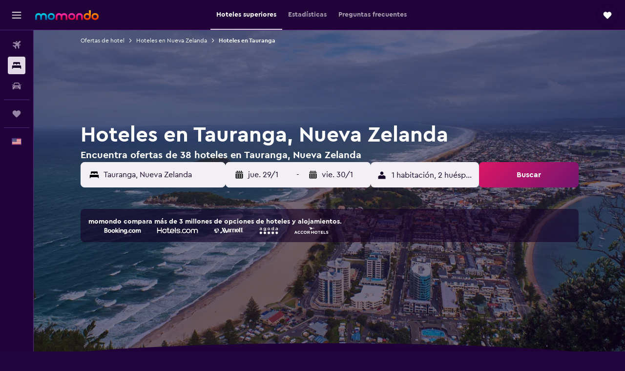

--- FILE ---
content_type: text/html;charset=UTF-8
request_url: https://www.es.momondo.com/hoteles/tauranga
body_size: 98501
content:
<!DOCTYPE html>
<html lang='es-uy' dir='ltr'>
<head>
<meta name="r9-version" content="R801c"/><meta name="r9-built" content="20260121.113800"/><meta name="r9-rendered" content="Thu, 22 Jan 2026 05:43:30 GMT"/><meta name="r9-build-number" content="14"/><link rel="stylesheet" href="https://content.r9cdn.net/res/combined.css?v=948ea7f5090d436fa333e8f8fe4e75e9a07d82a8&amp;cluster=4"/><link rel="stylesheet" href="https://content.r9cdn.net/res/combined.css?v=e93b56503652b5cca983229ca01fdff0344070e3&amp;cluster=4"/><meta name="viewport" content="width=device-width, initial-scale=1, minimum-scale=1"/><meta name="format-detection" content="telephone=no"/><link rel="icon" href="/favicon.ico" sizes="any"/><link rel="icon" href="/icon.svg" type="image/svg+xml"/><title>Hoteles en Tauranga desde $33 - Encuentra hoteles baratos con momondo</title><meta name="description" content="Busca y compara 38 hoteles en Tauranga y encuentra las mejores ofertas de hotel en momondo. Encuentra los precios más baratos de hoteles de lujo, boutique y hoteles económicos en Tauranga"/><link rel="preconnect" href="apis.google.com"/><link rel="dns-prefetch" href="apis.google.com"/><link rel="preconnect" href="www.googletagmanager.com"/><link rel="dns-prefetch" href="www.googletagmanager.com"/><link rel="preconnect" href="www.google-analytics.com"/><link rel="dns-prefetch" href="www.google-analytics.com"/><script type="text/javascript">
var safari13PlusRegex = /Macintosh;.*?Version\/(1[3-9]|[2-9][0-9]+)(\.[0-9]+)* Safari/;
if (
window &&
window.navigator &&
window.navigator.userAgent &&
window.navigator.userAgent.indexOf('Safari') > -1 &&
window.navigator.userAgent.indexOf('Chrome') === -1 &&
safari13PlusRegex.test(window.navigator.userAgent)
) {
if (
'ontouchstart' in window &&
(!('cookieEnabled' in window.navigator) || window.navigator.cookieEnabled)
) {
if (
decodeURIComponent(document.cookie).indexOf('pmov=') < 0 &&
decodeURIComponent(document.cookie).indexOf('oo.tweb=') < 0
) {
var d = new Date();
d.setTime(d.getTime() + 90 * 24 * 60 * 60 * 1000);
document.cookie = 'pmov=tb;path=/;expires=' + d.toUTCString();
}
}
}
</script><meta name="kayak_page" content="hotel,static-city-hotels,city"/><meta name="seop" content="tauranga"/><meta name="seo-cache" content="true"/><meta name="kayak_seo_splitxp" content="seo-hotels-shared-ui-form-mm=enabled"/><script type="text/javascript">
var DynamicContextPromise = (function (handler) {
this.status = 0;
this.value = undefined;
this.thenCallbacks = [];
this.catchCallbacks = [];
this.then = function(fn) {
if (this.status === 0) {
this.thenCallbacks.push(fn);
}
if (this.status === 1) {
fn(this.value);
}
return this;
}.bind(this);
this.catch = function(fn) {
if (this.status === 0) {
this.catchCallbacks.push(fn);
}
if (this.status === 2) {
fn(this.value);
}
return this;
}.bind(this);
var resolve = function(value) {
if (this.status === 0) {
this.status = 1;
this.value = value;
this.thenCallbacks.forEach(function(fn) {
fn(value)
});
}
}.bind(this);
var reject = function(value) {
if (this.status === 0) {
this.status = 2;
this.value = value;
this.catchCallbacks.forEach(function(fn) {
fn(value)
});
}
}.bind(this);
try {
handler(resolve, reject);
} catch (err) {
reject(err);
}
return {
then: this.then,
catch: this.catch,
};
}).bind({})
var ie = (function () {
var undef,
v = 3,
div = document.createElement('div'),
all = div.getElementsByTagName('i');
while (div.innerHTML = '<!--[if gt IE ' + (++v) + ']><i></i><![endif]-->', all[0]);
return v > 4 ? v : undef;
}());
var xhr = ie <= 9 ? new XDomainRequest() : new XMLHttpRequest();
var trackingQueryParams = "";
var getOnlyValidParams = function(paramsList, reservedParamsList) {
var finalParamsList = [];
for (var i = 0; i < paramsList.length; i++) {
if (reservedParamsList.indexOf(paramsList[i].split('=')[0]) == -1) {
finalParamsList.push(paramsList[i]);
}
}
return finalParamsList;
}
var removeUnnecessaryQueryStringChars = function(paramsString) {
if (paramsString.charAt(0) === '?') {
return paramsString.substr(1);
}
return paramsString;
}
var reservedParamsList = ['vertical', 'pageId', 'subPageId', 'originalReferrer', 'seoPlacementId', 'seoLanguage', 'seoCountry', 'tags'];
var paramsString = window.location && window.location.search;
if (paramsString) {
paramsString = removeUnnecessaryQueryStringChars(paramsString);
var finalParamsList = getOnlyValidParams(paramsString.split('&'), reservedParamsList)
trackingQueryParams = finalParamsList.length > 0 ? "&" + finalParamsList.join("&") + "&seo=true" : "";
}
var trackingUrl = '/s/run/fpc/context' +
'?vertical=hotel' +
'&pageId=static-city-hotels' +
'&subPageId=city' +
'&originalReferrer=' + encodeURIComponent(document.referrer) +
'&seoPlacementId=' + encodeURIComponent('tauranga') +
'&tags=' + encodeURIComponent('') +
'&origin=' + encodeURIComponent('') +
'&destination=' + encodeURIComponent('') +
'&isSeoPage=' + encodeURIComponent('true') +
'&domain=' + encodeURIComponent(window.location.host) +
trackingQueryParams;
xhr.open('GET', trackingUrl, true);
xhr.responseType = 'json';
window.R9 = window.R9 || {};
window.R9.unhiddenElements = [];
window.R9.dynamicContextPromise = new DynamicContextPromise(function(resolve, reject) {
xhr.onload = function () {
if (xhr.readyState === xhr.DONE && xhr.status === 200) {
window.R9 = window.R9 || {};
window.R9.globals = window.R9.globals || {};
resolve(xhr.response);
if (xhr.response['formToken']) {
R9.globals.formtoken = xhr.response['formToken'];
}
if (xhr.response['jsonPlacementEnabled'] && xhr.response['jsonGlobalPlacementEnabled']) {
if (xhr.response['placement']) {
R9.globals.placement = xhr.response['placement'];
}
if (xhr.response['affiliate']) {
R9.globals.affiliate = xhr.response['affiliate'];
}
}
if (xhr.response['dsaRemovableFields']) {
var dsaRemovableParamsList = xhr.response['dsaRemovableFields'];
var query = window.location.search.slice(1) || "";
var params = query.split('&');
var needRemoveParams = false;
for (var i = 0; i < dsaRemovableParamsList.length; i++) {
if (query.indexOf(dsaRemovableParamsList[i] + '=') != -1) {
needRemoveParams = true;
break;
}
}
if (needRemoveParams) {
var path = window.location.pathname;
var finalQuery = [];
for (var i = 0; i < params.length; i++) {
if (dsaRemovableParamsList.indexOf(params[i].split('=')[0]) == -1) {
finalQuery.push(params[i]);
}
}
if (window.history.replaceState) {
window.history.replaceState({}, document.title, path + (finalQuery.length > 0 ? '?' + finalQuery.join('&') : ''));
}
}
if(xhr.response['cachedCookieConsentEnabled']) {
var unhideElement = (elementId) => {
var elementToUnhide = document.querySelector(elementId);
if (elementToUnhide) {
window.R9.unhiddenElements = window.R9.unhiddenElements || [];
window.R9.unhiddenElements.push(elementId.replace('#', ''));
elementToUnhide.removeAttribute('hidden');
elementToUnhide.dispatchEvent(new Event('initialStaticHideRemove'));
}
}
var unhideCookieConsent = () => {
if (xhr.response['showSharedIabTcfDialog']) {
unhideElement('#iab-tcf-dialog');
}
if (xhr.response['showDataTransferDisclaimerDialog']) {
unhideElement('#shared-data-transfer-disclaimer-dialog');
}
if (xhr.response['showTwoPartyConsentDialog']) {
unhideElement('#shared-two-part-consent-dialog');
}
}
if (document.readyState === "loading") {
document.addEventListener("DOMContentLoaded", unhideCookieConsent);
} else {
unhideCookieConsent();
}
}
}
} else {
reject(xhr.response);
}
};
})
xhr.send('');
</script><link rel="canonical" href="https://www.es.momondo.com/hoteles/tauranga"/><link rel="alternate" hrefLang="de-AT" href="https://www.momondo.at/hotels/tauranga"/><link rel="alternate" hrefLang="en-AU" href="https://www.momondo.com.au/hotels/tauranga"/><link rel="alternate" hrefLang="fr-BE" href="https://www.fr.momondo.be/hotel/tauranga"/><link rel="alternate" hrefLang="nl-BE" href="https://www.momondo.be/hotels/tauranga"/><link rel="alternate" hrefLang="pt-BR" href="https://www.momondo.com.br/hoteis/tauranga"/><link rel="alternate" hrefLang="fr-CA" href="https://www.fr.momondo.ca/hotel/tauranga"/><link rel="alternate" hrefLang="en-CA" href="https://www.momondo.ca/hotels/tauranga"/><link rel="alternate" hrefLang="fr-CH" href="https://www.fr.momondo.ch/hotel/tauranga"/><link rel="alternate" hrefLang="it-CH" href="https://www.it.momondo.ch/hotel/tauranga"/><link rel="alternate" hrefLang="de-CH" href="https://www.momondo.ch/hotels/tauranga"/><link rel="alternate" hrefLang="es-CL" href="https://www.momondo.cl/hoteles/tauranga"/><link rel="alternate" hrefLang="es-CO" href="https://www.momondo.com.co/hoteles/tauranga"/><link rel="alternate" hrefLang="cs-CZ" href="https://www.momondo.cz/hotel/tauranga"/><link rel="alternate" hrefLang="de-DE" href="https://www.momondo.de/hotels/tauranga"/><link rel="alternate" hrefLang="da-DK" href="https://www.momondo.dk/hoteller/tauranga"/><link rel="alternate" hrefLang="et-EE" href="https://www.momondo.ee/hotellid/tauranga"/><link rel="alternate" hrefLang="es-ES" href="https://www.momondo.es/hoteles/tauranga"/><link rel="alternate" hrefLang="es-MX" href="https://www.momondo.mx/hoteles/tauranga"/><link rel="alternate" hrefLang="es-UY" href="https://www.es.momondo.com/hoteles/tauranga"/><link rel="alternate" hrefLang="es-PE" href="https://www.momondo.com.pe/hoteles/tauranga"/><link rel="alternate" hrefLang="fi-FI" href="https://www.momondo.fi/hotellit/tauranga"/><link rel="alternate" hrefLang="fr-FR" href="https://www.momondo.fr/hotel/tauranga"/><link rel="alternate" hrefLang="en-GB" href="https://www.momondo.co.uk/hotels/tauranga"/><link rel="alternate" hrefLang="en-IE" href="https://www.momondo.ie/hotels/tauranga"/><link rel="alternate" hrefLang="en-IN" href="https://www.momondo.in/hotels/tauranga"/><link rel="alternate" hrefLang="it-IT" href="https://www.momondo.it/hotel/tauranga"/><link rel="alternate" hrefLang="nl-NL" href="https://www.momondo.nl/hotels/tauranga"/><link rel="alternate" hrefLang="no-NO" href="https://www.momondo.no/hotell/tauranga"/><link rel="alternate" hrefLang="pl-PL" href="https://www.momondo.pl/hotele/tauranga"/><link rel="alternate" hrefLang="pt-PT" href="https://www.momondo.pt/hoteis/tauranga"/><link rel="alternate" hrefLang="ro-RO" href="https://www.momondo.ro/hoteluri/tauranga"/><link rel="alternate" hrefLang="sv-SE" href="https://www.momondo.se/hotell/tauranga"/><link rel="alternate" hrefLang="tr-TR" href="https://www.momondo.com.tr/otel/tauranga"/><link rel="alternate" hrefLang="ru-UA" href="https://www.ru.momondo.ua/oteli/tauranga"/><link rel="alternate" hrefLang="uk-UA" href="https://www.momondo.ua/hoteli/tauranga"/><link rel="alternate" hrefLang="en-US" href="https://www.momondo.com/hotels/tauranga"/><link rel="alternate" hrefLang="en-ZA" href="https://www.momondo.co.za/hotels/tauranga"/><meta property="og:image" content="https://content.r9cdn.net/rimg/dimg/64/6a/9a1b1de7-city-6450-1682ecfff54.jpg?width=1200&amp;height=630&amp;xhint=1644&amp;yhint=1088&amp;crop=true"/><meta property="og:image:width" content="1200"/><meta property="og:image:height" content="630"/><meta property="og:title" content="Hoteles en Tauranga desde $33 - Encuentra hoteles baratos con momondo"/><meta property="og:type" content="website"/><meta property="og:description" content="Busca y compara 38 hoteles en Tauranga y encuentra las mejores ofertas de hotel en momondo. Encuentra los precios más baratos de hoteles de lujo, boutique y hoteles económicos en Tauranga"/><meta property="og:url" content="https://www.es.momondo.com/hoteles/tauranga"/><meta property="og:site_name" content="momondo"/><meta property="fb:pages" content="148785901841216"/><meta property="twitter:title" content="Hoteles en Tauranga desde $33 - Encuentra hoteles baratos con momondo"/><meta name="twitter:description" content="Busca y compara 38 hoteles en Tauranga y encuentra las mejores ofertas de hotel en momondo. Encuentra los precios más baratos de hoteles de lujo, boutique y hoteles económicos en Tauranga"/><meta name="twitter:image:src" content="https://content.r9cdn.net/rimg/dimg/64/6a/9a1b1de7-city-6450-1682ecfff54.jpg?width=440&amp;height=220&amp;xhint=1644&amp;yhint=1088&amp;crop=true"/><meta name="twitter:card" content="summary_large_image"/><meta name="twitter:site" content="@momondo"/><meta name="twitter:creator" content="@momondo"/><meta name="robots" content="index,follow"/><link rel="apple-touch-icon" href="/apple-touch-icon.png"/><link rel="apple-touch-icon" sizes="60x60" href="/apple-touch-icon-60x60.png"/><link rel="apple-touch-icon" sizes="76x76" href="/apple-touch-icon-76x76.png"/><link rel="apple-touch-icon" sizes="120x120" href="/apple-touch-icon-120x120.png"/><link rel="apple-touch-icon" sizes="152x152" href="/apple-touch-icon-152x152.png"/><link rel="apple-touch-icon" sizes="167x167" href="/apple-touch-icon-167x167.png"/><link rel="apple-touch-icon" sizes="180x180" href="/apple-touch-icon-180x180.png"/><script type="application/ld+json">{"@context":"https://schema.org","@type":"Website","name":"momondo","url":"https://www.es.momondo.com"}</script><script type="application/ld+json">{"@context":"http://schema.org","@type":"Organization","name":"momondo","url":"https://www.es.momondo.com/hoteles/tauranga","sameAs":["https://www.facebook.com/momondo","https://www.instagram.com/momondo","https://x.com/momondo"]}</script><script type="application/ld+json">[{"@context":"http://schema.org","@type":"BreadcrumbList","name":"r9-alt","itemListElement":[{"@type":"ListItem","position":"1","item":{"@id":"https://www.es.momondo.com/hoteles","name":"Ofertas de hotel"}},{"@type":"ListItem","position":"2","item":{"@id":"/hoteles/tauranga","name":"Hoteles en Tauranga"}}]},{"@context":"http://schema.org","@type":"BreadcrumbList","name":"r9-full","itemListElement":[{"@type":"ListItem","position":"1","item":{"@id":"https://www.es.momondo.com/hoteles","name":"Ofertas de hotel"}},{"@type":"ListItem","position":"2","item":{"@id":"/hoteles/nueva-zelanda","name":"Hoteles en Nueva Zelanda"}},{"@type":"ListItem","position":"3","item":{"@id":"/hoteles/tauranga","name":"Hoteles en Tauranga"}}]}]</script><script type="application/ld+json">{"@context":"http://schema.org","@type":"FAQPage","mainEntity":[{"@type":"Question","name":"¿Cuánto tiempo se aloja la gente en Tauranga?","acceptedAnswer":{"@type":"Answer","text":"La duración media de la estancia en Tauranga es de 7 noches. <a href=\"https://www.es.momondo.com/hoteles/tauranga\">Encuentra ofertas de hoteles en Tauranga con momondo</a>"}},{"@type":"Question","name":"¿Cuánto cuesta un hotel en Tauranga?","acceptedAnswer":{"@type":"Answer","text":"$163 por noche es el precio medio de una habitación de hotel en Tauranga. Los precios cambiarán dependiendo de factores como la categoría, la época del año y la ubicación. <a href=\"https://www.es.momondo.com/hoteles/tauranga\">Encuentra ofertas de hoteles en Tauranga con momondo</a>"}},{"@type":"Question","name":"¿Cuál es el mejor momento para reservar un hotel en Tauranga?","acceptedAnswer":{"@type":"Answer","text":"Los hoteles en Tauranga son normalmente más baratos en el mes de junio, puedes esperar una bajada de precios del 22% en esta época. <a href=\"https://www.es.momondo.com/hoteles/tauranga\">Encuentra ofertas de hoteles en Tauranga con momondo</a>"}},{"@type":"Question","name":"¿Cuál es el día más barato para alojarse en Tauranga?","acceptedAnswer":{"@type":"Answer","text":"Las habitaciones de hotel en Tauranga son generalmente más baratas el domingo y más caras el lunes."}},{"@type":"Question","name":"Si tenemos en cuenta el tiempo en Tauranga, ¿qué atracciones son populares durante el mes de enero?","acceptedAnswer":{"@type":"Answer","text":"Con temperaturas agradables en torno a 19 °C y una probabilidad moderada de precipitaciones previstas, quienes se alojen en un hotel de Tauranga deberían plantearse visitar lugares populares cerca de Tauranga."}},{"@type":"Question","name":"¿Hay albergues en Tauranga?","acceptedAnswer":{"@type":"Answer","text":"Sí, hay albergues disponibles en Tauranga. Tienes 8 Tauranga albergues para elegir. Te recomendamos alojarte en Wanderlust Nz, que es el más popular entre quienes usan nuestros servicios. Busca <a href='/hoteles/hostels-in-tauranga-6450.ksp'>albergues en Tauranga</a>."}},{"@type":"Question","name":"¿En cuántos operadores busca momondo hoteles en Tauranga?","acceptedAnswer":{"@type":"Answer","text":"A fecha de enero de 2026, puedes elegir entre 333 operadores disponibles con hoteles en Tauranga."}},{"@type":"Question","name":"¿Cuándo actualizó momondo por última vez los precios de hoteles en Tauranga?","acceptedAnswer":{"@type":"Answer","text":"Los precios de hoteles en Tauranga se actualizan de forma diaria."}}]}</script><script type="application/ld+json">{"@context":"http://schema.org","@type":"Service","broker":{"@type":"Organization","name":"momondo"},"url":"https://www.es.momondo.com/hoteles/tauranga","serviceType":"Hoteles en Tauranga","offers":{"@type":"AggregateOffer","lowPrice":"$33","priceCurrency":"USD"}}</script><script type="application/ld+json">{"@context":"https://schema.org","@type":"TouristDestination","name":"Tauranga"}</script><script type="application/ld+json">{"@context":"https://schema.org","@type":"ItemList","itemListOrder":"https://schema.org/ItemListOrderAscending","description":"Los 46 mejores hoteles enTauranga","itemListElement":[{"@type":"ListItem","position":1,"url":"https://www.es.momondo.com/hoteles/tauranga/Trinity-Wharf-Tauranga.mhd170314.ksp"},{"@type":"ListItem","position":2,"url":"https://www.es.momondo.com/hoteles/tauranga/City-Suites-Tauranga.mhd189123.ksp"},{"@type":"ListItem","position":3,"url":"https://www.es.momondo.com/hoteles/tauranga/Hugo-Carters-Backpackers-Motel.mhd3680902.ksp"},{"@type":"ListItem","position":4,"url":"https://www.es.momondo.com/hoteles/tauranga/Hotel-on-Devonport.mhd154782.ksp"},{"@type":"ListItem","position":5,"url":"https://www.es.momondo.com/hoteles/tauranga/Bennetts-Motor-Inn.mhd458784.ksp"},{"@type":"ListItem","position":6,"url":"https://www.es.momondo.com/hoteles/tauranga/18th-Avenue-Thermal-Motel.mhd466755.ksp"},{"@type":"ListItem","position":7,"url":"https://www.es.momondo.com/hoteles/tauranga/Rainbow-Motel.mhd804966.ksp"},{"@type":"ListItem","position":8,"url":"https://www.es.momondo.com/hoteles/tauranga/Hotel-Armitage-And-Conference-Centre.mhd59331.ksp"},{"@type":"ListItem","position":9,"url":"https://www.es.momondo.com/hoteles/tauranga/850-Cameron-Motel.mhd769398.ksp"},{"@type":"ListItem","position":10,"url":"https://www.es.momondo.com/hoteles/tauranga/Blue-Haven-Motel.mhd493981.ksp"},{"@type":"ListItem","position":11,"url":"https://www.es.momondo.com/hoteles/tauranga/Harbour-City-Motor-Inn.mhd685551.ksp"},{"@type":"ListItem","position":12,"url":"https://www.es.momondo.com/hoteles/tauranga/Quest-on-Durham.mhd494057.ksp"},{"@type":"ListItem","position":13,"url":"https://www.es.momondo.com/hoteles/tauranga/Summit-Motor-Lodge.mhd85308.ksp"},{"@type":"ListItem","position":14,"url":"https://www.es.momondo.com/hoteles/tauranga/Durham-Motor-Inn.mhd181368.ksp"},{"@type":"ListItem","position":15,"url":"https://www.es.momondo.com/hoteles/tauranga/Ambassador-Motor-Inn.mhd81769.ksp"},{"@type":"ListItem","position":16,"url":"https://www.es.momondo.com/hoteles/tauranga/Asure-Macy-s-Motor-Inn.mhd356112.ksp"},{"@type":"ListItem","position":17,"url":"https://www.es.momondo.com/hoteles/tauranga/Asure-Harbour-View-Motel.mhd557321.ksp"},{"@type":"ListItem","position":18,"url":"https://www.es.momondo.com/hoteles/tauranga/Bethlehem-Motor-Inn-and-Conference-Centre.mhd30415.ksp"},{"@type":"ListItem","position":19,"url":"https://www.es.momondo.com/hoteles/tauranga/Accommodation-Te-Puna.mhd493955.ksp"},{"@type":"ListItem","position":20,"url":"https://www.es.momondo.com/hoteles/tauranga/Cobblestone-Court-Motel.mhd248635.ksp"},{"@type":"ListItem","position":21,"url":"https://www.es.momondo.com/hoteles/tauranga/Roselands-Motel.mhd165867.ksp"},{"@type":"ListItem","position":22,"url":"https://www.es.momondo.com/hoteles/tauranga/Seascape-Villa-Bed-Breakfast.mhd336168.ksp"},{"@type":"ListItem","position":23,"url":"https://www.es.momondo.com/hoteles/tauranga/Loft-109-Backpackers-Hostel.mhd2021987.ksp"},{"@type":"ListItem","position":24,"url":"https://www.es.momondo.com/hoteles/tauranga/The-Tauranga-on-The-Waterfront.mhd88426.ksp"},{"@type":"ListItem","position":25,"url":"https://www.es.momondo.com/hoteles/tauranga/Taiparoro-House-1882.mhd816023.ksp"},{"@type":"ListItem","position":26,"url":"https://www.es.momondo.com/hoteles/tauranga/strand-motel.mhd2918748.ksp"},{"@type":"ListItem","position":27,"url":"https://www.es.momondo.com/hoteles/tauranga/Arthouse-Accommodation.mhd2370908.ksp"},{"@type":"ListItem","position":28,"url":"https://www.es.momondo.com/hoteles/tauranga/Loft-109-Backpackers-Hostel.mhd2021987.ksp"}]}</script><script type="application/ld+json">{"@context":"http://schema.org","@type":"Hotel","name":"Cityside Hotel Tauranga","url":"https://www.es.momondo.comundefined","starRating":"5","telephone":"+64 7578 1235","alternateName":[],"address":{"@type":"PostalAddress","streetAddress":"16 First Avenue","addressLocality":"Tauranga","postalCode":"3110","addressRegion":"Bahía de Plenty","addressCountry":"Nueva Zelanda"},"priceRange":"$105","image":"/rimg/himg/64/b5/e1/expedia_group-9655735-80eb19-417920.jpg?width=128&height=160&crop=true","aggregateRating":{"@type":"AggregateRating","bestRating":"10","ratingValue":"9,0","ratingCount":"211"},"amenityFeature":["wififree","tea_coffee_maker","coffee_machine","parkingfree","wifi_available_in_all_areas","flat_screen_tv","tv","free_toiletries","inet","laundryroom"]}</script><script type="application/ld+json">{"@context":"http://schema.org","@type":"Hotel","name":"City Suites","url":"https://www.es.momondo.com/hoteles/tauranga/City-Suites-Tauranga.mhd189123.ksp","starRating":"4","telephone":"+64 7577 1480","alternateName":["City Suites Tauranga","City Suites Tauranga, Bahía de Plenty"],"address":{"@type":"PostalAddress","streetAddress":"32 Cameron Road","addressLocality":"Tauranga","postalCode":"3001","addressRegion":"Bahía de Plenty","addressCountry":"Nueva Zelanda"},"priceRange":"$80","image":"/rimg/himg/5b/33/77/expedia_group-189123-235068700-952231.jpg?width=200&height=200&crop=true","photo":[{"@type":"ImageObject","contentUrl":"/himg/5b/33/77/expedia_group-189123-235068700-952231.jpg","description":"City Suites"}],"aggregateRating":{"@type":"AggregateRating","bestRating":"10","ratingValue":"8,3","ratingCount":"1103"},"amenityFeature":["outpool","roomservice","wififree","tea_coffee_maker","coffee_machine","parkingfree","wifi_available_in_all_areas","flat_screen_tv","tv","cablesat"]}</script><script type="application/ld+json">{"@context":"http://schema.org","@type":"Hotel","name":"Hotel on Devonport","url":"https://www.es.momondo.com/hoteles/tauranga/Hotel-on-Devonport.mhd154782.ksp","starRating":"4","telephone":"+64 7578 2668","alternateName":["Hotel on Devonport Tauranga","Hotel on Devonport Tauranga, Bahía de Plenty"],"address":{"@type":"PostalAddress","streetAddress":"72 Devonport Road","addressLocality":"Tauranga","postalCode":"3000","addressRegion":"Bahía de Plenty","addressCountry":"Nueva Zelanda"},"priceRange":"$110","image":"/rimg/himg/29/fe/b8/expedia_group-154782-87149106-409945.jpg?width=200&height=200&crop=true","photo":[{"@type":"ImageObject","contentUrl":"/himg/29/fe/b8/expedia_group-154782-87149106-409945.jpg","description":"Hotel on Devonport"}],"aggregateRating":{"@type":"AggregateRating","bestRating":"10","ratingValue":"8,7","ratingCount":"1741"},"amenityFeature":["restaurant","bar","roomservice","wififree","tea_coffee_maker","coffee_machine","bizcenter","flat_screen_tv","tv","cablesat"]}</script><script type="application/ld+json">{"@context":"http://schema.org","@type":"Hotel","name":"Durham Court Motor Inn","url":"https://www.es.momondo.com/hoteles/tauranga/Durham-Motor-Inn.mhd181368.ksp","starRating":"4","telephone":"+64 7577 9691","alternateName":["Durham Court Motor Inn Tauranga","Durham Court Motor Inn Tauranga, Bahía de Plenty"],"address":{"@type":"PostalAddress","streetAddress":"Harington Street, 60","addressLocality":"Tauranga","postalCode":"3001","addressRegion":"Bahía de Plenty","addressCountry":"Nueva Zelanda"},"priceRange":"$92","image":"/rimg/himg/60/cf/5b/expediav2-181368-18241a-583736.jpg?width=200&height=200&crop=true","photo":[{"@type":"ImageObject","contentUrl":"/himg/60/cf/5b/expediav2-181368-18241a-583736.jpg","description":"Durham Court Motor Inn"}],"aggregateRating":{"@type":"AggregateRating","bestRating":"10","ratingValue":"8,8","ratingCount":"1710"},"amenityFeature":["outpool","wififree","tea_coffee_maker","parkingfree","bizcenter","flat_screen_tv","cablesat","free_toiletries","meetingfacilities","inet"]}</script><script type="application/ld+json">{"@context":"http://schema.org","@type":"Hotel","name":"Ambassador Motor Inn","url":"https://www.es.momondo.com/hoteles/tauranga/Ambassador-Motor-Inn.mhd81769.ksp","starRating":"4","telephone":"+64 7578 5665","alternateName":["Ambassador Motor Inn Tauranga","Ambassador Motor Inn Tauranga, Bahía de Plenty"],"address":{"@type":"PostalAddress","streetAddress":"9 Fifteenth Avenue","addressLocality":"Tauranga","postalCode":"3110","addressRegion":"Bahía de Plenty","addressCountry":"Nueva Zelanda"},"priceRange":"$119","image":"/rimg/himg/ac/d7/36/leonardo-81769-1959002-104922.jpg?width=200&height=200&crop=true","photo":[{"@type":"ImageObject","contentUrl":"/himg/ac/d7/36/leonardo-81769-1959002-104922.jpg","description":"Ambassador Motor Inn"}],"aggregateRating":{"@type":"AggregateRating","bestRating":"10","ratingValue":"9,1","ratingCount":"662"},"amenityFeature":["outpool","roomservice","wififree","tea_coffee_maker","parkingfree","wifi_available_in_all_areas","flat_screen_tv","tv","cablesat","free_toiletries"]}</script><script type="application/ld+json">{"@context":"http://schema.org","@type":"Hotel","name":"Bethlehem Motor Inn and Conference Centre","url":"https://www.es.momondo.com/hoteles/tauranga/Bethlehem-Motor-Inn-and-Conference-Centre.mhd30415.ksp","starRating":"4","telephone":"+64 7579 1072","alternateName":["Bethlehem Motor Inn and Conference Centre Tauranga","Bethlehem Motor Inn and Conference Centre Tauranga, Bahía de Plenty"],"address":{"@type":"PostalAddress","streetAddress":"176 Moffat Road","addressLocality":"Tauranga","postalCode":"","addressRegion":"Bahía de Plenty","addressCountry":"Nueva Zelanda"},"priceRange":"$115","image":"/rimg/himg/9e/50/d3/expedia_group-30415-42193457-159277.jpg?width=200&height=200&crop=true","photo":[{"@type":"ImageObject","contentUrl":"/himg/9e/50/d3/expedia_group-30415-42193457-159277.jpg","description":"Bethlehem Motor Inn and Conference Centre"}],"aggregateRating":{"@type":"AggregateRating","bestRating":"10","ratingValue":"8,8","ratingCount":"939"},"amenityFeature":["outpool","roomservice","wififree","tea_coffee_maker","coffee_machine","parkingfree","bizcenter","wifi_available_in_all_areas","flat_screen_tv","tv"]}</script><script type="application/ld+json">{"@context":"http://schema.org","@type":"Hotel","name":"Trinity Wharf Tauranga","url":"https://www.es.momondo.com/hoteles/tauranga/Trinity-Wharf-Tauranga.mhd170314.ksp","starRating":"4","telephone":"+64 7577 8700","alternateName":[],"address":{"@type":"PostalAddress","streetAddress":"51 Dive Crescent","addressLocality":"Tauranga","postalCode":"3001","addressRegion":"Bahía de Plenty","addressCountry":"Nueva Zelanda"},"priceRange":"$144","image":"/rimg/himg/a3/86/ef/leonardo-1126109-TrinityWharfTauranga_HaloLounge_O-110968.jpg?width=200&height=200&crop=true","photo":[{"@type":"ImageObject","contentUrl":"/himg/a3/86/ef/leonardo-1126109-TrinityWharfTauranga_HaloLounge_O-110968.jpg","description":"Trinity Wharf Tauranga"}],"aggregateRating":{"@type":"AggregateRating","bestRating":"10","ratingValue":"8,4","ratingCount":"2359"},"amenityFeature":["outpool","fitnesscenter","restaurant","bar","roomservice","wififree","parkingfree","bizcenter","wifi_available_in_all_areas","flat_screen_tv"]}</script><script type="application/ld+json">{"@context":"http://schema.org","@type":"Hotel","name":"Wanderlust Nz","url":"https://www.es.momondo.comundefined","starRating":"1","telephone":"+64 7262 0027","alternateName":["Wanderlust Nz Tauranga","Wanderlust Nz Tauranga, Bahía de Plenty"],"address":{"@type":"PostalAddress","streetAddress":"105 The Strand","addressLocality":"Tauranga","postalCode":"3110","addressRegion":"Bahía de Plenty","addressCountry":"Nueva Zelanda"},"priceRange":"$90","image":"/rimg/himg/7b/78/e7/expedia_group-6935733-122003998-480037.jpg?width=200&height=200&crop=true","photo":[{"@type":"ImageObject","contentUrl":"/himg/7b/78/e7/expedia_group-6935733-122003998-480037.jpg","description":"Wanderlust Nz"}],"aggregateRating":{"@type":"AggregateRating","bestRating":"10","ratingValue":"8,3","ratingCount":"677"},"amenityFeature":["wififree","wifi_available_in_all_areas","inet","hairdryer","ac","smokealarm","shared_lounge_tv_area","nosmokerooms","elevator","non_feather_pillow"]}</script><script type="application/ld+json">{"@context":"http://schema.org","@type":"Hotel","name":"Hugo & Carters Backpackers & Motel","url":"https://www.es.momondo.com/hoteles/tauranga/Hugo-Carters-Backpackers-Motel.mhd3680902.ksp","starRating":"2","telephone":"+64 226 391 469","alternateName":["Hugo & Carters Backpackers & Motel Tauranga","Hugo & Carters Backpackers & Motel Tauranga, Bahía de Plenty"],"address":{"@type":"PostalAddress","streetAddress":"39 Bell Street","addressLocality":"Tauranga","postalCode":"3110","addressRegion":"Bahía de Plenty","addressCountry":"Nueva Zelanda"},"priceRange":"$65","image":"/rimg/himg/c5/03/2a/ostrovok-3680902-8f2dea-499097.jpg?width=200&height=200&crop=true","photo":[{"@type":"ImageObject","contentUrl":"/himg/c5/03/2a/ostrovok-3680902-8f2dea-499097.jpg","description":"Hugo & Carters Backpackers & Motel"}],"aggregateRating":{"@type":"AggregateRating","bestRating":"10","ratingValue":"7,6","ratingCount":"812"},"amenityFeature":["wififree","tea_coffee_maker","parkingfree","wifi_available_in_all_areas","inet","laundryroom","microwave","refrigerator","smokealarm","private_parking"]}</script><script type="application/ld+json">{"@context":"http://schema.org","@type":"Hotel","name":"Bennetts Thermal Motor Inn","url":"https://www.es.momondo.com/hoteles/tauranga/Bennetts-Motor-Inn.mhd458784.ksp","starRating":"3","telephone":"+64 7578 5041","alternateName":["Bennetts Thermal Motor Inn Tauranga","Bennetts Thermal Motor Inn Tauranga, Bahía de Plenty"],"address":{"@type":"PostalAddress","streetAddress":"2 Fifteenth Avenue","addressLocality":"Tauranga","postalCode":"3112","addressRegion":"Bahía de Plenty","addressCountry":"Nueva Zelanda"},"priceRange":"$88","image":"/rimg/himg/2e/12/1a/expediav2-458784-3a179d-722850.jpg?width=200&height=200&crop=true","photo":[{"@type":"ImageObject","contentUrl":"/himg/2e/12/1a/expediav2-458784-3a179d-722850.jpg","description":"Bennetts Thermal Motor Inn"}],"aggregateRating":{"@type":"AggregateRating","bestRating":"10","ratingValue":"7,4","ratingCount":"1841"},"amenityFeature":["outpool","wififree","parkingfree","wifi_available_in_all_areas","flat_screen_tv","tv","cablesat","free_toiletries","meetingfacilities","inet"]}</script><script type="application/ld+json">{"@context":"http://schema.org","@type":"Hotel","name":"18th Avenue Thermal Motel","url":"https://www.es.momondo.com/hoteles/tauranga/18th-Avenue-Thermal-Motel.mhd466755.ksp","starRating":"3","telephone":"+64 7578 3179","alternateName":["18th Avenue Thermal Motel Tauranga","18th Avenue Thermal Motel Tauranga, Bahía de Plenty"],"address":{"@type":"PostalAddress","streetAddress":"50 Eighteenth Avenue","addressLocality":"Tauranga","postalCode":"3112","addressRegion":"Bahía de Plenty","addressCountry":"Nueva Zelanda"},"priceRange":"$83","image":"/rimg/himg/93/e6/83/expediav2-466755-b2d768-088073.jpg?width=200&height=200&crop=true","photo":[{"@type":"ImageObject","contentUrl":"/himg/93/e6/83/expediav2-466755-b2d768-088073.jpg","description":"18th Avenue Thermal Motel"}],"aggregateRating":{"@type":"AggregateRating","bestRating":"10","ratingValue":"7,7","ratingCount":"894"},"amenityFeature":["roomservice","wififree","tea_coffee_maker","coffee_machine","parkingfree","flat_screen_tv","tv","cablesat","free_toiletries","inet"]}</script><script type="application/ld+json">{"@context":"http://schema.org","@type":"Hotel","name":"Rainbow Motel & Guest House","url":"https://www.es.momondo.com/hoteles/tauranga/Rainbow-Motel.mhd804966.ksp","starRating":"3","telephone":"+64 7578 4105","alternateName":["Rainbow Motel & Guest House Tauranga","Rainbow Motel & Guest House Tauranga, Bahía de Plenty"],"address":{"@type":"PostalAddress","streetAddress":"1009-1011 Cameron Road","addressLocality":"Tauranga","postalCode":"3112","addressRegion":"Bahía de Plenty","addressCountry":"Nueva Zelanda"},"priceRange":"$58","image":"/rimg/himg/d5/aa/bf/ostrovok-804966-6cd1f9-560112.jpg?width=200&height=200&crop=true","photo":[{"@type":"ImageObject","contentUrl":"/himg/d5/aa/bf/ostrovok-804966-6cd1f9-560112.jpg","description":"Rainbow Motel & Guest House"}],"aggregateRating":{"@type":"AggregateRating","bestRating":"10","ratingValue":"7,4","ratingCount":"487"},"amenityFeature":["roomservice","wififree","tea_coffee_maker","parkingfree","flat_screen_tv","tv","free_toiletries","inet","laundryroom","hairdryer"]}</script><script type="application/ld+json">{"@context":"http://schema.org","@type":"Hotel","name":"Hotel Armitage And Conference Centre","url":"https://www.es.momondo.com/hoteles/tauranga/Hotel-Armitage-And-Conference-Centre.mhd59331.ksp","starRating":"3","telephone":"+64 7578 9119","alternateName":["Hotel Armitage And Conference Centre Tauranga","Hotel Armitage And Conference Centre Tauranga, Bahía de Plenty"],"address":{"@type":"PostalAddress","streetAddress":"9 Willow Street","addressLocality":"Tauranga","postalCode":"3001","addressRegion":"Bahía de Plenty","addressCountry":"Nueva Zelanda"},"priceRange":"$93","image":"/rimg/himg/09/59/b9/expedia_group-59331-3433382-431224.jpg?width=200&height=200&crop=true","photo":[{"@type":"ImageObject","contentUrl":"/himg/09/59/b9/expedia_group-59331-3433382-431224.jpg","description":"Hotel Armitage And Conference Centre"}],"aggregateRating":{"@type":"AggregateRating","bestRating":"10","ratingValue":"8,0","ratingCount":"2222"},"amenityFeature":["outpool","restaurant","bar","roomservice","wififree","tea_coffee_maker","coffee_machine","parkingfree","bizcenter","wifi_available_in_all_areas"]}</script><script type="application/ld+json">{"@context":"http://schema.org","@type":"Hotel","name":"850 Cameron Motel","url":"https://www.es.momondo.com/hoteles/tauranga/850-Cameron-Motel.mhd769398.ksp","starRating":"4","telephone":"+64 7577 1774","alternateName":["850 Cameron Motel Tauranga","850 Cameron Motel Tauranga, Bahía de Plenty"],"address":{"@type":"PostalAddress","streetAddress":"850 Cameron Road","addressLocality":"Tauranga","postalCode":"3112","addressRegion":"Bahía de Plenty","addressCountry":"Nueva Zelanda"},"priceRange":"$139","image":"/rimg/himg/77/d3/89/leonardo-769398-186660608-903370.jpg?width=200&height=200&crop=true","photo":[{"@type":"ImageObject","contentUrl":"/himg/77/d3/89/leonardo-769398-186660608-903370.jpg","description":"850 Cameron Motel"}],"aggregateRating":{"@type":"AggregateRating","bestRating":"10","ratingValue":"9,3","ratingCount":"907"},"amenityFeature":["fitnesscenter","restaurant","wififree","coffee_machine","parkingfree","wifi_available_in_all_areas","flat_screen_tv","tv","cablesat","free_toiletries"]}</script><script type="application/ld+json">{"@context":"http://schema.org","@type":"Hotel","name":"Blue Haven Motel","url":"https://www.es.momondo.com/hoteles/tauranga/Blue-Haven-Motel.mhd493981.ksp","starRating":"3","telephone":"+64 7575 6508","alternateName":["Blue Haven Motel Tauranga","Blue Haven Motel Tauranga, Bahía de Plenty"],"address":{"@type":"PostalAddress","streetAddress":"10 Tweed Street","addressLocality":"Tauranga","postalCode":"3116","addressRegion":"Bahía de Plenty","addressCountry":"Nueva Zelanda"},"priceRange":"$91","image":"/rimg/himg/19/00/26/expediav2-493981-e66aef-647434.jpg?width=200&height=200&crop=true","photo":[{"@type":"ImageObject","contentUrl":"/himg/19/00/26/expediav2-493981-e66aef-647434.jpg","description":"Blue Haven Motel"}],"aggregateRating":{"@type":"AggregateRating","bestRating":"10","ratingValue":"8,6","ratingCount":"726"},"amenityFeature":["wififree","tea_coffee_maker","coffee_machine","parkingfree","wifi_available_in_all_areas","flat_screen_tv","tv","cablesat","free_toiletries","inet"]}</script><script type="application/ld+json">{"@context":"http://schema.org","@type":"Hotel","name":"Harbour City Motor Inn & Conference","url":"https://www.es.momondo.com/hoteles/tauranga/Harbour-City-Motor-Inn.mhd685551.ksp","starRating":"4","telephone":"+64 7571 1435","alternateName":["Harbour City Motor Inn & Conference Tauranga","Harbour City Motor Inn & Conference Tauranga, Bahía de Plenty"],"address":{"@type":"PostalAddress","streetAddress":"50 Wharf Street","addressLocality":"Tauranga","postalCode":"3110","addressRegion":"Bahía de Plenty","addressCountry":"Nueva Zelanda"},"priceRange":"$107","image":"/rimg/himg/60/49/2d/leonardo-685551-193844167-329323.jpg?width=200&height=200&crop=true","photo":[{"@type":"ImageObject","contentUrl":"/himg/60/49/2d/leonardo-685551-193844167-329323.jpg","description":"Harbour City Motor Inn & Conference"}],"aggregateRating":{"@type":"AggregateRating","bestRating":"10","ratingValue":"8,0","ratingCount":"652"},"amenityFeature":["roomservice","wififree","tea_coffee_maker","coffee_machine","parkingfree","bizcenter","wifi_available_in_all_areas","flat_screen_tv","tv","cablesat"]}</script><script type="application/ld+json">{"@context":"http://schema.org","@type":"Hotel","name":"Quest Tauranga Central","url":"https://www.es.momondo.comundefined","starRating":"4","telephone":"+64 7282 9100","alternateName":[],"address":{"@type":"PostalAddress","streetAddress":"71 Devonport Road","addressLocality":"Tauranga","postalCode":"3110","addressRegion":"Bahía de Plenty","addressCountry":"Nueva Zelanda"},"priceRange":"$120","image":"/rimg/himg/b4/a1/85/expedia_group-4922534-13aa452e-781736.jpg?width=200&height=200&crop=true","photo":[{"@type":"ImageObject","contentUrl":"/himg/b4/a1/85/expedia_group-4922534-13aa452e-781736.jpg","description":"Quest Tauranga Central"}],"aggregateRating":{"@type":"AggregateRating","bestRating":"10","ratingValue":"8,9","ratingCount":"619"},"amenityFeature":["wififree","tea_coffee_maker","coffee_machine","flat_screen_tv","tv","free_toiletries","inet","parking","laundrysvc","laundryroom"]}</script><script type="application/ld+json">{"@context":"http://schema.org","@type":"Hotel","name":"Garden Court Motel & Backpackers","url":"https://www.es.momondo.comundefined","starRating":"1","alternateName":["Garden Court Motel & Backpackers Tauranga","Garden Court Motel & Backpackers Tauranga, Bahía de Plenty"],"address":{"@type":"PostalAddress","streetAddress":"44 Sixteenth Ave","addressLocality":"Tauranga","postalCode":"3112","addressRegion":"Bahía de Plenty","addressCountry":"Nueva Zelanda"},"priceRange":"$93","image":"/rimg/himg/5e/6a/03/expedia_group-1072673100-254440755-100697.jpg?width=200&height=200&crop=true","photo":[{"@type":"ImageObject","contentUrl":"/himg/5e/6a/03/expedia_group-1072673100-254440755-100697.jpg","description":"Garden Court Motel & Backpackers"}],"aggregateRating":{"@type":"AggregateRating","bestRating":"10","ratingValue":"6,1","ratingCount":"21"},"amenityFeature":["beach","dining_room","heating"]}</script><script type="application/ld+json">{"@context":"http://schema.org","@type":"Hotel","name":"Quest on Durham","url":"https://www.es.momondo.com/hoteles/tauranga/Quest-on-Durham.mhd494057.ksp","starRating":"4","telephone":"+64 7571 1455","alternateName":["Quest on Durham Tauranga","Quest on Durham Tauranga, Bahía de Plenty"],"address":{"@type":"PostalAddress","streetAddress":"6 Durham Street","addressLocality":"Tauranga","postalCode":"3110","addressRegion":"Bahía de Plenty","addressCountry":"Nueva Zelanda"},"priceRange":"$109","image":"/rimg/himg/5d/28/85/ice-494057-120846335-269777.jpg?width=200&height=200&crop=true","photo":[{"@type":"ImageObject","contentUrl":"/himg/5d/28/85/ice-494057-120846335-269777.jpg","description":"Quest on Durham"}],"aggregateRating":{"@type":"AggregateRating","bestRating":"10","ratingValue":"7,8","ratingCount":"1235"},"amenityFeature":["wififree","wifi_available_in_all_areas","flat_screen_tv","tv","cablesat","free_toiletries","inet","parking","laundrysvc","laundryroom"]}</script><script type="application/ld+json">{"@context":"http://schema.org","@type":"Hotel","name":"Summit Motor Lodge","url":"https://www.es.momondo.com/hoteles/tauranga/Summit-Motor-Lodge.mhd85308.ksp","starRating":"4","telephone":"+64 7578 1181","alternateName":["Summit Motor Lodge Tauranga","Summit Motor Lodge Tauranga, Bahía de Plenty"],"address":{"@type":"PostalAddress","streetAddress":"213 Waihi Road","addressLocality":"Tauranga","postalCode":"3110","addressRegion":"Bahía de Plenty","addressCountry":"Nueva Zelanda"},"priceRange":"$101","image":"/rimg/himg/7d/4e/9b/leonardo-85308-197809778-826218.jpg?width=200&height=200&crop=true","photo":[{"@type":"ImageObject","contentUrl":"/himg/7d/4e/9b/leonardo-85308-197809778-826218.jpg","description":"Summit Motor Lodge"}],"aggregateRating":{"@type":"AggregateRating","bestRating":"10","ratingValue":"8,1","ratingCount":"582"},"amenityFeature":["outpool","roomservice","wififree","parkingfree","bizcenter","wifi_available_in_all_areas","flat_screen_tv","tv","cablesat","free_toiletries"]}</script><script type="application/ld+json">{"@context":"http://schema.org","@type":"Hotel","name":"Asure Macy's Motor Inn","url":"https://www.es.momondo.com/hoteles/tauranga/Asure-Macy-s-Motor-Inn.mhd356112.ksp","starRating":"4","telephone":"+64 7577 9764","alternateName":["Asure Macy's Motor Inn Tauranga","Asure Macy's Motor Inn Tauranga, Bahía de Plenty"],"address":{"@type":"PostalAddress","streetAddress":"Corner 11th Avenue & Edgecumbe Road","addressLocality":"Tauranga","postalCode":"3110","addressRegion":"Bahía de Plenty","addressCountry":"Nueva Zelanda"},"priceRange":"$119","image":"/rimg/himg/c0/0e/7b/expedia_group-356112-71fe36-132673.jpg?width=200&height=200&crop=true","photo":[{"@type":"ImageObject","contentUrl":"/himg/c0/0e/7b/expedia_group-356112-71fe36-132673.jpg","description":"Asure Macy's Motor Inn"}],"aggregateRating":{"@type":"AggregateRating","bestRating":"10","ratingValue":"8,6","ratingCount":"498"},"amenityFeature":["outpool","roomservice","wififree","tea_coffee_maker","coffee_machine","parkingfree","wifi_available_in_all_areas","flat_screen_tv","tv","cablesat"]}</script><script type="application/ld+json">{"@context":"http://schema.org","@type":"Hotel","name":"Harbour View Motel and Waterfront Apartments","url":"https://www.es.momondo.com/hoteles/tauranga/Asure-Harbour-View-Motel.mhd557321.ksp","starRating":"4","telephone":"+64 7578 8621","alternateName":["Harbour View Motel and Waterfront Apartments Tauranga","Harbour View Motel and Waterfront Apartments Tauranga, Bahía de Plenty"],"address":{"@type":"PostalAddress","streetAddress":"7 Fifth Avenue East","addressLocality":"Tauranga","postalCode":"3110","addressRegion":"Bahía de Plenty","addressCountry":"Nueva Zelanda"},"priceRange":"$136","image":"/rimg/himg/b2/3c/94/expedia_group-557321-181807858-186235.jpg?width=200&height=200&crop=true","photo":[{"@type":"ImageObject","contentUrl":"/himg/b2/3c/94/expedia_group-557321-181807858-186235.jpg","description":"Harbour View Motel and Waterfront Apartments"}],"aggregateRating":{"@type":"AggregateRating","bestRating":"10","ratingValue":"9,2","ratingCount":"842"},"amenityFeature":["wififree","tea_coffee_maker","coffee_machine","parkingfree","flat_screen_tv","tv","cablesat","free_toiletries","inet","laundryroom"]}</script><script type="application/ld+json">{"@context":"http://schema.org","@type":"Hotel","name":"Academy Motor Inn","url":"https://www.es.momondo.comundefined","starRating":"3","telephone":"+64 7578 9103","alternateName":["Academy Motor Inn Tauranga","Academy Motor Inn Tauranga, Bahía de Plenty"],"address":{"@type":"PostalAddress","streetAddress":"734 Cameron Road","addressLocality":"Tauranga","postalCode":"3112","addressRegion":"Bahía de Plenty","addressCountry":"Nueva Zelanda"},"priceRange":"$135","image":"/rimg/himg/c7/f9/b1/leonardo-5615004-194474219-068888.jpg?width=200&height=200&crop=true","photo":[{"@type":"ImageObject","contentUrl":"/himg/c7/f9/b1/leonardo-5615004-194474219-068888.jpg","description":"Academy Motor Inn"}],"aggregateRating":{"@type":"AggregateRating","bestRating":"10","ratingValue":"9,2","ratingCount":"391"},"amenityFeature":["outpool","wififree","tea_coffee_maker","parkingfree","wifi_available_in_all_areas","flat_screen_tv","tv","cablesat","free_toiletries","meetingfacilities"]}</script><script type="application/ld+json">{"@context":"http://schema.org","@type":"Hotel","name":"Accommodation Te Puna","url":"https://www.es.momondo.com/hoteles/tauranga/Accommodation-Te-Puna.mhd493955.ksp","starRating":"3","telephone":"+64 7552 5621","alternateName":["Accommodation Te Puna Tauranga","Accommodation Te Puna Tauranga, Bahía de Plenty"],"address":{"@type":"PostalAddress","streetAddress":"4 Minden Rd, Te Puna","addressLocality":"Tauranga","postalCode":"3176","addressRegion":"Bahía de Plenty","addressCountry":"Nueva Zelanda"},"priceRange":"$94","image":"/rimg/himg/65/5a/41/expedia_group-493955-212487-776009.jpg?width=200&height=200&crop=true","photo":[{"@type":"ImageObject","contentUrl":"/himg/65/5a/41/expedia_group-493955-212487-776009.jpg","description":"Accommodation Te Puna"}],"aggregateRating":{"@type":"AggregateRating","bestRating":"10","ratingValue":"7,7","ratingCount":"505"},"amenityFeature":["wififree","parkingfree","flat_screen_tv","tv","cablesat","free_toiletries","inet","laundryroom","hairdryer","expressco"]}</script><script type="application/ld+json">{"@context":"http://schema.org","@type":"Hotel","name":"Cobblestone Court Motel - Wenzel Motels","url":"https://www.es.momondo.com/hoteles/tauranga/Cobblestone-Court-Motel.mhd248635.ksp","starRating":"3","telephone":"+64 7576 9028","alternateName":["Cobblestone Court Motel - Wenzel Motels Tauranga","Cobblestone Court Motel - Wenzel Motels Tauranga, Bahía de Plenty"],"address":{"@type":"PostalAddress","streetAddress":"86 Chapel Street","addressLocality":"Tauranga","postalCode":"3110","addressRegion":"Bahía de Plenty","addressCountry":"Nueva Zelanda"},"priceRange":"$107","image":"/rimg/himg/66/16/04/leonardo-248635-1742393-605347.jpg?width=200&height=200&crop=true","photo":[{"@type":"ImageObject","contentUrl":"/himg/66/16/04/leonardo-248635-1742393-605347.jpg","description":"Cobblestone Court Motel - Wenzel Motels"}],"aggregateRating":{"@type":"AggregateRating","bestRating":"10","ratingValue":"8,7","ratingCount":"452"},"amenityFeature":["snorkeling","outpool","wififree","tea_coffee_maker","coffee_machine","parkingfree","shuttle_service__free_","wifi_available_in_all_areas","flat_screen_tv","cablesat"]}</script><script type="application/ld+json">{"@context":"http://schema.org","@type":"Hotel","name":"Energy Motor Lodge Papamoa","url":"https://www.es.momondo.comundefined","starRating":"2","telephone":"+64 7572 1188","alternateName":["Energy Motor Lodge Papamoa Tauranga","Energy Motor Lodge Papamoa Tauranga, Bahía de Plenty"],"address":{"@type":"PostalAddress","streetAddress":"56 Domain Road","addressLocality":"Tauranga","postalCode":"3118","addressRegion":"Bahía de Plenty","addressCountry":"Nueva Zelanda"},"priceRange":"$97","image":"/rimg/himg/8e/b6/54/expedia_group-861885-174868026-810324.jpg?width=200&height=200&crop=true","photo":[{"@type":"ImageObject","contentUrl":"/himg/8e/b6/54/expedia_group-861885-174868026-810324.jpg","description":"Energy Motor Lodge Papamoa"}],"aggregateRating":{"@type":"AggregateRating","bestRating":"10","ratingValue":"7,2","ratingCount":"189"},"amenityFeature":["wififree","parkingfree","flat_screen_tv","inet","hairdryer","microwave","refrigerator","ac","private_parking","electric_kettle"]}</script><script type="application/ld+json">{"@context":"http://schema.org","@type":"Hotel","name":"Roselands Motel","url":"https://www.es.momondo.com/hoteles/tauranga/Roselands-Motel.mhd165867.ksp","starRating":"3","telephone":"+64 7578 2294","alternateName":["Roselands Motel Tauranga","Roselands Motel Tauranga, Bahía de Plenty"],"address":{"@type":"PostalAddress","streetAddress":"21 Brown Street","addressLocality":"Tauranga","postalCode":"","addressRegion":"Bahía de Plenty","addressCountry":"Nueva Zelanda"},"priceRange":"$96","image":"/rimg/himg/d3/8c/ef/leonardo-165867-1732864-205280.jpg?width=200&height=200&crop=true","photo":[{"@type":"ImageObject","contentUrl":"/himg/d3/8c/ef/leonardo-165867-1732864-205280.jpg","description":"Roselands Motel"}],"aggregateRating":{"@type":"AggregateRating","bestRating":"10","ratingValue":"8,3","ratingCount":"321"},"amenityFeature":["snorkeling","roomservice","wififree","tea_coffee_maker","coffee_machine","valet_parking","parkingfree","wifi_available_in_all_areas","flat_screen_tv","tv"]}</script><script type="application/ld+json">{"@context":"http://schema.org","@type":"Hotel","name":"Seascape Villa B&B","url":"https://www.es.momondo.com/hoteles/tauranga/Seascape-Villa-Bed-Breakfast.mhd336168.ksp","starRating":"4","telephone":"+64 7576 0088","alternateName":["Seascape Villa B&B Tauranga","Seascape Villa B&B Tauranga, Bahía de Plenty"],"address":{"@type":"PostalAddress","streetAddress":"179 Carlton Street","addressLocality":"Tauranga","postalCode":"3110","addressRegion":"Bahía de Plenty","addressCountry":"Nueva Zelanda"},"priceRange":"$119","image":"/rimg/himg/c0/93/61/expediav2-336168-91fd23-956190.jpg?width=200&height=200&crop=true","photo":[{"@type":"ImageObject","contentUrl":"/himg/c0/93/61/expediav2-336168-91fd23-956190.jpg","description":"Seascape Villa B&B"}],"aggregateRating":{"@type":"AggregateRating","bestRating":"10","ratingValue":"9,8","ratingCount":"1048"},"amenityFeature":["adultsonly","snorkeling","wififree","tea_coffee_maker","coffee_machine","parkingfree","bizcenter","wifi_available_in_all_areas","flat_screen_tv","tv"]}</script><script type="application/ld+json">{"@context":"http://schema.org","@type":"Hotel","name":"Toodle's Cozy Loft Hideaway","url":"https://www.es.momondo.comundefined","starRating":"3","telephone":"+64 226 940 029","alternateName":["Toodle's Cozy Loft Hideaway Tauranga","Toodle's Cozy Loft Hideaway Tauranga, Bahía de Plenty"],"address":{"@type":"PostalAddress","streetAddress":"87 Oceanview Road","addressLocality":"Tauranga","postalCode":"3116","addressRegion":"Bahía de Plenty","addressCountry":"Nueva Zelanda"},"priceRange":"$205","image":"/rimg/himg/53/00/ef/ostrovok-4692904-7c4936-919855.jpg?width=200&height=200&crop=true","photo":[{"@type":"ImageObject","contentUrl":"/himg/53/00/ef/ostrovok-4692904-7c4936-919855.jpg","description":"Toodle's Cozy Loft Hideaway"}],"aggregateRating":{"@type":"AggregateRating","bestRating":"10","ratingValue":"8,3","ratingCount":"27"}}</script><script type="application/ld+json">{"@context":"http://schema.org","@type":"Hotel","name":"Loft 109 Backpackers Hostel","url":"https://www.es.momondo.com/hoteles/tauranga/Loft-109-Backpackers-Hostel.mhd2021987.ksp","starRating":"4","telephone":"+64 7579 5638","alternateName":["Loft 109 Backpackers Hostel Tauranga","Loft 109 Backpackers Hostel Tauranga, Bahía de Plenty"],"address":{"@type":"PostalAddress","streetAddress":"109 Devonport Road","addressLocality":"Tauranga","postalCode":"3110","addressRegion":"Bahía de Plenty","addressCountry":"Nueva Zelanda"},"priceRange":"$49","aggregateRating":{"@type":"AggregateRating","bestRating":"10","ratingValue":"6,2","ratingCount":"230"},"amenityFeature":["wififree","wifi_available_in_all_areas","inet","parking","laundryroom","hairdryer","atm","golf","safe","salon"]}</script><script type="application/ld+json">{"@context":"http://schema.org","@type":"Hotel","name":"The Tauranga on the Waterfront","url":"https://www.es.momondo.com/hoteles/tauranga/The-Tauranga-on-The-Waterfront.mhd88426.ksp","starRating":"4","telephone":"+64 7578 7079","alternateName":[],"address":{"@type":"PostalAddress","streetAddress":"1 Second Avenue","addressLocality":"Tauranga","postalCode":"3110","addressRegion":"Bahía de Plenty","addressCountry":"Nueva Zelanda"},"priceRange":"$126","aggregateRating":{"@type":"AggregateRating","bestRating":"10","ratingValue":"8,8","ratingCount":"2646"},"amenityFeature":["roomservice","wififree","tea_coffee_maker","coffee_machine","parkingfree","bizcenter","wifi_available_in_all_areas","flat_screen_tv","tv","cablesat"]}</script><script type="application/ld+json">{"@context":"http://schema.org","@type":"Hotel","name":"Arty Apartments","url":"https://www.es.momondo.comundefined","starRating":"0","telephone":"+64 274 454 611","alternateName":["Arty Apartments Tauranga","Arty Apartments Tauranga, Bahía de Plenty"],"address":{"@type":"PostalAddress","streetAddress":"356 Cameron Road","addressLocality":"Tauranga","postalCode":"3110","addressRegion":"Bahía de Plenty","addressCountry":"Nueva Zelanda"},"priceRange":"$77","aggregateRating":{"@type":"AggregateRating","bestRating":"10","ratingValue":"7,7","ratingCount":"81"},"amenityFeature":["wififree","parkingfree","wifi_available_in_all_areas","inet","petsokonrequest","expressco","nosmoke","ac","smokealarm","private_parking"]}</script><script type="application/ld+json">{"@context":"http://schema.org","@type":"Hotel","name":"Taiparoro House","url":"https://www.es.momondo.com/hoteles/tauranga/Taiparoro-House-1882.mhd816023.ksp","starRating":"4","telephone":"+64 276 606 272","alternateName":["Taiparoro House Tauranga","Taiparoro House Tauranga, Bahía de Plenty"],"address":{"@type":"PostalAddress","streetAddress":"11 Fifth Avenue, 11","addressLocality":"Tauranga","postalCode":"3110","addressRegion":"Bahía de Plenty","addressCountry":"Nueva Zelanda"},"priceRange":"$100","aggregateRating":{"@type":"AggregateRating","bestRating":"10","ratingValue":"9,0","ratingCount":"801"},"amenityFeature":["wififree","private_bathroom","terrace/patio","ac","flat_screen_tv","tv","inet","hairdryer","refrigerator","nosmoke"]}</script><script type="application/ld+json">{"@context":"http://schema.org","@type":"Hotel","name":"Apartment near the water","url":"https://www.es.momondo.comundefined","starRating":"0","alternateName":["Apartment near the water Tauranga","Apartment near the water Tauranga, Bahía de Plenty"],"address":{"@type":"PostalAddress","streetAddress":"","addressLocality":"Tauranga","postalCode":"3112","addressRegion":"Bahía de Plenty","addressCountry":"Nueva Zelanda"},"priceRange":"$93","aggregateRating":{"@type":"AggregateRating","bestRating":"10","ratingValue":"8,9","ratingCount":"108"},"amenityFeature":["kitchenette","outdoor_dining_area","linens","towels","flat_screen_tv","tv","free_toiletries","inet","hairdryer","microwave"]}</script><script type="application/ld+json">{"@context":"http://schema.org","@type":"Hotel","name":"City Budget Accommodation","url":"https://www.es.momondo.comundefined","starRating":"0","telephone":"+64 211 099 384","alternateName":["City Budget Accommodation Tauranga","City Budget Accommodation Tauranga, Bahía de Plenty"],"address":{"@type":"PostalAddress","streetAddress":"2 williams street","addressLocality":"Tauranga","postalCode":"3110","addressRegion":"Bahía de Plenty","addressCountry":"Nueva Zelanda"},"priceRange":"$40","aggregateRating":{"@type":"AggregateRating","bestRating":"10","ratingValue":"6,3","ratingCount":"28"},"amenityFeature":["wififree","parkingfree","inet","nosmoke","street_parking","shared_lounge_tv_area","shared_bathroom","shared_kitchen"]}</script><script type="application/ld+json">{"@context":"http://schema.org","@type":"Hotel","name":"Homestay - Full of laughter home.","url":"https://www.es.momondo.comundefined","starRating":"0","alternateName":["Homestay - Full of laughter home. Tauranga","Homestay - Full of laughter home. Tauranga, Bahía de Plenty"],"address":{"@type":"PostalAddress","streetAddress":"","addressLocality":"Tauranga","postalCode":"","addressRegion":"Bahía de Plenty","addressCountry":"Nueva Zelanda"},"priceRange":"$33"}</script><script type="application/ld+json">{"@context":"http://schema.org","@type":"Hotel","name":"Spacious, Breezy Studio Apartment, Moments from Downtown and Beach","url":"https://www.es.momondo.comundefined","starRating":"0","alternateName":["Spacious, Breezy Studio Apartment, Moments from Downtown and Beach Tauranga","Spacious, Breezy Studio Apartment, Moments from Downtown and Beach Tauranga, Bahía de Plenty"],"address":{"@type":"PostalAddress","streetAddress":"","addressLocality":"Tauranga","postalCode":"3116","addressRegion":"Bahía de Plenty","addressCountry":"Nueva Zelanda"},"priceRange":"$149","aggregateRating":{"@type":"AggregateRating","bestRating":"10","ratingValue":"8,7","ratingCount":"107"},"amenityFeature":["kitchenette","coffee_machine","linens","towels","tv","inet","hairdryer","microwave","refrigerator","nosmoke"]}</script><script type="application/ld+json">{"@context":"http://schema.org","@type":"Hotel","name":"strand motel","url":"https://www.es.momondo.com/hoteles/tauranga/strand-motel.mhd2918748.ksp","starRating":"3","telephone":"+64 7578 5807","alternateName":["strand motel Tauranga","strand motel Tauranga, Bahía de Plenty"],"address":{"@type":"PostalAddress","streetAddress":"27 The Strand, Tauranga","addressLocality":"Tauranga","postalCode":"3110","addressRegion":"Bahía de Plenty","addressCountry":"Nueva Zelanda"},"priceRange":"$66","aggregateRating":{"@type":"AggregateRating","bestRating":"10","ratingValue":"6,9","ratingCount":"1015"},"amenityFeature":["wififree","tea_coffee_maker","parkingfree","wifi_available_in_all_areas","flat_screen_tv","tv","free_toiletries","inet","microwave","refrigerator"]}</script><script type="application/ld+json">{"@context":"http://schema.org","@type":"Hotel","name":"Clarence Boutique Hotel","url":"https://www.es.momondo.comundefined","starRating":"4","telephone":"+64 7574 8200","alternateName":["Clarence Boutique Hotel Tauranga","Clarence Boutique Hotel Tauranga, Bahía de Plenty"],"address":{"@type":"PostalAddress","streetAddress":"51 Willow Street","addressLocality":"Tauranga","postalCode":"3110","addressRegion":"Bahía de Plenty","addressCountry":"Nueva Zelanda"},"priceRange":"$143","aggregateRating":{"@type":"AggregateRating","bestRating":"10","ratingValue":"8,9","ratingCount":"714"},"amenityFeature":["restaurant","bar","roomservice","wififree","tea_coffee_maker","coffee_machine","parkingfree","bizcenter","wifi_available_in_all_areas","flat_screen_tv"]}</script><script type="application/ld+json">{"@context":"http://schema.org","@type":"Hotel","name":"Arthouse Accommodation","url":"https://www.es.momondo.com/hoteles/tauranga/Arthouse-Accommodation.mhd2370908.ksp","starRating":"2","telephone":"+64 7975 0963","alternateName":["Arthouse Accommodation Tauranga","Arthouse Accommodation Tauranga, Bahía de Plenty"],"address":{"@type":"PostalAddress","streetAddress":"102 Cameron Road","addressLocality":"Tauranga","postalCode":"3110","addressRegion":"Bahía de Plenty","addressCountry":"Nueva Zelanda"},"priceRange":"$75","aggregateRating":{"@type":"AggregateRating","bestRating":"10","ratingValue":"8,0","ratingCount":"857"},"amenityFeature":["wififree","inet","hairdryer","storage"]}</script><script type="application/ld+json">{"@context":"http://schema.org","@type":"Hotel","name":"Mount Maunganui House","url":"https://www.es.momondo.comundefined","starRating":"0","telephone":"+64 211 099 384","alternateName":["Mount Maunganui House Tauranga","Mount Maunganui House Tauranga, Bahía de Plenty"],"address":{"@type":"PostalAddress","streetAddress":"3 Palliser Place","addressLocality":"Tauranga","postalCode":"","addressRegion":"Bahía de Plenty","addressCountry":"Nueva Zelanda"},"priceRange":"$42","aggregateRating":{"@type":"AggregateRating","bestRating":"10","ratingValue":"6,9","ratingCount":"50"},"amenityFeature":["adultsonly","wififree","parkingfree","inet","nosmoke","smokealarm","private_parking","shared_lounge_tv_area","accessible_parking","smokingarea"]}</script><script type="application/ld+json">{"@context":"http://schema.org","@type":"Hotel","name":"Central Holiday Home","url":"https://www.es.momondo.comundefined","starRating":"0","telephone":"+64 211 099 384","alternateName":["Central Holiday Home Tauranga","Central Holiday Home Tauranga, Bahía de Plenty"],"address":{"@type":"PostalAddress","streetAddress":"105A Wharf Street","addressLocality":"Tauranga","postalCode":"3110","addressRegion":"Bahía de Plenty","addressCountry":"Nueva Zelanda"},"priceRange":"$42","aggregateRating":{"@type":"AggregateRating","bestRating":"10","ratingValue":"6,8","ratingCount":"88"},"amenityFeature":["wififree","parkingfree","inet","nosmoke","street_parking","private_bathroom","shared_bathroom","family_rooms"]}</script><script type="application/ld+json">{"@context":"http://schema.org","@type":"Hotel","name":"Homestay - Modern, comfortable and","url":"https://www.es.momondo.comundefined","starRating":"0","alternateName":["Homestay - Modern, comfortable and Tauranga","Homestay - Modern, comfortable and Tauranga, Bahía de Plenty"],"address":{"@type":"PostalAddress","streetAddress":"","addressLocality":"Tauranga","addressRegion":"Bahía de Plenty","addressCountry":"Nueva Zelanda"},"priceRange":"$48"}</script><script type="application/ld+json">{"@context":"http://schema.org","@type":"Hotel","name":"Harbourside City Backpackers","url":"https://www.es.momondo.comundefined","starRating":"1","telephone":"+64 7579 4066","alternateName":["Harbourside City Backpackers Tauranga","Harbourside City Backpackers Tauranga, Bahía de Plenty"],"address":{"@type":"PostalAddress","streetAddress":"105 The Strand","addressLocality":"Tauranga","postalCode":"3110","addressRegion":"Bahía de Plenty","addressCountry":"Nueva Zelanda"},"priceRange":"$93","image":"/rimg/himg/f3/22/94/agoda-557329-68570855-704394.jpg?width=128&height=160&crop=true","aggregateRating":{"@type":"AggregateRating","bestRating":"10","ratingValue":"7,4","ratingCount":"241"},"amenityFeature":["wififree","laundryroom","safe","bikes","smokingarea","storage"]}</script><meta name="kayak_content_type" content="6450,standard"/>
</head>
<body class='bd-default bd-mo react react-st es_UY '><div id='root'><div class="c--AO"><nav class="mZv3" aria-label="Enlaces rápidos del teclado"><a href="#main">Ir al contenido principal</a></nav><div data-testid="page-top-anchor" aria-live="polite" aria-atomic="true" tabindex="-1" style="position:absolute;width:1px;height:1px;margin:-1px;padding:0;overflow:hidden;clip-path:inset(50%);white-space:nowrap;border:0"></div><header class="mc6t mc6t-mod-sticky-always" style="height:62px;top:0px"><div class="mc6t-wrapper"><div><div class="mc6t-banner mc6t-mod-sticky-non-mobile"></div></div><div class="mc6t-main-content mc6t-mod-bordered" style="height:62px"><div class="common-layout-react-HeaderV2 V_0p V_0p-mod-branded V_0p-mod-side-nav-ux-v2"><div class="wRhj wRhj-mod-justify-start wRhj-mod-grow"><div class="mc6t-nav-button mc6t-mod-hide-empty"><div role="button" tabindex="0" class="ZGw- ZGw--mod-size-medium ZGw--mod-variant-default" aria-label="Abrir navegación principal"><svg viewBox="0 0 200 200" width="20" height="20" xmlns="http://www.w3.org/2000/svg" role="presentation"><path d="M191.67 50H8.33V33.33h183.33V50zm0 100H8.33v16.67h183.33V150zm0-58.33H8.33v16.67h183.33V91.67z"/></svg></div></div><div class="mc6t-logo mc6t-mod-hide-empty"><div class="gPDR gPDR-mod-focus-keyboard gPDR-momondo gPDR-non-compact gPDR-main-logo-mobile gPDR-mod-reduced-size"><a class="gPDR-main-logo-link" href="/" itemProp="https://schema.org/logo" aria-label="Ir a la página principal de momondo"><div class="gPDR-main-logo" style="animation-duration:2000ms"><span style="transform:translate3d(0,0,0);vertical-align:middle;-webkit-font-smoothing:antialiased;-moz-osx-font-smoothing:grayscale;width:auto;height:auto" class="gPDR-logo-image"><svg width="100%" height="100%" xmlns="http://www.w3.org/2000/svg" viewBox="0 0 250 38" role="presentation" style="width:inherit;height:inherit;line-height:inherit;color:inherit"><defs><linearGradient id="logos806a-1" x2="0" y2="100%"><stop offset="0" stop-color="#00d7e5"/><stop offset="1" stop-color="#0066ae"/></linearGradient><linearGradient id="logos806b-1" x2="0" y2="100%"><stop offset="0" stop-color="#ff30ae"/><stop offset="1" stop-color="#d1003a"/></linearGradient><linearGradient id="logos806c-1" x2="0" y2="100%"><stop offset="0" stop-color="#ffba00"/><stop offset="1" stop-color="#f02e00"/></linearGradient></defs><path fill="url(#logos806a-1)" d="M23.2 15.5c2.5-2.7 6-4.4 9.9-4.4 8.7 0 13.4 6 13.4 13.4v12.8c0 .3-.3.5-.5.5h-6c-.3 0-.5-.2-.5-.5V24.5c0-4.6-3.1-5.9-6.4-5.9-3.2 0-6.4 1.3-6.4 5.9v12.8c0 .3-.3.5-.5.5h-5.9c-.3 0-.5-.2-.5-.5V24.5c0-4.6-3.1-5.9-6.4-5.9-3.2 0-6.4 1.3-6.4 5.9v12.8c0 .3-.3.5-.5.5h-6c-.3 0-.5-.2-.5-.5V24.5c0-7.4 4.7-13.4 13.3-13.4 4 0 7.5 1.7 9.9 4.4m54.3 9.1c0 7.5-5.2 13.4-14 13.4s-14-5.9-14-13.4c0-7.6 5.2-13.4 14-13.4 8.8-.1 14 5.9 14 13.4zm-6.7 0c0-3.7-2.4-6.8-7.3-6.8-5.2 0-7.3 3.1-7.3 6.8 0 3.7 2.1 6.8 7.3 6.8 5.1-.1 7.3-3.1 7.3-6.8z"/><path fill="url(#logos806b-1)" d="M103.8 15.5c2.5-2.7 6-4.4 9.9-4.4 8.7 0 13.4 6 13.4 13.4v12.8c0 .3-.3.5-.5.5h-5.9c-.3 0-.5-.2-.5-.5V24.5c0-4.6-3.1-5.9-6.4-5.9-3.2 0-6.4 1.3-6.4 5.9v12.8c0 .3-.3.5-.5.5H101c-.3 0-.5-.2-.5-.5V24.5c0-4.6-3.1-5.9-6.4-5.9-3.2 0-6.4 1.3-6.4 5.9v12.8c0 .3-.3.5-.5.5h-5.9c-.3 0-.5-.2-.5-.5V24.5c0-7.4 4.7-13.4 13.3-13.4 3.8 0 7.3 1.7 9.7 4.4m54.3 9.1c0 7.5-5.2 13.4-14 13.4s-14-5.9-14-13.4c0-7.6 5.2-13.4 14-13.4 8.7-.1 14 5.9 14 13.4zm-6.7 0c0-3.7-2.3-6.8-7.3-6.8-5.2 0-7.3 3.1-7.3 6.8 0 3.7 2.1 6.8 7.3 6.8 5.1-.1 7.3-3.1 7.3-6.8zm9.8-.1v12.8c0 .3.2.5.5.5h5.9c.3 0 .5-.2.5-.5V24.5c0-4.6 3.1-5.9 6.4-5.9 3.3 0 6.4 1.3 6.4 5.9v12.8c0 .3.2.5.5.5h5.9c.3 0 .5-.2.5-.5V24.5c0-7.4-4.5-13.4-13.4-13.4-8.7 0-13.2 6-13.2 13.4"/><path fill="url(#logos806c-1)" d="M218.4 0h-5.9c-.3 0-.5.2-.5.5v13c-1.3-1.2-4.3-2.4-7-2.4-8.8 0-14 5.9-14 13.4s5.2 13.4 14 13.4c8.7 0 14-5.2 14-14.6V.4c-.1-.2-.3-.4-.6-.4zm-13.5 31.3c-5.2 0-7.3-3-7.3-6.8 0-3.7 2.1-6.8 7.3-6.8 4.9 0 7.3 3 7.3 6.8s-2.2 6.8-7.3 6.8zM236 11.1c-8.8 0-14 5.9-14 13.4s5.2 13.4 14 13.4 14-5.9 14-13.4c0-7.4-5.3-13.4-14-13.4zm0 20.2c-5.2 0-7.3-3.1-7.3-6.8 0-3.7 2.1-6.8 7.3-6.8 4.9 0 7.3 3.1 7.3 6.8 0 3.8-2.2 6.8-7.3 6.8z"/></svg></span></div></a></div></div></div><div class="wRhj wRhj-mod-width-full-mobile wRhj-mod-justify-center wRhj-mod-allow-shrink"><div class="V_0p-search-display-wrapper"></div></div><div class="V_0p-secondary-navigation" style="margin:0;top:61px"><div class="N_ex N_ex-pres-default N_ex-mod-inline-spacing-top-none N_ex-mod-inline"><div class="N_ex-navigation-wrapper N_ex-mod-inline"><div class="N_ex-navigation-container"><div class="N_ex-navigation-items-wrapper"><div class="vHYk-button-wrapper vHYk-mod-pres-default"><div role="button" tabindex="0" class="vHYk vHYk-button" data-text="Hoteles superiores"><span>Hoteles superiores</span></div></div><div class="vHYk-button-wrapper vHYk-mod-pres-default"><div role="button" tabindex="0" class="vHYk vHYk-button" data-text="Estadísticas"><span>Estadísticas</span></div></div><div class="vHYk-button-wrapper vHYk-mod-pres-default"><div role="button" tabindex="0" class="vHYk vHYk-button" data-text="Preguntas frecuentes"><span>Preguntas frecuentes</span></div></div></div></div></div></div></div><div class="wRhj wRhj-mod-justify-end wRhj-mod-grow"><div><div class="common-layout-react-HeaderAccountWrapper theme-dark account--collapsible account--not-branded"><div class="ui-layout-header-HeaderTripsItem"><div class="trips-drawer-wrapper theme-dark"><div><div role="button" tabindex="0" class="ZGw- ZGw--mod-size-medium ZGw--mod-variant-round" aria-label="Abrir Trips"><div class="c_EZE"><svg viewBox="0 0 200 200" width="1.25em" height="1.25em" xmlns="http://www.w3.org/2000/svg" class="" role="presentation" aria-hidden="true"><path d="M169.94 110.33l-19.75 19.75l-.92.92l-39.58 39.58c-.67.67-1.33 1.25-2 1.67c-.75.58-1.5 1.08-2.25 1.42c-.83.42-1.75.75-2.58 1c-.75.17-1.58.25-2.33.33h-1c-.75-.08-1.58-.17-2.33-.33c-.83-.25-1.75-.58-2.58-1c-.75-.33-1.5-.83-2.25-1.42c-.67-.42-1.33-1-2-1.67L50.79 131l-.92-.92l-19.75-19.75c-8.92-9-13.42-20.67-13.42-32.42s4.5-23.42 13.42-32.42c17.92-17.83 46.92-17.83 64.83 0l5.08 5.08l5.08-5.08c8.92-8.92 20.67-13.33 32.42-13.33s23.5 4.42 32.42 13.33c17.92 17.92 17.92 46.92 0 64.83z"/></svg></div></div></div></div></div></div></div></div><div class="c5ab7 c5ab7-mod-absolute c5ab7-collapsed c5ab7-mod-variant-accordion" style="top:62px"><div tabindex="-1" class="pRB0 pRB0-collapsed pRB0-mod-variant-accordion pRB0-mod-position-sticky" style="top:62px;height:calc(100vh - 62px)"><div><div class="pRB0-nav-items"><nav class="HtHs" aria-label="Buscar"><ul class="HtHs-nav-list"><li><a href="/" aria-label="Buscar vuelos " class="dJtn dJtn-collapsed dJtn-mod-variant-accordion" aria-current="false"><svg viewBox="0 0 200 200" width="1.25em" height="1.25em" xmlns="http://www.w3.org/2000/svg" class="ncEv ncEv-rtl-aware dJtn-menu-item-icon" role="presentation" aria-hidden="true"><path d="M107.91 115.59l-23.6 17.77l10.49 28.28c.83 4.36-.53 8.9-3.65 12.02l-9.78 9.78l-23.54-41.34l-41.28-23.48l9.78-9.66c3.12-3.12 7.6-4.42 11.9-3.65l28.4 10.37l17.71-23.66l-11.79-11.79l-52.86-17.5l13.14-13.49c2.77-2.77 6.6-4.24 10.49-4.01l27.05 1.83l33.12 2.24l22.1 1.47l29.46-29.34c6.48-6.48 17.09-6.48 23.57 0c3.24 3.24 4.89 7.48 4.83 11.79c.06 4.3-1.59 8.54-4.83 11.78l-29.46 29.34l1.47 22.1l2.24 33.12l1.83 27.16c.29 3.83-1.12 7.6-3.83 10.31l-13.44 13.44l-17.74-53.09l-11.79-11.79zm67.76-26.52c-4.77-4.77-12.32-4.89-17.21-.35l2.24 33l14.97-14.97a12.488 12.488 0 000-17.68zm-64.81-64.82a12.488 12.488 0 00-17.68 0L78.21 39.22l33 2.24c4.54-4.89 4.42-12.43-.35-17.21z"/></svg><div class="dJtn-menu-item-title">Vuelos</div></a></li><li><a href="/hoteles" aria-label="Buscar alojamientos " class="dJtn dJtn-active dJtn-collapsed dJtn-mod-variant-accordion" aria-current="page"><svg viewBox="0 0 200 200" width="1.25em" height="1.25em" xmlns="http://www.w3.org/2000/svg" class="ncEv dJtn-menu-item-icon" role="presentation" aria-hidden="true"><path d="M170.83 46.67v36.67h-16.67v-3.33c0-7.42-5.92-13.33-13.33-13.33h-19.17c-7.42 0-13.33 5.92-13.33 13.33v3.33H91.66v-3.33c0-7.42-5.92-13.33-13.33-13.33H59.16c-7.42 0-13.33 5.92-13.33 13.33v3.33H29.16V46.67c0-7.42 5.92-13.33 13.33-13.33h115c7.42 0 13.33 5.92 13.33 13.33zm7.5 53.33H21.67c-7.42 0-13.33 5.92-13.33 13.33v53.33h16.67v-16.67h150v16.67h16.67v-53.33c0-7.42-5.92-13.33-13.33-13.33z"/></svg><div class="dJtn-menu-item-title">Alojamientos</div></a></li><li><a href="/autos" aria-label="Buscar autos " class="dJtn dJtn-collapsed dJtn-mod-variant-accordion" aria-current="false"><svg viewBox="0 0 200 200" width="1.25em" height="1.25em" xmlns="http://www.w3.org/2000/svg" class="ncEv dJtn-menu-item-icon" role="presentation" aria-hidden="true"><path d="M25.03 83.33H5.7c-.83 0-1.5-.67-1.5-1.5v-11h20.83v12.5zm150 0h19.33c.83 0 1.5-.67 1.5-1.5v-11h-20.83v12.5zm8.33 17.5v65.83h-33.33v-16.67h-100v16.58l-33.33.08V100.9c0-7.33 6-13.33 13.33-13.33l2.5-.08l14.58-44.92c1.75-5.5 6.92-9.25 12.75-9.25h80.33c5.83 0 11 3.75 12.75 9.25l14.58 44.92h2.5c7.33 0 13.33 6 13.33 13.33zm-137.5 7.5c0-4.58-3.75-8.33-8.33-8.33s-8.33 3.75-8.33 8.33s3.75 8.33 8.33 8.33s8.33-3.75 8.33-8.33zm87.5 16.67c0-4.58-3.75-8.33-8.33-8.33h-50c-4.58 0-8.33 3.75-8.33 8.33s3.75 8.33 8.33 8.33h50c4.58 0 8.33-3.75 8.33-8.33zm16.67-37.5L137.86 50H62.2L50.03 87.5h100zm20.83 20.83c0-4.58-3.75-8.33-8.33-8.33s-8.33 3.75-8.33 8.33s3.75 8.33 8.33 8.33s8.33-3.75 8.33-8.33z"/></svg><div class="dJtn-menu-item-title">Autos</div></a></li></ul></nav></div><div class="pRB0-line"></div><div class="pRB0-nav-items"><div><a href="#" class="eHiZ-mod-underline-none dJtn dJtn-collapsed dJtn-mod-variant-accordion" aria-label="Trips " aria-current="false"><svg viewBox="0 0 200 200" width="1.25em" height="1.25em" xmlns="http://www.w3.org/2000/svg" class="ncEv dJtn-menu-item-icon" role="presentation" aria-hidden="true"><path d="M169.94 110.33l-19.75 19.75l-.92.92l-39.58 39.58c-.67.67-1.33 1.25-2 1.67c-.75.58-1.5 1.08-2.25 1.42c-.83.42-1.75.75-2.58 1c-.75.17-1.58.25-2.33.33h-1c-.75-.08-1.58-.17-2.33-.33c-.83-.25-1.75-.58-2.58-1c-.75-.33-1.5-.83-2.25-1.42c-.67-.42-1.33-1-2-1.67L50.79 131l-.92-.92l-19.75-19.75c-8.92-9-13.42-20.67-13.42-32.42s4.5-23.42 13.42-32.42c17.92-17.83 46.92-17.83 64.83 0l5.08 5.08l5.08-5.08c8.92-8.92 20.67-13.33 32.42-13.33s23.5 4.42 32.42 13.33c17.92 17.92 17.92 46.92 0 64.83z"/></svg><div class="dJtn-menu-item-title">Trips</div></a></div></div><div class="pRB0-line"></div><div class="pRB0-nav-items"><div role="button" tabindex="0" aria-label="Seleccionar idioma " class="dJtn dJtn-collapsed dJtn-mod-variant-accordion"><div class="dJtn-menu-item-icon"><div class="IXOM IXOM-mod-size-xsmall"><span class="IXOM-flag-container IXOM-us IXOM-mod-bordered"><img class="DU4n DU4n-hidden" alt="United States (Español)" width="18" height="12"/></span></div></div><div class="dJtn-menu-item-title">Español</div></div></div></div><div class="pRB0-navigation-links"><div class="F-Tz"></div></div></div></div><div class="c1yxs-hidden"><div class="c-ulo c-ulo-mod-always-render" aria-modal="true"><div class="c-ulo-viewport"><div tabindex="-1" class="c-ulo-content" style="max-width:640px"><div class="BLL2 BLL2-mod-variant-row BLL2-mod-padding-top-small BLL2-mod-padding-bottom-base BLL2-mod-padding-x-large"><div class="BLL2-main BLL2-mod-close-variant-dismiss BLL2-mod-dialog-variant-bottom-sheet-popup"><span class="BLL2-close BLL2-mod-close-variant-dismiss BLL2-mod-close-orientation-left BLL2-mod-close-button-padding-none"><button role="button" class="Py0r Py0r-mod-full-height-width Py0r-mod-variant-solid Py0r-mod-theme-none Py0r-mod-shape-default Py0r-mod-size-xsmall Py0r-mod-outline-offset" tabindex="0" aria-disabled="false" aria-label="Cerrar"><div class="Py0r-button-container"><div class="Py0r-button-content"><svg viewBox="0 0 200 200" width="20" height="20" xmlns="http://www.w3.org/2000/svg" role="presentation"><path d="M111.83 100l61.83 61.83l-11.83 11.83L100 111.83l-61.83 61.83l-11.83-11.83L88.17 100L26.33 38.17l11.83-11.83l61.83 61.83l61.83-61.83l11.83 11.83L111.82 100z"/></svg></div></div></button></span><div class="BLL2-content"></div></div><div class="BLL2-bottom-content"><label class="hEI8" id="country-picker-search-label" for="country-picker-search">Buscar un país o un idioma</label><div role="presentation" tabindex="-1" class="puNl puNl-mod-cursor-inherit puNl-mod-font-size-base puNl-mod-radius-base puNl-mod-corner-radius-all puNl-mod-size-base puNl-mod-spacing-default puNl-mod-state-default puNl-mod-theme-form puNl-mod-validation-state-neutral puNl-mod-validation-style-border"><input class="NhpT NhpT-mod-radius-base NhpT-mod-corner-radius-all NhpT-mod-size-base NhpT-mod-state-default NhpT-mod-theme-form NhpT-mod-validation-state-neutral NhpT-mod-validation-style-border NhpT-mod-hide-native-clear-button" type="search" tabindex="0" aria-controls="country-picker-list" id="country-picker-search" autoComplete="off" placeholder="Buscar un país o un idioma" value=""/></div></div></div><div class="Qe5W Qe5W-mod-padding-none"><div class="daOL"><ul role="listbox" tabindex="0" id="country-picker-list" class="RHsd RHsd-mod-hide-focus-outline RHsd-mod-display-flex"><li id="en-AU-Australia (English)" role="option" class="pe5z" aria-selected="false"><a aria-current="false" class="dG4A" href="https://www.momondo.com.au/hotels/tauranga" tabindex="-1"><div class="IXOM IXOM-mod-size-xsmall"><span class="IXOM-flag-container IXOM-au IXOM-mod-bordered"><img class="DU4n DU4n-hidden" alt="Australia (English)" width="18" height="12"/></span></div><span class="dG4A-label">Australia (English)</span></a></li><li id="fr-BE-Belgique (Français)" role="option" class="pe5z" aria-selected="false"><a aria-current="false" class="dG4A" href="https://www.fr.momondo.be/in?cc=be&amp;lc=fr&amp;url=/hotel/tauranga" tabindex="-1"><div class="IXOM IXOM-mod-size-xsmall"><span class="IXOM-flag-container IXOM-be IXOM-mod-bordered"><img class="DU4n DU4n-hidden" alt="Belgique (Français)" width="18" height="12"/></span></div><span class="dG4A-label">Belgique (Français)</span></a></li><li id="nl-BE-België (Nederlands)" role="option" class="pe5z" aria-selected="false"><a aria-current="false" class="dG4A" href="https://www.momondo.be/in?cc=be&amp;lc=nl&amp;url=/hotels/tauranga" tabindex="-1"><div class="IXOM IXOM-mod-size-xsmall"><span class="IXOM-flag-container IXOM-be IXOM-mod-bordered"><img class="DU4n DU4n-hidden" alt="België (Nederlands)" width="18" height="12"/></span></div><span class="dG4A-label">België (Nederlands)</span></a></li><li id="pt-BR-Brasil (Português)" role="option" class="pe5z" aria-selected="false"><a aria-current="false" class="dG4A" href="https://www.momondo.com.br/hoteis/tauranga" tabindex="-1"><div class="IXOM IXOM-mod-size-xsmall"><span class="IXOM-flag-container IXOM-br IXOM-mod-bordered"><img class="DU4n DU4n-hidden" alt="Brasil (Português)" width="18" height="12"/></span></div><span class="dG4A-label">Brasil (Português)</span></a></li><li id="en-CA-Canada (English)" role="option" class="pe5z" aria-selected="false"><a aria-current="false" class="dG4A" href="https://www.momondo.ca/in?cc=ca&amp;lc=en&amp;url=/hotels/tauranga" tabindex="-1"><div class="IXOM IXOM-mod-size-xsmall"><span class="IXOM-flag-container IXOM-ca IXOM-mod-bordered"><img class="DU4n DU4n-hidden" alt="Canada (English)" width="18" height="12"/></span></div><span class="dG4A-label">Canada (English)</span></a></li><li id="fr-CA-Canada (Français)" role="option" class="pe5z" aria-selected="false"><a aria-current="false" class="dG4A" href="https://www.fr.momondo.ca/in?cc=ca&amp;lc=fr&amp;url=/hotel/tauranga" tabindex="-1"><div class="IXOM IXOM-mod-size-xsmall"><span class="IXOM-flag-container IXOM-ca IXOM-mod-bordered"><img class="DU4n DU4n-hidden" alt="Canada (Français)" width="18" height="12"/></span></div><span class="dG4A-label">Canada (Français)</span></a></li><li id="cs-CZ-Česká republika (Čeština)" role="option" class="pe5z" aria-selected="false"><a aria-current="false" class="dG4A" href="https://www.momondo.cz/hotel/tauranga" tabindex="-1"><div class="IXOM IXOM-mod-size-xsmall"><span class="IXOM-flag-container IXOM-cz IXOM-mod-bordered"><img class="DU4n DU4n-hidden" alt="Česká republika (Čeština)" width="18" height="12"/></span></div><span class="dG4A-label">Česká republika (Čeština)</span></a></li><li id="es-CL-Chile (Español)" role="option" class="pe5z" aria-selected="false"><a aria-current="false" class="dG4A" href="https://www.momondo.cl/hoteles/tauranga" tabindex="-1"><div class="IXOM IXOM-mod-size-xsmall"><span class="IXOM-flag-container IXOM-cl IXOM-mod-bordered"><img class="DU4n DU4n-hidden" alt="Chile (Español)" width="18" height="12"/></span></div><span class="dG4A-label">Chile (Español)</span></a></li><li id="es-CO-Colombia (Español)" role="option" class="pe5z" aria-selected="false"><a aria-current="false" class="dG4A" href="https://www.momondo.com.co/hoteles/tauranga" tabindex="-1"><div class="IXOM IXOM-mod-size-xsmall"><span class="IXOM-flag-container IXOM-co IXOM-mod-bordered"><img class="DU4n DU4n-hidden" alt="Colombia (Español)" width="18" height="12"/></span></div><span class="dG4A-label">Colombia (Español)</span></a></li><li id="da-DK-Danmark (Dansk)" role="option" class="pe5z" aria-selected="false"><a aria-current="false" class="dG4A" href="https://www.momondo.dk/hoteller/tauranga" tabindex="-1"><div class="IXOM IXOM-mod-size-xsmall"><span class="IXOM-flag-container IXOM-dk IXOM-mod-bordered"><img class="DU4n DU4n-hidden" alt="Danmark (Dansk)" width="18" height="12"/></span></div><span class="dG4A-label">Danmark (Dansk)</span></a></li><li id="de-DE-Deutschland (Deutsch)" role="option" class="pe5z" aria-selected="false"><a aria-current="false" class="dG4A" href="https://www.momondo.de/hotels/tauranga" tabindex="-1"><div class="IXOM IXOM-mod-size-xsmall"><span class="IXOM-flag-container IXOM-de IXOM-mod-bordered"><img class="DU4n DU4n-hidden" alt="Deutschland (Deutsch)" width="18" height="12"/></span></div><span class="dG4A-label">Deutschland (Deutsch)</span></a></li><li id="et-EE-Eesti (Eesti)" role="option" class="pe5z" aria-selected="false"><a aria-current="false" class="dG4A" href="https://www.momondo.ee/hotellid/tauranga" tabindex="-1"><div class="IXOM IXOM-mod-size-xsmall"><span class="IXOM-flag-container IXOM-ee IXOM-mod-bordered"><img class="DU4n DU4n-hidden" alt="Eesti (Eesti)" width="18" height="12"/></span></div><span class="dG4A-label">Eesti (Eesti)</span></a></li><li id="es-ES-España (Español)" role="option" class="pe5z" aria-selected="false"><a aria-current="false" class="dG4A" href="https://www.momondo.es/hoteles/tauranga" tabindex="-1"><div class="IXOM IXOM-mod-size-xsmall"><span class="IXOM-flag-container IXOM-es IXOM-mod-bordered"><img class="DU4n DU4n-hidden" alt="España (Español)" width="18" height="12"/></span></div><span class="dG4A-label">España (Español)</span></a></li><li id="fr-FR-France (Français)" role="option" class="pe5z" aria-selected="false"><a aria-current="false" class="dG4A" href="https://www.momondo.fr/hotel/tauranga" tabindex="-1"><div class="IXOM IXOM-mod-size-xsmall"><span class="IXOM-flag-container IXOM-fr IXOM-mod-bordered"><img class="DU4n DU4n-hidden" alt="France (Français)" width="18" height="12"/></span></div><span class="dG4A-label">France (Français)</span></a></li><li id="en-IN-India (English)" role="option" class="pe5z" aria-selected="false"><a aria-current="false" class="dG4A" href="https://www.momondo.in/hotels/tauranga" tabindex="-1"><div class="IXOM IXOM-mod-size-xsmall"><span class="IXOM-flag-container IXOM-in IXOM-mod-bordered"><img class="DU4n DU4n-hidden" alt="India (English)" width="18" height="12"/></span></div><span class="dG4A-label">India (English)</span></a></li><li id="en-IE-Ireland (English)" role="option" class="pe5z" aria-selected="false"><a aria-current="false" class="dG4A" href="https://www.momondo.ie/hotels/tauranga" tabindex="-1"><div class="IXOM IXOM-mod-size-xsmall"><span class="IXOM-flag-container IXOM-ie IXOM-mod-bordered"><img class="DU4n DU4n-hidden" alt="Ireland (English)" width="18" height="12"/></span></div><span class="dG4A-label">Ireland (English)</span></a></li><li id="it-IT-Italia (Italiano)" role="option" class="pe5z" aria-selected="false"><a aria-current="false" class="dG4A" href="https://www.momondo.it/hotel/tauranga" tabindex="-1"><div class="IXOM IXOM-mod-size-xsmall"><span class="IXOM-flag-container IXOM-it IXOM-mod-bordered"><img class="DU4n DU4n-hidden" alt="Italia (Italiano)" width="18" height="12"/></span></div><span class="dG4A-label">Italia (Italiano)</span></a></li><li id="es-MX-México (Español)" role="option" class="pe5z" aria-selected="false"><a aria-current="false" class="dG4A" href="https://www.momondo.mx/hoteles/tauranga" tabindex="-1"><div class="IXOM IXOM-mod-size-xsmall"><span class="IXOM-flag-container IXOM-mx IXOM-mod-bordered"><img class="DU4n DU4n-hidden" alt="México (Español)" width="18" height="12"/></span></div><span class="dG4A-label">México (Español)</span></a></li><li id="nl-NL-Nederland (Nederlands)" role="option" class="pe5z" aria-selected="false"><a aria-current="false" class="dG4A" href="https://www.momondo.nl/hotels/tauranga" tabindex="-1"><div class="IXOM IXOM-mod-size-xsmall"><span class="IXOM-flag-container IXOM-nl IXOM-mod-bordered"><img class="DU4n DU4n-hidden" alt="Nederland (Nederlands)" width="18" height="12"/></span></div><span class="dG4A-label">Nederland (Nederlands)</span></a></li><li id="no-NO-Norge (Norsk)" role="option" class="pe5z" aria-selected="false"><a aria-current="false" class="dG4A" href="https://www.momondo.no/hotell/tauranga" tabindex="-1"><div class="IXOM IXOM-mod-size-xsmall"><span class="IXOM-flag-container IXOM-no IXOM-mod-bordered"><img class="DU4n DU4n-hidden" alt="Norge (Norsk)" width="18" height="12"/></span></div><span class="dG4A-label">Norge (Norsk)</span></a></li><li id="de-AT-Österreich (Deutsch)" role="option" class="pe5z" aria-selected="false"><a aria-current="false" class="dG4A" href="https://www.momondo.at/hotels/tauranga" tabindex="-1"><div class="IXOM IXOM-mod-size-xsmall"><span class="IXOM-flag-container IXOM-at IXOM-mod-bordered"><img class="DU4n DU4n-hidden" alt="Österreich (Deutsch)" width="18" height="12"/></span></div><span class="dG4A-label">Österreich (Deutsch)</span></a></li><li id="es-PE-Perú (Español)" role="option" class="pe5z" aria-selected="false"><a aria-current="false" class="dG4A" href="https://www.momondo.com.pe/hoteles/tauranga" tabindex="-1"><div class="IXOM IXOM-mod-size-xsmall"><span class="IXOM-flag-container IXOM-pe IXOM-mod-bordered"><img class="DU4n DU4n-hidden" alt="Perú (Español)" width="18" height="12"/></span></div><span class="dG4A-label">Perú (Español)</span></a></li><li id="pl-PL-Polska (Polski)" role="option" class="pe5z" aria-selected="false"><a aria-current="false" class="dG4A" href="https://www.momondo.pl/hotele/tauranga" tabindex="-1"><div class="IXOM IXOM-mod-size-xsmall"><span class="IXOM-flag-container IXOM-pl IXOM-mod-bordered"><img class="DU4n DU4n-hidden" alt="Polska (Polski)" width="18" height="12"/></span></div><span class="dG4A-label">Polska (Polski)</span></a></li><li id="pt-PT-Portugal (Português)" role="option" class="pe5z" aria-selected="false"><a aria-current="false" class="dG4A" href="https://www.momondo.pt/hoteis/tauranga" tabindex="-1"><div class="IXOM IXOM-mod-size-xsmall"><span class="IXOM-flag-container IXOM-pt IXOM-mod-bordered"><img class="DU4n DU4n-hidden" alt="Portugal (Português)" width="18" height="12"/></span></div><span class="dG4A-label">Portugal (Português)</span></a></li><li id="ro-RO-România (Română)" role="option" class="pe5z" aria-selected="false"><a aria-current="false" class="dG4A" href="https://www.momondo.ro/hoteluri/tauranga" tabindex="-1"><div class="IXOM IXOM-mod-size-xsmall"><span class="IXOM-flag-container IXOM-ro IXOM-mod-bordered"><img class="DU4n DU4n-hidden" alt="România (Română)" width="18" height="12"/></span></div><span class="dG4A-label">România (Română)</span></a></li><li id="fr-CH-Suisse (Français)" role="option" class="pe5z" aria-selected="false"><a aria-current="false" class="dG4A" href="https://www.fr.momondo.ch/in?cc=ch&amp;lc=fr&amp;url=/hotel/tauranga" tabindex="-1"><div class="IXOM IXOM-mod-size-xsmall"><span class="IXOM-flag-container IXOM-ch IXOM-mod-bordered"><img class="DU4n DU4n-hidden" alt="Suisse (Français)" width="18" height="12"/></span></div><span class="dG4A-label">Suisse (Français)</span></a></li><li id="de-CH-Schweiz (Deutsch)" role="option" class="pe5z" aria-selected="false"><a aria-current="false" class="dG4A" href="https://www.momondo.ch/in?cc=ch&amp;lc=de&amp;url=/hotels/tauranga" tabindex="-1"><div class="IXOM IXOM-mod-size-xsmall"><span class="IXOM-flag-container IXOM-ch IXOM-mod-bordered"><img class="DU4n DU4n-hidden" alt="Schweiz (Deutsch)" width="18" height="12"/></span></div><span class="dG4A-label">Schweiz (Deutsch)</span></a></li><li id="it-CH-Svizzera (Italiano)" role="option" class="pe5z" aria-selected="false"><a aria-current="false" class="dG4A" href="https://www.it.momondo.ch/in?cc=ch&amp;lc=it&amp;url=/hotels/tauranga" tabindex="-1"><div class="IXOM IXOM-mod-size-xsmall"><span class="IXOM-flag-container IXOM-ch IXOM-mod-bordered"><img class="DU4n DU4n-hidden" alt="Svizzera (Italiano)" width="18" height="12"/></span></div><span class="dG4A-label">Svizzera (Italiano)</span></a></li><li id="en-ZA-South Africa (English)" role="option" class="pe5z" aria-selected="false"><a aria-current="false" class="dG4A" href="https://www.momondo.co.za/hotels/tauranga" tabindex="-1"><div class="IXOM IXOM-mod-size-xsmall"><span class="IXOM-flag-container IXOM-za IXOM-mod-bordered"><img class="DU4n DU4n-hidden" alt="South Africa (English)" width="18" height="12"/></span></div><span class="dG4A-label">South Africa (English)</span></a></li><li id="fi-FI-Suomi (Suomi)" role="option" class="pe5z" aria-selected="false"><a aria-current="false" class="dG4A" href="https://www.momondo.fi/hotellit/tauranga" tabindex="-1"><div class="IXOM IXOM-mod-size-xsmall"><span class="IXOM-flag-container IXOM-fi IXOM-mod-bordered"><img class="DU4n DU4n-hidden" alt="Suomi (Suomi)" width="18" height="12"/></span></div><span class="dG4A-label">Suomi (Suomi)</span></a></li><li id="sv-SE-Sverige (Svenska)" role="option" class="pe5z" aria-selected="false"><a aria-current="false" class="dG4A" href="https://www.momondo.se/hotell/tauranga" tabindex="-1"><div class="IXOM IXOM-mod-size-xsmall"><span class="IXOM-flag-container IXOM-se IXOM-mod-bordered"><img class="DU4n DU4n-hidden" alt="Sverige (Svenska)" width="18" height="12"/></span></div><span class="dG4A-label">Sverige (Svenska)</span></a></li><li id="tr-TR-Türkiye (Türkçe)" role="option" class="pe5z" aria-selected="false"><a aria-current="false" class="dG4A" href="https://www.momondo.com.tr/otel/tauranga" tabindex="-1"><div class="IXOM IXOM-mod-size-xsmall"><span class="IXOM-flag-container IXOM-tr IXOM-mod-bordered"><img class="DU4n DU4n-hidden" alt="Türkiye (Türkçe)" width="18" height="12"/></span></div><span class="dG4A-label">Türkiye (Türkçe)</span></a></li><li id="en-GB-United Kingdom (English)" role="option" class="pe5z" aria-selected="false"><a aria-current="false" class="dG4A" href="https://www.momondo.co.uk/hotels/tauranga" tabindex="-1"><div class="IXOM IXOM-mod-size-xsmall"><span class="IXOM-flag-container IXOM-gb IXOM-mod-bordered"><img class="DU4n DU4n-hidden" alt="United Kingdom (English)" width="18" height="12"/></span></div><span class="dG4A-label">United Kingdom (English)</span></a></li><li id="en-US-United States (English)" role="option" class="pe5z" aria-selected="false"><a aria-current="false" class="dG4A" href="https://www.momondo.com/in?cc=us&amp;lc=en&amp;url=/hotels/tauranga" tabindex="-1"><div class="IXOM IXOM-mod-size-xsmall"><span class="IXOM-flag-container IXOM-us IXOM-mod-bordered"><img class="DU4n DU4n-hidden" alt="United States (English)" width="18" height="12"/></span></div><span class="dG4A-label">United States (English)</span></a></li><li id="es-UY-Estados Unidos (Español)" role="option" class="pe5z pe5z-mod-selected" aria-selected="true"><a aria-current="true" class="dG4A dG4A-mod-selected" href="https://www.es.momondo.com/in?cc=uy&amp;lc=es&amp;url=/hotels/tauranga" tabindex="-1"><div class="IXOM IXOM-mod-size-xsmall"><span class="IXOM-flag-container IXOM-us IXOM-mod-bordered"><img class="DU4n DU4n-hidden" alt="Estados Unidos (Español)" width="18" height="12"/></span></div><span class="dG4A-label">Estados Unidos (Español)</span></a></li><li id="es-UY-Uruguay (Español)" role="option" class="pe5z" aria-selected="false"><a aria-current="false" class="dG4A" href="https://www.es.momondo.com/hoteles/tauranga" tabindex="-1"><div class="IXOM IXOM-mod-size-xsmall"><span class="IXOM-flag-container IXOM-uy IXOM-mod-bordered"><img class="DU4n DU4n-hidden" alt="Uruguay (Español)" width="18" height="12"/></span></div><span class="dG4A-label">Uruguay (Español)</span></a></li><li id="uk-UA-Україна (Українська)" role="option" class="pe5z" aria-selected="false"><a aria-current="false" class="dG4A" href="https://www.momondo.ua/in?cc=ua&amp;lc=uk&amp;url=/hoteli/tauranga" tabindex="-1"><div class="IXOM IXOM-mod-size-xsmall"><span class="IXOM-flag-container IXOM-ua IXOM-mod-bordered"><img class="DU4n DU4n-hidden" alt="Україна (Українська)" width="18" height="12"/></span></div><span class="dG4A-label">Україна (Українська)</span></a></li><li id="ru-UA-Украина (Русский)" role="option" class="pe5z" aria-selected="false"><a aria-current="false" class="dG4A" href="https://www.ru.momondo.ua/in?cc=ua&amp;lc=ru&amp;url=/hoteli/tauranga" tabindex="-1"><div class="IXOM IXOM-mod-size-xsmall"><span class="IXOM-flag-container IXOM-ua IXOM-mod-bordered"><img class="DU4n DU4n-hidden" alt="Украина (Русский)" width="18" height="12"/></span></div><span class="dG4A-label">Украина (Русский)</span></a></li></ul></div></div></div></div></div></div><div class="V_0p-loader"></div></div></div></div></header><div class="c--AO-main c--AO-new-nav-breakpoints" id="main" style="margin:0"><div class="BqJN BqJN-full-height-mobile"><div class="BqJN-image-container"><picture><source srcSet="[data-uri]" media="(max-width: 639px)"/><source srcSet="https://content.r9cdn.net/rimg/dimg/64/6a/9a1b1de7-city-6450-1682ecfff54.jpg?width=360&amp;height=203&amp;xhint=1644&amp;yhint=1088&amp;crop=true&amp;outputtype=webp 360w,https://content.r9cdn.net/rimg/dimg/64/6a/9a1b1de7-city-6450-1682ecfff54.jpg?width=640&amp;height=360&amp;xhint=1644&amp;yhint=1088&amp;crop=true&amp;outputtype=webp 640w,https://content.r9cdn.net/rimg/dimg/64/6a/9a1b1de7-city-6450-1682ecfff54.jpg?width=768&amp;height=432&amp;xhint=1644&amp;yhint=1088&amp;crop=true&amp;outputtype=webp 768w,https://content.r9cdn.net/rimg/dimg/64/6a/9a1b1de7-city-6450-1682ecfff54.jpg?width=960&amp;height=540&amp;xhint=1644&amp;yhint=1088&amp;crop=true&amp;outputtype=webp 960w,https://content.r9cdn.net/rimg/dimg/64/6a/9a1b1de7-city-6450-1682ecfff54.jpg?width=1024&amp;height=576&amp;xhint=1644&amp;yhint=1088&amp;crop=true&amp;outputtype=webp 1024w,https://content.r9cdn.net/rimg/dimg/64/6a/9a1b1de7-city-6450-1682ecfff54.jpg?width=1280&amp;height=720&amp;xhint=1644&amp;yhint=1088&amp;crop=true&amp;outputtype=webp 1280w,https://content.r9cdn.net/rimg/dimg/64/6a/9a1b1de7-city-6450-1682ecfff54.jpg?width=1440&amp;height=810&amp;xhint=1644&amp;yhint=1088&amp;crop=true&amp;outputtype=webp 1440w,https://content.r9cdn.net/rimg/dimg/64/6a/9a1b1de7-city-6450-1682ecfff54.jpg?width=2160&amp;height=1215&amp;xhint=1644&amp;yhint=1088&amp;crop=true&amp;outputtype=webp 2160w" sizes="100vw" type="image/webp"/><img class="BqJN-image" srcSet="https://content.r9cdn.net/rimg/dimg/64/6a/9a1b1de7-city-6450-1682ecfff54.jpg?width=360&amp;height=203&amp;xhint=1644&amp;yhint=1088&amp;crop=true 360w,https://content.r9cdn.net/rimg/dimg/64/6a/9a1b1de7-city-6450-1682ecfff54.jpg?width=640&amp;height=360&amp;xhint=1644&amp;yhint=1088&amp;crop=true 640w,https://content.r9cdn.net/rimg/dimg/64/6a/9a1b1de7-city-6450-1682ecfff54.jpg?width=768&amp;height=432&amp;xhint=1644&amp;yhint=1088&amp;crop=true 768w,https://content.r9cdn.net/rimg/dimg/64/6a/9a1b1de7-city-6450-1682ecfff54.jpg?width=960&amp;height=540&amp;xhint=1644&amp;yhint=1088&amp;crop=true 960w,https://content.r9cdn.net/rimg/dimg/64/6a/9a1b1de7-city-6450-1682ecfff54.jpg?width=1024&amp;height=576&amp;xhint=1644&amp;yhint=1088&amp;crop=true 1024w,https://content.r9cdn.net/rimg/dimg/64/6a/9a1b1de7-city-6450-1682ecfff54.jpg?width=1280&amp;height=720&amp;xhint=1644&amp;yhint=1088&amp;crop=true 1280w,https://content.r9cdn.net/rimg/dimg/64/6a/9a1b1de7-city-6450-1682ecfff54.jpg?width=1440&amp;height=810&amp;xhint=1644&amp;yhint=1088&amp;crop=true 1440w,https://content.r9cdn.net/rimg/dimg/64/6a/9a1b1de7-city-6450-1682ecfff54.jpg?width=2160&amp;height=1215&amp;xhint=1644&amp;yhint=1088&amp;crop=true 2160w" sizes="100vw" src="https://content.r9cdn.net/rimg/dimg/64/6a/9a1b1de7-city-6450-1682ecfff54.jpg?width=1366&amp;height=768&amp;xhint=1644&amp;yhint=1088&amp;crop=true" role="presentation" alt="Hoteles en Tauranga" loading="eager"/></picture></div><div class="BqJN-color-overlay"><div class="kml-layout edges-m mobile-edges c31EJ"><nav aria-label="Breadcrumb" class="qLKa-mod-desktop qLKa-mod-paddings-small"><ol class="qLKa-list"><li class="qLKa-list-item"><a class="qLKa-item qLKa-mod-theme-default qLKa-mod-size-small qLKa-mod-color-app-content" href="https://www.es.momondo.com/hoteles">Ofertas de hotel</a><svg viewBox="0 0 200 200" width="12" height="12" xmlns="http://www.w3.org/2000/svg" class="qLKa-separator qLKa-mod-theme-default" role="presentation"><path d="M75 32.5l57.95 58.09c5.19 5.2 5.19 13.62 0 18.82L75 167.5l-11.83-11.83L118.84 100L63.17 44.33L75 32.5z"/></svg></li><li class="qLKa-list-item"><a class="qLKa-item qLKa-mod-theme-default qLKa-mod-size-small qLKa-mod-color-app-content" href="/hoteles/nueva-zelanda">Hoteles en Nueva Zelanda</a><svg viewBox="0 0 200 200" width="12" height="12" xmlns="http://www.w3.org/2000/svg" class="qLKa-separator qLKa-mod-theme-default" role="presentation"><path d="M75 32.5l57.95 58.09c5.19 5.2 5.19 13.62 0 18.82L75 167.5l-11.83-11.83L118.84 100L63.17 44.33L75 32.5z"/></svg></li><li class="qLKa-list-item"><span class="qLKa-current-item qLKa-mod-size-small qLKa-mod-theme-default qLKa-mod-bold" aria-current="page">Hoteles en Tauranga</span></li></ol></nav><div><div class="BqJN-spacer"></div><div class="BqJN-header-wrapper"><div class="xQjA xQjA-header"><div class="k6F4-header-container k6F4-mod-title-container-spacing-none k6F4-mod-center-title-on-mobile"><h1 class="k6F4-header k6F4-mod-title-size-xlarge k6F4-mod-title-sub-text-size-undefined k6F4-mod-title-color-app-content k6F4-mod-title-spacing-none k6F4-mod-text-align-center-mobile k6F4-mod-font-weight-default">Hoteles en Tauranga, Nueva Zelanda</h1></div><h2 class="mfj4-mod-sub-title-size-medium mfj4-mod-spacing-none mfj4-mod-sub-title-color-app-content mfj4-mod-text-align-center-mobile mfj4-mod-sub-title-font-weight-default">Encuentra ofertas de 38 hoteles en Tauranga, Nueva Zelanda</h2></div></div><div><div class="J_T2"><div class="J_T2-header"></div><div class="J_T2-row J_T2-mod-collapse-l J_T2-mod-spacing-y-xxsmall J_T2-mod-spacing-x-xxsmall"><div class="J_T2-field-group J_T2-mod-collapse-l J_T2-mod-spacing-y-xxsmall J_T2-mod-spacing-x-xxsmall J_T2-mod-grow"><div class="c4Nju"><div class="VzQg VzQg-mod-border-radius-medium c4Nju-block c4Nju-mod-size-large"></div></div></div><div class="J_T2-field-group J_T2-mod-collapse-l J_T2-mod-spacing-y-xxsmall J_T2-mod-spacing-x-xxsmall J_T2-mod-grow"><div class="c4Nju"><div class="VzQg VzQg-mod-border-radius-medium c4Nju-block c4Nju-mod-size-large"></div></div></div><div class="J_T2-field-group J_T2-mod-collapse-l J_T2-mod-spacing-y-xxsmall J_T2-mod-spacing-x-xxsmall"><div class="c4Nju"><div class="VzQg VzQg-mod-border-radius-medium c4Nju-block c4Nju-mod-size-large"></div></div></div><div class="J_T2-field-group J_T2-mod-collapse-l J_T2-mod-spacing-y-xxsmall J_T2-mod-spacing-x-xxsmall J_T2-mod-no-min-width c5jSg-mod-wide"><button class="RxNS RxNS-mod-stretch RxNS-mod-animation-search RxNS-mod-variant-solid RxNS-mod-theme-progress RxNS-mod-shape-default RxNS-mod-spacing-base RxNS-mod-size-xlarge" tabindex="0" aria-disabled="false" role="button" type="submit" aria-label="Buscar"><div class="RxNS-button-container"><div class="RxNS-button-content"><div class="a7Uc"><div class="a7Uc-infix"><span class="A_8a-title">Buscar</span></div></div></div></div></button></div></div><div class="J_T2-row J_T2-mod-collapse-l J_T2-mod-spacing-y-none J_T2-mod-spacing-x-xxsmall"><div class="J_T2-field-group J_T2-mod-collapse-l J_T2-mod-spacing-y-xxsmall J_T2-mod-spacing-x-xxsmall J_T2-mod-grow"><div class="N8pr N8pr-mod-margin-top-base"><div class="N8pr-title-placeholder"></div><div class="N8pr-items-placeholder"><div class="N8pr-cmp2-item-placeholder"></div></div></div></div></div></div></div><div class="DTjl DTjl-mod-presentation-default"><p class="DTjl-text">momondo compara más de 3 millones de opciones de hoteles y alojamientos.</p><div class="DTjl-logos-container"><img class="ATNn ATNn-hidden DTjl-logo" alt="Booking.com"/><img class="ATNn ATNn-hidden DTjl-logo" alt="Hotels.com"/><img class="ATNn ATNn-hidden DTjl-logo" alt="Marriott"/><img class="ATNn ATNn-hidden DTjl-logo" alt="Agoda"/><img class="ATNn ATNn-hidden DTjl-logo" alt="AccorHotels.com"/></div></div></div></div></div></div><div class="kml-layout edges-m mobile-edges c31EJ"><span id="" class="gZxZ-section-scroll-position" style="top:-150px"></span><section class="gZxZ gZxZ-mod-spacing-xxxxlarge"><div class="gZxZ-content gZxZ-content-standard gZxZ-mod-content-no-margin"><div class="c9lmK-container"><div class="l6Lz l6Lz-mod-spacing-base l6Lz-mod-border-radius-none l6Lz-mod-position-relative l6Lz-mod-color-default" style="height:100%;--shimmerAnimationDelay:0ms;--shimmerAngle:90deg;--shimmerDuration:2s"></div></div></div><hr class="xdhk xdhk-pres-dash" aria-hidden="true"/></section></div><div role="region" aria-label="Hoteles superiores" tabindex="-1"><span id="navbar-item-top-hotels" class="vlX0-section-scroll-position" style="top:-100px"></span><div class="kml-layout edges-m mobile-edges c31EJ"><span id="" class="gZxZ-section-scroll-position" style="top:-150px"></span><section class="gZxZ gZxZ-mod-spacing-xxxxlarge"><div class="gZxZ-header"><h2 class="gZxZ-title gZxZ-mod-align-centered gZxZ-mod-header-size-standard">Los mejores hoteles en Tauranga</h2></div><h5 class="gZxZ-subtitle gZxZ-mod-align-centered gZxZ-mod-header-size-standard">Encuentra el hotel perfecto para tu estadía en Tauranga</h5><div class="gZxZ-content gZxZ-content-standard"><div class="Ss7N"><div class="z--z"><div class="z--z-title">Precio</div><div class="z--z-graph-container"><div><div class="z--z-graph"><div class="z--z-graph-bar" style="height:13px"></div><div class="z--z-graph-bar" style="height:0"></div><div class="z--z-graph-bar" style="height:13px"></div><div class="z--z-graph-bar" style="height:26px"></div><div class="z--z-graph-bar" style="height:19.5px"></div><div class="z--z-graph-bar" style="height:26px"></div><div class="z--z-graph-bar" style="height:0"></div><div class="z--z-graph-bar" style="height:19.5px"></div><div class="z--z-graph-bar" style="height:0"></div><div class="z--z-graph-bar" style="height:13px"></div></div></div><div class="z--z-slider-container"><div class="ui-filters-RangeSlider"><div class="ui-filters-RangeSlider__Header"><div class="ui-filters-RangeSlider__ActiveRange" style="left:0%;width:100%"></div></div><div role="slider" tabindex="0" class="ui-filters-RangeSlider__Handle" style="z-index:1;left:0%" aria-label="Precio mínimo" aria-valuenow="58" aria-valuemin="58" aria-valuemax="144" aria-valuetext="$58"></div><div role="slider" tabindex="0" class="ui-filters-RangeSlider__Handle" style="z-index:1;left:100%" aria-label="Precio máximo" aria-valuenow="144" aria-valuemin="58" aria-valuemax="144" aria-valuetext="$144"></div></div><div class="z--z-range-container"><div class="z--z-range-text z--z-left-range">$58</div><div class="z--z-range-text z--z-right-range">$144</div></div></div></div></div><div class="c-LJ8"><div class="c-LJ8-title">Valoración</div><div class="c-LJ8-scores-container"><div role="menuitemcheckbox" tabindex="0" aria-disabled="false" class="c-LJ8-score-item-container" aria-label="+0" aria-checked="true" aria-current="true"><div class="c-LJ8-overlay c-LJ8-active"><div class="c-LJ8-label">+0</div><div class="c-LJ8-icon"></div></div></div><div role="menuitemcheckbox" tabindex="0" aria-disabled="false" class="c-LJ8-score-item-container" aria-label="+6" aria-checked="false" aria-current="false"><div class="c-LJ8-overlay"><div class="c-LJ8-label">+6</div><div class="c-LJ8-icon"></div></div></div><div role="menuitemcheckbox" tabindex="0" aria-disabled="false" class="c-LJ8-score-item-container" aria-label="+7" aria-checked="false" aria-current="false"><div class="c-LJ8-overlay"><div class="c-LJ8-label">+7</div><div class="c-LJ8-icon"></div></div></div><div role="menuitemcheckbox" tabindex="0" aria-disabled="false" class="c-LJ8-score-item-container" aria-label="+8" aria-checked="false" aria-current="false"><div class="c-LJ8-overlay"><div class="c-LJ8-label">+8</div><div class="c-LJ8-icon"></div></div></div><div role="menuitemcheckbox" tabindex="0" aria-disabled="false" class="c-LJ8-score-item-container" aria-label="+9" aria-checked="false" aria-current="false"><div class="c-LJ8-overlay"><div class="c-LJ8-label">+9</div><div class="c-LJ8-icon"></div></div></div></div></div><div class="Q0RY"><div class="Q0RY-title">Clase de hotel</div><div class="Q0RY-stars-container"><div role="menuitemcheckbox" tabindex="0" aria-disabled="false" class="Q0RY-star-item-container" aria-label="+0" aria-checked="true" aria-current="true"><div class="Q0RY-overlay Q0RY-active"><div class="Q0RY-label">+0</div><span style="transform:translate3d(0,0,0);vertical-align:middle;-webkit-font-smoothing:antialiased;-moz-osx-font-smoothing:grayscale" class="Q0RY-star-icon"><svg viewBox="0 0 200 200" width="100%" height="100%" xmlns="http://www.w3.org/2000/svg" role="presentation" style="width:inherit;height:inherit;line-height:inherit;color:inherit"><path d="m181.37 86.21-45.76 33.26 17.5 53.72c1.06 3.41-1.59 6.29-4.55 6.29-.98 0-1.89-.3-2.8-.91L100 145.31l-45.76 33.26c-.91.61-1.82.91-2.8.91-2.95 0-5.61-2.88-4.55-6.29l17.5-53.72-45.76-33.26c-3.71-2.73-1.82-8.64 2.8-8.64h56.52l17.5-53.79c.68-2.2 2.65-3.26 4.55-3.26s3.79 1.06 4.55 3.26l17.5 53.79h56.52c4.62 0 6.52 5.91 2.8 8.64"/></svg></span></div></div><div role="menuitemcheckbox" tabindex="0" aria-disabled="false" class="Q0RY-star-item-container" aria-label="2" aria-checked="false" aria-current="false"><div class="Q0RY-overlay"><div class="Q0RY-label">2</div><span style="transform:translate3d(0,0,0);vertical-align:middle;-webkit-font-smoothing:antialiased;-moz-osx-font-smoothing:grayscale" class="Q0RY-star-icon"><svg viewBox="0 0 200 200" width="100%" height="100%" xmlns="http://www.w3.org/2000/svg" role="presentation" style="width:inherit;height:inherit;line-height:inherit;color:inherit"><path d="M100.03 59.79l7.13 21.95l3.74 11.52h35.19l-18.67 13.56l-9.8 7.12l3.74 11.52l7.13 21.95l-18.67-13.56l-9.8-7.12l-9.8 7.12l-18.67 13.56l7.13-21.95l3.74-11.52l-9.8-7.12l-18.67-13.56h35.19l3.74-11.52l7.13-21.95m0-42.78c-2 0-4 1.15-4.74 3.45L77.03 76.59h-59c-4.83 0-6.84 6.18-2.93 9.02l47.75 34.69l-18.24 56.13c-1.14 3.5 1.64 6.55 4.76 6.55c.97 0 1.98-.3 2.91-.98l47.75-34.69L147.78 182c.93.68 1.94.98 2.91.98c3.12 0 5.9-3.05 4.76-6.55l-18.24-56.13l47.75-34.69c3.91-2.84 1.9-9.02-2.93-9.02h-59.02l-18.24-56.13c-.75-2.3-2.74-3.45-4.74-3.45h0z"/></svg></span></div></div><div role="menuitemcheckbox" tabindex="0" aria-disabled="false" class="Q0RY-star-item-container" aria-label="3" aria-checked="false" aria-current="false"><div class="Q0RY-overlay"><div class="Q0RY-label">3</div><span style="transform:translate3d(0,0,0);vertical-align:middle;-webkit-font-smoothing:antialiased;-moz-osx-font-smoothing:grayscale" class="Q0RY-star-icon"><svg viewBox="0 0 200 200" width="100%" height="100%" xmlns="http://www.w3.org/2000/svg" role="presentation" style="width:inherit;height:inherit;line-height:inherit;color:inherit"><path d="M100.03 59.79l7.13 21.95l3.74 11.52h35.19l-18.67 13.56l-9.8 7.12l3.74 11.52l7.13 21.95l-18.67-13.56l-9.8-7.12l-9.8 7.12l-18.67 13.56l7.13-21.95l3.74-11.52l-9.8-7.12l-18.67-13.56h35.19l3.74-11.52l7.13-21.95m0-42.78c-2 0-4 1.15-4.74 3.45L77.03 76.59h-59c-4.83 0-6.84 6.18-2.93 9.02l47.75 34.69l-18.24 56.13c-1.14 3.5 1.64 6.55 4.76 6.55c.97 0 1.98-.3 2.91-.98l47.75-34.69L147.78 182c.93.68 1.94.98 2.91.98c3.12 0 5.9-3.05 4.76-6.55l-18.24-56.13l47.75-34.69c3.91-2.84 1.9-9.02-2.93-9.02h-59.02l-18.24-56.13c-.75-2.3-2.74-3.45-4.74-3.45h0z"/></svg></span></div></div><div role="menuitemcheckbox" tabindex="0" aria-disabled="false" class="Q0RY-star-item-container" aria-label="4" aria-checked="false" aria-current="false"><div class="Q0RY-overlay"><div class="Q0RY-label">4</div><span style="transform:translate3d(0,0,0);vertical-align:middle;-webkit-font-smoothing:antialiased;-moz-osx-font-smoothing:grayscale" class="Q0RY-star-icon"><svg viewBox="0 0 200 200" width="100%" height="100%" xmlns="http://www.w3.org/2000/svg" role="presentation" style="width:inherit;height:inherit;line-height:inherit;color:inherit"><path d="M100.03 59.79l7.13 21.95l3.74 11.52h35.19l-18.67 13.56l-9.8 7.12l3.74 11.52l7.13 21.95l-18.67-13.56l-9.8-7.12l-9.8 7.12l-18.67 13.56l7.13-21.95l3.74-11.52l-9.8-7.12l-18.67-13.56h35.19l3.74-11.52l7.13-21.95m0-42.78c-2 0-4 1.15-4.74 3.45L77.03 76.59h-59c-4.83 0-6.84 6.18-2.93 9.02l47.75 34.69l-18.24 56.13c-1.14 3.5 1.64 6.55 4.76 6.55c.97 0 1.98-.3 2.91-.98l47.75-34.69L147.78 182c.93.68 1.94.98 2.91.98c3.12 0 5.9-3.05 4.76-6.55l-18.24-56.13l47.75-34.69c3.91-2.84 1.9-9.02-2.93-9.02h-59.02l-18.24-56.13c-.75-2.3-2.74-3.45-4.74-3.45h0z"/></svg></span></div></div><div role="menuitemcheckbox" tabindex="0" aria-disabled="false" class="Q0RY-star-item-container" aria-label="5" aria-checked="false" aria-current="false"><div class="Q0RY-overlay"><div class="Q0RY-label">5</div><span style="transform:translate3d(0,0,0);vertical-align:middle;-webkit-font-smoothing:antialiased;-moz-osx-font-smoothing:grayscale" class="Q0RY-star-icon"><svg viewBox="0 0 200 200" width="100%" height="100%" xmlns="http://www.w3.org/2000/svg" role="presentation" style="width:inherit;height:inherit;line-height:inherit;color:inherit"><path d="M100.03 59.79l7.13 21.95l3.74 11.52h35.19l-18.67 13.56l-9.8 7.12l3.74 11.52l7.13 21.95l-18.67-13.56l-9.8-7.12l-9.8 7.12l-18.67 13.56l7.13-21.95l3.74-11.52l-9.8-7.12l-18.67-13.56h35.19l3.74-11.52l7.13-21.95m0-42.78c-2 0-4 1.15-4.74 3.45L77.03 76.59h-59c-4.83 0-6.84 6.18-2.93 9.02l47.75 34.69l-18.24 56.13c-1.14 3.5 1.64 6.55 4.76 6.55c.97 0 1.98-.3 2.91-.98l47.75-34.69L147.78 182c.93.68 1.94.98 2.91.98c3.12 0 5.9-3.05 4.76-6.55l-18.24-56.13l47.75-34.69c3.91-2.84 1.9-9.02-2.93-9.02h-59.02l-18.24-56.13c-.75-2.3-2.74-3.45-4.74-3.45h0z"/></svg></span></div></div></div></div></div><div><div class="l6Lz l6Lz-mod-spacing-none l6Lz-mod-border-radius-none l6Lz-mod-position-relative l6Lz-mod-color-default" style="height:475px;--shimmerAnimationDelay:0ms;--shimmerAngle:90deg;--shimmerDuration:2s"></div></div></div><hr class="xdhk xdhk-pres-dash" aria-hidden="true"/></section></div></div><div class="kml-layout edges-m mobile-edges c31EJ"><span id="" class="gZxZ-section-scroll-position" style="top:-150px"></span><section class="gZxZ gZxZ-mod-spacing-xxxxlarge"><div class="gZxZ-header"><h2 class="gZxZ-title gZxZ-mod-align-centered gZxZ-mod-header-size-standard">Hostales y hoteles baratos en Tauranga</h2></div><h5 class="gZxZ-subtitle gZxZ-mod-align-centered gZxZ-mod-header-size-standard">Estos hoteles y hostales normalmente son una opción barata para alojarse en Tauranga</h5><div class="gZxZ-content gZxZ-content-standard"><div><div class="M3KI M3KI-mod-stop-normal M3KI-mod-radius-none M3KI-mod-snap-enabled AP2R-var-spacing-small sO5V"><div class="M3KI-slide" data-testid="data-test-slide data-test-slide-inactive"><div><div class="c9yCx-card"><div class="suv3 suv3-pres-search"><div class="suv3-image-container"><div class="c2IA4-empty-image"><svg viewBox="0 0 200 200" width="1.25em" height="1.25em" xmlns="http://www.w3.org/2000/svg" role="presentation"><path d="M100 83.33c-13.75 0-25 11.25-25 25c0 .25 0 .42.08.67l25.58-25.58c-.25-.08-.42-.08-.67-.08zm0 0c-13.75 0-25 11.25-25 25c0 .25 0 .42.08.67l25.58-25.58c-.25-.08-.42-.08-.67-.08zm0 0c-13.75 0-25 11.25-25 25c0 .25 0 .42.08.67l25.58-25.58c-.25-.08-.42-.08-.67-.08zM133.33 50v-3.33c0-7.33-6-13.33-13.33-13.33H80c-7.33 0-13.33 6-13.33 13.33V50H8.33v95c0 8.33 4.67 15.5 11.5 19.17L61 123c-1.75-4.58-2.67-9.5-2.67-14.67c0-23 18.67-41.67 41.67-41.67c5.17 0 10.08.92 14.67 2.67L134 50h-.67zm62.75-15l-11.75-11.75l-67.08 67.08L82 125.58l-11.83 11.83l-48.58 46.67l11.75 11.75l31.08-29.17H170c12 0 21.67-9.67 21.67-21.67V50h-10.58l15-15zM100 150c-5.58 0-10.92-1.08-15.83-3.08l13.75-13.75c.67.17 1.33.17 2.08.17c13.75 0 25-11.25 25-25c0-.75 0-1.42-.17-2.08l13.75-13.75c2 4.92 3.08 10.25 3.08 15.83c0 23-18.67 41.67-41.67 41.67zm66.67-66.67c-4.58 0-8.33-3.75-8.33-8.33c0-1 .17-1.92.5-2.75l5.08-5.08c.83-.33 1.75-.5 2.75-.5c4.58 0 8.33 3.75 8.33 8.33s-3.75 8.33-8.33 8.33z"/></svg></div></div><div class="suv3-info-container"><div class="suv3-name-container" data-full-name="Homestay - Full of laughter home."><p class="suv3-name">Homestay - Full of laughter home.</p></div><p class="suv3-address">Tauranga, Nueva Zelanda</p><div class="suv3-rating-container"></div><span class="suv3-separator"></span><div class=""><div><span class="suv3-price">$33</span></div><div class="suv3-deal-button-wrapper"><a class="RxNS RxNS-mod-stretch RxNS-mod-variant-solid RxNS-mod-theme-progress RxNS-mod-shape-default RxNS-mod-spacing-base RxNS-mod-size-small" tabindex="0" aria-disabled="false" href="#" role="link"><div class="RxNS-button-container"><div class="RxNS-button-content">Ver oferta</div></div></a></div></div></div></div></div><div class="c9yCx-card"><div class="suv3 suv3-pres-search"><div class="suv3-image-container"><div class="c2IA4-empty-image"><svg viewBox="0 0 200 200" width="1.25em" height="1.25em" xmlns="http://www.w3.org/2000/svg" role="presentation"><path d="M100 83.33c-13.75 0-25 11.25-25 25c0 .25 0 .42.08.67l25.58-25.58c-.25-.08-.42-.08-.67-.08zm0 0c-13.75 0-25 11.25-25 25c0 .25 0 .42.08.67l25.58-25.58c-.25-.08-.42-.08-.67-.08zm0 0c-13.75 0-25 11.25-25 25c0 .25 0 .42.08.67l25.58-25.58c-.25-.08-.42-.08-.67-.08zM133.33 50v-3.33c0-7.33-6-13.33-13.33-13.33H80c-7.33 0-13.33 6-13.33 13.33V50H8.33v95c0 8.33 4.67 15.5 11.5 19.17L61 123c-1.75-4.58-2.67-9.5-2.67-14.67c0-23 18.67-41.67 41.67-41.67c5.17 0 10.08.92 14.67 2.67L134 50h-.67zm62.75-15l-11.75-11.75l-67.08 67.08L82 125.58l-11.83 11.83l-48.58 46.67l11.75 11.75l31.08-29.17H170c12 0 21.67-9.67 21.67-21.67V50h-10.58l15-15zM100 150c-5.58 0-10.92-1.08-15.83-3.08l13.75-13.75c.67.17 1.33.17 2.08.17c13.75 0 25-11.25 25-25c0-.75 0-1.42-.17-2.08l13.75-13.75c2 4.92 3.08 10.25 3.08 15.83c0 23-18.67 41.67-41.67 41.67zm66.67-66.67c-4.58 0-8.33-3.75-8.33-8.33c0-1 .17-1.92.5-2.75l5.08-5.08c.83-.33 1.75-.5 2.75-.5c4.58 0 8.33 3.75 8.33 8.33s-3.75 8.33-8.33 8.33z"/></svg></div></div><div class="suv3-info-container"><div class="suv3-name-container" data-full-name="Central Holiday Home"><p class="suv3-name">Central Holiday Home</p></div><p class="suv3-address">105A Wharf Street, Tauranga, Nueva Zelanda</p><div class="suv3-rating-container"><span class="vuoC vuoC-mod-theme-inverted suv3-score suv3-mod-margin-left">6,8</span></div><span class="suv3-separator"></span><div class=""><div><span class="suv3-price">$42</span></div><div class="suv3-deal-button-wrapper"><a class="RxNS RxNS-mod-stretch RxNS-mod-variant-solid RxNS-mod-theme-progress RxNS-mod-shape-default RxNS-mod-spacing-base RxNS-mod-size-small" tabindex="0" aria-disabled="false" href="#" role="link"><div class="RxNS-button-container"><div class="RxNS-button-content">Ver oferta</div></div></a></div></div></div></div></div></div></div><div class="M3KI-slide" data-testid="data-test-slide data-test-slide-inactive"><div><div class="c9yCx-card"><div class="suv3 suv3-pres-search"><div class="suv3-image-container"><div class="c2IA4-empty-image"><svg viewBox="0 0 200 200" width="1.25em" height="1.25em" xmlns="http://www.w3.org/2000/svg" role="presentation"><path d="M100 83.33c-13.75 0-25 11.25-25 25c0 .25 0 .42.08.67l25.58-25.58c-.25-.08-.42-.08-.67-.08zm0 0c-13.75 0-25 11.25-25 25c0 .25 0 .42.08.67l25.58-25.58c-.25-.08-.42-.08-.67-.08zm0 0c-13.75 0-25 11.25-25 25c0 .25 0 .42.08.67l25.58-25.58c-.25-.08-.42-.08-.67-.08zM133.33 50v-3.33c0-7.33-6-13.33-13.33-13.33H80c-7.33 0-13.33 6-13.33 13.33V50H8.33v95c0 8.33 4.67 15.5 11.5 19.17L61 123c-1.75-4.58-2.67-9.5-2.67-14.67c0-23 18.67-41.67 41.67-41.67c5.17 0 10.08.92 14.67 2.67L134 50h-.67zm62.75-15l-11.75-11.75l-67.08 67.08L82 125.58l-11.83 11.83l-48.58 46.67l11.75 11.75l31.08-29.17H170c12 0 21.67-9.67 21.67-21.67V50h-10.58l15-15zM100 150c-5.58 0-10.92-1.08-15.83-3.08l13.75-13.75c.67.17 1.33.17 2.08.17c13.75 0 25-11.25 25-25c0-.75 0-1.42-.17-2.08l13.75-13.75c2 4.92 3.08 10.25 3.08 15.83c0 23-18.67 41.67-41.67 41.67zm66.67-66.67c-4.58 0-8.33-3.75-8.33-8.33c0-1 .17-1.92.5-2.75l5.08-5.08c.83-.33 1.75-.5 2.75-.5c4.58 0 8.33 3.75 8.33 8.33s-3.75 8.33-8.33 8.33z"/></svg></div></div><div class="suv3-info-container"><div class="suv3-name-container" data-full-name="City Budget Accommodation"><p class="suv3-name">City Budget Accommodation</p></div><p class="suv3-address">2 williams street, Tauranga, Nueva Zelanda</p><div class="suv3-rating-container"><span class="vuoC vuoC-mod-theme-inverted suv3-score suv3-mod-margin-left">6,3</span></div><span class="suv3-separator"></span><div class=""><div><span class="suv3-price">$40</span></div><div class="suv3-deal-button-wrapper"><a class="RxNS RxNS-mod-stretch RxNS-mod-variant-solid RxNS-mod-theme-progress RxNS-mod-shape-default RxNS-mod-spacing-base RxNS-mod-size-small" tabindex="0" aria-disabled="false" href="#" role="link"><div class="RxNS-button-container"><div class="RxNS-button-content">Ver oferta</div></div></a></div></div></div></div></div><div class="c9yCx-card"><div class="suv3 suv3-pres-search"><div class="suv3-image-container"><div class="c2IA4-empty-image"><svg viewBox="0 0 200 200" width="1.25em" height="1.25em" xmlns="http://www.w3.org/2000/svg" role="presentation"><path d="M100 83.33c-13.75 0-25 11.25-25 25c0 .25 0 .42.08.67l25.58-25.58c-.25-.08-.42-.08-.67-.08zm0 0c-13.75 0-25 11.25-25 25c0 .25 0 .42.08.67l25.58-25.58c-.25-.08-.42-.08-.67-.08zm0 0c-13.75 0-25 11.25-25 25c0 .25 0 .42.08.67l25.58-25.58c-.25-.08-.42-.08-.67-.08zM133.33 50v-3.33c0-7.33-6-13.33-13.33-13.33H80c-7.33 0-13.33 6-13.33 13.33V50H8.33v95c0 8.33 4.67 15.5 11.5 19.17L61 123c-1.75-4.58-2.67-9.5-2.67-14.67c0-23 18.67-41.67 41.67-41.67c5.17 0 10.08.92 14.67 2.67L134 50h-.67zm62.75-15l-11.75-11.75l-67.08 67.08L82 125.58l-11.83 11.83l-48.58 46.67l11.75 11.75l31.08-29.17H170c12 0 21.67-9.67 21.67-21.67V50h-10.58l15-15zM100 150c-5.58 0-10.92-1.08-15.83-3.08l13.75-13.75c.67.17 1.33.17 2.08.17c13.75 0 25-11.25 25-25c0-.75 0-1.42-.17-2.08l13.75-13.75c2 4.92 3.08 10.25 3.08 15.83c0 23-18.67 41.67-41.67 41.67zm66.67-66.67c-4.58 0-8.33-3.75-8.33-8.33c0-1 .17-1.92.5-2.75l5.08-5.08c.83-.33 1.75-.5 2.75-.5c4.58 0 8.33 3.75 8.33 8.33s-3.75 8.33-8.33 8.33z"/></svg></div></div><div class="suv3-info-container"><div class="suv3-name-container" data-full-name="Homestay - Modern, comfortable and"><p class="suv3-name">Homestay - Modern, comfortable and</p></div><p class="suv3-address">Tauranga, Nueva Zelanda</p><div class="suv3-rating-container"></div><span class="suv3-separator"></span><div class=""><div><span class="suv3-price">$48</span></div><div class="suv3-deal-button-wrapper"><a class="RxNS RxNS-mod-stretch RxNS-mod-variant-solid RxNS-mod-theme-progress RxNS-mod-shape-default RxNS-mod-spacing-base RxNS-mod-size-small" tabindex="0" aria-disabled="false" href="#" role="link"><div class="RxNS-button-container"><div class="RxNS-button-content">Ver oferta</div></div></a></div></div></div></div></div></div></div><div class="M3KI-slide" data-testid="data-test-slide data-test-slide-inactive"><div><div class="c9yCx-card"><div class="suv3 suv3-pres-search"><div class="suv3-image-container"><div class="c2IA4-empty-image"><svg viewBox="0 0 200 200" width="1.25em" height="1.25em" xmlns="http://www.w3.org/2000/svg" role="presentation"><path d="M100 83.33c-13.75 0-25 11.25-25 25c0 .25 0 .42.08.67l25.58-25.58c-.25-.08-.42-.08-.67-.08zm0 0c-13.75 0-25 11.25-25 25c0 .25 0 .42.08.67l25.58-25.58c-.25-.08-.42-.08-.67-.08zm0 0c-13.75 0-25 11.25-25 25c0 .25 0 .42.08.67l25.58-25.58c-.25-.08-.42-.08-.67-.08zM133.33 50v-3.33c0-7.33-6-13.33-13.33-13.33H80c-7.33 0-13.33 6-13.33 13.33V50H8.33v95c0 8.33 4.67 15.5 11.5 19.17L61 123c-1.75-4.58-2.67-9.5-2.67-14.67c0-23 18.67-41.67 41.67-41.67c5.17 0 10.08.92 14.67 2.67L134 50h-.67zm62.75-15l-11.75-11.75l-67.08 67.08L82 125.58l-11.83 11.83l-48.58 46.67l11.75 11.75l31.08-29.17H170c12 0 21.67-9.67 21.67-21.67V50h-10.58l15-15zM100 150c-5.58 0-10.92-1.08-15.83-3.08l13.75-13.75c.67.17 1.33.17 2.08.17c13.75 0 25-11.25 25-25c0-.75 0-1.42-.17-2.08l13.75-13.75c2 4.92 3.08 10.25 3.08 15.83c0 23-18.67 41.67-41.67 41.67zm66.67-66.67c-4.58 0-8.33-3.75-8.33-8.33c0-1 .17-1.92.5-2.75l5.08-5.08c.83-.33 1.75-.5 2.75-.5c4.58 0 8.33 3.75 8.33 8.33s-3.75 8.33-8.33 8.33z"/></svg></div></div><div class="suv3-info-container"><div class="suv3-name-container" data-full-name="Mount Maunganui House"><p class="suv3-name">Mount Maunganui House</p></div><p class="suv3-address">3 Palliser Place, Tauranga, Nueva Zelanda</p><div class="suv3-rating-container"><span class="vuoC vuoC-mod-theme-inverted suv3-score suv3-mod-margin-left">6,9</span></div><span class="suv3-separator"></span><div class=""><div><span class="suv3-price">$42</span></div><div class="suv3-deal-button-wrapper"><a class="RxNS RxNS-mod-stretch RxNS-mod-variant-solid RxNS-mod-theme-progress RxNS-mod-shape-default RxNS-mod-spacing-base RxNS-mod-size-small" tabindex="0" aria-disabled="false" href="#" role="link"><div class="RxNS-button-container"><div class="RxNS-button-content">Ver oferta</div></div></a></div></div></div></div></div><div class="c9yCx-card"><div class="suv3 suv3-pres-search"><div class="suv3-image-container"><div class="c2IA4-empty-image"><svg viewBox="0 0 200 200" width="1.25em" height="1.25em" xmlns="http://www.w3.org/2000/svg" role="presentation"><path d="M100 83.33c-13.75 0-25 11.25-25 25c0 .25 0 .42.08.67l25.58-25.58c-.25-.08-.42-.08-.67-.08zm0 0c-13.75 0-25 11.25-25 25c0 .25 0 .42.08.67l25.58-25.58c-.25-.08-.42-.08-.67-.08zm0 0c-13.75 0-25 11.25-25 25c0 .25 0 .42.08.67l25.58-25.58c-.25-.08-.42-.08-.67-.08zM133.33 50v-3.33c0-7.33-6-13.33-13.33-13.33H80c-7.33 0-13.33 6-13.33 13.33V50H8.33v95c0 8.33 4.67 15.5 11.5 19.17L61 123c-1.75-4.58-2.67-9.5-2.67-14.67c0-23 18.67-41.67 41.67-41.67c5.17 0 10.08.92 14.67 2.67L134 50h-.67zm62.75-15l-11.75-11.75l-67.08 67.08L82 125.58l-11.83 11.83l-48.58 46.67l11.75 11.75l31.08-29.17H170c12 0 21.67-9.67 21.67-21.67V50h-10.58l15-15zM100 150c-5.58 0-10.92-1.08-15.83-3.08l13.75-13.75c.67.17 1.33.17 2.08.17c13.75 0 25-11.25 25-25c0-.75 0-1.42-.17-2.08l13.75-13.75c2 4.92 3.08 10.25 3.08 15.83c0 23-18.67 41.67-41.67 41.67zm66.67-66.67c-4.58 0-8.33-3.75-8.33-8.33c0-1 .17-1.92.5-2.75l5.08-5.08c.83-.33 1.75-.5 2.75-.5c4.58 0 8.33 3.75 8.33 8.33s-3.75 8.33-8.33 8.33z"/></svg></div></div><div class="suv3-info-container"><a href="/hoteles/tauranga/Loft-109-Backpackers-Hostel.mhd2021987.ksp" class="JCQa JCQa-pres-size-regular JCQa-pres-weight-bold JCQa-pres-theme-action JCQa-pres-alignment-default JCQa-mod-underline-hover"><div class="suv3-name-container" data-full-name="Loft 109 Backpackers Hostel"><p class="suv3-name">Loft 109 Backpackers Hostel</p></div></a><p class="suv3-address">109 Devonport Road, Tauranga, Nueva Zelanda</p><div class="suv3-rating-container"><span class="vuoC vuoC-mod-theme-inverted suv3-score suv3-mod-margin-left">6,2</span><div class="suv3-stars"><div><div class="l6Lz l6Lz-mod-spacing-none l6Lz-mod-border-radius-none l6Lz-mod-position-relative l6Lz-mod-color-default" style="height:12px;--shimmerAnimationDelay:0ms;--shimmerAngle:90deg;--shimmerDuration:2s"></div></div></div></div><span class="suv3-separator"></span><div class=""><div><span class="suv3-price">$49</span></div><div class="suv3-deal-button-wrapper"><a class="RxNS RxNS-mod-stretch RxNS-mod-variant-solid RxNS-mod-theme-progress RxNS-mod-shape-default RxNS-mod-spacing-base RxNS-mod-size-small" tabindex="0" aria-disabled="false" href="#" role="link"><div class="RxNS-button-container"><div class="RxNS-button-content">Ver oferta</div></div></a></div></div></div></div></div></div></div></div><span class="c9yCx-button-container"><a class="RxNS RxNS-mod-variant-solid RxNS-mod-theme-progress RxNS-mod-shape-default RxNS-mod-spacing-base RxNS-mod-size-xsmall" tabindex="0" aria-disabled="false" href="/hoteles/hostels-in-tauranga-6450.ksp" role="link"><div class="RxNS-button-container"><div class="RxNS-button-content">Busca hostales en Tauranga</div></div></a></span></div></div><hr class="xdhk xdhk-pres-dash" aria-hidden="true"/></section></div><div class="kml-layout edges-m mobile-edges c31EJ"><span id="" class="gZxZ-section-scroll-position" style="top:-150px"></span><section class="gZxZ gZxZ-mod-spacing-xxxxlarge"><div class="gZxZ-header"><h2 class="gZxZ-title gZxZ-mod-align-centered gZxZ-mod-header-size-standard">Obtén el hotel con la mejor relación calidad-precio en Tauranga</h2></div><h5 class="gZxZ-subtitle gZxZ-mod-align-centered gZxZ-mod-header-size-standard">Estos hoteles en Tauranga ofrecen la mejor relación calidad-precio</h5><div class="gZxZ-content gZxZ-content-standard"><div><div class="M3KI M3KI-mod-stop-normal M3KI-mod-radius-none M3KI-mod-snap-enabled AP2R-var-spacing-small sO5V"><div class="M3KI-slide" data-testid="data-test-slide data-test-slide-inactive"><div><div class="c9yCx-card"><div class="suv3 suv3-pres-search"><div class="suv3-image-container"><img class="ATNn ATNn-hidden suv3-image" alt="Cityside Hotel Tauranga Foto" width="130" height="130"/></div><div class="suv3-info-container"><div class="suv3-name-container" data-full-name="Cityside Hotel Tauranga"><p class="suv3-name">Cityside Hotel Tauranga</p></div><p class="suv3-address">16 First Avenue, Tauranga, Nueva Zelanda</p><div class="suv3-rating-container"><span class="vuoC vuoC-mod-theme-inverted suv3-score suv3-mod-margin-left">9,0</span><div class="suv3-stars"><div><div class="l6Lz l6Lz-mod-spacing-none l6Lz-mod-border-radius-none l6Lz-mod-position-relative l6Lz-mod-color-default" style="height:12px;--shimmerAnimationDelay:0ms;--shimmerAngle:90deg;--shimmerDuration:2s"></div></div></div></div><span class="suv3-separator"></span><div class=""><div><span class="suv3-price">$105</span></div><div class="suv3-deal-button-wrapper"><a class="RxNS RxNS-mod-stretch RxNS-mod-variant-solid RxNS-mod-theme-progress RxNS-mod-shape-default RxNS-mod-spacing-base RxNS-mod-size-small" tabindex="0" aria-disabled="false" href="#" role="link"><div class="RxNS-button-container"><div class="RxNS-button-content">Ver oferta</div></div></a></div></div></div></div></div><div class="c9yCx-card"><div class="suv3 suv3-pres-search"><div class="suv3-image-container"><img class="ATNn ATNn-hidden suv3-image" alt="Durham Court Motor Inn Foto" width="130" height="130"/></div><div class="suv3-info-container"><a href="/hoteles/tauranga/Durham-Motor-Inn.mhd181368.ksp" class="JCQa JCQa-pres-size-regular JCQa-pres-weight-bold JCQa-pres-theme-action JCQa-pres-alignment-default JCQa-mod-underline-hover"><div class="suv3-name-container" data-full-name="Durham Court Motor Inn"><p class="suv3-name">Durham Court Motor Inn</p></div></a><p class="suv3-address">Harington Street, 60, Tauranga, Nueva Zelanda</p><div class="suv3-rating-container"><span class="vuoC vuoC-mod-theme-inverted suv3-score suv3-mod-margin-left">8,8</span><div class="suv3-stars"><div><div class="l6Lz l6Lz-mod-spacing-none l6Lz-mod-border-radius-none l6Lz-mod-position-relative l6Lz-mod-color-default" style="height:12px;--shimmerAnimationDelay:0ms;--shimmerAngle:90deg;--shimmerDuration:2s"></div></div></div></div><span class="suv3-separator"></span><div class=""><div><span class="suv3-price">$92</span></div><div class="suv3-deal-button-wrapper"><a class="RxNS RxNS-mod-stretch RxNS-mod-variant-solid RxNS-mod-theme-progress RxNS-mod-shape-default RxNS-mod-spacing-base RxNS-mod-size-small" tabindex="0" aria-disabled="false" href="#" role="link"><div class="RxNS-button-container"><div class="RxNS-button-content">Ver oferta</div></div></a></div></div></div></div></div></div></div><div class="M3KI-slide" data-testid="data-test-slide data-test-slide-inactive"><div><div class="c9yCx-card"><div class="suv3 suv3-pres-search"><div class="suv3-image-container"><img class="ATNn ATNn-hidden suv3-image" alt="City Suites Foto" width="130" height="130"/></div><div class="suv3-info-container"><a href="/hoteles/tauranga/City-Suites-Tauranga.mhd189123.ksp" class="JCQa JCQa-pres-size-regular JCQa-pres-weight-bold JCQa-pres-theme-action JCQa-pres-alignment-default JCQa-mod-underline-hover"><div class="suv3-name-container" data-full-name="City Suites"><p class="suv3-name">City Suites</p></div></a><p class="suv3-address">32 Cameron Road, Tauranga, Nueva Zelanda</p><div class="suv3-rating-container"><span class="vuoC vuoC-mod-theme-inverted suv3-score suv3-mod-margin-left">8,3</span><div class="suv3-stars"><div><div class="l6Lz l6Lz-mod-spacing-none l6Lz-mod-border-radius-none l6Lz-mod-position-relative l6Lz-mod-color-default" style="height:12px;--shimmerAnimationDelay:0ms;--shimmerAngle:90deg;--shimmerDuration:2s"></div></div></div></div><span class="suv3-separator"></span><div class=""><div><span class="suv3-price">$80</span></div><div class="suv3-deal-button-wrapper"><a class="RxNS RxNS-mod-stretch RxNS-mod-variant-solid RxNS-mod-theme-progress RxNS-mod-shape-default RxNS-mod-spacing-base RxNS-mod-size-small" tabindex="0" aria-disabled="false" href="#" role="link"><div class="RxNS-button-container"><div class="RxNS-button-content">Ver oferta</div></div></a></div></div></div></div></div><div class="c9yCx-card"><div class="suv3 suv3-pres-search"><div class="suv3-image-container"><img class="ATNn ATNn-hidden suv3-image" alt="Ambassador Motor Inn Foto" width="130" height="130"/></div><div class="suv3-info-container"><a href="/hoteles/tauranga/Ambassador-Motor-Inn.mhd81769.ksp" class="JCQa JCQa-pres-size-regular JCQa-pres-weight-bold JCQa-pres-theme-action JCQa-pres-alignment-default JCQa-mod-underline-hover"><div class="suv3-name-container" data-full-name="Ambassador Motor Inn"><p class="suv3-name">Ambassador Motor Inn</p></div></a><p class="suv3-address">9 Fifteenth Avenue, Tauranga, Nueva Zelanda</p><div class="suv3-rating-container"><span class="vuoC vuoC-mod-theme-inverted suv3-score suv3-mod-margin-left">9,1</span><div class="suv3-stars"><div><div class="l6Lz l6Lz-mod-spacing-none l6Lz-mod-border-radius-none l6Lz-mod-position-relative l6Lz-mod-color-default" style="height:12px;--shimmerAnimationDelay:0ms;--shimmerAngle:90deg;--shimmerDuration:2s"></div></div></div></div><span class="suv3-separator"></span><div class=""><div><span class="suv3-price">$119</span></div><div class="suv3-deal-button-wrapper"><a class="RxNS RxNS-mod-stretch RxNS-mod-variant-solid RxNS-mod-theme-progress RxNS-mod-shape-default RxNS-mod-spacing-base RxNS-mod-size-small" tabindex="0" aria-disabled="false" href="#" role="link"><div class="RxNS-button-container"><div class="RxNS-button-content">Ver oferta</div></div></a></div></div></div></div></div></div></div><div class="M3KI-slide" data-testid="data-test-slide data-test-slide-inactive"><div><div class="c9yCx-card"><div class="suv3 suv3-pres-search"><div class="suv3-image-container"><img class="ATNn ATNn-hidden suv3-image" alt="Hotel on Devonport Foto" width="130" height="130"/></div><div class="suv3-info-container"><a href="/hoteles/tauranga/Hotel-on-Devonport.mhd154782.ksp" class="JCQa JCQa-pres-size-regular JCQa-pres-weight-bold JCQa-pres-theme-action JCQa-pres-alignment-default JCQa-mod-underline-hover"><div class="suv3-name-container" data-full-name="Hotel on Devonport"><p class="suv3-name">Hotel on Devonport</p></div></a><p class="suv3-address">72 Devonport Road, Tauranga, Nueva Zelanda</p><div class="suv3-rating-container"><span class="vuoC vuoC-mod-theme-inverted suv3-score suv3-mod-margin-left">8,7</span><div class="suv3-stars"><div><div class="l6Lz l6Lz-mod-spacing-none l6Lz-mod-border-radius-none l6Lz-mod-position-relative l6Lz-mod-color-default" style="height:12px;--shimmerAnimationDelay:0ms;--shimmerAngle:90deg;--shimmerDuration:2s"></div></div></div></div><span class="suv3-separator"></span><div class=""><div><span class="suv3-price">$110</span></div><div class="suv3-deal-button-wrapper"><a class="RxNS RxNS-mod-stretch RxNS-mod-variant-solid RxNS-mod-theme-progress RxNS-mod-shape-default RxNS-mod-spacing-base RxNS-mod-size-small" tabindex="0" aria-disabled="false" href="#" role="link"><div class="RxNS-button-container"><div class="RxNS-button-content">Ver oferta</div></div></a></div></div></div></div></div><div class="c9yCx-card"><div class="suv3 suv3-pres-search"><div class="suv3-image-container"><img class="ATNn ATNn-hidden suv3-image" alt="Bethlehem Motor Inn and Conference Centre Foto" width="130" height="130"/></div><div class="suv3-info-container"><a href="/hoteles/tauranga/Bethlehem-Motor-Inn-and-Conference-Centre.mhd30415.ksp" class="JCQa JCQa-pres-size-regular JCQa-pres-weight-bold JCQa-pres-theme-action JCQa-pres-alignment-default JCQa-mod-underline-hover"><div class="suv3-name-container" data-full-name="Bethlehem Motor Inn and Conference Centre"><p class="suv3-name">Bethlehem Motor Inn and Conference Centre</p></div></a><p class="suv3-address">176 Moffat Road, Tauranga, Nueva Zelanda</p><div class="suv3-rating-container"><span class="vuoC vuoC-mod-theme-inverted suv3-score suv3-mod-margin-left">8,8</span><div class="suv3-stars"><div><div class="l6Lz l6Lz-mod-spacing-none l6Lz-mod-border-radius-none l6Lz-mod-position-relative l6Lz-mod-color-default" style="height:12px;--shimmerAnimationDelay:0ms;--shimmerAngle:90deg;--shimmerDuration:2s"></div></div></div></div><span class="suv3-separator"></span><div class=""><div><span class="suv3-price">$115</span></div><div class="suv3-deal-button-wrapper"><a class="RxNS RxNS-mod-stretch RxNS-mod-variant-solid RxNS-mod-theme-progress RxNS-mod-shape-default RxNS-mod-spacing-base RxNS-mod-size-small" tabindex="0" aria-disabled="false" href="#" role="link"><div class="RxNS-button-container"><div class="RxNS-button-content">Ver oferta</div></div></a></div></div></div></div></div></div></div></div></div></div><hr class="xdhk xdhk-pres-dash" aria-hidden="true"/></section></div><div class="kml-layout edges-m mobile-edges c31EJ"><span id="" class="gZxZ-section-scroll-position" style="top:-150px"></span><section class="gZxZ gZxZ-mod-spacing-xxxxlarge"><div class="gZxZ-header"><h2 class="gZxZ-title gZxZ-mod-align-centered gZxZ-mod-header-size-standard">Hoteles recomendados de momondo en Tauranga</h2></div><h5 class="gZxZ-subtitle gZxZ-mod-align-centered gZxZ-mod-header-size-standard">Descubre los hoteles favoritos de los usuarios en Tauranga.</h5><div class="gZxZ-content gZxZ-content-standard"><div class="YAJ_ YAJ_-row YAJ_-mod-row-regular kml-row"><div class="kml-col-12-12 kml-col-6-12-m kml-col-4-12-l"><a href="/hoteles/tauranga/Asure-Harbour-View-Motel.mhd557321.ksp" class="suv3-wrapping-link"><div class="suv3 suv3-pres-regular suv3-mod-full-width"><div class="suv3-image-container"><img class="ATNn ATNn-hidden suv3-image" alt="Harbour View Motel and Waterfront Apartments Foto" width="130" height="130"/></div><div class="suv3-info-container"><div class="suv3-name-container" data-full-name="Harbour View Motel and Waterfront Apartments"><p class="suv3-name">Harbour View Motel and Waterfront Apartments</p></div><p class="suv3-address">7 Fifth Avenue East, Tauranga, Nueva Zelanda</p><div class="suv3-rating-container"><span class="vuoC vuoC-mod-theme-inverted suv3-score suv3-mod-margin-left">9,2</span><div class="suv3-stars"><div><div class="l6Lz l6Lz-mod-spacing-none l6Lz-mod-border-radius-none l6Lz-mod-position-relative l6Lz-mod-color-default" style="height:12px;--shimmerAnimationDelay:0ms;--shimmerAngle:90deg;--shimmerDuration:2s"></div></div></div></div><span class="suv3-separator"></span><div class=""><div><span class="suv3-price">$136</span></div></div></div></div></a></div><div class="kml-col-12-12 kml-col-6-12-m kml-col-4-12-l"><a href="#" class="eHiZ-mod-underline-none suv3-wrapping-link"><div class="suv3 suv3-pres-regular suv3-mod-full-width"><div class="suv3-image-container"><img class="ATNn ATNn-hidden suv3-image" alt="Academy Motor Inn Foto" width="130" height="130"/></div><div class="suv3-info-container"><div class="suv3-name-container" data-full-name="Academy Motor Inn"><p class="suv3-name">Academy Motor Inn</p></div><p class="suv3-address">734 Cameron Road, Tauranga, Nueva Zelanda</p><div class="suv3-rating-container"><span class="vuoC vuoC-mod-theme-inverted suv3-score suv3-mod-margin-left">9,2</span><div class="suv3-stars"><div><div class="l6Lz l6Lz-mod-spacing-none l6Lz-mod-border-radius-none l6Lz-mod-position-relative l6Lz-mod-color-default" style="height:12px;--shimmerAnimationDelay:0ms;--shimmerAngle:90deg;--shimmerDuration:2s"></div></div></div></div><span class="suv3-separator"></span><div class=""><div><span class="suv3-price">$135</span></div></div></div></div></a></div><div class="kml-col-12-12 kml-col-6-12-m kml-col-4-12-l"><a href="/hoteles/tauranga/Bethlehem-Motor-Inn-and-Conference-Centre.mhd30415.ksp" class="suv3-wrapping-link"><div class="suv3 suv3-pres-regular suv3-mod-full-width"><div class="suv3-image-container"><img class="ATNn ATNn-hidden suv3-image" alt="Bethlehem Motor Inn and Conference Centre Foto" width="130" height="130"/></div><div class="suv3-info-container"><div class="suv3-name-container" data-full-name="Bethlehem Motor Inn and Conference Centre"><p class="suv3-name">Bethlehem Motor Inn and Conference Centre</p></div><p class="suv3-address">176 Moffat Road, Tauranga, Nueva Zelanda</p><div class="suv3-rating-container"><span class="vuoC vuoC-mod-theme-inverted suv3-score suv3-mod-margin-left">8,8</span><div class="suv3-stars"><div><div class="l6Lz l6Lz-mod-spacing-none l6Lz-mod-border-radius-none l6Lz-mod-position-relative l6Lz-mod-color-default" style="height:12px;--shimmerAnimationDelay:0ms;--shimmerAngle:90deg;--shimmerDuration:2s"></div></div></div></div><span class="suv3-separator"></span><div class=""><div><span class="suv3-price">$115</span></div></div></div></div></a></div><div class="kml-col-12-12 kml-col-6-12-m kml-col-4-12-l"><a href="/hoteles/tauranga/Accommodation-Te-Puna.mhd493955.ksp" class="suv3-wrapping-link"><div class="suv3 suv3-pres-regular suv3-mod-full-width"><div class="suv3-image-container"><img class="ATNn ATNn-hidden suv3-image" alt="Accommodation Te Puna Foto" width="130" height="130"/></div><div class="suv3-info-container"><div class="suv3-name-container" data-full-name="Accommodation Te Puna"><p class="suv3-name">Accommodation Te Puna</p></div><p class="suv3-address">4 Minden Rd, Te Puna, Tauranga, Nueva Zelanda</p><div class="suv3-rating-container"><span class="vuoC vuoC-mod-theme-inverted suv3-score suv3-mod-margin-left">7,7</span><div class="suv3-stars"><div><div class="l6Lz l6Lz-mod-spacing-none l6Lz-mod-border-radius-none l6Lz-mod-position-relative l6Lz-mod-color-default" style="height:12px;--shimmerAnimationDelay:0ms;--shimmerAngle:90deg;--shimmerDuration:2s"></div></div></div></div><span class="suv3-separator"></span><div class=""><div><span class="suv3-price">$94</span></div></div></div></div></a></div><div class="kml-col-12-12 kml-col-6-12-m kml-col-4-12-l"><a href="/hoteles/tauranga/Cobblestone-Court-Motel.mhd248635.ksp" class="suv3-wrapping-link"><div class="suv3 suv3-pres-regular suv3-mod-full-width"><div class="suv3-image-container"><img class="ATNn ATNn-hidden suv3-image" alt="Cobblestone Court Motel - Wenzel Motels Foto" width="130" height="130"/></div><div class="suv3-info-container"><div class="suv3-name-container" data-full-name="Cobblestone Court Motel - Wenzel Motels"><p class="suv3-name">Cobblestone Court Motel - Wenzel Motels</p></div><p class="suv3-address">86 Chapel Street, Tauranga, Nueva Zelanda</p><div class="suv3-rating-container"><span class="vuoC vuoC-mod-theme-inverted suv3-score suv3-mod-margin-left">8,7</span><div class="suv3-stars"><div><div class="l6Lz l6Lz-mod-spacing-none l6Lz-mod-border-radius-none l6Lz-mod-position-relative l6Lz-mod-color-default" style="height:12px;--shimmerAnimationDelay:0ms;--shimmerAngle:90deg;--shimmerDuration:2s"></div></div></div></div><span class="suv3-separator"></span><div class=""><div><span class="suv3-price">$107</span></div></div></div></div></a></div><div class="kml-col-12-12 kml-col-6-12-m kml-col-4-12-l"><a href="#" class="eHiZ-mod-underline-none suv3-wrapping-link"><div class="suv3 suv3-pres-regular suv3-mod-full-width"><div class="suv3-image-container"><img class="ATNn ATNn-hidden suv3-image" alt="Energy Motor Lodge Papamoa Foto" width="130" height="130"/></div><div class="suv3-info-container"><div class="suv3-name-container" data-full-name="Energy Motor Lodge Papamoa"><p class="suv3-name">Energy Motor Lodge Papamoa</p></div><p class="suv3-address">56 Domain Road, Tauranga, Nueva Zelanda</p><div class="suv3-rating-container"><span class="vuoC vuoC-mod-theme-inverted suv3-score suv3-mod-margin-left">7,2</span><div class="suv3-stars"><div><div class="l6Lz l6Lz-mod-spacing-none l6Lz-mod-border-radius-none l6Lz-mod-position-relative l6Lz-mod-color-default" style="height:12px;--shimmerAnimationDelay:0ms;--shimmerAngle:90deg;--shimmerDuration:2s"></div></div></div></div><span class="suv3-separator"></span><div class=""><div><span class="suv3-price">$97</span></div></div></div></div></a></div><div class="kml-col-12-12 kml-col-6-12-m kml-col-4-12-l"><a href="/hoteles/tauranga/Roselands-Motel.mhd165867.ksp" class="suv3-wrapping-link"><div class="suv3 suv3-pres-regular suv3-mod-full-width"><div class="suv3-image-container"><img class="ATNn ATNn-hidden suv3-image" alt="Roselands Motel Foto" width="130" height="130"/></div><div class="suv3-info-container"><div class="suv3-name-container" data-full-name="Roselands Motel"><p class="suv3-name">Roselands Motel</p></div><p class="suv3-address">21 Brown Street, Tauranga, Nueva Zelanda</p><div class="suv3-rating-container"><span class="vuoC vuoC-mod-theme-inverted suv3-score suv3-mod-margin-left">8,3</span><div class="suv3-stars"><div><div class="l6Lz l6Lz-mod-spacing-none l6Lz-mod-border-radius-none l6Lz-mod-position-relative l6Lz-mod-color-default" style="height:12px;--shimmerAnimationDelay:0ms;--shimmerAngle:90deg;--shimmerDuration:2s"></div></div></div></div><span class="suv3-separator"></span><div class=""><div><span class="suv3-price">$96</span></div></div></div></div></a></div><div class="kml-col-12-12 kml-col-6-12-m kml-col-4-12-l"><a href="/hoteles/tauranga/Seascape-Villa-Bed-Breakfast.mhd336168.ksp" class="suv3-wrapping-link"><div class="suv3 suv3-pres-regular suv3-mod-full-width"><div class="suv3-image-container"><img class="ATNn ATNn-hidden suv3-image" alt="Seascape Villa B&amp;B Foto" width="130" height="130"/></div><div class="suv3-info-container"><div class="suv3-name-container" data-full-name="Seascape Villa B&amp;B"><p class="suv3-name">Seascape Villa B&amp;B</p></div><p class="suv3-address">179 Carlton Street, Tauranga, Nueva Zelanda</p><div class="suv3-rating-container"><span class="vuoC vuoC-mod-theme-inverted suv3-score suv3-mod-margin-left">9,8</span><div class="suv3-stars"><div><div class="l6Lz l6Lz-mod-spacing-none l6Lz-mod-border-radius-none l6Lz-mod-position-relative l6Lz-mod-color-default" style="height:12px;--shimmerAnimationDelay:0ms;--shimmerAngle:90deg;--shimmerDuration:2s"></div></div></div></div><span class="suv3-separator"></span><div class=""><div><span class="suv3-price">$119</span></div></div></div></div></a></div><div class="kml-col-12-12 kml-col-6-12-m kml-col-4-12-l"><a href="#" class="eHiZ-mod-underline-none suv3-wrapping-link"><div class="suv3 suv3-pres-regular suv3-mod-full-width"><div class="suv3-image-container"><img class="ATNn ATNn-hidden suv3-image" alt="Toodle&#x27;s Cozy Loft Hideaway Foto" width="130" height="130"/></div><div class="suv3-info-container"><div class="suv3-name-container" data-full-name="Toodle&#x27;s Cozy Loft Hideaway"><p class="suv3-name">Toodle&#x27;s Cozy Loft Hideaway</p></div><p class="suv3-address">87 Oceanview Road, Tauranga, Nueva Zelanda</p><div class="suv3-rating-container"><span class="vuoC vuoC-mod-theme-inverted suv3-score suv3-mod-margin-left">8,3</span><div class="suv3-stars"><div><div class="l6Lz l6Lz-mod-spacing-none l6Lz-mod-border-radius-none l6Lz-mod-position-relative l6Lz-mod-color-default" style="height:12px;--shimmerAnimationDelay:0ms;--shimmerAngle:90deg;--shimmerDuration:2s"></div></div></div></div><span class="suv3-separator"></span><div class=""><div><span class="suv3-price">$205</span></div></div></div></div></a></div><div class="kml-col-12-12 kml-col-6-12-m kml-col-4-12-l YAJ_-mod-element-hidden"><a href="/hoteles/tauranga/Loft-109-Backpackers-Hostel.mhd2021987.ksp" class="suv3-wrapping-link"><div class="suv3 suv3-pres-regular suv3-mod-full-width"><div class="suv3-image-container"><div class="c2IA4-empty-image"><svg viewBox="0 0 200 200" width="1.25em" height="1.25em" xmlns="http://www.w3.org/2000/svg" role="presentation"><path d="M100 83.33c-13.75 0-25 11.25-25 25c0 .25 0 .42.08.67l25.58-25.58c-.25-.08-.42-.08-.67-.08zm0 0c-13.75 0-25 11.25-25 25c0 .25 0 .42.08.67l25.58-25.58c-.25-.08-.42-.08-.67-.08zm0 0c-13.75 0-25 11.25-25 25c0 .25 0 .42.08.67l25.58-25.58c-.25-.08-.42-.08-.67-.08zM133.33 50v-3.33c0-7.33-6-13.33-13.33-13.33H80c-7.33 0-13.33 6-13.33 13.33V50H8.33v95c0 8.33 4.67 15.5 11.5 19.17L61 123c-1.75-4.58-2.67-9.5-2.67-14.67c0-23 18.67-41.67 41.67-41.67c5.17 0 10.08.92 14.67 2.67L134 50h-.67zm62.75-15l-11.75-11.75l-67.08 67.08L82 125.58l-11.83 11.83l-48.58 46.67l11.75 11.75l31.08-29.17H170c12 0 21.67-9.67 21.67-21.67V50h-10.58l15-15zM100 150c-5.58 0-10.92-1.08-15.83-3.08l13.75-13.75c.67.17 1.33.17 2.08.17c13.75 0 25-11.25 25-25c0-.75 0-1.42-.17-2.08l13.75-13.75c2 4.92 3.08 10.25 3.08 15.83c0 23-18.67 41.67-41.67 41.67zm66.67-66.67c-4.58 0-8.33-3.75-8.33-8.33c0-1 .17-1.92.5-2.75l5.08-5.08c.83-.33 1.75-.5 2.75-.5c4.58 0 8.33 3.75 8.33 8.33s-3.75 8.33-8.33 8.33z"/></svg></div></div><div class="suv3-info-container"><div class="suv3-name-container" data-full-name="Loft 109 Backpackers Hostel"><p class="suv3-name">Loft 109 Backpackers Hostel</p></div><p class="suv3-address">109 Devonport Road, Tauranga, Nueva Zelanda</p><div class="suv3-rating-container"><span class="vuoC vuoC-mod-theme-inverted suv3-score suv3-mod-margin-left">6,2</span><div class="suv3-stars"><div><div class="l6Lz l6Lz-mod-spacing-none l6Lz-mod-border-radius-none l6Lz-mod-position-relative l6Lz-mod-color-default" style="height:12px;--shimmerAnimationDelay:0ms;--shimmerAngle:90deg;--shimmerDuration:2s"></div></div></div></div><span class="suv3-separator"></span><div class=""><div><span class="suv3-price">$49</span></div></div></div></div></a></div><div class="kml-col-12-12 kml-col-6-12-m kml-col-4-12-l YAJ_-mod-element-hidden"><a href="/hoteles/tauranga/The-Tauranga-on-The-Waterfront.mhd88426.ksp" class="suv3-wrapping-link"><div class="suv3 suv3-pres-regular suv3-mod-full-width"><div class="suv3-image-container"><div class="c2IA4-empty-image"><svg viewBox="0 0 200 200" width="1.25em" height="1.25em" xmlns="http://www.w3.org/2000/svg" role="presentation"><path d="M100 83.33c-13.75 0-25 11.25-25 25c0 .25 0 .42.08.67l25.58-25.58c-.25-.08-.42-.08-.67-.08zm0 0c-13.75 0-25 11.25-25 25c0 .25 0 .42.08.67l25.58-25.58c-.25-.08-.42-.08-.67-.08zm0 0c-13.75 0-25 11.25-25 25c0 .25 0 .42.08.67l25.58-25.58c-.25-.08-.42-.08-.67-.08zM133.33 50v-3.33c0-7.33-6-13.33-13.33-13.33H80c-7.33 0-13.33 6-13.33 13.33V50H8.33v95c0 8.33 4.67 15.5 11.5 19.17L61 123c-1.75-4.58-2.67-9.5-2.67-14.67c0-23 18.67-41.67 41.67-41.67c5.17 0 10.08.92 14.67 2.67L134 50h-.67zm62.75-15l-11.75-11.75l-67.08 67.08L82 125.58l-11.83 11.83l-48.58 46.67l11.75 11.75l31.08-29.17H170c12 0 21.67-9.67 21.67-21.67V50h-10.58l15-15zM100 150c-5.58 0-10.92-1.08-15.83-3.08l13.75-13.75c.67.17 1.33.17 2.08.17c13.75 0 25-11.25 25-25c0-.75 0-1.42-.17-2.08l13.75-13.75c2 4.92 3.08 10.25 3.08 15.83c0 23-18.67 41.67-41.67 41.67zm66.67-66.67c-4.58 0-8.33-3.75-8.33-8.33c0-1 .17-1.92.5-2.75l5.08-5.08c.83-.33 1.75-.5 2.75-.5c4.58 0 8.33 3.75 8.33 8.33s-3.75 8.33-8.33 8.33z"/></svg></div></div><div class="suv3-info-container"><div class="suv3-name-container" data-full-name="The Tauranga on the Waterfront"><p class="suv3-name">The Tauranga on the Waterfront</p></div><p class="suv3-address">1 Second Avenue, Tauranga, Nueva Zelanda</p><div class="suv3-rating-container"><span class="vuoC vuoC-mod-theme-inverted suv3-score suv3-mod-margin-left">8,8</span><div class="suv3-stars"><div><div class="l6Lz l6Lz-mod-spacing-none l6Lz-mod-border-radius-none l6Lz-mod-position-relative l6Lz-mod-color-default" style="height:12px;--shimmerAnimationDelay:0ms;--shimmerAngle:90deg;--shimmerDuration:2s"></div></div></div></div><span class="suv3-separator"></span><div class=""><div><span class="suv3-price">$126</span></div></div></div></div></a></div><div class="kml-col-12-12 kml-col-6-12-m kml-col-4-12-l YAJ_-mod-element-hidden"><a href="#" class="eHiZ-mod-underline-none suv3-wrapping-link"><div class="suv3 suv3-pres-regular suv3-mod-full-width"><div class="suv3-image-container"><div class="c2IA4-empty-image"><svg viewBox="0 0 200 200" width="1.25em" height="1.25em" xmlns="http://www.w3.org/2000/svg" role="presentation"><path d="M100 83.33c-13.75 0-25 11.25-25 25c0 .25 0 .42.08.67l25.58-25.58c-.25-.08-.42-.08-.67-.08zm0 0c-13.75 0-25 11.25-25 25c0 .25 0 .42.08.67l25.58-25.58c-.25-.08-.42-.08-.67-.08zm0 0c-13.75 0-25 11.25-25 25c0 .25 0 .42.08.67l25.58-25.58c-.25-.08-.42-.08-.67-.08zM133.33 50v-3.33c0-7.33-6-13.33-13.33-13.33H80c-7.33 0-13.33 6-13.33 13.33V50H8.33v95c0 8.33 4.67 15.5 11.5 19.17L61 123c-1.75-4.58-2.67-9.5-2.67-14.67c0-23 18.67-41.67 41.67-41.67c5.17 0 10.08.92 14.67 2.67L134 50h-.67zm62.75-15l-11.75-11.75l-67.08 67.08L82 125.58l-11.83 11.83l-48.58 46.67l11.75 11.75l31.08-29.17H170c12 0 21.67-9.67 21.67-21.67V50h-10.58l15-15zM100 150c-5.58 0-10.92-1.08-15.83-3.08l13.75-13.75c.67.17 1.33.17 2.08.17c13.75 0 25-11.25 25-25c0-.75 0-1.42-.17-2.08l13.75-13.75c2 4.92 3.08 10.25 3.08 15.83c0 23-18.67 41.67-41.67 41.67zm66.67-66.67c-4.58 0-8.33-3.75-8.33-8.33c0-1 .17-1.92.5-2.75l5.08-5.08c.83-.33 1.75-.5 2.75-.5c4.58 0 8.33 3.75 8.33 8.33s-3.75 8.33-8.33 8.33z"/></svg></div></div><div class="suv3-info-container"><div class="suv3-name-container" data-full-name="Arty Apartments"><p class="suv3-name">Arty Apartments</p></div><p class="suv3-address">356 Cameron Road, Tauranga, Nueva Zelanda</p><div class="suv3-rating-container"><span class="vuoC vuoC-mod-theme-inverted suv3-score suv3-mod-margin-left">7,7</span></div><span class="suv3-separator"></span><div class=""><div><span class="suv3-price">$77</span></div></div></div></div></a></div><div class="kml-col-12-12 kml-col-6-12-m kml-col-4-12-l YAJ_-mod-element-hidden"><a href="/hoteles/tauranga/Taiparoro-House-1882.mhd816023.ksp" class="suv3-wrapping-link"><div class="suv3 suv3-pres-regular suv3-mod-full-width"><div class="suv3-image-container"><div class="c2IA4-empty-image"><svg viewBox="0 0 200 200" width="1.25em" height="1.25em" xmlns="http://www.w3.org/2000/svg" role="presentation"><path d="M100 83.33c-13.75 0-25 11.25-25 25c0 .25 0 .42.08.67l25.58-25.58c-.25-.08-.42-.08-.67-.08zm0 0c-13.75 0-25 11.25-25 25c0 .25 0 .42.08.67l25.58-25.58c-.25-.08-.42-.08-.67-.08zm0 0c-13.75 0-25 11.25-25 25c0 .25 0 .42.08.67l25.58-25.58c-.25-.08-.42-.08-.67-.08zM133.33 50v-3.33c0-7.33-6-13.33-13.33-13.33H80c-7.33 0-13.33 6-13.33 13.33V50H8.33v95c0 8.33 4.67 15.5 11.5 19.17L61 123c-1.75-4.58-2.67-9.5-2.67-14.67c0-23 18.67-41.67 41.67-41.67c5.17 0 10.08.92 14.67 2.67L134 50h-.67zm62.75-15l-11.75-11.75l-67.08 67.08L82 125.58l-11.83 11.83l-48.58 46.67l11.75 11.75l31.08-29.17H170c12 0 21.67-9.67 21.67-21.67V50h-10.58l15-15zM100 150c-5.58 0-10.92-1.08-15.83-3.08l13.75-13.75c.67.17 1.33.17 2.08.17c13.75 0 25-11.25 25-25c0-.75 0-1.42-.17-2.08l13.75-13.75c2 4.92 3.08 10.25 3.08 15.83c0 23-18.67 41.67-41.67 41.67zm66.67-66.67c-4.58 0-8.33-3.75-8.33-8.33c0-1 .17-1.92.5-2.75l5.08-5.08c.83-.33 1.75-.5 2.75-.5c4.58 0 8.33 3.75 8.33 8.33s-3.75 8.33-8.33 8.33z"/></svg></div></div><div class="suv3-info-container"><div class="suv3-name-container" data-full-name="Taiparoro House"><p class="suv3-name">Taiparoro House</p></div><p class="suv3-address">11 Fifth Avenue, 11, Tauranga, Nueva Zelanda</p><div class="suv3-rating-container"><span class="vuoC vuoC-mod-theme-inverted suv3-score suv3-mod-margin-left">9,0</span><div class="suv3-stars"><div><div class="l6Lz l6Lz-mod-spacing-none l6Lz-mod-border-radius-none l6Lz-mod-position-relative l6Lz-mod-color-default" style="height:12px;--shimmerAnimationDelay:0ms;--shimmerAngle:90deg;--shimmerDuration:2s"></div></div></div></div><span class="suv3-separator"></span><div class=""><div><span class="suv3-price">$100</span></div></div></div></div></a></div><div class="kml-col-12-12 kml-col-6-12-m kml-col-4-12-l YAJ_-mod-element-hidden"><a href="#" class="eHiZ-mod-underline-none suv3-wrapping-link"><div class="suv3 suv3-pres-regular suv3-mod-full-width"><div class="suv3-image-container"><div class="c2IA4-empty-image"><svg viewBox="0 0 200 200" width="1.25em" height="1.25em" xmlns="http://www.w3.org/2000/svg" role="presentation"><path d="M100 83.33c-13.75 0-25 11.25-25 25c0 .25 0 .42.08.67l25.58-25.58c-.25-.08-.42-.08-.67-.08zm0 0c-13.75 0-25 11.25-25 25c0 .25 0 .42.08.67l25.58-25.58c-.25-.08-.42-.08-.67-.08zm0 0c-13.75 0-25 11.25-25 25c0 .25 0 .42.08.67l25.58-25.58c-.25-.08-.42-.08-.67-.08zM133.33 50v-3.33c0-7.33-6-13.33-13.33-13.33H80c-7.33 0-13.33 6-13.33 13.33V50H8.33v95c0 8.33 4.67 15.5 11.5 19.17L61 123c-1.75-4.58-2.67-9.5-2.67-14.67c0-23 18.67-41.67 41.67-41.67c5.17 0 10.08.92 14.67 2.67L134 50h-.67zm62.75-15l-11.75-11.75l-67.08 67.08L82 125.58l-11.83 11.83l-48.58 46.67l11.75 11.75l31.08-29.17H170c12 0 21.67-9.67 21.67-21.67V50h-10.58l15-15zM100 150c-5.58 0-10.92-1.08-15.83-3.08l13.75-13.75c.67.17 1.33.17 2.08.17c13.75 0 25-11.25 25-25c0-.75 0-1.42-.17-2.08l13.75-13.75c2 4.92 3.08 10.25 3.08 15.83c0 23-18.67 41.67-41.67 41.67zm66.67-66.67c-4.58 0-8.33-3.75-8.33-8.33c0-1 .17-1.92.5-2.75l5.08-5.08c.83-.33 1.75-.5 2.75-.5c4.58 0 8.33 3.75 8.33 8.33s-3.75 8.33-8.33 8.33z"/></svg></div></div><div class="suv3-info-container"><div class="suv3-name-container" data-full-name="Apartment near the water"><p class="suv3-name">Apartment near the water</p></div><p class="suv3-address">Tauranga, Nueva Zelanda</p><div class="suv3-rating-container"><span class="vuoC vuoC-mod-theme-inverted suv3-score suv3-mod-margin-left">8,9</span></div><span class="suv3-separator"></span><div class=""><div><span class="suv3-price">$93</span></div></div></div></div></a></div><div class="kml-col-12-12 kml-col-6-12-m kml-col-4-12-l YAJ_-mod-element-hidden"><a href="#" class="eHiZ-mod-underline-none suv3-wrapping-link"><div class="suv3 suv3-pres-regular suv3-mod-full-width"><div class="suv3-image-container"><div class="c2IA4-empty-image"><svg viewBox="0 0 200 200" width="1.25em" height="1.25em" xmlns="http://www.w3.org/2000/svg" role="presentation"><path d="M100 83.33c-13.75 0-25 11.25-25 25c0 .25 0 .42.08.67l25.58-25.58c-.25-.08-.42-.08-.67-.08zm0 0c-13.75 0-25 11.25-25 25c0 .25 0 .42.08.67l25.58-25.58c-.25-.08-.42-.08-.67-.08zm0 0c-13.75 0-25 11.25-25 25c0 .25 0 .42.08.67l25.58-25.58c-.25-.08-.42-.08-.67-.08zM133.33 50v-3.33c0-7.33-6-13.33-13.33-13.33H80c-7.33 0-13.33 6-13.33 13.33V50H8.33v95c0 8.33 4.67 15.5 11.5 19.17L61 123c-1.75-4.58-2.67-9.5-2.67-14.67c0-23 18.67-41.67 41.67-41.67c5.17 0 10.08.92 14.67 2.67L134 50h-.67zm62.75-15l-11.75-11.75l-67.08 67.08L82 125.58l-11.83 11.83l-48.58 46.67l11.75 11.75l31.08-29.17H170c12 0 21.67-9.67 21.67-21.67V50h-10.58l15-15zM100 150c-5.58 0-10.92-1.08-15.83-3.08l13.75-13.75c.67.17 1.33.17 2.08.17c13.75 0 25-11.25 25-25c0-.75 0-1.42-.17-2.08l13.75-13.75c2 4.92 3.08 10.25 3.08 15.83c0 23-18.67 41.67-41.67 41.67zm66.67-66.67c-4.58 0-8.33-3.75-8.33-8.33c0-1 .17-1.92.5-2.75l5.08-5.08c.83-.33 1.75-.5 2.75-.5c4.58 0 8.33 3.75 8.33 8.33s-3.75 8.33-8.33 8.33z"/></svg></div></div><div class="suv3-info-container"><div class="suv3-name-container" data-full-name="City Budget Accommodation"><p class="suv3-name">City Budget Accommodation</p></div><p class="suv3-address">2 williams street, Tauranga, Nueva Zelanda</p><div class="suv3-rating-container"><span class="vuoC vuoC-mod-theme-inverted suv3-score suv3-mod-margin-left">6,3</span></div><span class="suv3-separator"></span><div class=""><div><span class="suv3-price">$40</span></div></div></div></div></a></div><div class="kml-col-12-12 kml-col-6-12-m kml-col-4-12-l YAJ_-mod-element-hidden"><a href="#" class="eHiZ-mod-underline-none suv3-wrapping-link"><div class="suv3 suv3-pres-regular suv3-mod-full-width"><div class="suv3-image-container"><div class="c2IA4-empty-image"><svg viewBox="0 0 200 200" width="1.25em" height="1.25em" xmlns="http://www.w3.org/2000/svg" role="presentation"><path d="M100 83.33c-13.75 0-25 11.25-25 25c0 .25 0 .42.08.67l25.58-25.58c-.25-.08-.42-.08-.67-.08zm0 0c-13.75 0-25 11.25-25 25c0 .25 0 .42.08.67l25.58-25.58c-.25-.08-.42-.08-.67-.08zm0 0c-13.75 0-25 11.25-25 25c0 .25 0 .42.08.67l25.58-25.58c-.25-.08-.42-.08-.67-.08zM133.33 50v-3.33c0-7.33-6-13.33-13.33-13.33H80c-7.33 0-13.33 6-13.33 13.33V50H8.33v95c0 8.33 4.67 15.5 11.5 19.17L61 123c-1.75-4.58-2.67-9.5-2.67-14.67c0-23 18.67-41.67 41.67-41.67c5.17 0 10.08.92 14.67 2.67L134 50h-.67zm62.75-15l-11.75-11.75l-67.08 67.08L82 125.58l-11.83 11.83l-48.58 46.67l11.75 11.75l31.08-29.17H170c12 0 21.67-9.67 21.67-21.67V50h-10.58l15-15zM100 150c-5.58 0-10.92-1.08-15.83-3.08l13.75-13.75c.67.17 1.33.17 2.08.17c13.75 0 25-11.25 25-25c0-.75 0-1.42-.17-2.08l13.75-13.75c2 4.92 3.08 10.25 3.08 15.83c0 23-18.67 41.67-41.67 41.67zm66.67-66.67c-4.58 0-8.33-3.75-8.33-8.33c0-1 .17-1.92.5-2.75l5.08-5.08c.83-.33 1.75-.5 2.75-.5c4.58 0 8.33 3.75 8.33 8.33s-3.75 8.33-8.33 8.33z"/></svg></div></div><div class="suv3-info-container"><div class="suv3-name-container" data-full-name="Homestay - Full of laughter home."><p class="suv3-name">Homestay - Full of laughter home.</p></div><p class="suv3-address">Tauranga, Nueva Zelanda</p><div class="suv3-rating-container"></div><span class="suv3-separator"></span><div class=""><div><span class="suv3-price">$33</span></div></div></div></div></a></div><div class="kml-col-12-12 kml-col-6-12-m kml-col-4-12-l YAJ_-mod-element-hidden"><a href="#" class="eHiZ-mod-underline-none suv3-wrapping-link"><div class="suv3 suv3-pres-regular suv3-mod-full-width"><div class="suv3-image-container"><div class="c2IA4-empty-image"><svg viewBox="0 0 200 200" width="1.25em" height="1.25em" xmlns="http://www.w3.org/2000/svg" role="presentation"><path d="M100 83.33c-13.75 0-25 11.25-25 25c0 .25 0 .42.08.67l25.58-25.58c-.25-.08-.42-.08-.67-.08zm0 0c-13.75 0-25 11.25-25 25c0 .25 0 .42.08.67l25.58-25.58c-.25-.08-.42-.08-.67-.08zm0 0c-13.75 0-25 11.25-25 25c0 .25 0 .42.08.67l25.58-25.58c-.25-.08-.42-.08-.67-.08zM133.33 50v-3.33c0-7.33-6-13.33-13.33-13.33H80c-7.33 0-13.33 6-13.33 13.33V50H8.33v95c0 8.33 4.67 15.5 11.5 19.17L61 123c-1.75-4.58-2.67-9.5-2.67-14.67c0-23 18.67-41.67 41.67-41.67c5.17 0 10.08.92 14.67 2.67L134 50h-.67zm62.75-15l-11.75-11.75l-67.08 67.08L82 125.58l-11.83 11.83l-48.58 46.67l11.75 11.75l31.08-29.17H170c12 0 21.67-9.67 21.67-21.67V50h-10.58l15-15zM100 150c-5.58 0-10.92-1.08-15.83-3.08l13.75-13.75c.67.17 1.33.17 2.08.17c13.75 0 25-11.25 25-25c0-.75 0-1.42-.17-2.08l13.75-13.75c2 4.92 3.08 10.25 3.08 15.83c0 23-18.67 41.67-41.67 41.67zm66.67-66.67c-4.58 0-8.33-3.75-8.33-8.33c0-1 .17-1.92.5-2.75l5.08-5.08c.83-.33 1.75-.5 2.75-.5c4.58 0 8.33 3.75 8.33 8.33s-3.75 8.33-8.33 8.33z"/></svg></div></div><div class="suv3-info-container"><div class="suv3-name-container" data-full-name="Spacious, Breezy Studio Apartment, Moments from Downtown and Beach"><p class="suv3-name">Spacious, Breezy Studio Apartment, Moments from Downtown and Beach</p></div><p class="suv3-address">Tauranga, Nueva Zelanda</p><div class="suv3-rating-container"><span class="vuoC vuoC-mod-theme-inverted suv3-score suv3-mod-margin-left">8,7</span></div><span class="suv3-separator"></span><div class=""><div><span class="suv3-price">$149</span></div></div></div></div></a></div><div class="kml-col-12-12 kml-col-6-12-m kml-col-4-12-l YAJ_-mod-element-hidden"><a href="/hoteles/tauranga/strand-motel.mhd2918748.ksp" class="suv3-wrapping-link"><div class="suv3 suv3-pres-regular suv3-mod-full-width"><div class="suv3-image-container"><div class="c2IA4-empty-image"><svg viewBox="0 0 200 200" width="1.25em" height="1.25em" xmlns="http://www.w3.org/2000/svg" role="presentation"><path d="M100 83.33c-13.75 0-25 11.25-25 25c0 .25 0 .42.08.67l25.58-25.58c-.25-.08-.42-.08-.67-.08zm0 0c-13.75 0-25 11.25-25 25c0 .25 0 .42.08.67l25.58-25.58c-.25-.08-.42-.08-.67-.08zm0 0c-13.75 0-25 11.25-25 25c0 .25 0 .42.08.67l25.58-25.58c-.25-.08-.42-.08-.67-.08zM133.33 50v-3.33c0-7.33-6-13.33-13.33-13.33H80c-7.33 0-13.33 6-13.33 13.33V50H8.33v95c0 8.33 4.67 15.5 11.5 19.17L61 123c-1.75-4.58-2.67-9.5-2.67-14.67c0-23 18.67-41.67 41.67-41.67c5.17 0 10.08.92 14.67 2.67L134 50h-.67zm62.75-15l-11.75-11.75l-67.08 67.08L82 125.58l-11.83 11.83l-48.58 46.67l11.75 11.75l31.08-29.17H170c12 0 21.67-9.67 21.67-21.67V50h-10.58l15-15zM100 150c-5.58 0-10.92-1.08-15.83-3.08l13.75-13.75c.67.17 1.33.17 2.08.17c13.75 0 25-11.25 25-25c0-.75 0-1.42-.17-2.08l13.75-13.75c2 4.92 3.08 10.25 3.08 15.83c0 23-18.67 41.67-41.67 41.67zm66.67-66.67c-4.58 0-8.33-3.75-8.33-8.33c0-1 .17-1.92.5-2.75l5.08-5.08c.83-.33 1.75-.5 2.75-.5c4.58 0 8.33 3.75 8.33 8.33s-3.75 8.33-8.33 8.33z"/></svg></div></div><div class="suv3-info-container"><div class="suv3-name-container" data-full-name="strand motel"><p class="suv3-name">strand motel</p></div><p class="suv3-address">27 The Strand, Tauranga, Tauranga, Nueva Zelanda</p><div class="suv3-rating-container"><span class="vuoC vuoC-mod-theme-inverted suv3-score suv3-mod-margin-left">6,9</span><div class="suv3-stars"><div><div class="l6Lz l6Lz-mod-spacing-none l6Lz-mod-border-radius-none l6Lz-mod-position-relative l6Lz-mod-color-default" style="height:12px;--shimmerAnimationDelay:0ms;--shimmerAngle:90deg;--shimmerDuration:2s"></div></div></div></div><span class="suv3-separator"></span><div class=""><div><span class="suv3-price">$66</span></div></div></div></div></a></div><div class="kml-col-12-12 kml-col-6-12-m kml-col-4-12-l YAJ_-mod-element-hidden"><a href="#" class="eHiZ-mod-underline-none suv3-wrapping-link"><div class="suv3 suv3-pres-regular suv3-mod-full-width"><div class="suv3-image-container"><div class="c2IA4-empty-image"><svg viewBox="0 0 200 200" width="1.25em" height="1.25em" xmlns="http://www.w3.org/2000/svg" role="presentation"><path d="M100 83.33c-13.75 0-25 11.25-25 25c0 .25 0 .42.08.67l25.58-25.58c-.25-.08-.42-.08-.67-.08zm0 0c-13.75 0-25 11.25-25 25c0 .25 0 .42.08.67l25.58-25.58c-.25-.08-.42-.08-.67-.08zm0 0c-13.75 0-25 11.25-25 25c0 .25 0 .42.08.67l25.58-25.58c-.25-.08-.42-.08-.67-.08zM133.33 50v-3.33c0-7.33-6-13.33-13.33-13.33H80c-7.33 0-13.33 6-13.33 13.33V50H8.33v95c0 8.33 4.67 15.5 11.5 19.17L61 123c-1.75-4.58-2.67-9.5-2.67-14.67c0-23 18.67-41.67 41.67-41.67c5.17 0 10.08.92 14.67 2.67L134 50h-.67zm62.75-15l-11.75-11.75l-67.08 67.08L82 125.58l-11.83 11.83l-48.58 46.67l11.75 11.75l31.08-29.17H170c12 0 21.67-9.67 21.67-21.67V50h-10.58l15-15zM100 150c-5.58 0-10.92-1.08-15.83-3.08l13.75-13.75c.67.17 1.33.17 2.08.17c13.75 0 25-11.25 25-25c0-.75 0-1.42-.17-2.08l13.75-13.75c2 4.92 3.08 10.25 3.08 15.83c0 23-18.67 41.67-41.67 41.67zm66.67-66.67c-4.58 0-8.33-3.75-8.33-8.33c0-1 .17-1.92.5-2.75l5.08-5.08c.83-.33 1.75-.5 2.75-.5c4.58 0 8.33 3.75 8.33 8.33s-3.75 8.33-8.33 8.33z"/></svg></div></div><div class="suv3-info-container"><div class="suv3-name-container" data-full-name="Clarence Boutique Hotel"><p class="suv3-name">Clarence Boutique Hotel</p></div><p class="suv3-address">51 Willow Street, Tauranga, Nueva Zelanda</p><div class="suv3-rating-container"><span class="vuoC vuoC-mod-theme-inverted suv3-score suv3-mod-margin-left">8,9</span><div class="suv3-stars"><div><div class="l6Lz l6Lz-mod-spacing-none l6Lz-mod-border-radius-none l6Lz-mod-position-relative l6Lz-mod-color-default" style="height:12px;--shimmerAnimationDelay:0ms;--shimmerAngle:90deg;--shimmerDuration:2s"></div></div></div></div><span class="suv3-separator"></span><div class=""><div><span class="suv3-price">$143</span></div></div></div></div></a></div><div class="kml-col-12-12 kml-col-6-12-m kml-col-4-12-l YAJ_-mod-element-hidden"><a href="/hoteles/tauranga/Arthouse-Accommodation.mhd2370908.ksp" class="suv3-wrapping-link"><div class="suv3 suv3-pres-regular suv3-mod-full-width"><div class="suv3-image-container"><div class="c2IA4-empty-image"><svg viewBox="0 0 200 200" width="1.25em" height="1.25em" xmlns="http://www.w3.org/2000/svg" role="presentation"><path d="M100 83.33c-13.75 0-25 11.25-25 25c0 .25 0 .42.08.67l25.58-25.58c-.25-.08-.42-.08-.67-.08zm0 0c-13.75 0-25 11.25-25 25c0 .25 0 .42.08.67l25.58-25.58c-.25-.08-.42-.08-.67-.08zm0 0c-13.75 0-25 11.25-25 25c0 .25 0 .42.08.67l25.58-25.58c-.25-.08-.42-.08-.67-.08zM133.33 50v-3.33c0-7.33-6-13.33-13.33-13.33H80c-7.33 0-13.33 6-13.33 13.33V50H8.33v95c0 8.33 4.67 15.5 11.5 19.17L61 123c-1.75-4.58-2.67-9.5-2.67-14.67c0-23 18.67-41.67 41.67-41.67c5.17 0 10.08.92 14.67 2.67L134 50h-.67zm62.75-15l-11.75-11.75l-67.08 67.08L82 125.58l-11.83 11.83l-48.58 46.67l11.75 11.75l31.08-29.17H170c12 0 21.67-9.67 21.67-21.67V50h-10.58l15-15zM100 150c-5.58 0-10.92-1.08-15.83-3.08l13.75-13.75c.67.17 1.33.17 2.08.17c13.75 0 25-11.25 25-25c0-.75 0-1.42-.17-2.08l13.75-13.75c2 4.92 3.08 10.25 3.08 15.83c0 23-18.67 41.67-41.67 41.67zm66.67-66.67c-4.58 0-8.33-3.75-8.33-8.33c0-1 .17-1.92.5-2.75l5.08-5.08c.83-.33 1.75-.5 2.75-.5c4.58 0 8.33 3.75 8.33 8.33s-3.75 8.33-8.33 8.33z"/></svg></div></div><div class="suv3-info-container"><div class="suv3-name-container" data-full-name="Arthouse Accommodation"><p class="suv3-name">Arthouse Accommodation</p></div><p class="suv3-address">102 Cameron Road, Tauranga, Nueva Zelanda</p><div class="suv3-rating-container"><span class="vuoC vuoC-mod-theme-inverted suv3-score suv3-mod-margin-left">8,0</span><div class="suv3-stars"><div><div class="l6Lz l6Lz-mod-spacing-none l6Lz-mod-border-radius-none l6Lz-mod-position-relative l6Lz-mod-color-default" style="height:12px;--shimmerAnimationDelay:0ms;--shimmerAngle:90deg;--shimmerDuration:2s"></div></div></div></div><span class="suv3-separator"></span><div class=""><div><span class="suv3-price">$75</span></div></div></div></div></a></div></div><div class="YAJ_-show-button-wrapper"><button class="RxNS RxNS-mod-stretch RxNS-mod-variant-solid RxNS-mod-theme-base RxNS-mod-shape-default RxNS-mod-spacing-base RxNS-mod-size-xsmall" tabindex="0" aria-disabled="false" role="button"><div class="RxNS-button-container"><div class="RxNS-button-content"><span class="YAJ_-show-button-text">Ver más</span></div></div></button></div></div><hr class="xdhk xdhk-pres-dash" aria-hidden="true"/></section></div><div class="kml-layout edges-m mobile-edges c31EJ"><span id="" class="gZxZ-section-scroll-position" style="top:-150px"></span><section class="gZxZ gZxZ-mod-spacing-xxxxlarge"><div class="gZxZ-header"><h2 class="gZxZ-title gZxZ-mod-align-centered gZxZ-mod-header-size-standard">Información útil sobre los hoteles de Tauranga</h2></div><h5 class="gZxZ-subtitle gZxZ-mod-align-centered gZxZ-mod-header-size-standard">Conoce las tendencias de precios y alojamiento para tu visita en Tauranga</h5><div class="gZxZ-content gZxZ-content-standard"><div class="c24BS c24BS-pres-momondo"><table class="c24BS-table" style="grid-column:span 4"><tbody class="c24BS-table-body"><tr class="c24BS-slide c24BS-item c24BS-mod-border-radius-none"><th class="c24BS-item-header"><h4 class="c24BS-item-title">Precio más bajo de hoteles</h4></th><td class="c24BS-item-content">$33</td></tr><tr class="c24BS-slide c24BS-item c24BS-mod-border-radius-none"><th class="c24BS-item-header"><h4 class="c24BS-item-title">Hotel más popular (5 estrellas)</h4></th><td class="c24BS-item-content">Cityside Hotel Tauranga</td></tr><tr class="c24BS-slide c24BS-item c24BS-mod-border-radius-none"><th class="c24BS-item-header"><h4 class="c24BS-item-title">Hoteles cercanos al aeropuerto</h4></th><td class="c24BS-item-content">3269</td></tr><tr class="c24BS-slide c24BS-item c24BS-mod-border-radius-none"><th class="c24BS-item-header"><h4 class="c24BS-item-title">Duración promedio de la estadía</h4></th><td class="c24BS-item-content">7 días</td></tr></tbody></table><div class="c24BS-slide c24BS-item-extra c24BS-mod-border-radius-none"><div class="c24BS-item-description">El precio más barato de una habitación en Tauranga encontrado en los últimos 7 días es de $33/noche. Esta tarifa está disponible en Homestay - Full of laughter home..</div></div><div class="c24BS-slide c24BS-item-extra c24BS-mod-border-radius-none"><div class="c24BS-item-description">Viaja con comodidad al reservar una habitación en Cityside Hotel Tauranga, el hotel de 5 estrellas más popular en Tauranga(9/10 de puntuación - basada en 211 opiniones).</div></div><div class="c24BS-slide c24BS-item-extra c24BS-mod-border-radius-none"><div class="c24BS-item-description">Hay 3.269 hoteles en Tauranga cerca de Internacional de Auckland. Novotel Auckland Airport es el más cercano con una distancia de 0,2 km de este aeropuerto.</div></div><div class="c24BS-slide c24BS-item-extra c24BS-mod-border-radius-none"><div class="c24BS-item-description">En promedio, las personas se quedan 7 días cuando se alojan en hoteles en Tauranga. El precio promedio del alojamiento para 7 días en Tauranga en la última semana ha sido de $691.</div></div></div></div><hr class="xdhk xdhk-pres-dash" aria-hidden="true"/></section></div><div role="region" aria-label="Estadísticas" tabindex="-1"><span id="navbar-item-insights" class="vlX0-section-scroll-position" style="top:-100px"></span><div class="kml-layout edges-m mobile-edges c31EJ"><span id="" class="gZxZ-section-scroll-position" style="top:-150px"></span><section class="gZxZ gZxZ-mod-spacing-xxxxlarge"><div class="gZxZ-header"><h2 class="gZxZ-title gZxZ-mod-align-centered gZxZ-mod-header-size-standard">Cuándo conviene reservar un hotel en Tauranga</h2></div><p class="gZxZ-subtitle gZxZ-mod-align-centered gZxZ-mod-header-size-standard">Consulta la siguiente información para encontrar la mejor oferta en una habitación de hotel en Tauranga</p><div class="gZxZ-content gZxZ-content-standard"><div class="c-0Le-tab-panels"><div role="tabpanel" id="1i5v0q7" tabindex="0"><div class="Jozp-charts-section"><div class="kSsm-card-container"><div class="kSsm-faq-container"><div><h3 class="kSsm-info-card-title">¿Cuál es el día más barato de la semana para reservar un hotel en Tauranga?</h3></div><h4 class="kSsm-info-card-text">El lunes es el día más barato de la semana para hospedarse en Tauranga, con un costo promedio de $78/noche. El día más caro para reservar es el martes, con un costo promedio de $151/noche.</h4></div><div class="kSsm-chart-container"><div class="kSsm-chart-wrapper"><div><div class="l6Lz l6Lz-mod-spacing-none l6Lz-mod-border-radius-none l6Lz-mod-position-relative l6Lz-mod-color-default" style="height:178px;--shimmerAnimationDelay:0ms;--shimmerAngle:90deg;--shimmerDuration:2s"></div></div></div></div></div><div class="kSsm-card-container"><div class="kSsm-faq-container"><div><h3 class="kSsm-info-card-title">¿Cuál es el mes más barato para reservar un hotel en Tauranga?</h3></div><h4 class="kSsm-info-card-text">Si quieres aprovechar la época más barata, visita Tauranga en junio, ya que el costo promedio por noche es de $89 y se espera una baja de los precios del 22%. diciembre es el mes más caro para hospedarse en Tauranga, con tarifas promedio de $166 por noche y un aumento promedio del 46%.</h4></div><div class="kSsm-chart-container"><div class="kSsm-chart-wrapper"><div><div class="l6Lz l6Lz-mod-spacing-none l6Lz-mod-border-radius-none l6Lz-mod-position-relative l6Lz-mod-color-default" style="height:178px;--shimmerAnimationDelay:0ms;--shimmerAngle:90deg;--shimmerDuration:2s"></div></div></div></div></div></div><div class="Jozp-charts-section"></div></div></div></div><hr class="xdhk xdhk-pres-dash" aria-hidden="true"/></section></div></div><div role="region" aria-label="Preguntas frecuentes" tabindex="-1"><span id="navbar-item-faqs" class="vlX0-section-scroll-position" style="top:-100px"></span><div class="kml-layout edges-m mobile-edges c31EJ"><span id="" class="gZxZ-section-scroll-position" style="top:-150px"></span><section class="gZxZ gZxZ-mod-spacing-xxxxlarge"><div class="gZxZ-header"><h2 class="gZxZ-title gZxZ-mod-align-centered gZxZ-mod-header-size-standard">Información sobre alojamiento en Tauranga</h2></div><h5 class="gZxZ-subtitle gZxZ-mod-align-centered gZxZ-mod-header-size-standard">Lee estos importantes consejos de viaje antes de reservar un hotel en Tauranga</h5><div class="gZxZ-content gZxZ-content-standard"><div class="YAJ_ YAJ_-row kml-row mod-row-gapless"><div class="kml-col-12-12 kml-col-12-12-m"><div class="c9xAl c9xAl-theme-default c9xAl-mod-variant-stretch c9xAl-mod-size-large"><details open="" class="HABP HABP-pres-default"><summary class="HABP-button"><h4 class="c9xAl-question">¿Cuánto tiempo se aloja la gente en Tauranga?</h4><svg viewBox="0 0 200 200" width="1.25em" height="1.25em" xmlns="http://www.w3.org/2000/svg" class="HABP-chevron HABP-pres-theme-default" role="presentation"><path d="M167.5 75l-58.09 57.95c-5.2 5.19-13.62 5.19-18.82 0L32.5 75l11.83-11.83L100 118.84l55.67-55.67L167.5 75z"/></svg></summary><p id="LENGTH_OF_STAY_QUESTION" class="HABP-content c9xAl-answer">La duración media de la estancia en Tauranga es de 7 noches.</p></details></div></div><div class="kml-col-12-12 kml-col-12-12-m"><div class="c9xAl c9xAl-theme-default c9xAl-mod-variant-stretch c9xAl-mod-size-large"><details open="" class="HABP HABP-pres-default"><summary class="HABP-button"><h4 class="c9xAl-question">¿Cuánto cuesta un hotel en Tauranga?</h4><svg viewBox="0 0 200 200" width="1.25em" height="1.25em" xmlns="http://www.w3.org/2000/svg" class="HABP-chevron HABP-pres-theme-default" role="presentation"><path d="M167.5 75l-58.09 57.95c-5.2 5.19-13.62 5.19-18.82 0L32.5 75l11.83-11.83L100 118.84l55.67-55.67L167.5 75z"/></svg></summary><p id="COST_OF_HOTEL_QUESTION" class="HABP-content c9xAl-answer">$163 por noche es el precio medio de una habitación de hotel en Tauranga. Los precios cambiarán dependiendo de factores como la categoría, la época del año y la ubicación.</p></details></div></div><div class="kml-col-12-12 kml-col-12-12-m"><div class="c9xAl c9xAl-theme-default c9xAl-mod-variant-stretch c9xAl-mod-size-large"><details class="HABP HABP-pres-default"><summary class="HABP-button"><h4 class="c9xAl-question">¿Cuál es el mejor momento para reservar un hotel en Tauranga?</h4><svg viewBox="0 0 200 200" width="1.25em" height="1.25em" xmlns="http://www.w3.org/2000/svg" class="HABP-chevron HABP-pres-theme-default" role="presentation"><path d="M167.5 75l-58.09 57.95c-5.2 5.19-13.62 5.19-18.82 0L32.5 75l11.83-11.83L100 118.84l55.67-55.67L167.5 75z"/></svg></summary><p id="BEST_TIME_TO_BOOK_HOTEL_QUESTION" class="HABP-content c9xAl-answer">Los hoteles en Tauranga son normalmente más baratos en el mes de junio, puedes esperar una bajada de precios del 22% en esta época.</p></details></div></div><div class="kml-col-12-12 kml-col-12-12-m"><div class="c9xAl c9xAl-theme-default c9xAl-mod-variant-stretch c9xAl-mod-size-large"><details class="HABP HABP-pres-default"><summary class="HABP-button"><h4 class="c9xAl-question">¿Cuál es el día más barato para alojarse en Tauranga?</h4><svg viewBox="0 0 200 200" width="1.25em" height="1.25em" xmlns="http://www.w3.org/2000/svg" class="HABP-chevron HABP-pres-theme-default" role="presentation"><path d="M167.5 75l-58.09 57.95c-5.2 5.19-13.62 5.19-18.82 0L32.5 75l11.83-11.83L100 118.84l55.67-55.67L167.5 75z"/></svg></summary><p id="CHEAPEST_DAY_TO_STAY_QUESTION" class="HABP-content c9xAl-answer">Las habitaciones de hotel en Tauranga son generalmente más baratas el domingo y más caras el lunes.</p></details></div></div><div class="kml-col-12-12 kml-col-12-12-m"><div class="c9xAl c9xAl-theme-default c9xAl-mod-variant-stretch c9xAl-mod-size-large"><details class="HABP HABP-pres-default"><summary class="HABP-button"><h4 class="c9xAl-question">Si tenemos en cuenta el tiempo en Tauranga, ¿qué atracciones son populares durante el mes de enero?</h4><svg viewBox="0 0 200 200" width="1.25em" height="1.25em" xmlns="http://www.w3.org/2000/svg" class="HABP-chevron HABP-pres-theme-default" role="presentation"><path d="M167.5 75l-58.09 57.95c-5.2 5.19-13.62 5.19-18.82 0L32.5 75l11.83-11.83L100 118.84l55.67-55.67L167.5 75z"/></svg></summary><p id="CITY_HOTELS_NO_DATA_WEATHER_FAQ_QUESTION" class="HABP-content c9xAl-answer">Con temperaturas agradables en torno a 19 °C y una probabilidad moderada de precipitaciones previstas, quienes se alojen en un hotel de Tauranga deberían plantearse visitar lugares populares cerca de Tauranga.</p></details></div></div><div class="kml-col-12-12 kml-col-12-12-m"><div class="c9xAl c9xAl-theme-default c9xAl-mod-variant-stretch c9xAl-mod-size-large"><details class="HABP HABP-pres-default"><summary class="HABP-button"><h4 class="c9xAl-question">¿Hay albergues en Tauranga?</h4><svg viewBox="0 0 200 200" width="1.25em" height="1.25em" xmlns="http://www.w3.org/2000/svg" class="HABP-chevron HABP-pres-theme-default" role="presentation"><path d="M167.5 75l-58.09 57.95c-5.2 5.19-13.62 5.19-18.82 0L32.5 75l11.83-11.83L100 118.84l55.67-55.67L167.5 75z"/></svg></summary><p id="CITY_HOTELS_HOSTEL_QUESTION" class="HABP-content c9xAl-answer">Sí, hay albergues disponibles en Tauranga. Tienes 8 Tauranga albergues para elegir. Te recomendamos alojarte en Wanderlust Nz, que es el más popular entre quienes usan nuestros servicios. Busca <a href='/hoteles/hostels-in-tauranga-6450.ksp'>albergues en Tauranga</a>.</p></details></div></div><div class="kml-col-12-12 kml-col-12-12-m"><div class="c9xAl c9xAl-theme-default c9xAl-mod-variant-stretch c9xAl-mod-size-large"><details class="HABP HABP-pres-default"><summary class="HABP-button"><h4 class="c9xAl-question">¿En cuántos operadores busca momondo hoteles en Tauranga?</h4><svg viewBox="0 0 200 200" width="1.25em" height="1.25em" xmlns="http://www.w3.org/2000/svg" class="HABP-chevron HABP-pres-theme-default" role="presentation"><path d="M167.5 75l-58.09 57.95c-5.2 5.19-13.62 5.19-18.82 0L32.5 75l11.83-11.83L100 118.84l55.67-55.67L167.5 75z"/></svg></summary><p id="¿En cuántos operadores busca momondo hoteles en Tauranga?" class="HABP-content c9xAl-answer">A fecha de enero de 2026, puedes elegir entre 333 operadores disponibles con hoteles en Tauranga.</p></details></div></div><div class="kml-col-12-12 kml-col-12-12-m"><div class="c9xAl c9xAl-theme-default c9xAl-mod-variant-stretch c9xAl-mod-size-large"><details class="HABP HABP-pres-default"><summary class="HABP-button"><h4 class="c9xAl-question">¿Cuándo actualizó momondo por última vez los precios de hoteles en Tauranga?</h4><svg viewBox="0 0 200 200" width="1.25em" height="1.25em" xmlns="http://www.w3.org/2000/svg" class="HABP-chevron HABP-pres-theme-default" role="presentation"><path d="M167.5 75l-58.09 57.95c-5.2 5.19-13.62 5.19-18.82 0L32.5 75l11.83-11.83L100 118.84l55.67-55.67L167.5 75z"/></svg></summary><p id="¿Cuándo actualizó momondo por última vez los precios de hoteles en Tauranga?" class="HABP-content c9xAl-answer">Los precios de hoteles en Tauranga se actualizan de forma diaria.</p></details></div></div><div class="kml-col-12-12 kml-col-12-12-m"><div class="c9xAl c9xAl-theme-default c9xAl-mod-variant-stretch c9xAl-mod-size-large"><details class="HABP HABP-pres-default"><summary class="HABP-button"><h4 class="c9xAl-question">¿Cuál es el precio medio de un hotel cerca de The Elms Mission House?</h4><svg viewBox="0 0 200 200" width="1.25em" height="1.25em" xmlns="http://www.w3.org/2000/svg" class="HABP-chevron HABP-pres-theme-default" role="presentation"><path d="M167.5 75l-58.09 57.95c-5.2 5.19-13.62 5.19-18.82 0L32.5 75l11.83-11.83L100 118.84l55.67-55.67L167.5 75z"/></svg></summary><p id="THINGS_TO_DO_QUESTION_51512" class="HABP-content c9xAl-answer">El precio medio de los hoteles cerca de The Elms Mission House es de $103 por noche. De esos hoteles, los usuarios de momondo recomiendan 10 hoteles abajo para los que busquen alojamiento en la zona. Dado que The Elms Mission House es más popular en algunas épocas del año, los precios pueden variar según las fechas de tu viaje. Los albergues cerca de The Elms Mission House normalmente son un 19 % más caros que el albergue medio en Tauranga, que cuesta $128.</p></details></div></div><div class="kml-col-12-12 kml-col-12-12-m"><div class="c9xAl c9xAl-theme-default c9xAl-mod-variant-stretch c9xAl-mod-size-large"><details class="HABP HABP-pres-default"><summary class="HABP-button"><h4 class="c9xAl-question">¿Cuánto cuestan los hoteles cerca de Mount Manganui Beach?</h4><svg viewBox="0 0 200 200" width="1.25em" height="1.25em" xmlns="http://www.w3.org/2000/svg" class="HABP-chevron HABP-pres-theme-default" role="presentation"><path d="M167.5 75l-58.09 57.95c-5.2 5.19-13.62 5.19-18.82 0L32.5 75l11.83-11.83L100 118.84l55.67-55.67L167.5 75z"/></svg></summary><p id="THINGS_TO_DO_QUESTION_51514" class="HABP-content c9xAl-answer">Los usuarios de momondo han recomendado 1 hotel a quienes quieran alojarse cerca de Mount Manganui Beach. Los hoteles de esta zona cuesta de media $91 por noche. Los precios pueden cambiar según diversos factores como la época del año. Los albergues cerca de Mount Manganui Beach normalmente son un 28 % más caros que el albergue medio en Tauranga, que cuesta $128.</p></details></div></div><div class="kml-col-12-12 kml-col-12-12-m"><div class="c9xAl c9xAl-theme-default c9xAl-mod-variant-stretch c9xAl-mod-size-large"><details class="HABP HABP-pres-default"><summary class="HABP-button"><h4 class="c9xAl-question">¿Cuánto cuestan los hoteles cerca de Tauranga CBD?</h4><svg viewBox="0 0 200 200" width="1.25em" height="1.25em" xmlns="http://www.w3.org/2000/svg" class="HABP-chevron HABP-pres-theme-default" role="presentation"><path d="M167.5 75l-58.09 57.95c-5.2 5.19-13.62 5.19-18.82 0L32.5 75l11.83-11.83L100 118.84l55.67-55.67L167.5 75z"/></svg></summary><p id="THINGS_TO_DO_QUESTION_179478" class="HABP-content c9xAl-answer">Si planeas alojarte en alguno de los hoteles recomendados por momondo en la zona de Tauranga y cerca de Tauranga CBD, piensa que pagarás en torno a $103/noche. El precio varía según la época del año. En general, para los usuarios de momondo que se alojan cerca de Tauranga CBD, las tarifas inferiores a $103/noche son buenas. Los albergues cerca de Tauranga CBD normalmente son un 19 % más caros que el albergue medio en Tauranga, que cuesta $128.</p></details></div></div></div></div><hr class="xdhk xdhk-pres-dash" aria-hidden="true"/></section></div></div><div class="kml-layout edges-m mobile-edges c31EJ"><span id="" class="gZxZ-section-scroll-position" style="top:-150px"></span><section class="gZxZ gZxZ-mod-spacing-xxxxlarge"><div class="gZxZ-header"><h2 class="gZxZ-title gZxZ-mod-align-centered gZxZ-mod-header-size-standard">¿Por qué usar momondo?</h2></div><div class="gZxZ-content gZxZ-content-standard"><div class="YAJ_ YAJ_-row kml-row mod-row-gapless"><div class="kml-col-12-12 kml-col-12-12-m"><div class="c9xAl c9xAl-theme-default c9xAl-mod-variant-stretch c9xAl-mod-size-large"><details open="" class="HABP HABP-pres-default"><summary class="HABP-button"><h4 class="c9xAl-question">¿Por qué debería reservar un alojamiento en Tauranga con momondo?</h4><svg viewBox="0 0 200 200" width="1.25em" height="1.25em" xmlns="http://www.w3.org/2000/svg" class="HABP-chevron HABP-pres-theme-default" role="presentation"><path d="M167.5 75l-58.09 57.95c-5.2 5.19-13.62 5.19-18.82 0L32.5 75l11.83-11.83L100 118.84l55.67-55.67L167.5 75z"/></svg></summary><p id="WHY_BOOK_HOTEL_USING_MOMONDO_QUESTION" class="HABP-content c9xAl-answer">Al buscar en cientos de webs de viajes, momondo encuentra hoteles y opciones de alojamiento en Tauranga y te permite filtrarlas según tus necesidades. Su uso es gratuito y no hay cargos o tasas de reserva ocultas.</p></details></div></div><div class="kml-col-12-12 kml-col-12-12-m"><div class="c9xAl c9xAl-theme-default c9xAl-mod-variant-stretch c9xAl-mod-size-large"><details open="" class="HABP HABP-pres-default"><summary class="HABP-button"><h4 class="c9xAl-question">¿Cómo me ayuda momondo a encontrar el alojamiento perfecto en Tauranga?</h4><svg viewBox="0 0 200 200" width="1.25em" height="1.25em" xmlns="http://www.w3.org/2000/svg" class="HABP-chevron HABP-pres-theme-default" role="presentation"><path d="M167.5 75l-58.09 57.95c-5.2 5.19-13.62 5.19-18.82 0L32.5 75l11.83-11.83L100 118.84l55.67-55.67L167.5 75z"/></svg></summary><p id="HOW_MOMONDO_HELPS_FIND_HOTELS_QUESTION" class="HABP-content c9xAl-answer">Puedes encontrar un buen lugar en que alojarte en Tauranga con nuestros filtros una vez que hayas utilizado el formulario de búsqueda anterior. Los filtros que ofrece momondo incluyen opciones sencillas como la clasificación por estrellas, la ubicación y el precio; pero también van mucho más allá y te permiten seleccionar el alojamiento en función del estilo, los servicios como el desayuno y el internet gratuitos, así como las opciones de salud y seguridad mejoradas.</p></details></div></div></div></div><hr class="xdhk xdhk-pres-dash" aria-hidden="true"/></section></div><div class="kml-layout edges-m mobile-edges c31EJ"><span id="" class="gZxZ-section-scroll-position" style="top:-150px"></span><section class="gZxZ gZxZ-mod-spacing-xxxxlarge"><div class="gZxZ-content gZxZ-content-standard gZxZ-mod-content-no-margin"><section class="bDbo bDbo-spacing-none" aria-label="Ahorra al reservar hoteles con momondo" role="group"><div class=""><div><header class="KzeV KzeV-mod-personalized"><div class="KzeV-header"><div class="KzeV-info"><h2 class="KzeV-title">Ahorra al reservar hoteles con momondo</h2></div></div></header></div><div><div class="KXaf KXaf-mod-variant-default KXaf-pres-default"><div role="group" tabindex="-1" class="vdb4 vdb4-pres-quarter vdb4-mod-variant-inlined-title vdb4-mod-fluid-stretch vdb4-mod-theme-default"><div role="figure" class="vdb4-image-container"><div class="vdb4-empty-image vdb4-image"><svg viewBox="0 0 200 200" width="30px" height="30px" xmlns="http://www.w3.org/2000/svg" role="presentation"><path d="M131.85 78.17l-17.67 12.84l6.74 20.79c.64 1.95-1.6 3.58-3.26 2.38l-17.67-12.84l-17.67 12.84c-1.67 1.21-3.9-.43-3.26-2.38l6.74-20.79l-17.67-12.84c-1.67-1.21-.82-3.83 1.24-3.83h21.85l6.74-20.79c.64-1.95 3.41-1.95 4.04 0l6.74 20.79h21.85c2.06 0 2.91 2.63 1.24 3.83zM125 149.4v36.03l-25-12.5l-25 12.5V149.4c-25.57-10.03-43.75-34.89-43.75-63.97c0-37.91 30.84-68.75 68.75-68.75s68.75 30.84 68.75 68.75c0 29.08-18.18 53.94-43.75 63.97zm27.08-63.97c0-28.72-23.36-52.08-52.08-52.08S47.92 56.71 47.92 85.43s23.36 52.08 52.08 52.08s52.08-23.36 52.08-52.08z"/></svg></div></div><h3 class="vdb4-title vdb4-mod-title-with-icon">Las mejores ofertas de hoteles para ti</h3><div class="vdb4-content"><div class="vdb4-title-description"><h3 class="vdb4-title vdb4-mod-title-with-content">Las mejores ofertas de hoteles para ti</h3><span>Descubre más de 3 millones de ofertas de hoteles y alojamientos en un solo lugar.</span></div></div></div><div role="group" tabindex="-1" class="vdb4 vdb4-pres-quarter vdb4-mod-variant-inlined-title vdb4-mod-fluid-stretch vdb4-mod-theme-default"><div role="figure" class="vdb4-image-container"><div class="vdb4-empty-image vdb4-image"><svg viewBox="0 0 200 200" width="30px" height="30px" xmlns="http://www.w3.org/2000/svg" role="presentation"><path d="M108.33 182.92c-2.75.25-5.5.42-8.33.42c-46 0-83.33-37.33-83.33-83.33h16.67c0 36.75 29.92 66.67 66.67 66.67h1.5c.67 3.08 1.75 6.25 3.08 9.25c1.08 2.42 2.33 4.75 3.75 7zM100 16.67c-22.75 0-43.42 9.17-58.42 24v-24H25V61.5c0 .67.08 1.25.17 1.83c.83 6.5 6.42 11.42 13.17 11.42h44.75V58.17H48.17C60.34 43 79.09 33.34 100 33.34c36.75 0 66.67 29.92 66.67 66.67v1.42c4.17 1.08 8.25 2.58 12.08 4.58c1.42.75 2.83 1.5 4.17 2.33c.25-2.75.42-5.5.42-8.33c0-46-37.33-83.33-83.33-83.33zm91.67 137.5c0 20.75-16.75 37.5-37.5 37.5c-11.17 0-21.17-4.83-28-12.58c-2.58-2.92-4.75-6.25-6.33-9.83c-.75-1.67-1.33-3.33-1.75-5.08c-.58-1.83-.92-3.83-1.17-5.83c-.17-1.33-.25-2.75-.25-4.17c0-4.42.75-8.58 2.17-12.5c5.08-14.58 19-25 35.33-25c3.5 0 6.83.5 10 1.42c2.5.67 4.83 1.58 7.08 2.75c2.83 1.42 5.5 3.25 7.83 5.33c7.75 6.83 12.58 16.83 12.58 28zm-13.75-10.58l-2.92-2.92l-1.42-1.5l-1.5-1.5L149 160.75l-8.17-8.08l-4.58-4.58l-5.83 5.92l3.42 3.42l12.08 12.08l3.08 3.08l28.92-29z"/></svg></div></div><h3 class="vdb4-title vdb4-mod-title-with-icon">CANCELACIÓN GRATIS</h3><div class="vdb4-content"><div class="vdb4-title-description"><h3 class="vdb4-title vdb4-mod-title-with-content">CANCELACIÓN GRATIS</h3><span>Usa nuestro filtro para encontrar alojamientos con cancelación gratis.</span></div></div></div><div role="group" tabindex="-1" class="vdb4 vdb4-pres-quarter vdb4-mod-variant-inlined-title vdb4-mod-fluid-stretch vdb4-mod-theme-default"><div role="figure" class="vdb4-image-container"><div class="vdb4-empty-image vdb4-image"><svg viewBox="0 0 200 200" width="30px" height="30px" xmlns="http://www.w3.org/2000/svg" role="presentation"><path d="M170 25H30c-7.42 0-13.33 5.92-13.33 13.33V150h41.67l25 33.33l25-33.33h75V38.33c0-7.42-5.92-13.33-13.33-13.33zm-45 16.67c6.92 0 12.5 5.58 12.5 12.5s-5.58 12.5-12.5 12.5s-12.5-5.58-12.5-12.5s5.58-12.5 12.5-12.5zm-50 0c6.92 0 12.5 5.58 12.5 12.5s-5.58 12.5-12.5 12.5s-12.5-5.58-12.5-12.5s5.58-12.5 12.5-12.5zm25 91.67c-26.17 0-47.67-20.17-49.83-45.83h16.75C69 103.93 83 116.68 100 116.68s31-12.75 33.08-29.17h16.75c-2.17 25.67-23.67 45.83-49.83 45.83z"/></svg></div></div><h3 class="vdb4-title vdb4-mod-title-with-icon">Millones de opiniones</h3><div class="vdb4-content"><div class="vdb4-title-description"><h3 class="vdb4-title vdb4-mod-title-with-content">Millones de opiniones</h3><span>Mira las puntuaciones basadas en millones de opiniones de huéspedes reales.</span></div></div></div><div role="group" tabindex="-1" class="vdb4 vdb4-pres-quarter vdb4-mod-variant-inlined-title vdb4-mod-fluid-stretch vdb4-mod-theme-default"><div role="figure" class="vdb4-image-container"><div class="vdb4-empty-image vdb4-image"><svg viewBox="0 0 200 200" width="30px" height="30px" xmlns="http://www.w3.org/2000/svg" role="presentation"><path d="M116.08 25l-88.41 88.42l58.92 58.92l9.75-9.75c-1.33-2.83-2.42-5.83-3.17-8.92c-1-3.83-1.5-7.83-1.5-12c0-27.58 22.42-50 50-50c4.17 0 8.17.5 12 1.5c3.08.75 6.08 1.83 8.92 3.17l12.42-12.42V25h-58.92zm44.17 26.5c-3.25 3.25-8.5 3.25-11.75 0s-3.25-8.5 0-11.75s8.5-3.25 11.75 0s3.25 8.5 0 11.75zm-10.67 57.83c-2.5-.67-5.17-1-7.92-1c-18.42 0-33.33 14.92-33.33 33.33c0 2.75.33 5.42 1 7.92C112.83 164.16 126 175 141.66 175c18.42 0 33.33-14.92 33.33-33.33c0-15.67-10.83-28.83-25.42-32.33zm-7.92 49l-16.17-16.17h12v-17.17h8.33v17.17h12l-16.17 16.17z"/></svg></div></div><h3 class="vdb4-title vdb4-mod-title-with-icon">Alertas de precios</h3><div class="vdb4-content"><div class="vdb4-title-description"><h3 class="vdb4-title vdb4-mod-title-with-content">Alertas de precios</h3>¿Aún no quieres reservar? <button class="c8jCP">Crea una alerta de precios
</button> para realizar un seguimiento.</div></div></div></div></div></div></section></div><hr class="xdhk xdhk-pres-dash" aria-hidden="true"/></section></div><span id="" class="gZxZ-section-scroll-position" style="top:-150px"></span><section class="gZxZ gZxZ-mod-spacing-xxxxlarge"><div class="gZxZ-content gZxZ-content-standard gZxZ-mod-content-no-margin"><div><div class="ytwe"><div class="kml-layout edges c31EJ"><div class="kml-row"><div class="kml-col-6-12-l kml-col-10-12-m kml-col-12-12"><div class="ytwe-mod-flex-center"><h2 class="ytwe-hero-block-title">Una forma más fácil de gestionar tu viaje a Tauranga</h2><h5 class="ytwe-hero-block-subtitle">Hacemos que sea súper fácil planificar, organizar y viajar con los amigos o la familia. Trips es gratis y está disponible para su uso independientemente del lugar en el que reserves.</h5><div class="ytwe-hero-block-actions"><div class="So3T-hero-block-actions"><a class="RxNS RxNS-mod-variant-solid RxNS-mod-theme-progress RxNS-mod-shape-default RxNS-mod-spacing-base RxNS-mod-size-large" tabindex="0" aria-disabled="false" href="#" role="link" target="_blank"><div class="RxNS-button-container"><div class="RxNS-button-content">Empezar a usar Trips</div></div></a><a class="RxNS RxNS-mod-variant-outline RxNS-mod-theme-progress RxNS-mod-shape-default RxNS-mod-spacing-base RxNS-mod-size-large" tabindex="0" aria-disabled="false" href="#" role="link" target="_blank"><div class="RxNS-button-container"><div class="RxNS-button-content">Buscar mis reservas</div></div></a></div></div></div></div><div class="kml-col-6-12-l kml-col-12-12"><div class="ytwe-hero-block-image"><div><div class="l6Lz l6Lz-mod-spacing-none l6Lz-mod-border-radius-none l6Lz-mod-position-relative l6Lz-mod-color-default" style="height:383px;--shimmerAnimationDelay:0ms;--shimmerAngle:90deg;--shimmerDuration:2s"></div></div></div></div></div></div></div></div></div><hr class="xdhk xdhk-pres-dash" aria-hidden="true"/></section><div class="kml-layout edges-m mobile-edges c31EJ"><span id="" class="gZxZ-section-scroll-position" style="top:-150px"></span><section class="gZxZ gZxZ-mod-spacing-xxxxlarge"><div class="gZxZ-header"><h2 class="gZxZ-title gZxZ-mod-align-centered gZxZ-mod-header-size-standard">Recibe notificaciones cuando los precios bajen</h2></div><h5 class="gZxZ-subtitle gZxZ-mod-align-centered gZxZ-mod-header-size-standard">Cambios diarios de precios en tu bandeja de entrada: solo con las alertas de precios.</h5><div class="gZxZ-content gZxZ-content-standard"><div class="JF_R-price-alert-wrapper"><div class="JF_R-price-alert"><div class="zcIg"><div class="J2l4"><div role="button" tabindex="0"><span class="J2l4-dropdownButton"><span class="J2l4-dropdownText">1 habitación, 2 huéspedes</span><span style="transform:translate3d(0,0,0);vertical-align:middle;-webkit-font-smoothing:antialiased;-moz-osx-font-smoothing:grayscale;width:16px;height:16px"><svg viewBox="0 0 200 200" width="100%" height="100%" xmlns="http://www.w3.org/2000/svg" role="presentation" style="width:inherit;height:inherit;line-height:inherit;color:inherit"><path d="M167.5 75l-58.09 57.95c-5.2 5.19-13.62 5.19-18.82 0L32.5 75l11.83-11.83L100 118.84l55.67-55.67L167.5 75z"/></svg></span></span></div></div></div><div class="c54MO-location-input-wrapper"><div class="BCcW"><div class="k_my k_my-mod-theme-mcfly-search k_my-mod-radius-base k_my-mod-size-large k_my-mod-font-size-base k_my-mod-spacing-default k_my-mod-text-overflow-ellipsis k_my-mod-state-default"><div class="k_my-input-icon k_my-prefix-icon" aria-hidden="true"><span style="transform:translate3d(0,0,0);vertical-align:middle;-webkit-font-smoothing:antialiased;-moz-osx-font-smoothing:grayscale;width:20px;height:20px"><svg viewBox="0 0 200 200" width="100%" height="100%" xmlns="http://www.w3.org/2000/svg" role="presentation" style="width:inherit;height:inherit;line-height:inherit;color:inherit"><path d="M170.83 46.67v36.67h-16.67v-3.33c0-7.42-5.92-13.33-13.33-13.33h-19.17c-7.42 0-13.33 5.92-13.33 13.33v3.33H91.66v-3.33c0-7.42-5.92-13.33-13.33-13.33H59.16c-7.42 0-13.33 5.92-13.33 13.33v3.33H29.16V46.67c0-7.42 5.92-13.33 13.33-13.33h115c7.42 0 13.33 5.92 13.33 13.33zm7.5 53.33H21.67c-7.42 0-13.33 5.92-13.33 13.33v53.33h16.67v-16.67h150v16.67h16.67v-53.33c0-7.42-5.92-13.33-13.33-13.33z"/></svg></span></div><input type="text" class="k_my-input" tabindex="0" placeholder="Añade una ciudad, hotel, aeropuerto, dirección o lugar de interés." aria-label="MISSING STRING [LOCATION_INPUT_ARIA_LABEL]" aria-autocomplete="list" aria-haspopup="listbox" value=""/></div></div></div><div><div class="cBaN"><div class="cBaN-date-select-wrapper cBaN-mod-elevation-app cBaN-mod-gap-xxsmall"><div class="jZyL jZyL-mod-size-default jZyL-mod-elevation-app"><div role="button" tabindex="0" class="JONo-button" aria-label="Selecciona la fecha de inicio en el calendario"><svg viewBox="0 0 200 200" width="1.25em" height="1.25em" xmlns="http://www.w3.org/2000/svg" class="JONo-icon" role="presentation"><path d="M25 58.33V41.66h25v-25h16.67v25h25v-25h16.67v25h25v-25h16.67v25h25v16.67H25zM175 75v86.67c0 7.36-5.97 13.33-13.33 13.33H38.33C30.97 175 25 169.03 25 161.67V75h150zM70.83 133.33h-25v25h25v-25zm0-41.67h-25v25h25v-25zm41.67 41.67h-25v25h25v-25zm0-41.67h-25v25h25v-25zm41.67 41.67h-25v25h25v-25zm0-41.67h-25v25h25v-25z"/></svg><div class="SVL4-button-content"><span class="aJ3v">jue. 29/1</span></div></div><span class="SVL4-arrows SVL4-mod-visible"><div class="RMnA"><div role="button" tabindex="-1" aria-hidden="true"><svg viewBox="0 0 200 200" width="16" height="16" xmlns="http://www.w3.org/2000/svg" class="RMnA-arrow-icon" role="presentation"><path d="M125 167.5l-57.95-58.09c-5.19-5.2-5.19-13.62 0-18.82L125 32.5l11.83 11.83L81.16 100l55.67 55.67L125 167.5z"/></svg></div><div role="button" tabindex="-1" aria-hidden="true"><svg viewBox="0 0 200 200" width="16" height="16" xmlns="http://www.w3.org/2000/svg" class="RMnA-arrow-icon" role="presentation"><path d="M75 32.5l57.95 58.09c5.19 5.2 5.19 13.62 0 18.82L75 167.5l-11.83-11.83L118.84 100L63.17 44.33L75 32.5z"/></svg></div></div></span></div><div class="cBaN-separator-line"></div><div class="jZyL jZyL-mod-size-default jZyL-mod-elevation-app"><div role="button" tabindex="0" class="JONo-button" aria-label="Selecciona la fecha de finalización en el calendario"><svg viewBox="0 0 200 200" width="1.25em" height="1.25em" xmlns="http://www.w3.org/2000/svg" class="JONo-icon" role="presentation"><path d="M25 58.33V41.66h25v-25h16.67v25h25v-25h16.67v25h25v-25h16.67v25h25v16.67H25zM175 75v86.67c0 7.36-5.97 13.33-13.33 13.33H38.33C30.97 175 25 169.03 25 161.67V75h150zM70.83 133.33h-25v25h25v-25zm0-41.67h-25v25h25v-25zm41.67 41.67h-25v25h25v-25zm0-41.67h-25v25h25v-25zm41.67 41.67h-25v25h25v-25zm0-41.67h-25v25h25v-25z"/></svg><div class="SVL4-button-content"><span class="aJ3v">vie. 30/1</span></div></div><span class="SVL4-arrows SVL4-mod-visible"><div class="RMnA"><div role="button" tabindex="-1" aria-hidden="true"><svg viewBox="0 0 200 200" width="16" height="16" xmlns="http://www.w3.org/2000/svg" class="RMnA-arrow-icon" role="presentation"><path d="M125 167.5l-57.95-58.09c-5.19-5.2-5.19-13.62 0-18.82L125 32.5l11.83 11.83L81.16 100l55.67 55.67L125 167.5z"/></svg></div><div role="button" tabindex="-1" aria-hidden="true"><svg viewBox="0 0 200 200" width="16" height="16" xmlns="http://www.w3.org/2000/svg" class="RMnA-arrow-icon" role="presentation"><path d="M75 32.5l57.95 58.09c5.19 5.2 5.19 13.62 0 18.82L75 167.5l-11.83-11.83L118.84 100L63.17 44.33L75 32.5z"/></svg></div></div></span></div></div></div></div><div class="JF_R-email-input"><div class="k_my k_my-mod-theme-mcfly-search k_my-mod-radius-base k_my-mod-size-large k_my-mod-font-size-base k_my-mod-spacing-default k_my-mod-state-default"><div class="k_my-input-icon k_my-prefix-icon" aria-hidden="true"><span class="JF_R-prefix-icon"><svg viewBox="0 0 200 200" width="1.25em" height="1.25em" xmlns="http://www.w3.org/2000/svg" role="presentation"><path d="M37.92 91.25L8.34 120.83V61.66l29.58 29.58zm100.5.83l11.83-11.83l35.92-35.92c-2.17-1.75-4.92-2.67-7.83-2.67H21.67c-2.75 0-5.33.83-7.42 2.25l86.17 86.17l38-38zm-28.58 52.17c-5.17 5.17-13.67 5.17-18.83 0l-41.25-41.17L8.34 144.5v.5c0 7.33 6 13.33 13.33 13.33h156.67c7.25 0 13.17-5.83 13.33-13l-41.42-41.42l-40.42 40.33zm52.25-52.17l29.58 29.58V62.49l-29.58 29.58z"/></svg></span></div><input type="email" class="k_my-input" tabindex="0" name="email" autoComplete="email" placeholder="Escribe tu email aquí" aria-label="Escribe tu email aquí" value=""/></div></div><div class="JF_R-checkbox"><span class="dX-j dX-j-mod-checked dX-j-mod-size-small dX-j-mod-align-center dX-j-mod-label-position-end dX-j-mod-theme-default"><span class="dX-j-input-wrapper"><input id="Recibir las ofertas especiales de momondo" tabindex="0" aria-disabled="false" aria-checked="true" class="dX-j-input" type="checkbox" name="Recibir las ofertas especiales de momondo" aria-label="Recibir las ofertas especiales de momondo" checked="" value="true"/><svg viewBox="0 0 200 200" width="1.25em" height="1.25em" xmlns="http://www.w3.org/2000/svg" class="dX-j-icon" role="presentation"><path d="M145.83 80.5l-44.5 44.42l-2.67 2.67h0c-5.07 5.02-13.25 5-18.29-.04l-26.21-26.21l11.75-11.83l23.67 23.67l44.5-44.5l11.75 11.83z"/></svg></span><label for="Recibir las ofertas especiales de momondo" id="Recibir las ofertas especiales de momondo-label" class="dX-j-label"><span class="JF_R-checkbox-text">Recibir las ofertas especiales de momondo</span></label></span></div><div class="JF_R-button-wrapper"><button class="RxNS RxNS-mod-disabled RxNS-mod-variant-solid RxNS-mod-theme-progress RxNS-mod-shape-default RxNS-mod-spacing-base RxNS-mod-size-large" tabindex="-1" disabled="" aria-disabled="true" role="button"><div class="RxNS-button-container"><div class="RxNS-button-content">Crea una alerta de precio</div></div></button></div><div class="JF_R-legal">Al crear una alerta de precio, aceptas nuestros <a href="#" target="_blank" class="JCQa JCQa-pres-size-small JCQa-pres-weight-regular JCQa-pres-theme-action JCQa-pres-alignment-default JCQa-mod-underline-hover">términos y condiciones</a> y nuestra <a href="#" target="_blank" class="JCQa JCQa-pres-size-small JCQa-pres-weight-regular JCQa-pres-theme-action JCQa-pres-alignment-default JCQa-mod-underline-hover">política de privacidad.</a>.</div></div><div class="JF_R-picture"><div><div class="l6Lz l6Lz-mod-spacing-none l6Lz-mod-border-radius-none l6Lz-mod-position-relative l6Lz-mod-color-default" style="height:280px;--shimmerAnimationDelay:0ms;--shimmerAngle:90deg;--shimmerDuration:2s"></div></div></div></div></div><hr class="xdhk xdhk-pres-dash" aria-hidden="true"/></section></div><div class="kml-layout edges-m mobile-edges c31EJ"><section class="U26Z"><div class="U26Z-title-container"><h2 class="U26Z-title">Encuentra mejores resultados para tu alojamiento en Tauranga</h2></div><div class="q-R7 q-R7-default q-R7-pres-border-bottom-none"><div class="q-R7-tabList" role="tablist"><button class="M8yV M8yV-active M8yV-mod-pres-badge" data-tab-index="0" role="tab" aria-selected="true">Otras ciudades</button><button class="M8yV M8yV-mod-pres-badge" data-tab-index="1" role="tab" aria-selected="false">Alojamientos alternativos</button><button class="M8yV M8yV-mod-pres-badge" data-tab-index="2" role="tab" aria-selected="false">Voy a tener suerte</button><button class="M8yV M8yV-mod-pres-badge" data-tab-index="3" role="tab" aria-selected="false">Completa tu viaje</button></div></div><div role="tabpanel" class="" aria-hidden="false"><div class="YiHw-tab-content"><div class="YiHw-tab-title-wrapper"><h3 class="YiHw-tab-title">Ciudades populares en en Nueva Zelanda</h3><div class="YiHw-tab-tooltip-wrapper"><span class="YiHw-tooltip"><div role="button" tabindex="0" class="Tb08" aria-label="Información sobre los enlaces"><span><h5 class="Tb08-mod-hidden">Alojamientos populares según los clics de los últimos 7 días en momondo</h5><svg viewBox="0 0 200 200" width="24" height="24" xmlns="http://www.w3.org/2000/svg" class="Tb08-icon Tb08-fill-default" role="presentation" tabindex="0"><path d="M100.03 16.67C54.03 16.67 16.7 54 16.7 100s37.33 83.33 83.33 83.33S183.36 146 183.36 100s-37.33-83.33-83.33-83.33zm8.33 129.17H91.69V87.51h16.67v58.33zm0-75H91.69V54.17h16.67v16.67z"/></svg></span></div></span></div></div><div class="YiHw-links-container YiHw-links"><div class="YAJ_ YAJ_-row YAJ_-mod-row-regular kml-row"><div class="kml-col-12-12 kml-col-12-12-s kml-col-12-12-m kml-col-6-12-ml kml-col-6-12-l"><span class="YiHw-link"><a href="/hoteles/queenstown-otago" class="JCQa JCQa-pres-size-regular JCQa-pres-weight-regular JCQa-pres-theme-inverted JCQa-pres-alignment-default JCQa-mod-underline-hover">Hoteles en Queenstown</a><span class="YiHw-dots"></span><span class="YiHw-price">a partir de $62</span></span></div><div class="kml-col-12-12 kml-col-12-12-s kml-col-12-12-m kml-col-6-12-ml kml-col-6-12-l"><span class="YiHw-link"><a href="/hoteles/timaru" class="JCQa JCQa-pres-size-regular JCQa-pres-weight-regular JCQa-pres-theme-inverted JCQa-pres-alignment-default JCQa-mod-underline-hover">Hoteles en Timaru</a><span class="YiHw-dots"></span><span class="YiHw-price">a partir de $41</span></span></div><div class="kml-col-12-12 kml-col-12-12-s kml-col-12-12-m kml-col-6-12-ml kml-col-6-12-l"><span class="YiHw-link"><a href="/hoteles/wanaka" class="JCQa JCQa-pres-size-regular JCQa-pres-weight-regular JCQa-pres-theme-inverted JCQa-pres-alignment-default JCQa-mod-underline-hover">Hoteles en Wanaka</a><span class="YiHw-dots"></span><span class="YiHw-price">a partir de $138</span></span></div><div class="kml-col-12-12 kml-col-12-12-s kml-col-12-12-m kml-col-6-12-ml kml-col-6-12-l"><span class="YiHw-link"><a href="/hoteles/auckland" class="JCQa JCQa-pres-size-regular JCQa-pres-weight-regular JCQa-pres-theme-inverted JCQa-pres-alignment-default JCQa-mod-underline-hover">Hoteles en Auckland</a><span class="YiHw-dots"></span><span class="YiHw-price">a partir de $78</span></span></div><div class="kml-col-12-12 kml-col-12-12-s kml-col-12-12-m kml-col-6-12-ml kml-col-6-12-l"><span class="YiHw-link"><a href="/hoteles/whangarei" class="JCQa JCQa-pres-size-regular JCQa-pres-weight-regular JCQa-pres-theme-inverted JCQa-pres-alignment-default JCQa-mod-underline-hover">Hoteles en Whangarei</a></span></div><div class="kml-col-12-12 kml-col-12-12-s kml-col-12-12-m kml-col-6-12-ml kml-col-6-12-l"><span class="YiHw-link"><a href="/hoteles/hamilton-waikato" class="JCQa JCQa-pres-size-regular JCQa-pres-weight-regular JCQa-pres-theme-inverted JCQa-pres-alignment-default JCQa-mod-underline-hover">Hoteles en Hamilton</a></span></div><div class="kml-col-12-12 kml-col-12-12-s kml-col-12-12-m kml-col-6-12-ml kml-col-6-12-l"><span class="YiHw-link"><a href="/hoteles/nelson-nueva-zelanda" class="JCQa JCQa-pres-size-regular JCQa-pres-weight-regular JCQa-pres-theme-inverted JCQa-pres-alignment-default JCQa-mod-underline-hover">Hoteles en Nelson (Nueva Zelanda)</a></span></div><div class="kml-col-12-12 kml-col-12-12-s kml-col-12-12-m kml-col-6-12-ml kml-col-6-12-l"><span class="YiHw-link"><a href="/hoteles/te-anau" class="JCQa JCQa-pres-size-regular JCQa-pres-weight-regular JCQa-pres-theme-inverted JCQa-pres-alignment-default JCQa-mod-underline-hover">Hoteles en Te Anau</a><span class="YiHw-dots"></span><span class="YiHw-price">a partir de $113</span></span></div><div class="kml-col-12-12 kml-col-12-12-s kml-col-12-12-m kml-col-6-12-ml kml-col-6-12-l"><span class="YiHw-link"><a href="/hoteles/whitianga" class="JCQa JCQa-pres-size-regular JCQa-pres-weight-regular JCQa-pres-theme-inverted JCQa-pres-alignment-default JCQa-mod-underline-hover">Hoteles en Whitianga</a></span></div><div class="kml-col-12-12 kml-col-12-12-s kml-col-12-12-m kml-col-6-12-ml kml-col-6-12-l"><span class="YiHw-link"><a href="/hoteles/matamata" class="JCQa JCQa-pres-size-regular JCQa-pres-weight-regular JCQa-pres-theme-inverted JCQa-pres-alignment-default JCQa-mod-underline-hover">Hoteles en Matamata</a></span></div><div class="kml-col-12-12 kml-col-12-12-s kml-col-12-12-m kml-col-6-12-ml kml-col-6-12-l"><span class="YiHw-link"><a href="/hoteles/springfield-canterbury" class="JCQa JCQa-pres-size-regular JCQa-pres-weight-regular JCQa-pres-theme-inverted JCQa-pres-alignment-default JCQa-mod-underline-hover">Hoteles en Springfield</a></span></div><div class="kml-col-12-12 kml-col-12-12-s kml-col-12-12-m kml-col-6-12-ml kml-col-6-12-l"><span class="YiHw-link"><a href="/hoteles/papamoa" class="JCQa JCQa-pres-size-regular JCQa-pres-weight-regular JCQa-pres-theme-inverted JCQa-pres-alignment-default JCQa-mod-underline-hover">Hoteles en Papamoa</a></span></div></div></div></div></div><div role="tabpanel" class="B0HH-mod-hidden" aria-hidden="true"><div class="YiHw-tab-content"><div class="YiHw-tab-title-wrapper"><h3 class="YiHw-tab-title">Explora hostales en en Nueva Zelanda</h3><div class="YiHw-tab-tooltip-wrapper"></div></div><div class="YiHw-links-container YiHw-links"><div class="YAJ_ YAJ_-row YAJ_-mod-row-regular kml-row"><div class="kml-col-12-12 kml-col-12-12-s kml-col-12-12-m kml-col-6-12-ml kml-col-6-12-l"><span class="YiHw-link"><a href="/hoteles/hostels-in-queenstown-otago-8584.ksp" class="JCQa JCQa-pres-size-regular JCQa-pres-weight-regular JCQa-pres-theme-inverted JCQa-pres-alignment-default JCQa-mod-underline-hover">Hostales en Queenstown</a><span class="YiHw-dots"></span><span class="YiHw-price">a partir de $62</span></span></div><div class="kml-col-12-12 kml-col-12-12-s kml-col-12-12-m kml-col-6-12-ml kml-col-6-12-l"><span class="YiHw-link"><a href="/hoteles/hostels-in-wanaka-50068.ksp" class="JCQa JCQa-pres-size-regular JCQa-pres-weight-regular JCQa-pres-theme-inverted JCQa-pres-alignment-default JCQa-mod-underline-hover">Hostales en Wanaka</a><span class="YiHw-dots"></span><span class="YiHw-price">a partir de $138</span></span></div><div class="kml-col-12-12 kml-col-12-12-s kml-col-12-12-m kml-col-6-12-ml kml-col-6-12-l"><span class="YiHw-link"><a href="/hoteles/hostels-in-auckland-2575.ksp" class="JCQa JCQa-pres-size-regular JCQa-pres-weight-regular JCQa-pres-theme-inverted JCQa-pres-alignment-default JCQa-mod-underline-hover">Hostales en Auckland</a><span class="YiHw-dots"></span><span class="YiHw-price">a partir de $78</span></span></div><div class="kml-col-12-12 kml-col-12-12-s kml-col-12-12-m kml-col-6-12-ml kml-col-6-12-l"><span class="YiHw-link"><a href="/hoteles/hostels-in-whangarei-3029.ksp" class="JCQa JCQa-pres-size-regular JCQa-pres-weight-regular JCQa-pres-theme-inverted JCQa-pres-alignment-default JCQa-mod-underline-hover">Hostales en Whangarei</a></span></div><div class="kml-col-12-12 kml-col-12-12-s kml-col-12-12-m kml-col-6-12-ml kml-col-6-12-l"><span class="YiHw-link"><a href="/hoteles/hostels-in-hamilton-waikato-14239.ksp" class="JCQa JCQa-pres-size-regular JCQa-pres-weight-regular JCQa-pres-theme-inverted JCQa-pres-alignment-default JCQa-mod-underline-hover">Hostales en Hamilton</a></span></div><div class="kml-col-12-12 kml-col-12-12-s kml-col-12-12-m kml-col-6-12-ml kml-col-6-12-l"><span class="YiHw-link"><a href="/hoteles/hostels-in-nelson-nueva-zelanda-27235.ksp" class="JCQa JCQa-pres-size-regular JCQa-pres-weight-regular JCQa-pres-theme-inverted JCQa-pres-alignment-default JCQa-mod-underline-hover">Hostales en Nelson (Nueva Zelanda)</a></span></div><div class="kml-col-12-12 kml-col-12-12-s kml-col-12-12-m kml-col-6-12-ml kml-col-6-12-l"><span class="YiHw-link"><a href="/hoteles/hostels-in-te-anau-49311.ksp" class="JCQa JCQa-pres-size-regular JCQa-pres-weight-regular JCQa-pres-theme-inverted JCQa-pres-alignment-default JCQa-mod-underline-hover">Hostales en Te Anau</a><span class="YiHw-dots"></span><span class="YiHw-price">a partir de $113</span></span></div><div class="kml-col-12-12 kml-col-12-12-s kml-col-12-12-m kml-col-6-12-ml kml-col-6-12-l"><span class="YiHw-link"><a href="/hoteles/hostels-in-whitianga-50227.ksp" class="JCQa JCQa-pres-size-regular JCQa-pres-weight-regular JCQa-pres-theme-inverted JCQa-pres-alignment-default JCQa-mod-underline-hover">Hostales en Whitianga</a></span></div><div class="kml-col-12-12 kml-col-12-12-s kml-col-12-12-m kml-col-6-12-ml kml-col-6-12-l"><span class="YiHw-link"><a href="/hoteles/hostels-in-matamata-53532.ksp" class="JCQa JCQa-pres-size-regular JCQa-pres-weight-regular JCQa-pres-theme-inverted JCQa-pres-alignment-default JCQa-mod-underline-hover">Hostales en Matamata</a></span></div><div class="kml-col-12-12 kml-col-12-12-s kml-col-12-12-m kml-col-6-12-ml kml-col-6-12-l"><span class="YiHw-link"><a href="/hoteles/hostels-in-springfield-canterbury-69740.ksp" class="JCQa JCQa-pres-size-regular JCQa-pres-weight-regular JCQa-pres-theme-inverted JCQa-pres-alignment-default JCQa-mod-underline-hover">Hostales en Springfield</a></span></div><div class="kml-col-12-12 kml-col-12-12-s kml-col-12-12-m kml-col-6-12-ml kml-col-6-12-l"><span class="YiHw-link"><a href="/hoteles/hostels-in-christchurch-33791.ksp" class="JCQa JCQa-pres-size-regular JCQa-pres-weight-regular JCQa-pres-theme-inverted JCQa-pres-alignment-default JCQa-mod-underline-hover">Hostales en Christchurch</a><span class="YiHw-dots"></span><span class="YiHw-price">a partir de $69</span></span></div><div class="kml-col-12-12 kml-col-12-12-s kml-col-12-12-m kml-col-6-12-ml kml-col-6-12-l"><span class="YiHw-link"><a href="/hoteles/hostels-in-rotorua-26746.ksp" class="JCQa JCQa-pres-size-regular JCQa-pres-weight-regular JCQa-pres-theme-inverted JCQa-pres-alignment-default JCQa-mod-underline-hover">Hostales en Rotorua</a><span class="YiHw-dots"></span><span class="YiHw-price">a partir de $26</span></span></div><div class="kml-col-12-12 kml-col-12-12-s kml-col-12-12-m kml-col-6-12-ml kml-col-6-12-l"><span class="YiHw-link"><a href="/hoteles/hostels-in-wellington-21341.ksp" class="JCQa JCQa-pres-size-regular JCQa-pres-weight-regular JCQa-pres-theme-inverted JCQa-pres-alignment-default JCQa-mod-underline-hover">Hostales en Wellington</a><span class="YiHw-dots"></span><span class="YiHw-price">a partir de $109</span></span></div><div class="kml-col-12-12 kml-col-12-12-s kml-col-12-12-m kml-col-6-12-ml kml-col-6-12-l"><span class="YiHw-link"><a href="/hoteles/hostels-in-taupo-4860.ksp" class="JCQa JCQa-pres-size-regular JCQa-pres-weight-regular JCQa-pres-theme-inverted JCQa-pres-alignment-default JCQa-mod-underline-hover">Hostales en Taupo</a></span></div><div class="kml-col-12-12 kml-col-12-12-s kml-col-12-12-m kml-col-6-12-ml kml-col-6-12-l"><span class="YiHw-link"><a href="/hoteles/hostels-in-cuevas-waitomo-50043.ksp" class="JCQa JCQa-pres-size-regular JCQa-pres-weight-regular JCQa-pres-theme-inverted JCQa-pres-alignment-default JCQa-mod-underline-hover">Hostales en Waitomo</a></span></div><div class="kml-col-12-12 kml-col-12-12-s kml-col-12-12-m kml-col-6-12-ml kml-col-6-12-l"><span class="YiHw-link"><a href="/hoteles/hostels-in-kaikoura-44573.ksp" class="JCQa JCQa-pres-size-regular JCQa-pres-weight-regular JCQa-pres-theme-inverted JCQa-pres-alignment-default JCQa-mod-underline-hover">Hostales en Kaikoura</a><span class="YiHw-dots"></span><span class="YiHw-price">a partir de $48</span></span></div><div class="kml-col-12-12 kml-col-12-12-s kml-col-12-12-m kml-col-6-12-ml kml-col-6-12-l"><span class="YiHw-link"><a href="/hoteles/hostels-in-napier-hawkes-bay-9510.ksp" class="JCQa JCQa-pres-size-regular JCQa-pres-weight-regular JCQa-pres-theme-inverted JCQa-pres-alignment-default JCQa-mod-underline-hover">Hostales en Napier</a><span class="YiHw-dots"></span><span class="YiHw-price">a partir de $76</span></span></div><div class="kml-col-12-12 kml-col-12-12-s kml-col-12-12-m kml-col-6-12-ml kml-col-6-12-l"><span class="YiHw-link"><a href="/hoteles/hostels-in-dunedin-10058.ksp" class="JCQa JCQa-pres-size-regular JCQa-pres-weight-regular JCQa-pres-theme-inverted JCQa-pres-alignment-default JCQa-mod-underline-hover">Hostales en Dunedin</a></span></div><div class="kml-col-12-12 kml-col-12-12-s kml-col-12-12-m kml-col-6-12-ml kml-col-6-12-l"><span class="YiHw-link"><a href="/hoteles/hostels-in-hanmer-springs-43997.ksp" class="JCQa JCQa-pres-size-regular JCQa-pres-weight-regular JCQa-pres-theme-inverted JCQa-pres-alignment-default JCQa-mod-underline-hover">Hostales en Hanmer Springs</a></span></div><div class="kml-col-12-12 kml-col-12-12-s kml-col-12-12-m kml-col-6-12-ml kml-col-6-12-l"><span class="YiHw-link"><a href="/hoteles/hostels-in-methven-46013.ksp" class="JCQa JCQa-pres-size-regular JCQa-pres-weight-regular JCQa-pres-theme-inverted JCQa-pres-alignment-default JCQa-mod-underline-hover">Hostales en Methven</a></span></div><div class="kml-col-12-12 kml-col-12-12-s kml-col-12-12-m kml-col-6-12-ml kml-col-6-12-l"><span class="YiHw-link"><a href="/hoteles/hostels-in-turangi-49634.ksp" class="JCQa JCQa-pres-size-regular JCQa-pres-weight-regular JCQa-pres-theme-inverted JCQa-pres-alignment-default JCQa-mod-underline-hover">Hostales en Turangi</a></span></div><div class="kml-col-12-12 kml-col-12-12-s kml-col-12-12-m kml-col-6-12-ml kml-col-6-12-l"><span class="YiHw-link"><a href="/hoteles/hostels-in-picton-marlborough-47189.ksp" class="JCQa JCQa-pres-size-regular JCQa-pres-weight-regular JCQa-pres-theme-inverted JCQa-pres-alignment-default JCQa-mod-underline-hover">Hostales en Picton</a></span></div><div class="kml-col-12-12 kml-col-12-12-s kml-col-12-12-m kml-col-6-12-ml kml-col-6-12-l"><span class="YiHw-link"><a href="/hoteles/hostels-in-franz-josef-glacier-52559.ksp" class="JCQa JCQa-pres-size-regular JCQa-pres-weight-regular JCQa-pres-theme-inverted JCQa-pres-alignment-default JCQa-mod-underline-hover">Hostales en Franz Josef Glacier</a></span></div><div class="kml-col-12-12 kml-col-12-12-s kml-col-12-12-m kml-col-6-12-ml kml-col-6-12-l"><span class="YiHw-link"><a href="/hoteles/hostels-in-blenheim-19171.ksp" class="JCQa JCQa-pres-size-regular JCQa-pres-weight-regular JCQa-pres-theme-inverted JCQa-pres-alignment-default JCQa-mod-underline-hover">Hostales en Blenheim</a></span></div><div class="kml-col-12-12 kml-col-12-12-s kml-col-12-12-m kml-col-6-12-ml kml-col-6-12-l"><span class="YiHw-link"><a href="/hoteles/hostels-in-nueva-plymouth-19813.ksp" class="JCQa JCQa-pres-size-regular JCQa-pres-weight-regular JCQa-pres-theme-inverted JCQa-pres-alignment-default JCQa-mod-underline-hover">Hostales en Nueva Plymouth</a></span></div></div></div></div></div><div role="tabpanel" class="B0HH-mod-hidden" aria-hidden="true"><div class="YiHw-tab-content"><div class="YiHw-tab-title-wrapper"><h3 class="YiHw-tab-title">Explore popular destinations other users love</h3><div class="YiHw-tab-tooltip-wrapper"><span class="YiHw-tooltip"><div role="button" tabindex="0" class="Tb08" aria-label="Información sobre los enlaces"><span><h5 class="Tb08-mod-hidden">Según los destinos populares de hoteles en momondo este año.</h5><svg viewBox="0 0 200 200" width="24" height="24" xmlns="http://www.w3.org/2000/svg" class="Tb08-icon Tb08-fill-default" role="presentation" tabindex="0"><path d="M100.03 16.67C54.03 16.67 16.7 54 16.7 100s37.33 83.33 83.33 83.33S183.36 146 183.36 100s-37.33-83.33-83.33-83.33zm8.33 129.17H91.69V87.51h16.67v58.33zm0-75H91.69V54.17h16.67v16.67z"/></svg></span></div></span></div></div><div class="YiHw-links-container YiHw-links"><div class="YAJ_ YAJ_-row YAJ_-mod-row-regular kml-row"><div class="kml-col-12-12 kml-col-12-12-s kml-col-6-12-m kml-col-4-12-ml kml-col-4-12-l"><span class="YiHw-link"><a href="/hoteles/varadero" class="JCQa JCQa-pres-size-regular JCQa-pres-weight-regular JCQa-pres-theme-inverted JCQa-pres-alignment-default JCQa-mod-underline-hover">Hoteles en Varadero</a></span></div><div class="kml-col-12-12 kml-col-12-12-s kml-col-6-12-m kml-col-4-12-ml kml-col-4-12-l"><span class="YiHw-link"><a href="/hoteles/quito" class="JCQa JCQa-pres-size-regular JCQa-pres-weight-regular JCQa-pres-theme-inverted JCQa-pres-alignment-default JCQa-mod-underline-hover">Hoteles en Quito</a></span></div><div class="kml-col-12-12 kml-col-12-12-s kml-col-6-12-m kml-col-4-12-ml kml-col-4-12-l"><span class="YiHw-link"><a href="/hoteles/salinas-provincia-de-santa-elena" class="JCQa JCQa-pres-size-regular JCQa-pres-weight-regular JCQa-pres-theme-inverted JCQa-pres-alignment-default JCQa-mod-underline-hover">Hoteles en Salinas</a></span></div><div class="kml-col-12-12 kml-col-12-12-s kml-col-6-12-m kml-col-4-12-ml kml-col-4-12-l"><span class="YiHw-link"><a href="/hoteles/cucuta" class="JCQa JCQa-pres-size-regular JCQa-pres-weight-regular JCQa-pres-theme-inverted JCQa-pres-alignment-default JCQa-mod-underline-hover">Hoteles en Cúcuta</a></span></div><div class="kml-col-12-12 kml-col-12-12-s kml-col-6-12-m kml-col-4-12-ml kml-col-4-12-l"><span class="YiHw-link"><a href="/hoteles/atacames" class="JCQa JCQa-pres-size-regular JCQa-pres-weight-regular JCQa-pres-theme-inverted JCQa-pres-alignment-default JCQa-mod-underline-hover">Hoteles en Atacames</a></span></div><div class="kml-col-12-12 kml-col-12-12-s kml-col-6-12-m kml-col-4-12-ml kml-col-4-12-l"><span class="YiHw-link"><a href="/hoteles/covenas" class="JCQa JCQa-pres-size-regular JCQa-pres-weight-regular JCQa-pres-theme-inverted JCQa-pres-alignment-default JCQa-mod-underline-hover">Hoteles en Coveñas</a></span></div><div class="kml-col-12-12 kml-col-12-12-s kml-col-6-12-m kml-col-4-12-ml kml-col-4-12-l"><span class="YiHw-link"><a href="/hoteles/cayo-santa-maria" class="JCQa JCQa-pres-size-regular JCQa-pres-weight-regular JCQa-pres-theme-inverted JCQa-pres-alignment-default JCQa-mod-underline-hover">Hoteles en Cayo Santa María</a></span></div><div class="kml-col-12-12 kml-col-12-12-s kml-col-6-12-m kml-col-4-12-ml kml-col-4-12-l"><span class="YiHw-link"><a href="/hoteles/san-jeronimo-antioquia" class="JCQa JCQa-pres-size-regular JCQa-pres-weight-regular JCQa-pres-theme-inverted JCQa-pres-alignment-default JCQa-mod-underline-hover">Hoteles en San Jerónimo</a></span></div><div class="kml-col-12-12 kml-col-12-12-s kml-col-6-12-m kml-col-4-12-ml kml-col-4-12-l"><span class="YiHw-link"><a href="/hoteles/antigua-guatemala" class="JCQa JCQa-pres-size-regular JCQa-pres-weight-regular JCQa-pres-theme-inverted JCQa-pres-alignment-default JCQa-mod-underline-hover">Hoteles en Antigua Guatemala</a></span></div><div class="kml-col-12-12 kml-col-12-12-s kml-col-6-12-m kml-col-4-12-ml kml-col-4-12-l"><span class="YiHw-link"><a href="/hoteles/antigua-guatemala-guatemala" class="JCQa JCQa-pres-size-regular JCQa-pres-weight-regular JCQa-pres-theme-inverted JCQa-pres-alignment-default JCQa-mod-underline-hover">Hoteles en Ciudad de Guatemala</a></span></div><div class="kml-col-12-12 kml-col-12-12-s kml-col-6-12-m kml-col-4-12-ml kml-col-4-12-l"><span class="YiHw-link"><a href="/hoteles/napa" class="JCQa JCQa-pres-size-regular JCQa-pres-weight-regular JCQa-pres-theme-inverted JCQa-pres-alignment-default JCQa-mod-underline-hover">Hoteles en Napa</a></span></div><div class="kml-col-12-12 kml-col-12-12-s kml-col-6-12-m kml-col-4-12-ml kml-col-4-12-l"><span class="YiHw-link"><a href="/hoteles/chapala" class="JCQa JCQa-pres-size-regular JCQa-pres-weight-regular JCQa-pres-theme-inverted JCQa-pres-alignment-default JCQa-mod-underline-hover">Hoteles en Chapala</a></span></div><div class="kml-col-12-12 kml-col-12-12-s kml-col-6-12-m kml-col-4-12-ml kml-col-4-12-l"><span class="YiHw-link"><a href="/hoteles/stockton" class="JCQa JCQa-pres-size-regular JCQa-pres-weight-regular JCQa-pres-theme-inverted JCQa-pres-alignment-default JCQa-mod-underline-hover">Hoteles en Stockton</a></span></div><div class="kml-col-12-12 kml-col-12-12-s kml-col-6-12-m kml-col-4-12-ml kml-col-4-12-l"><span class="YiHw-link"><a href="/hoteles/villeta" class="JCQa JCQa-pres-size-regular JCQa-pres-weight-regular JCQa-pres-theme-inverted JCQa-pres-alignment-default JCQa-mod-underline-hover">Hoteles en Villeta</a></span></div><div class="kml-col-12-12 kml-col-12-12-s kml-col-6-12-m kml-col-4-12-ml kml-col-4-12-l"><span class="YiHw-link"><a href="/hoteles/playa-el-agua" class="JCQa JCQa-pres-size-regular JCQa-pres-weight-regular JCQa-pres-theme-inverted JCQa-pres-alignment-default JCQa-mod-underline-hover">Hoteles en Playa El Agua</a></span></div><div class="kml-col-12-12 kml-col-12-12-s kml-col-6-12-m kml-col-4-12-ml kml-col-4-12-l"><span class="YiHw-link"><a href="/hoteles/hidalgo-del-parral" class="JCQa JCQa-pres-size-regular JCQa-pres-weight-regular JCQa-pres-theme-inverted JCQa-pres-alignment-default JCQa-mod-underline-hover">Hoteles en Parral</a></span></div><div class="kml-col-12-12 kml-col-12-12-s kml-col-6-12-m kml-col-4-12-ml kml-col-4-12-l"><span class="YiHw-link"><a href="/hoteles/pensacola" class="JCQa JCQa-pres-size-regular JCQa-pres-weight-regular JCQa-pres-theme-inverted JCQa-pres-alignment-default JCQa-mod-underline-hover">Hoteles en Pensacola</a></span></div><div class="kml-col-12-12 kml-col-12-12-s kml-col-6-12-m kml-col-4-12-ml kml-col-4-12-l"><span class="YiHw-link"><a href="/hoteles/ocana-comunidad-autonoma-de-castilla-la-mancha" class="JCQa JCQa-pres-size-regular JCQa-pres-weight-regular JCQa-pres-theme-inverted JCQa-pres-alignment-default JCQa-mod-underline-hover">Hoteles en Ocaña</a></span></div><div class="kml-col-12-12 kml-col-12-12-s kml-col-6-12-m kml-col-4-12-ml kml-col-4-12-l"><span class="YiHw-link"><a href="/hoteles/melgar" class="JCQa JCQa-pres-size-regular JCQa-pres-weight-regular JCQa-pres-theme-inverted JCQa-pres-alignment-default JCQa-mod-underline-hover">Hoteles en Melgar</a></span></div><div class="kml-col-12-12 kml-col-12-12-s kml-col-6-12-m kml-col-4-12-ml kml-col-4-12-l"><span class="YiHw-link"><a href="/hoteles/newark" class="JCQa JCQa-pres-size-regular JCQa-pres-weight-regular JCQa-pres-theme-inverted JCQa-pres-alignment-default JCQa-mod-underline-hover">Hoteles en Newark</a></span></div><div class="kml-col-12-12 kml-col-12-12-s kml-col-6-12-m kml-col-4-12-ml kml-col-4-12-l"><span class="YiHw-link"><a href="/hoteles/andorra-la-vella" class="JCQa JCQa-pres-size-regular JCQa-pres-weight-regular JCQa-pres-theme-inverted JCQa-pres-alignment-default JCQa-mod-underline-hover">Hoteles en Andorra la Vieja</a></span></div><div class="kml-col-12-12 kml-col-12-12-s kml-col-6-12-m kml-col-4-12-ml kml-col-4-12-l"><span class="YiHw-link"><a href="/hoteles/frontera-coahuila" class="JCQa JCQa-pres-size-regular JCQa-pres-weight-regular JCQa-pres-theme-inverted JCQa-pres-alignment-default JCQa-mod-underline-hover">Hoteles en Frontera</a></span></div></div></div></div></div><div role="tabpanel" class="B0HH-mod-hidden" aria-hidden="true"><div class="YiHw-tab-content"><div class="YiHw-tab-title-wrapper"><h3 class="YiHw-tab-title">Completa tu viaje a Tauranga</h3><div class="YiHw-tab-tooltip-wrapper"></div></div><div class="YiHw-links-container YiHw-links"><div class="YAJ_ YAJ_-row YAJ_-mod-row-regular kml-row"><div class="kml-col-12-12 kml-col-12-12-s kml-col-6-12-m kml-col-4-12-ml kml-col-4-12-l"><span class="YiHw-link"><a href="/autos/Tauranga-6450" class="JCQa JCQa-pres-size-regular JCQa-pres-weight-regular JCQa-pres-theme-inverted JCQa-pres-alignment-default JCQa-mod-underline-hover">Encuentra autos en Tauranga</a></span></div><div class="kml-col-12-12 kml-col-12-12-s kml-col-6-12-m kml-col-4-12-ml kml-col-4-12-l"><span class="YiHw-link"><a href="/hoteles/hostels-in-tauranga-6450.ksp" class="JCQa JCQa-pres-size-regular JCQa-pres-weight-regular JCQa-pres-theme-inverted JCQa-pres-alignment-default JCQa-mod-underline-hover">Busca hostales en Tauranga</a></span></div><div class="kml-col-12-12 kml-col-12-12-s kml-col-6-12-m kml-col-4-12-ml kml-col-4-12-l"><span class="YiHw-link"><a href="/Hoteles-en-Tauranga.6450.hotelist.ksp" class="JCQa JCQa-pres-size-regular JCQa-pres-weight-regular JCQa-pres-theme-inverted JCQa-pres-alignment-default JCQa-mod-underline-hover">Buscar todos los hoteles de Tauranga</a></span></div></div></div></div></div></section></div><div class="RGCN"></div><div class="h7Ym"><div class="h7Ym-bubble"></div><div class="kml-layout edges-m mobile-edges c31EJ"><span id="-section" style="top:0" class="Vdvb-section-scroll-position"></span><section id="" class="Vdvb Vdvb-mod-size-standard Vdvb-mod-color-default"><div><div><div class="l6Lz l6Lz-mod-spacing-small l6Lz-mod-border-radius-none l6Lz-mod-position-relative l6Lz-mod-color-default" style="width:70%;height:12px;--shimmerAnimationDelay:0ms;--shimmerAngle:90deg;--shimmerDuration:2s"></div><div class="l6Lz l6Lz-mod-spacing-base l6Lz-mod-border-radius-none l6Lz-mod-position-relative l6Lz-mod-color-default" style="width:10%;height:12px;--shimmerAnimationDelay:0ms;--shimmerAngle:90deg;--shimmerDuration:2s"></div><div class="l6Lz l6Lz-mod-spacing-large l6Lz-mod-border-radius-none l6Lz-mod-position-relative l6Lz-mod-color-default" style="width:100%;height:18px;--shimmerAnimationDelay:0ms;--shimmerAngle:90deg;--shimmerDuration:2s"></div><div class="l6Lz l6Lz-mod-spacing-large l6Lz-mod-border-radius-none l6Lz-mod-position-relative l6Lz-mod-color-default" style="width:100%;height:18px;--shimmerAnimationDelay:0ms;--shimmerAngle:90deg;--shimmerDuration:2s"></div><div class="l6Lz l6Lz-mod-spacing-large l6Lz-mod-border-radius-none l6Lz-mod-position-relative l6Lz-mod-color-default" style="width:100%;height:18px;--shimmerAnimationDelay:0ms;--shimmerAngle:90deg;--shimmerDuration:2s"></div></div></div></section></div><nav aria-label="Breadcrumb" class="qLKa-mod-mobile qLKa-mod-paddings-small"><ol class="qLKa-list"><li class="qLKa-list-item"><a class="qLKa-item qLKa-mod-theme-default qLKa-mod-size-small qLKa-mod-color-app-content" href="https://www.es.momondo.com/hoteles">Ofertas de hotel</a><svg viewBox="0 0 200 200" width="12" height="12" xmlns="http://www.w3.org/2000/svg" class="qLKa-separator qLKa-mod-theme-default" role="presentation"><path d="M75 32.5l57.95 58.09c5.19 5.2 5.19 13.62 0 18.82L75 167.5l-11.83-11.83L118.84 100L63.17 44.33L75 32.5z"/></svg></li><li class="qLKa-list-item"><a class="qLKa-item qLKa-mod-theme-default qLKa-mod-size-small qLKa-mod-color-app-content" href="/hoteles/nueva-zelanda">Hoteles en Nueva Zelanda</a><svg viewBox="0 0 200 200" width="12" height="12" xmlns="http://www.w3.org/2000/svg" class="qLKa-separator qLKa-mod-theme-default" role="presentation"><path d="M75 32.5l57.95 58.09c5.19 5.2 5.19 13.62 0 18.82L75 167.5l-11.83-11.83L118.84 100L63.17 44.33L75 32.5z"/></svg></li><li class="qLKa-list-item"><span class="qLKa-current-item qLKa-mod-size-small qLKa-mod-theme-default qLKa-mod-bold" aria-current="page">Hoteles en Tauranga</span></li></ol></nav></div><div><div></div></div></div><div><div id="iab-tcf-dialog" hidden=""><div class="c1yxs c1yxs-mod-visible c1yxs-mod-z-index-top"><div class="c1yxs-background c1yxs-mod-variant-default"></div><div role="dialog" class="c-ulo c-ulo-mod-variant-popup-drawer c-ulo-mod-position-top c-ulo-mod-direction-none c-ulo-mod-border-radius-large c-ulo-mod-visible" aria-modal="true"><div class="c-ulo-viewport"><div tabindex="-1" class="c-ulo-content" style="max-width:680px;max-height:90vh"><div class="BLL2 BLL2-mod-variant-row"><div class="BLL2-main BLL2-mod-close-variant-none BLL2-mod-dialog-variant-popup-drawer"><div class="BLL2-content"><div class="sHz1-brand-logo-container"><div class="gPDR-main-logo" style="animation-duration:2000ms"><span style="transform:translate3d(0,0,0);vertical-align:middle;-webkit-font-smoothing:antialiased;-moz-osx-font-smoothing:grayscale;width:auto;height:auto" class="gPDR-logo-image"><svg width="100%" height="100%" xmlns="http://www.w3.org/2000/svg" viewBox="0 0 250 38" role="presentation" style="width:inherit;height:inherit;line-height:inherit;color:inherit"><defs><linearGradient id="logos806a" x2="0" y2="100%"><stop offset="0" stop-color="#00d7e5"/><stop offset="1" stop-color="#0066ae"/></linearGradient><linearGradient id="logos806b" x2="0" y2="100%"><stop offset="0" stop-color="#ff30ae"/><stop offset="1" stop-color="#d1003a"/></linearGradient><linearGradient id="logos806c" x2="0" y2="100%"><stop offset="0" stop-color="#ffba00"/><stop offset="1" stop-color="#f02e00"/></linearGradient></defs><path fill="url(#logos806a)" d="M23.2 15.5c2.5-2.7 6-4.4 9.9-4.4 8.7 0 13.4 6 13.4 13.4v12.8c0 .3-.3.5-.5.5h-6c-.3 0-.5-.2-.5-.5V24.5c0-4.6-3.1-5.9-6.4-5.9-3.2 0-6.4 1.3-6.4 5.9v12.8c0 .3-.3.5-.5.5h-5.9c-.3 0-.5-.2-.5-.5V24.5c0-4.6-3.1-5.9-6.4-5.9-3.2 0-6.4 1.3-6.4 5.9v12.8c0 .3-.3.5-.5.5h-6c-.3 0-.5-.2-.5-.5V24.5c0-7.4 4.7-13.4 13.3-13.4 4 0 7.5 1.7 9.9 4.4m54.3 9.1c0 7.5-5.2 13.4-14 13.4s-14-5.9-14-13.4c0-7.6 5.2-13.4 14-13.4 8.8-.1 14 5.9 14 13.4zm-6.7 0c0-3.7-2.4-6.8-7.3-6.8-5.2 0-7.3 3.1-7.3 6.8 0 3.7 2.1 6.8 7.3 6.8 5.1-.1 7.3-3.1 7.3-6.8z"/><path fill="url(#logos806b)" d="M103.8 15.5c2.5-2.7 6-4.4 9.9-4.4 8.7 0 13.4 6 13.4 13.4v12.8c0 .3-.3.5-.5.5h-5.9c-.3 0-.5-.2-.5-.5V24.5c0-4.6-3.1-5.9-6.4-5.9-3.2 0-6.4 1.3-6.4 5.9v12.8c0 .3-.3.5-.5.5H101c-.3 0-.5-.2-.5-.5V24.5c0-4.6-3.1-5.9-6.4-5.9-3.2 0-6.4 1.3-6.4 5.9v12.8c0 .3-.3.5-.5.5h-5.9c-.3 0-.5-.2-.5-.5V24.5c0-7.4 4.7-13.4 13.3-13.4 3.8 0 7.3 1.7 9.7 4.4m54.3 9.1c0 7.5-5.2 13.4-14 13.4s-14-5.9-14-13.4c0-7.6 5.2-13.4 14-13.4 8.7-.1 14 5.9 14 13.4zm-6.7 0c0-3.7-2.3-6.8-7.3-6.8-5.2 0-7.3 3.1-7.3 6.8 0 3.7 2.1 6.8 7.3 6.8 5.1-.1 7.3-3.1 7.3-6.8zm9.8-.1v12.8c0 .3.2.5.5.5h5.9c.3 0 .5-.2.5-.5V24.5c0-4.6 3.1-5.9 6.4-5.9 3.3 0 6.4 1.3 6.4 5.9v12.8c0 .3.2.5.5.5h5.9c.3 0 .5-.2.5-.5V24.5c0-7.4-4.5-13.4-13.4-13.4-8.7 0-13.2 6-13.2 13.4"/><path fill="url(#logos806c)" d="M218.4 0h-5.9c-.3 0-.5.2-.5.5v13c-1.3-1.2-4.3-2.4-7-2.4-8.8 0-14 5.9-14 13.4s5.2 13.4 14 13.4c8.7 0 14-5.2 14-14.6V.4c-.1-.2-.3-.4-.6-.4zm-13.5 31.3c-5.2 0-7.3-3-7.3-6.8 0-3.7 2.1-6.8 7.3-6.8 4.9 0 7.3 3 7.3 6.8s-2.2 6.8-7.3 6.8zM236 11.1c-8.8 0-14 5.9-14 13.4s5.2 13.4 14 13.4 14-5.9 14-13.4c0-7.4-5.3-13.4-14-13.4zm0 20.2c-5.2 0-7.3-3.1-7.3-6.8 0-3.7 2.1-6.8 7.3-6.8 4.9 0 7.3 3.1 7.3 6.8 0 3.8-2.2 6.8-7.3 6.8z"/></svg></span></div></div></div></div></div><div class="Qe5W Qe5W-mod-padding-top-xsmall Qe5W-mod-padding-bottom-none Qe5W-mod-padding-x-xlarge"><div class="sWe8 sWe8-mod-variant-medium sWe8-mod-orientation-left">Valoramos tu privacidad</div><p class="fC_s-statement">momondo y sus socios desean usar cookies o tecnologías similares para almacenar o acceder a datos personales en y sobre tu dispositivo, como su identificador único, tu dirección IP, etc., con el fin de mejorar tu experiencia en la web, analizar la navegación, ofrecer y medir la publicidad personalizada y facilitar el uso compartido en las redes sociales. También permitimos el uso de cookies de terceras partes (incluidas las de nuestros socios publicitarios) en nuestras webs.</p><p>Al hacer clic en &quot;Aceptar&quot;, das tu consentimiento para que tus datos sean procesados por los proveedores de 0 en esta web para los fines descritos en este aviso. Puedes consultar los proveedores y sus fines de procesamiento individuales en la <button role="button" class="JCQa JCQa-pres-size-regular JCQa-pres-weight-regular JCQa-pres-theme-action JCQa-pres-alignment-default JCQa-mod-underline-hover">lista de proveedores</button>.</p><p class="fC_s-statement">Para revisar los fines de procesamiento individuales y las categorías de cookies, haz clic en ’Seleccionar objetivos individuales’. Puedes revisar y actualizar tus elecciones en cualquier momento haciendo clic en el enlace ’Preferencias de privacidad’ que aparece en la navegación lateral de la página.</p><p class="fC_s-emphasis">Fines de procesamiento</p><ul class="fC_s-list"></ul></div><div class="c9Jm2"><div class="sHz1-footer"><div class="P4zO-submit-buttons"><div class="VzQg VzQg-mod-border-radius-medium P4zO-block"></div><div class="VzQg VzQg-mod-border-radius-medium P4zO-block"></div><div class="VzQg VzQg-mod-border-radius-medium P4zO-block"></div></div><div class="P4zO-footer-text">Lee más sobre nuestra política de cookies aquí.<!-- --> <a href="/" target="_blank" rel="noopener noreferrer" class="JCQa JCQa-pres-size-regular JCQa-pres-weight-regular JCQa-pres-theme-action JCQa-pres-alignment-default JCQa-mod-underline-hover"><span class="P4zO-link">Política de Privacidad</span></a></div>Al rechazar el banner haciendo clic en X, aceptas el uso de cookies esenciales en tu dispositivo o navegador.</div></div></div></div></div></div></div></div></div>
</div>
<script type="text/javascript">
var normalizedUa = null;
var ua = navigator.userAgent;
var polyfillScripts = {"edge":"https:\u002F\u002Fcontent.r9cdn.net\u002Fres\u002Fjs\u002Fhorizon\u002Fframework\u002Fscripts\u002Falien\u002Fpolyfill.edge.js?v=61c360ddbbfd1e3369aee27b63fb88f498454544-nc&cluster=4","op_mob":"https:\u002F\u002Fcontent.r9cdn.net\u002Fres\u002Fjs\u002Fhorizon\u002Fframework\u002Fscripts\u002Falien\u002Fpolyfill.op_mob.js?v=057a19bb5a51a803c2e36bbd646a8425095137f7-nc&cluster=4","opera":"https:\u002F\u002Fcontent.r9cdn.net\u002Fres\u002Fjs\u002Fhorizon\u002Fframework\u002Fscripts\u002Falien\u002Fpolyfill.opera.js?v=9e4d98b2d198c699dca92ccc09b572bd5c1207b1-nc&cluster=4","chrome":"https:\u002F\u002Fcontent.r9cdn.net\u002Fres\u002Fjs\u002Fhorizon\u002Fframework\u002Fscripts\u002Falien\u002Fpolyfill.chrome.js?v=9e4d98b2d198c699dca92ccc09b572bd5c1207b1-nc&cluster=4","safari":"https:\u002F\u002Fcontent.r9cdn.net\u002Fres\u002Fjs\u002Fhorizon\u002Fframework\u002Fscripts\u002Falien\u002Fpolyfill.safari.js?v=538b88fa58978bf7c5c644c0cd3c9ace8d2672cd-nc&cluster=4","firefox_mob":"https:\u002F\u002Fcontent.r9cdn.net\u002Fres\u002Fjs\u002Fhorizon\u002Fframework\u002Fscripts\u002Falien\u002Fpolyfill.firefox_mob.js?v=cf4f308456f363ceb9cd86c2bd62d881a59964b6-nc&cluster=4","firefox":"https:\u002F\u002Fcontent.r9cdn.net\u002Fres\u002Fjs\u002Fhorizon\u002Fframework\u002Fscripts\u002Falien\u002Fpolyfill.firefox.js?v=f0752b6f7e06a7dae585bbfe1dd8072a4a83b588-nc&cluster=4","samsung_mob":"https:\u002F\u002Fcontent.r9cdn.net\u002Fres\u002Fjs\u002Fhorizon\u002Fframework\u002Fscripts\u002Falien\u002Fpolyfill.samsung_mob.js?v=7e51627e4b285ab06c8872c218f58b1de8298490-nc&cluster=4","ie":"https:\u002F\u002Fcontent.r9cdn.net\u002Fres\u002Fjs\u002Fhorizon\u002Fframework\u002Fscripts\u002Falien\u002Fpolyfill.ie.js?v=a36ac998c164f86c97932f9d0ad2b308b645bf15-nc&cluster=4","full":"https:\u002F\u002Fcontent.r9cdn.net\u002Fres\u002Fjs\u002Fhorizon\u002Fframework\u002Fscripts\u002Falien\u002Fpolyfill.full.js?v=528da10d3d66eb9a3ae65e6caf23fe85df358ffe-nc&cluster=4","ios_saf":"https:\u002F\u002Fcontent.r9cdn.net\u002Fres\u002Fjs\u002Fhorizon\u002Fframework\u002Fscripts\u002Falien\u002Fpolyfill.ios_saf.js?v=fd113c57b17096a8f8e1f1b496254d2bcd5467bf-nc&cluster=4"};
if (ua) {
if (!normalizedUa && /(Trident)/.test(ua)) {
normalizedUa = 'ie';
}
if (!normalizedUa && /Opera Mobi|(?:Mobile Safari).*(OPR)|(OPR).*(?:Mobile Safari)/.test(ua)) {
normalizedUa = 'op_mob';
}
if (!normalizedUa && /(Opera)|(?:Chrome).*(OPR)/.test(ua)) {
normalizedUa = 'opera';
}
if (!normalizedUa && /(Edge?)/.test(ua)) {
normalizedUa = 'edge';
}
if (!normalizedUa && /(SamsungBrowser)/.test(ua)) {
normalizedUa = 'samsung_mob';
}
if (!normalizedUa && /(Chrome)/.test(ua)) {
normalizedUa = 'chrome';
}
if (!normalizedUa && /(iPod|iPod touch|iPhone|iPad).* (AppleWebKit|Safari)/.test(ua)) {
normalizedUa = 'ios_saf';
}
if (!normalizedUa && /(Safari)/.test(ua)) {
normalizedUa = 'safari';
}
if (!normalizedUa && /(Fennec)|(?:Mobile|Tablet);.*(Firefox)/.test(ua)) {
normalizedUa = 'firefox_mob';
}
if (!normalizedUa && /(Firefox)/.test(ua)) {
normalizedUa = 'firefox';
}
if (!normalizedUa) {
normalizedUa = 'full';
}
}
if (polyfillScripts && polyfillScripts[normalizedUa]) {
document.write('<script src="' + polyfillScripts[normalizedUa] + '" type="text/javascript" defer><\/script>')
}
</script><script type="text/javascript">
window.R9 = window.R9 || {};
window.R9.globals = window.R9.globals || {};
window.R9.globals.lc = "es";
window.R9.globals.lc_cc = "UY";
window.R9.globals.locale = {
loc: "es_UY"
};
window.R9.globals.analytics = {"vertical":"hotel","pageId":"static-city-hotels","subPageId":"city","vestigoPageId":"static-city-hotels","vestigoSubPageId":"city","pageVertical":"hotel","loginState":"notloggedin","vestigoViewId":"ibi1769060610379","vestigoDelayedPageTypes":["results"],"utoken":"g4PdkKYp3bVRRIAoSiNUODWK7VA","sessionId":"N-4lmR$nvjEpZfKOmlX4uJ2","vestigo":{"trackEvent":"true","trackPageView":"true"},"vslog":{"trackEvent":"true","trackPageView":"true"},"seoPlacementId":"tauranga","tags":undefined}
function __initializeR9Log() {
(function(w, k){'use strict';
w.R9Log = new window["@r9/logger"].Log();
var l=w.R9Log;l&&l.init&&l.init({"product":"REACT_STANDALONE","enabled":true,"ignore":{"id":[],"groupId":[-880515781,-770510689,-75339934,-103443037,673595262,-693575313,663150419,1263305889,182908824,-1042269652,-608081257,-469731040,1241169913,1270732347,-1489598996,-1134459000,239690704,-299501215,-1951596749,-2045572525,-1271253002,2092691163,-2051446593,1645968712,-526845593,1729757880,21889632,-1988354498,-1037743948,-159617525,939232393,-101643608,-1196460411,-480425961,65769240,1127484857,-1112564762,-129105918,-1376102086,669617571,904165038,-1018399662,-58968290,-560029201,-878455058,712487182,-1290482385,1296452400,-916234444,-1479763697,-1347289951,-1633196275,-639980999,180173665,-468226190,-540815475],"rx":["(\\[unhandledrejection\\]\\s)?status:`[^`]*`\\scode:`(401|403|499|421)`\\surl:\\s`[^`]+`"],"stackRx":["extractNewForms[\\s\\S]*?extractForms[\\s\\S]*?global\\scode","(?:hasPasswordField_[\\s\\S]*?){3}findPasswordForms","getPasswordFormDataList[\\s\\S]*?(?:getPasswordFormDataList[\\s\\S]*?)+findPasswordForms[\\s\\S]*?global\\scode","(?:hasPasswordField_[\\s\\S]*?)+findPasswordForms[\\s\\S]*?global\\scode","(?:yb_getAllDocumentObjectsFromFrames[\\s\\S]*?)+(?:yb_getAllDocumentObjects[\\s\\S]*?)+global\\scode"],"minLevel":"WARN"},"windowOnError":true,"windowPromise":true,"useGlobalHandlers":true,"platforms":{"CONSOLE":{"enabled":true,"deliveryLimit":0,"ignore":{"id":[],"groupId":[],"stackRx":[],"rx":[],"minLevel":"WARN"},"stopDeliveries":false,"styles":{"ERROR":"color:#FF8080","WARN":"color:#FFC800"},"parseStackTrace":false,"printOnlyArguments":true,"useGroups":true,"prefixLogLevel":false},"R9":{"enabled":true,"deliveryLimit":10,"ignore":{"id":[],"groupId":[],"rx":[],"stackRx":[],"minLevel":"WARN"},"stopDeliveries":true,"parseStackTrace":true,"maxValueLength":1000,"queueTime":1000,"url":"\u002Flog\u002Fclient\u002Fmessages"}}});
try {
var e=document.getElementsByName(k);
l.context.add(k, e.length > 0 ? e[0].getAttribute("content") : "");
l.context.add('vertical', "hotel");
l.context.add('pageId', "static-city-hotels");
} catch (e) {}
})(window,"r9-version");
}
</script><script type="text/javascript">
window.failedScripts = [];
window._scriptFail = function(self) { window.failedScripts.push(self.src); };
</script><div><script
src='https://content.r9cdn.net/res/combined.js?v=889633eb4188ea6c2cb69d542011ad27e9562b84&cluster=4'
type='text/javascript'
defer
onerror='_scriptFail(this)'></script>
<script
src='https://content.r9cdn.net/res/combined.js?v=f04c02626f7d6658fa8c0584ee60c7fcda54fc7a&cluster=4'
type='text/javascript'
defer
onerror='_scriptFail(this)'></script></div><script type="text/javascript">
window.R9.init = window.R9.init || [];
window.R9.init.push(function() {
var perf = window['@r9/perf'];
perf &&
perf.PerfDataLogger &&
perf.PerfDataLogger.init({
doNavigationTimings: true,
doSearchTimings: false,
doAppTimings: false,
vertical: 'hotel',
pageId: 'static-city-hotels',
pageTag: 'standalone-bots',
apiPrefix: '',
doInteractionTimings: true,
doClsDetailedTimings: true,
inpDurationThreshold: 200,
clsThreshold: 0.1
});
});
</script><script type="text/javascript">
function isPageCached() {
if (typeof document !== 'undefined') {
var seoCacheTag = document.head.querySelector('meta[name="seo-cache"]');
if (!!seoCacheTag) {
return seoCacheTag.getAttribute('content') === 'true';
}
}
return false;
}
</script><script id="__R9_HYDRATE_DATA__" type="application/json">{"serverData":{"global":{"formtoken":"rnLqUTEKx2uWDKy4wmg2WwS6B2lBG5xpGQGHRlQZPPU-PifUiseVwNkvPXt$6Le15_UJtiCtSDq60KFcWzszBQw","brandDisplayName":"momondo","localizedBrandDisplayName":"momondo","analytics":{"vertical":"hotel","pageId":"static-city-hotels","subPageId":"city","vestigoPageId":"static-city-hotels","vestigoSubPageId":"city","pageVertical":"hotel","loginState":"notloggedin","vestigoViewId":"ibi1769060610379","vestigoDelayedPageTypes":["results"],"utoken":"g4PdkKYp3bVRRIAoSiNUODWK7VA","sessionId":"N-4lmR$nvjEpZfKOmlX4uJ2","vestigo":{"trackEvent":"true","trackPageView":"true"},"vslog":{"trackEvent":"true","trackPageView":"true"},"seoPlacementId":"tauranga"},"experiment":"unassigned","vertical":"hotels","dataSharingOptOut":false,"strictDataSharingOptOut":false,"presentation":"web","platform":"bot","dataLayer":{"brand":"momondo-kyk-wl","experiments":"unassigned","geoIpCC":"US","obfuscatedSessionId":"TDY19bwOpNvq9b6onQmDhh2CTr8","obfuscatedUserId":"ujuClrfgMixJjL-RHfNwSFeLEog","obfuscatedTrackingCookie":"Ar7H_vWyoXgCeiPhmwZVLjWBU80","hashedObfuscatedTrackingCookie":"7e6df18fd57265a48a3d0c12e96936a3e10652b45529c0673aca01331fa7fc91","uidTemporaryDebugOnly":"bot","tcString":"CQebhUAQebhUAGdABBESCOFgAAAAAEPgACiQAAAVzgSwAKAAsABoAEAAKgAXAAyABwAEAAJwAVAAyAByAEUAJgATgApABVAC2AF8AMIAfgBAACcAFaAMuAaIBpADuAIQARkAloBdQDAAGnAXmAywB_gFcwAA"},"seo":true,"publicUrl":"https:\u002F\u002Fwww.es.momondo.com","privacyLink":"https:\u002F\u002Fwww.kayak.com.uy\u002Fprivacy","targetHost":"https:\u002F\u002Fwww.kayak.com.uy\u002F","targetHostDisplay":"www.es.KAYAK.com","host":"https:\u002F\u002Fwww.es.momondo.com","canonical":"https:\u002F\u002Fwww.es.momondo.com\u002Fhoteles\u002Ftauranga","apiPrefix":"","alternates":[{"hreflang":"de-AT","href":"https:\u002F\u002Fwww.momondo.at\u002Fhotels\u002Ftauranga"},{"hreflang":"en-AU","href":"https:\u002F\u002Fwww.momondo.com.au\u002Fhotels\u002Ftauranga"},{"hreflang":"fr-BE","href":"https:\u002F\u002Fwww.fr.momondo.be\u002Fhotel\u002Ftauranga"},{"hreflang":"nl-BE","href":"https:\u002F\u002Fwww.momondo.be\u002Fhotels\u002Ftauranga"},{"hreflang":"pt-BR","href":"https:\u002F\u002Fwww.momondo.com.br\u002Fhoteis\u002Ftauranga"},{"hreflang":"fr-CA","href":"https:\u002F\u002Fwww.fr.momondo.ca\u002Fhotel\u002Ftauranga"},{"hreflang":"en-CA","href":"https:\u002F\u002Fwww.momondo.ca\u002Fhotels\u002Ftauranga"},{"hreflang":"fr-CH","href":"https:\u002F\u002Fwww.fr.momondo.ch\u002Fhotel\u002Ftauranga"},{"hreflang":"it-CH","href":"https:\u002F\u002Fwww.it.momondo.ch\u002Fhotel\u002Ftauranga"},{"hreflang":"de-CH","href":"https:\u002F\u002Fwww.momondo.ch\u002Fhotels\u002Ftauranga"},{"hreflang":"es-CL","href":"https:\u002F\u002Fwww.momondo.cl\u002Fhoteles\u002Ftauranga"},{"hreflang":"es-CO","href":"https:\u002F\u002Fwww.momondo.com.co\u002Fhoteles\u002Ftauranga"},{"hreflang":"cs-CZ","href":"https:\u002F\u002Fwww.momondo.cz\u002Fhotel\u002Ftauranga"},{"hreflang":"de-DE","href":"https:\u002F\u002Fwww.momondo.de\u002Fhotels\u002Ftauranga"},{"hreflang":"da-DK","href":"https:\u002F\u002Fwww.momondo.dk\u002Fhoteller\u002Ftauranga"},{"hreflang":"et-EE","href":"https:\u002F\u002Fwww.momondo.ee\u002Fhotellid\u002Ftauranga"},{"hreflang":"es-ES","href":"https:\u002F\u002Fwww.momondo.es\u002Fhoteles\u002Ftauranga"},{"hreflang":"es-MX","href":"https:\u002F\u002Fwww.momondo.mx\u002Fhoteles\u002Ftauranga"},{"hreflang":"es-UY","href":"https:\u002F\u002Fwww.es.momondo.com\u002Fhoteles\u002Ftauranga"},{"hreflang":"es-PE","href":"https:\u002F\u002Fwww.momondo.com.pe\u002Fhoteles\u002Ftauranga"},{"hreflang":"fi-FI","href":"https:\u002F\u002Fwww.momondo.fi\u002Fhotellit\u002Ftauranga"},{"hreflang":"fr-FR","href":"https:\u002F\u002Fwww.momondo.fr\u002Fhotel\u002Ftauranga"},{"hreflang":"en-GB","href":"https:\u002F\u002Fwww.momondo.co.uk\u002Fhotels\u002Ftauranga"},{"hreflang":"en-IE","href":"https:\u002F\u002Fwww.momondo.ie\u002Fhotels\u002Ftauranga"},{"hreflang":"en-IN","href":"https:\u002F\u002Fwww.momondo.in\u002Fhotels\u002Ftauranga"},{"hreflang":"it-IT","href":"https:\u002F\u002Fwww.momondo.it\u002Fhotel\u002Ftauranga"},{"hreflang":"nl-NL","href":"https:\u002F\u002Fwww.momondo.nl\u002Fhotels\u002Ftauranga"},{"hreflang":"no-NO","href":"https:\u002F\u002Fwww.momondo.no\u002Fhotell\u002Ftauranga"},{"hreflang":"pl-PL","href":"https:\u002F\u002Fwww.momondo.pl\u002Fhotele\u002Ftauranga"},{"hreflang":"pt-PT","href":"https:\u002F\u002Fwww.momondo.pt\u002Fhoteis\u002Ftauranga"},{"hreflang":"ro-RO","href":"https:\u002F\u002Fwww.momondo.ro\u002Fhoteluri\u002Ftauranga"},{"hreflang":"sv-SE","href":"https:\u002F\u002Fwww.momondo.se\u002Fhotell\u002Ftauranga"},{"hreflang":"tr-TR","href":"https:\u002F\u002Fwww.momondo.com.tr\u002Fotel\u002Ftauranga"},{"hreflang":"ru-UA","href":"https:\u002F\u002Fwww.ru.momondo.ua\u002Foteli\u002Ftauranga"},{"hreflang":"uk-UA","href":"https:\u002F\u002Fwww.momondo.ua\u002Fhoteli\u002Ftauranga"},{"hreflang":"en-US","href":"https:\u002F\u002Fwww.momondo.com\u002Fhotels\u002Ftauranga"},{"hreflang":"en-ZA","href":"https:\u002F\u002Fwww.momondo.co.za\u002Fhotels\u002Ftauranga"}],"socialImages":{"ogImage":"https:\u002F\u002Fcontent.r9cdn.net\u002Frimg\u002Fprovider-logos\u002Fcommon\u002Fsocialmedia\u002Fmomondo-logo.png?width=1200&height=630&crop=false","twitterImage":"https:\u002F\u002Fcontent.r9cdn.net\u002Frimg\u002Fprovider-logos\u002Fcommon\u002Fsocialmedia\u002Fmomondo-logo.png?width=440&height=220&crop=false"},"genericBrand":"momondo","socialMediaLinks":["https:\u002F\u002Fwww.facebook.com\u002Fmomondo","https:\u002F\u002Fwww.instagram.com\u002Fmomondo","https:\u002F\u002Fwww.linkedin.com\u002Fcompany\u002Fmomondo-a-s","https:\u002F\u002Fwww.pinterest.com\u002Fmomondo\u002F","https:\u002F\u002Fx.com\u002Fmomondo","https:\u002F\u002Fwww.youtube.com\u002Fmomondo","https:\u002F\u002Fes.wikipedia.org\u002Fwiki\u002FMomondo"],"hasCookieConsent":true,"ipLocation":{"cid":"253","cc":"US","ctid":"516","countryName":"Estados Unidos","cityName":"Somerville"},"mapProvider":"google","hasEmailSubscription":false,"displayAdsOptions":{"blockerDetector":{"remoteAdsImgUrl":"\u002F\u002Fwww.google-analytics.com\u002Fcollect?intended=1","selfAdsUrl":"\u002Fads\u002Fdfp\u002Fbanner300x250\u002Fads.js"},"sraConfig":{"trackCollapse":true,"lazyLoadSlotGroups":true,"logErrors":true,"gptLoadOnce":true,"loadDefaultSlotGroupOnInit":false},"sraOptions":{"slotKeyDelim":";","slotsLoadedTimerMS":2000,"deferUserInteractMS":3000,"minRefreshRate":10000,"forceSafeFrame":true,"gptIframeTitle":"Publicidad de Google","dataSharingOptOut":false,"lazyLoad":false,"lazyFetch":-999,"lazyRender":-999},"slots":["300x250;bottom-left;H..RP..B1","300x250;upper-right;H..RP..R0","728x90;middle;H..RP..M0","300x250;bottom;H..RP..B0","160x600;right;H..RP..R1","160x600;left;H..RP..L0"]},"iosAppStoreUrl":{"url":"\u002Fout?url=https%3A%2F%2Fapps.apple.com%2Fuy%2Fapp%2Fapple-store%2Fid436736538%3Fct%3D%26mt%3D8&h=wSJpLaQhCaWRRAVgfMuMNScL5yY","urlType":"relative"},"androidAppStoreUrl":{"url":"\u002Fout?url=https%3A%2F%2Fplay.google.com%2Fstore%2Fapps%2Fdetails%3Fid%3Dcom.momondo.flightsearch%26hl%3Des-uy%26gl%3DUS&h=yG9I1OYXlxjYiHXQ60Z6cBIR0Gw","urlType":"relative"},"hasAppInstalled":false,"affiliate":"momondo-kyk-wl","socialMediaSites":[{"brandedPrompt":"Sigue momondo en Facebook","idName":"facebook","url":"https:\u002F\u002Fwww.facebook.com\u002Fmomondo","title":"Síguenos en Facebook","name":"facebook"},{"brandedPrompt":"Sigue momondo en Instagram","idName":"instagram","url":"https:\u002F\u002Fwww.instagram.com\u002Fmomondo","title":"Síguenos en Instagram","name":"instagram"},{"brandedPrompt":"Sigue momondo en Twitter","idName":"twitter","url":"https:\u002F\u002Fx.com\u002Fmomondo","title":"Síguenos en Twitter","name":"twitter"}],"semFilterTags":[]},"locale":{"countries":[{"href":"https:\u002F\u002Fwww.momondo.com.au\u002Fhotels\u002Ftauranga","dataHref":"https:\u002F\u002Fwww.momondo.com.au\u002Fin?cc=au&lc=en&url=\u002Fhotels\u002Ftauranga","locale":"en-AU","flag":"au","text":"Australia","countryCode":"au","languageNativeName":"English","currencyCode":"AUD","languageLinks":[],"countryNativeName":"Australia","languageName":"English","countryName":"Australia","redirectCountry":false,"useRedirect":true,"pseudoLocale":false,"active":false},{"href":"https:\u002F\u002Fwww.momondo.be\u002Fhotel\u002Ftauranga","dataHref":"https:\u002F\u002Fwww.momondo.be\u002Fin?cc=be&lc=nl&url=\u002Fhotels\u002Ftauranga","locale":"nl-BE","flag":"be","text":"België","countryCode":"be","languageNativeName":"Nederlands","currencyCode":"EUR","languageLinks":[{"href":"https:\u002F\u002Fwww.fr.momondo.be\u002Fin?cc=be&lc=fr&url=\u002Fhotel\u002Ftauranga","dataHref":"https:\u002F\u002Fwww.fr.momondo.be\u002Fin?cc=be&lc=fr&url=\u002Fhotel\u002Ftauranga","locale":"fr-BE","text":"FR","languageNativeName":"Français","currencyCode":"EUR","languageLinks":[],"countryNativeName":"Belgique","languageName":"French","countryName":"Belgium","redirectCountry":false,"useRedirect":true,"pseudoLocale":false,"active":false},{"href":"https:\u002F\u002Fwww.momondo.be\u002Fin?cc=be&lc=nl&url=\u002Fhotels\u002Ftauranga","dataHref":"https:\u002F\u002Fwww.momondo.be\u002Fin?cc=be&lc=nl&url=\u002Fhotels\u002Ftauranga","locale":"nl-BE","text":"NL","languageNativeName":"Nederlands","currencyCode":"EUR","languageLinks":[],"countryNativeName":"België","languageName":"Dutch","countryName":"Belgium","redirectCountry":false,"useRedirect":true,"pseudoLocale":false,"active":false}],"countryNativeName":"België","languageName":"Dutch","countryName":"Belgium","redirectCountry":false,"useRedirect":true,"pseudoLocale":false,"active":false},{"href":"https:\u002F\u002Fwww.momondo.com.br\u002Fhoteis\u002Ftauranga","dataHref":"https:\u002F\u002Fwww.momondo.com.br\u002Fin?cc=br&lc=pt&url=\u002Fhoteis\u002Ftauranga","locale":"pt-BR","flag":"br","text":"Brasil","countryCode":"br","languageNativeName":"Português","currencyCode":"BRL","languageLinks":[],"countryNativeName":"Brasil","languageName":"Portuguese","countryName":"Brazil","redirectCountry":false,"useRedirect":true,"pseudoLocale":false,"active":false},{"href":"https:\u002F\u002Fwww.momondo.ca\u002Fhotels\u002Ftauranga","dataHref":"https:\u002F\u002Fwww.momondo.ca\u002Fin?cc=ca&lc=en&url=\u002Fhotels\u002Ftauranga","locale":"en-CA","flag":"ca","text":"Canada","countryCode":"ca","languageNativeName":"English","currencyCode":"CAD","languageLinks":[{"href":"https:\u002F\u002Fwww.momondo.ca\u002Fin?cc=ca&lc=en&url=\u002Fhotels\u002Ftauranga","dataHref":"https:\u002F\u002Fwww.momondo.ca\u002Fin?cc=ca&lc=en&url=\u002Fhotels\u002Ftauranga","locale":"en-CA","text":"EN","languageNativeName":"English","currencyCode":"CAD","languageLinks":[],"countryNativeName":"Canada","languageName":"English","countryName":"Canada","redirectCountry":false,"useRedirect":true,"pseudoLocale":false,"active":false},{"href":"https:\u002F\u002Fwww.fr.momondo.ca\u002Fin?cc=ca&lc=fr&url=\u002Fhotel\u002Ftauranga","dataHref":"https:\u002F\u002Fwww.fr.momondo.ca\u002Fin?cc=ca&lc=fr&url=\u002Fhotel\u002Ftauranga","locale":"fr-CA","text":"FR","languageNativeName":"Français","currencyCode":"CAD","languageLinks":[],"countryNativeName":"Canada","languageName":"French","countryName":"Canada","redirectCountry":false,"useRedirect":true,"pseudoLocale":false,"active":false}],"countryNativeName":"Canada","languageName":"English","countryName":"Canada","redirectCountry":false,"useRedirect":true,"pseudoLocale":false,"active":false},{"href":"https:\u002F\u002Fwww.momondo.cz\u002Fhotel\u002Ftauranga","dataHref":"https:\u002F\u002Fwww.momondo.cz\u002Fin?cc=cz&lc=cs&url=\u002Fhotel\u002Ftauranga","locale":"cs-CZ","flag":"cz","text":"Česká republika","countryCode":"cz","languageNativeName":"Čeština","currencyCode":"CZK","languageLinks":[],"countryNativeName":"Česká republika","languageName":"Czech","countryName":"Czech Republic","redirectCountry":false,"useRedirect":true,"pseudoLocale":false,"active":false},{"href":"https:\u002F\u002Fwww.momondo.cl\u002Fhoteles\u002Ftauranga","dataHref":"https:\u002F\u002Fwww.momondo.cl\u002Fin?cc=cl&lc=es&url=\u002Fhoteles\u002Ftauranga","locale":"es-CL","flag":"cl","text":"Chile","countryCode":"cl","languageNativeName":"Español","currencyCode":"CLP","languageLinks":[],"countryNativeName":"Chile","languageName":"Spanish","countryName":"Chile","redirectCountry":false,"useRedirect":true,"pseudoLocale":false,"active":false},{"href":"https:\u002F\u002Fwww.momondo.com.co\u002Fhoteles\u002Ftauranga","dataHref":"https:\u002F\u002Fwww.momondo.com.co\u002Fin?cc=co&lc=es&url=\u002Fhoteles\u002Ftauranga","locale":"es-CO","flag":"co","text":"Colombia","countryCode":"co","languageNativeName":"Español","currencyCode":"COP","languageLinks":[],"countryNativeName":"Colombia","languageName":"Spanish","countryName":"Colombia","redirectCountry":false,"useRedirect":true,"pseudoLocale":false,"active":false},{"href":"https:\u002F\u002Fwww.momondo.dk\u002Fhoteller\u002Ftauranga","dataHref":"https:\u002F\u002Fwww.momondo.dk\u002Fin?cc=dk&lc=da&url=\u002Fhoteller\u002Ftauranga","locale":"da-DK","flag":"dk","text":"Danmark","countryCode":"dk","languageNativeName":"Dansk","currencyCode":"DKK","languageLinks":[],"countryNativeName":"Danmark","languageName":"Danish","countryName":"Denmark","redirectCountry":false,"useRedirect":true,"pseudoLocale":false,"active":false},{"href":"https:\u002F\u002Fwww.momondo.de\u002Fhotels\u002Ftauranga","dataHref":"https:\u002F\u002Fwww.momondo.de\u002Fin?cc=de&lc=de&url=\u002Fhotels\u002Ftauranga","locale":"de-DE","flag":"de","text":"Deutschland","countryCode":"de","languageNativeName":"Deutsch","currencyCode":"EUR","languageLinks":[],"countryNativeName":"Deutschland","languageName":"German","countryName":"Germany","redirectCountry":false,"useRedirect":true,"pseudoLocale":false,"active":false},{"href":"https:\u002F\u002Fwww.momondo.ee\u002Fhotellid\u002Ftauranga","dataHref":"https:\u002F\u002Fwww.momondo.ee\u002Fin?cc=ee&lc=et&url=\u002Fhotellid\u002Ftauranga","locale":"et-EE","flag":"ee","text":"Eesti","countryCode":"ee","languageNativeName":"Eesti","currencyCode":"EUR","languageLinks":[],"countryNativeName":"Eesti","languageName":"Estonian","countryName":"Estonia","redirectCountry":false,"useRedirect":true,"pseudoLocale":false,"active":false},{"href":"https:\u002F\u002Fwww.momondo.es\u002Fhoteles\u002Ftauranga","dataHref":"https:\u002F\u002Fwww.momondo.es\u002Fin?cc=es&lc=es&url=\u002Fhoteles\u002Ftauranga","locale":"es-ES","flag":"es","text":"España","countryCode":"es","languageNativeName":"Español","currencyCode":"EUR","languageLinks":[],"countryNativeName":"España","languageName":"Spanish","countryName":"Spain","redirectCountry":false,"useRedirect":true,"pseudoLocale":false,"active":false},{"href":"https:\u002F\u002Fwww.momondo.fr\u002Fhotel\u002Ftauranga","dataHref":"https:\u002F\u002Fwww.momondo.fr\u002Fin?cc=fr&lc=fr&url=\u002Fhotel\u002Ftauranga","locale":"fr-FR","flag":"fr","text":"France","countryCode":"fr","languageNativeName":"Français","currencyCode":"EUR","languageLinks":[],"countryNativeName":"France","languageName":"French","countryName":"France","redirectCountry":false,"useRedirect":true,"pseudoLocale":false,"active":false},{"href":"https:\u002F\u002Fwww.momondo.in\u002Fhotels\u002Ftauranga","dataHref":"https:\u002F\u002Fwww.momondo.in\u002Fin?cc=in&lc=en&url=\u002Fhotels\u002Ftauranga","locale":"en-IN","flag":"in","text":"India","countryCode":"in","languageNativeName":"English","currencyCode":"INR","languageLinks":[],"countryNativeName":"India","languageName":"English","countryName":"India","redirectCountry":false,"useRedirect":true,"pseudoLocale":false,"active":false},{"href":"https:\u002F\u002Fwww.momondo.ie\u002Fhotels\u002Ftauranga","dataHref":"https:\u002F\u002Fwww.momondo.ie\u002Fin?cc=ie&lc=en&url=\u002Fhotels\u002Ftauranga","locale":"en-IE","flag":"ie","text":"Ireland","countryCode":"ie","languageNativeName":"English","currencyCode":"EUR","languageLinks":[],"countryNativeName":"Ireland","languageName":"English","countryName":"Ireland","redirectCountry":false,"useRedirect":true,"pseudoLocale":false,"active":false},{"href":"https:\u002F\u002Fwww.momondo.it\u002Fhotel\u002Ftauranga","dataHref":"https:\u002F\u002Fwww.momondo.it\u002Fin?cc=it&lc=it&url=\u002Fhotel\u002Ftauranga","locale":"it-IT","flag":"it","text":"Italia","countryCode":"it","languageNativeName":"Italiano","currencyCode":"EUR","languageLinks":[],"countryNativeName":"Italia","languageName":"Italian","countryName":"Italy","redirectCountry":false,"useRedirect":true,"pseudoLocale":false,"active":false},{"href":"https:\u002F\u002Fwww.momondo.mx\u002Fhoteles\u002Ftauranga","dataHref":"https:\u002F\u002Fwww.momondo.mx\u002Fin?cc=mx&lc=es&url=\u002Fhoteles\u002Ftauranga","locale":"es-MX","flag":"mx","text":"México","countryCode":"mx","languageNativeName":"Español","currencyCode":"MXN","languageLinks":[],"countryNativeName":"México","languageName":"Spanish","countryName":"Mexico","redirectCountry":false,"useRedirect":true,"pseudoLocale":false,"active":false},{"href":"https:\u002F\u002Fwww.momondo.nl\u002Fhotels\u002Ftauranga","dataHref":"https:\u002F\u002Fwww.momondo.nl\u002Fin?cc=nl&lc=nl&url=\u002Fhotels\u002Ftauranga","locale":"nl-NL","flag":"nl","text":"Nederland","countryCode":"nl","languageNativeName":"Nederlands","currencyCode":"EUR","languageLinks":[],"countryNativeName":"Nederland","languageName":"Dutch","countryName":"Netherlands","redirectCountry":false,"useRedirect":true,"pseudoLocale":false,"active":false},{"href":"https:\u002F\u002Fwww.momondo.no\u002Fhotell\u002Ftauranga","dataHref":"https:\u002F\u002Fwww.momondo.no\u002Fin?cc=no&lc=no&url=\u002Fhotell\u002Ftauranga","locale":"no-NO","flag":"no","text":"Norge","countryCode":"no","languageNativeName":"Norsk","currencyCode":"NOK","languageLinks":[],"countryNativeName":"Norge","languageName":"Norwegian","countryName":"Norway","redirectCountry":false,"useRedirect":true,"pseudoLocale":false,"active":false},{"href":"https:\u002F\u002Fwww.momondo.at\u002Fhotels\u002Ftauranga","dataHref":"https:\u002F\u002Fwww.momondo.at\u002Fin?cc=at&lc=de&url=\u002Fhotels\u002Ftauranga","locale":"de-AT","flag":"at","text":"Österreich","countryCode":"at","languageNativeName":"Deutsch","currencyCode":"EUR","languageLinks":[],"countryNativeName":"Österreich","languageName":"German","countryName":"Austria","redirectCountry":false,"useRedirect":true,"pseudoLocale":false,"active":false},{"href":"https:\u002F\u002Fwww.momondo.com.pe\u002Fhoteles\u002Ftauranga","dataHref":"https:\u002F\u002Fwww.momondo.com.pe\u002Fin?cc=pe&lc=es&url=\u002Fhoteles\u002Ftauranga","locale":"es-PE","flag":"pe","text":"Perú","countryCode":"pe","languageNativeName":"Español","currencyCode":"PEN","languageLinks":[],"countryNativeName":"Perú","languageName":"Spanish","countryName":"Peru","redirectCountry":false,"useRedirect":true,"pseudoLocale":false,"active":false},{"href":"https:\u002F\u002Fwww.momondo.pl\u002Fhotele\u002Ftauranga","dataHref":"https:\u002F\u002Fwww.momondo.pl\u002Fin?cc=pl&lc=pl&url=\u002Fhotele\u002Ftauranga","locale":"pl-PL","flag":"pl","text":"Polska","countryCode":"pl","languageNativeName":"Polski","currencyCode":"PLN","languageLinks":[],"countryNativeName":"Polska","languageName":"Polish","countryName":"Poland","redirectCountry":false,"useRedirect":true,"pseudoLocale":false,"active":false},{"href":"https:\u002F\u002Fwww.momondo.pt\u002Fhoteis\u002Ftauranga","dataHref":"https:\u002F\u002Fwww.momondo.pt\u002Fin?cc=pt&lc=pt&url=\u002Fhoteis\u002Ftauranga","locale":"pt-PT","flag":"pt","text":"Portugal","countryCode":"pt","languageNativeName":"Português","currencyCode":"EUR","languageLinks":[],"countryNativeName":"Portugal","languageName":"Portuguese","countryName":"Portugal","redirectCountry":false,"useRedirect":true,"pseudoLocale":false,"active":false},{"href":"https:\u002F\u002Fwww.momondo.ro\u002Fhoteluri\u002Ftauranga","dataHref":"https:\u002F\u002Fwww.momondo.ro\u002Fin?cc=ro&lc=ro&url=\u002Fhoteluri\u002Ftauranga","locale":"ro-RO","flag":"ro","text":"România","countryCode":"ro","languageNativeName":"Română","currencyCode":"EUR","languageLinks":[],"countryNativeName":"România","languageName":"Romanian","countryName":"Romania","redirectCountry":false,"useRedirect":true,"pseudoLocale":false,"active":false},{"href":"https:\u002F\u002Fwww.momondo.ch\u002Fhotel\u002Ftauranga","dataHref":"https:\u002F\u002Fwww.momondo.ch\u002Fin?cc=ch&lc=de&url=\u002Fhotels\u002Ftauranga","locale":"de-CH","flag":"ch","text":"Schweiz","countryCode":"ch","languageNativeName":"Deutsch","currencyCode":"CHF","languageLinks":[{"href":"https:\u002F\u002Fwww.fr.momondo.ch\u002Fin?cc=ch&lc=fr&url=\u002Fhotel\u002Ftauranga","dataHref":"https:\u002F\u002Fwww.fr.momondo.ch\u002Fin?cc=ch&lc=fr&url=\u002Fhotel\u002Ftauranga","locale":"fr-CH","text":"FR","languageNativeName":"Français","currencyCode":"CHF","languageLinks":[],"countryNativeName":"Suisse","languageName":"French","countryName":"Switzerland","redirectCountry":false,"useRedirect":true,"pseudoLocale":false,"active":false},{"href":"https:\u002F\u002Fwww.momondo.ch\u002Fin?cc=ch&lc=de&url=\u002Fhotels\u002Ftauranga","dataHref":"https:\u002F\u002Fwww.momondo.ch\u002Fin?cc=ch&lc=de&url=\u002Fhotels\u002Ftauranga","locale":"de-CH","text":"DE","languageNativeName":"Deutsch","currencyCode":"CHF","languageLinks":[],"countryNativeName":"Schweiz","languageName":"German","countryName":"Switzerland","redirectCountry":false,"useRedirect":true,"pseudoLocale":false,"active":false},{"href":"https:\u002F\u002Fwww.it.momondo.ch\u002Fin?cc=ch&lc=it&url=\u002Fhotels\u002Ftauranga","dataHref":"https:\u002F\u002Fwww.it.momondo.ch\u002Fin?cc=ch&lc=it&url=\u002Fhotels\u002Ftauranga","locale":"it-CH","text":"IT","languageNativeName":"Italiano","currencyCode":"CHF","languageLinks":[],"countryNativeName":"Svizzera","languageName":"Italian","countryName":"Switzerland","redirectCountry":false,"useRedirect":true,"pseudoLocale":false,"active":false}],"countryNativeName":"Schweiz","languageName":"German","countryName":"Switzerland","redirectCountry":false,"useRedirect":true,"pseudoLocale":false,"active":false},{"href":"https:\u002F\u002Fwww.momondo.co.za\u002Fhotels\u002Ftauranga","dataHref":"https:\u002F\u002Fwww.momondo.co.za\u002Fin?cc=za&lc=en&url=\u002Fhotels\u002Ftauranga","locale":"en-ZA","flag":"za","text":"South Africa","countryCode":"za","languageNativeName":"English","currencyCode":"ZAR","languageLinks":[],"countryNativeName":"South Africa","languageName":"English","countryName":"South Africa","redirectCountry":false,"useRedirect":true,"pseudoLocale":false,"active":false},{"href":"https:\u002F\u002Fwww.momondo.fi\u002Fhotellit\u002Ftauranga","dataHref":"https:\u002F\u002Fwww.momondo.fi\u002Fin?cc=fi&lc=fi&url=\u002Fhotellit\u002Ftauranga","locale":"fi-FI","flag":"fi","text":"Suomi","countryCode":"fi","languageNativeName":"Suomi","currencyCode":"EUR","languageLinks":[],"countryNativeName":"Suomi","languageName":"Finnish","countryName":"Finland","redirectCountry":false,"useRedirect":true,"pseudoLocale":false,"active":false},{"href":"https:\u002F\u002Fwww.momondo.se\u002Fhotell\u002Ftauranga","dataHref":"https:\u002F\u002Fwww.momondo.se\u002Fin?cc=se&lc=sv&url=\u002Fhotell\u002Ftauranga","locale":"sv-SE","flag":"se","text":"Sverige","countryCode":"se","languageNativeName":"Svenska","currencyCode":"SEK","languageLinks":[],"countryNativeName":"Sverige","languageName":"Swedish","countryName":"Sweden","redirectCountry":false,"useRedirect":true,"pseudoLocale":false,"active":false},{"href":"https:\u002F\u002Fwww.momondo.com.tr\u002Fotel\u002Ftauranga","dataHref":"https:\u002F\u002Fwww.momondo.com.tr\u002Fin?cc=tr&lc=tr&url=\u002Fotel\u002Ftauranga","locale":"tr-TR","flag":"tr","text":"Türkiye","countryCode":"tr","languageNativeName":"Türkçe","currencyCode":"TRY","languageLinks":[],"countryNativeName":"Türkiye","languageName":"Turkish","countryName":"Turkey","redirectCountry":false,"useRedirect":true,"pseudoLocale":false,"active":false},{"href":"https:\u002F\u002Fwww.momondo.co.uk\u002Fhotels\u002Ftauranga","dataHref":"https:\u002F\u002Fwww.momondo.co.uk\u002Fin?cc=gb&lc=en&url=\u002Fhotels\u002Ftauranga","locale":"en-GB","flag":"gb","text":"United Kingdom","countryCode":"gb","languageNativeName":"English","currencyCode":"GBP","languageLinks":[],"countryNativeName":"United Kingdom","languageName":"English","countryName":"United Kingdom","redirectCountry":false,"useRedirect":true,"pseudoLocale":false,"active":false},{"href":"https:\u002F\u002Fwww.momondo.com\u002Fhotels\u002Ftauranga","dataHref":"https:\u002F\u002Fwww.momondo.com\u002Fin?cc=us&lc=en&url=\u002Fhotels\u002Ftauranga","locale":"en-US","flag":"us","text":"United States","countryCode":"us","languageNativeName":"Español","currencyCode":"USD","languageLinks":[{"href":"https:\u002F\u002Fwww.momondo.com\u002Fin?cc=us&lc=en&url=\u002Fhotels\u002Ftauranga","dataHref":"https:\u002F\u002Fwww.momondo.com\u002Fin?cc=us&lc=en&url=\u002Fhotels\u002Ftauranga","locale":"en-US","text":"EN","languageNativeName":"English","currencyCode":"USD","languageLinks":[],"countryNativeName":"United States","languageName":"English","countryName":"United States","redirectCountry":false,"useRedirect":true,"pseudoLocale":false,"active":false},{"href":"https:\u002F\u002Fwww.es.momondo.com\u002Fin?cc=uy&lc=es&url=\u002Fhotels\u002Ftauranga","dataHref":"https:\u002F\u002Fwww.es.momondo.com\u002Fin?cc=uy&lc=es&url=\u002Fhotels\u002Ftauranga","locale":"es-UY","text":"ES","languageNativeName":"Español","currencyCode":"USD","languageLinks":[],"countryNativeName":"Estados Unidos","languageName":"Spanish","countryName":"United States","redirectCountry":false,"useRedirect":true,"pseudoLocale":false,"active":true}],"countryNativeName":"United States","languageName":"English","countryName":"United States","redirectCountry":false,"useRedirect":true,"pseudoLocale":false,"active":true},{"href":"https:\u002F\u002Fwww.es.momondo.com\u002Fhoteles\u002Ftauranga","dataHref":"https:\u002F\u002Fwww.es.momondo.com\u002Fin?cc=uy&lc=es&url=\u002Fhoteles\u002Ftauranga","locale":"es-UY","flag":"uy","text":"Uruguay","countryCode":"uy","languageNativeName":"Español","currencyCode":"UYU","languageLinks":[],"countryNativeName":"Uruguay","languageName":"Spanish","countryName":"Uruguay","redirectCountry":false,"useRedirect":true,"pseudoLocale":false,"active":false},{"href":"https:\u002F\u002Fwww.momondo.ua\u002Fhoteli\u002Ftauranga","dataHref":"https:\u002F\u002Fwww.momondo.ua\u002Fin?cc=ua&lc=uk&url=\u002Fhoteli\u002Ftauranga","locale":"uk-UA","flag":"ua","text":"Україна","countryCode":"ua","languageNativeName":"Українська","currencyCode":"UAH","languageLinks":[{"href":"https:\u002F\u002Fwww.momondo.ua\u002Fin?cc=ua&lc=uk&url=\u002Fhoteli\u002Ftauranga","dataHref":"https:\u002F\u002Fwww.momondo.ua\u002Fin?cc=ua&lc=uk&url=\u002Fhoteli\u002Ftauranga","locale":"uk-UA","text":"UK","languageNativeName":"Українська","currencyCode":"UAH","languageLinks":[],"countryNativeName":"Україна","languageName":"Ukrainian","countryName":"Ukraine","redirectCountry":false,"useRedirect":true,"pseudoLocale":false,"active":false},{"href":"https:\u002F\u002Fwww.ru.momondo.ua\u002Fin?cc=ua&lc=ru&url=\u002Fhoteli\u002Ftauranga","dataHref":"https:\u002F\u002Fwww.ru.momondo.ua\u002Fin?cc=ua&lc=ru&url=\u002Fhoteli\u002Ftauranga","locale":"ru-UA","text":"RU","languageNativeName":"Русский","currencyCode":"UAH","languageLinks":[],"countryNativeName":"Украина","languageName":"Russian","countryName":"Ukraine","redirectCountry":false,"useRedirect":true,"pseudoLocale":false,"active":false}],"countryNativeName":"Україна","languageName":"Ukrainian","countryName":"Ukraine","redirectCountry":false,"useRedirect":true,"pseudoLocale":false,"active":false}],"currency":{"code":"USD","symbol":"$","formatString":"$%s"},"currencyConversionInfo":{"enabled":false,"brandName":"momondo","convertFrom":"EUR","convertTo":"USD","convertRate":1.18},"tinyDistanceUnit":"km","temperatureUnit":"C","rainfallUnit":"mm","decimalSeparator":",","thousandsSeparator":".","localeName":"Estados Unidos","countryCode":"UY","timeFormat":{"shortDate":"D MMM","datepickerShortDate":"ddd D\u002FM","longMonthAndYearFormat":"MMMM YYYY","tinyDate":"D\u002FM","datepickerDowShortDate":"ddd, D MMM","mediumTimeFormat":"H:mm","searchSummaryShortHour":"H:mm","momentDatepickerNumericalDateFormat":"DD\u002FMM\u002FYYYY","momentLongDate":"dddd D [de] MMMM [de] YYYY","momentMediumLongDate":"dddd D [de] MMMM","momentShortDateOfWeek":"ddd D MMM","momentNumericalDateFormat":"D\u002FMM\u002FY","momentLongMonthDayAndYearFormat":"D [de] MMMM [de] YYYY","momentMediumDateOfWeek":"ddd D MMM YYYY"},"dateTimeFormat":{"numericalFullDate":"DD\u002FMM\u002FYYYY","longFullDate":"D [de] MMMM [de] YYYY","shortDayOfWeekFullDate":"ddd D MMM YYYY","longDayOfWeekFullDate":"dddd D [de] MMMM [de] YYYY","tinyDate":"D\u002FM","shortDate":"D MMM","tinyDayOfWeekDate":"ddd D\u002FM","shortDayOfWeekDate":"ddd, D MMM","longDayOfWeekDate":"dddd D [de] MMMM","longMonthYear":"MMMM YYYY","shortTime":"H:mm","mediumTime":"H:mm","shortHour":"H:mm"},"shortLanguageCode":"es","defaultLanguage":true},"footerState":{},"navigation":{"mainItems":[{"text":"Vuelos","title":"Vuelos","url":"\u002F","active":false,"verticalName":"flights","newTab":false,"ariaLabel":"Buscar vuelos","viewJump":"","deferredLink":false,"hidden":false,"urlType":"relative"},{"text":"Alojamientos","title":"Hoteles","url":"\u002Fhoteles","active":true,"verticalName":"hotels","newTab":false,"ariaLabel":"Buscar alojamientos","viewJump":"all","deferredLink":false,"hidden":false,"urlType":"relative"},{"text":"Autos","title":"Autos","url":"\u002Fautos","active":false,"verticalName":"cars","newTab":false,"ariaLabel":"Buscar autos","viewJump":"m","deferredLink":false,"hidden":false,"urlType":"relative"},{"text":"Más","title":"","url":"#","active":false,"verticalName":"more","newTab":false,"ariaLabel":"","viewJump":"","deferredLink":false,"hidden":false,"urlType":"relative"}],"moreItems":[],"moreAdditionalItems":[{"text":"Ayuda","title":"Ayuda","url":"\u002Fhelp","linkName":"help"}],"mobileItems":[],"siteWideMessageState":{"redirected":false,"showRedirectMessage":true,"showSwitchToEnglish":false,"showSwitchToEnglishOnLatam":false,"altLanguageAvailableAndEnabled":false,"displayCountryUrl":"es.momondo.com","showSwitchToDualDotCom":false,"upgradeBrowserEnabled":false,"showMainRedirectBlock":false,"showCurrencyMessage":false,"localeForBrandRemoved":false,"mainDisplayUrlName":"momondo.com","showPrivacyPolicyMessage":false,"showCookieDisclosureMessage":false}},"authState":null,"ui":{"authenticationDialog":{"visible":false,"showCloseButton":false,"successAction":0},"priceAlertDialog":{"priceAlertDialogIsDirty":false},"appDownloadDialog":{"shouldTriggerDialog":false}},"frontDoorUnits":{"state":"NOT_LOADED"},"currencyPicker":{"state":"NOT_LOADED"},"staticConfig":{"state":"NOT_LOADED"},"meta":{},"experiments":["seo-hotels-shared-ui-form-mm=enabled"],"startDateOffset":7,"endDateOffset":8,"contentState":{"cityId":"6450","countryId":"177","locationId":"6450","locationType":"city","pageType":"CityHotels","stayClassification":"hotel","coverImage":"https:\u002F\u002Fcontent.r9cdn.net\u002Frimg\u002Fdimg\u002F64\u002F6a\u002F9a1b1de7-city-6450-1682ecfff54.jpg?width=1366&height=768&xhint=1644&yhint=1088&crop=true","locationNames":{"localizedLocationName":"Tauranga","localizedRegionName":"en Bahía de Plenty","regionAbbreviation":"BOP","localizedCountryName":"en Nueva Zelanda","countryIso2Code":"NZ","localizedParentName":"en Nueva Zelanda"},"stayLinks":{"neighborhoodStayLinks":[],"hotelThemeLinks":[],"hostelLinks":[{"href":"\u002Fhoteles\u002Fhostels-in-queenstown-otago-8584.ksp","title":"Queenstown","price":{"price":62.11,"currency":"USD","localizedPrice":"$62"},"isFallbackLink":false},{"href":"\u002Fhoteles\u002Fhostels-in-wanaka-50068.ksp","title":"Wanaka","price":{"price":138.18,"currency":"USD","localizedPrice":"$138"},"isFallbackLink":false},{"href":"\u002Fhoteles\u002Fhostels-in-auckland-2575.ksp","title":"Auckland","price":{"price":78.09,"currency":"USD","localizedPrice":"$78"},"isFallbackLink":false},{"href":"\u002Fhoteles\u002Fhostels-in-whangarei-3029.ksp","title":"Whangarei","isFallbackLink":false},{"href":"\u002Fhoteles\u002Fhostels-in-hamilton-waikato-14239.ksp","title":"Hamilton","isFallbackLink":false},{"href":"\u002Fhoteles\u002Fhostels-in-nelson-nueva-zelanda-27235.ksp","title":"Nelson (Nueva Zelanda)","isFallbackLink":false},{"href":"\u002Fhoteles\u002Fhostels-in-te-anau-49311.ksp","title":"Te Anau","price":{"price":112.52,"currency":"USD","localizedPrice":"$113"},"isFallbackLink":false},{"href":"\u002Fhoteles\u002Fhostels-in-whitianga-50227.ksp","title":"Whitianga","isFallbackLink":false},{"href":"\u002Fhoteles\u002Fhostels-in-matamata-53532.ksp","title":"Matamata","isFallbackLink":false},{"href":"\u002Fhoteles\u002Fhostels-in-springfield-canterbury-69740.ksp","title":"Springfield","isFallbackLink":false},{"href":"\u002Fhoteles\u002Fhostels-in-christchurch-33791.ksp","title":"Christchurch","price":{"price":68.79,"currency":"USD","localizedPrice":"$69"},"isFallbackLink":false},{"href":"\u002Fhoteles\u002Fhostels-in-rotorua-26746.ksp","title":"Rotorua","price":{"price":26.44,"currency":"USD","localizedPrice":"$26"},"isFallbackLink":false},{"href":"\u002Fhoteles\u002Fhostels-in-wellington-21341.ksp","title":"Wellington","price":{"price":108.71,"currency":"USD","localizedPrice":"$109"},"isFallbackLink":false},{"href":"\u002Fhoteles\u002Fhostels-in-taupo-4860.ksp","title":"Taupo","isFallbackLink":false},{"href":"\u002Fhoteles\u002Fhostels-in-cuevas-waitomo-50043.ksp","title":"Waitomo","isFallbackLink":false},{"href":"\u002Fhoteles\u002Fhostels-in-kaikoura-44573.ksp","title":"Kaikoura","price":{"price":48.23,"currency":"USD","localizedPrice":"$48"},"isFallbackLink":false},{"href":"\u002Fhoteles\u002Fhostels-in-napier-hawkes-bay-9510.ksp","title":"Napier","price":{"price":76.47,"currency":"USD","localizedPrice":"$76"},"isFallbackLink":false},{"href":"\u002Fhoteles\u002Fhostels-in-dunedin-10058.ksp","title":"Dunedin","isFallbackLink":false},{"href":"\u002Fhoteles\u002Fhostels-in-hanmer-springs-43997.ksp","title":"Hanmer Springs","isFallbackLink":false},{"href":"\u002Fhoteles\u002Fhostels-in-methven-46013.ksp","title":"Methven","isFallbackLink":false},{"href":"\u002Fhoteles\u002Fhostels-in-turangi-49634.ksp","title":"Turangi","isFallbackLink":false},{"href":"\u002Fhoteles\u002Fhostels-in-picton-marlborough-47189.ksp","title":"Picton","isFallbackLink":false},{"href":"\u002Fhoteles\u002Fhostels-in-franz-josef-glacier-52559.ksp","title":"Franz Josef Glacier","isFallbackLink":false},{"href":"\u002Fhoteles\u002Fhostels-in-blenheim-19171.ksp","title":"Blenheim","isFallbackLink":false},{"href":"\u002Fhoteles\u002Fhostels-in-nueva-plymouth-19813.ksp","title":"Nueva Plymouth","isFallbackLink":false}],"landmarkStayLinks":[],"lastMinuteHotelsLink":[],"otherAccommodationsStays":[],"rentalTypeLinks":[],"cityStayLinks":[{"href":"\u002Fhoteles\u002Fqueenstown-otago","title":"Queenstown","price":{"price":62.11,"currency":"USD","localizedPrice":"$62"},"isFallbackLink":false},{"href":"\u002Fhoteles\u002Ftimaru","title":"Timaru","price":{"price":41.25,"currency":"USD","localizedPrice":"$41"},"isFallbackLink":false},{"href":"\u002Fhoteles\u002Fwanaka","title":"Wanaka","price":{"price":138.18,"currency":"USD","localizedPrice":"$138"},"isFallbackLink":false},{"href":"\u002Fhoteles\u002Fauckland","title":"Auckland","price":{"price":78.09,"currency":"USD","localizedPrice":"$78"},"isFallbackLink":false},{"href":"\u002Fhoteles\u002Fwhangarei","title":"Whangarei","isFallbackLink":false},{"href":"\u002Fhoteles\u002Fhamilton-waikato","title":"Hamilton","isFallbackLink":false},{"href":"\u002Fhoteles\u002Fnelson-nueva-zelanda","title":"Nelson (Nueva Zelanda)","isFallbackLink":false},{"href":"\u002Fhoteles\u002Fte-anau","title":"Te Anau","price":{"price":112.52,"currency":"USD","localizedPrice":"$113"},"isFallbackLink":false},{"href":"\u002Fhoteles\u002Fwhitianga","title":"Whitianga","isFallbackLink":false},{"href":"\u002Fhoteles\u002Fmatamata","title":"Matamata","isFallbackLink":false},{"href":"\u002Fhoteles\u002Fspringfield-canterbury","title":"Springfield","isFallbackLink":false},{"href":"\u002Fhoteles\u002Fpapamoa","title":"Papamoa","isFallbackLink":false}],"cityChainHotelLinks":[],"hotelsListLinks":[{"href":"\u002FHoteles-en-Tauranga.6450.hotelist.ksp","title":"Buscar todos los hoteles de Tauranga","isFallbackLink":false}],"hostelPageLink":[{"href":"\u002Fhoteles\u002Fhostels-in-tauranga-6450.ksp","title":"","isFallbackLink":false}]},"bespoke":{},"stayGroups":{"fiveStar":[{"hotelId":"9655735","cityId":"6450","localizedCityName":"Tauranga","localizedNeighborhoodName":"","localizedName":"Cityside Hotel Tauranga","imageUrl":"\u002Frimg\u002Fhimg\u002F64\u002Fb5\u002Fe1\u002Fexpedia_group-9655735-80eb19-417920.jpg?width=128&height=160&crop=true","scores":{"localizedScore":"9,0","score":90,"count":211},"localizedScoreLabel":"Excelente","stars":5,"price":{"price":105,"currency":"USD","localizedPrice":"$105"},"localizedDistanceToPoi":"0,0 km","localizedHotelClassification":"Hotel","localizedAddress":"16 First Avenue, Tauranga, Nueva Zelanda","useStarRating":true,"hasExonym":false,"seoStayExtendedDetails":{"telephone":"+64 7578 1235","address":{"streetAddress":"16 First Avenue","addressLocality":"Tauranga","postalCode":"3110","addressRegion":"Bahía de Plenty","addressCountry":"Nueva Zelanda"},"amenities":["wififree","tea_coffee_maker","coffee_machine","parkingfree","wifi_available_in_all_areas","flat_screen_tv","tv","free_toiletries","inet","laundryroom"],"alternateNames":[]},"location":{"lat":-37.68885,"lng":176.1695},"cityLocation":{"lat":-37.68611,"lng":176.16667},"nameEN":"Cityside Hotel Tauranga","reviews":[],"placeId":"24636"}],"topValue":[{"hotelId":"9655735","cityId":"6450","localizedCityName":"Tauranga","localizedNeighborhoodName":"","localizedName":"Cityside Hotel Tauranga","imageUrl":"\u002Frimg\u002Fhimg\u002F64\u002Fb5\u002Fe1\u002Fexpedia_group-9655735-80eb19-417920.jpg?width=200&height=200&crop=true","scores":{"localizedScore":"9,0","score":90,"count":211},"localizedScoreLabel":"Excelente","stars":5,"price":{"price":105,"currency":"USD","localizedPrice":"$105"},"localizedDistanceToPoi":"0,4 km","closestPoiType":"city","localizedPoiName":"Tauranga, Nueva Zelanda","localizedHotelClassification":"Hotel","localizedAddress":"16 First Avenue, Tauranga, Nueva Zelanda","useStarRating":true,"hasExonym":false,"seoStayExtendedDetails":{"images":[{"contentUrl":{"url":"\u002Fhimg\u002F64\u002Fb5\u002Fe1\u002Fexpedia_group-9655735-80eb19-417920.jpg","urlType":"relative"},"description":"Cityside Hotel Tauranga"}],"telephone":"+64 7578 1235","address":{"streetAddress":"16 First Avenue","addressLocality":"Tauranga","postalCode":"3110","addressRegion":"Bahía de Plenty","addressCountry":"Nueva Zelanda"},"amenities":["wififree","tea_coffee_maker","coffee_machine","parkingfree","wifi_available_in_all_areas","flat_screen_tv","tv","free_toiletries","inet","laundryroom"],"alternateNames":[]},"location":{"lat":-37.68885,"lng":176.1695},"cityLocation":{"lat":-37.68611,"lng":176.16667},"nameEN":"Cityside Hotel Tauranga","reviews":[],"placeId":"24636"},{"hotelId":"189123","cityId":"6450","localizedCityName":"Tauranga","localizedNeighborhoodName":"","localizedName":"City Suites","imageUrl":"\u002Frimg\u002Fhimg\u002F5b\u002F33\u002F77\u002Fexpedia_group-189123-235068700-952231.jpg?width=200&height=200&crop=true","seoUrl":"\u002Fhoteles\u002Ftauranga\u002FCity-Suites-Tauranga.mhd189123.ksp","scores":{"localizedScore":"8,3","score":83,"count":1103},"localizedScoreLabel":"Excelente","stars":4,"price":{"price":80,"currency":"USD","localizedPrice":"$80"},"localizedDistanceToPoi":"0,6 km","closestPoiType":"city","localizedPoiName":"Tauranga, Nueva Zelanda","localizedHotelClassification":"Apartahotel","localizedAddress":"32 Cameron Road, Tauranga, Nueva Zelanda","useStarRating":true,"hasExonym":false,"seoStayExtendedDetails":{"images":[{"contentUrl":{"url":"\u002Fhimg\u002F5b\u002F33\u002F77\u002Fexpedia_group-189123-235068700-952231.jpg","urlType":"relative"},"description":"City Suites"}],"telephone":"+64 7577 1480","address":{"streetAddress":"32 Cameron Road","addressLocality":"Tauranga","postalCode":"3001","addressRegion":"Bahía de Plenty","addressCountry":"Nueva Zelanda"},"amenities":["outpool","roomservice","wififree","tea_coffee_maker","coffee_machine","parkingfree","wifi_available_in_all_areas","flat_screen_tv","tv","cablesat"],"alternateNames":["City Suites Tauranga","City Suites Tauranga, Bahía de Plenty"]},"location":{"lat":-37.68058,"lng":176.16658},"cityLocation":{"lat":-37.68611,"lng":176.16667},"nameEN":"City Suites","reviews":[],"placeId":"24636"},{"hotelId":"154782","cityId":"6450","localizedCityName":"Tauranga","localizedNeighborhoodName":"","localizedName":"Hotel on Devonport","imageUrl":"\u002Frimg\u002Fhimg\u002F29\u002Ffe\u002Fb8\u002Fexpedia_group-154782-87149106-409945.jpg?width=200&height=200&crop=true","seoUrl":"\u002Fhoteles\u002Ftauranga\u002FHotel-on-Devonport.mhd154782.ksp","scores":{"localizedScore":"8,7","score":87,"count":1741},"localizedScoreLabel":"Excelente","stars":4,"price":{"price":110,"currency":"USD","localizedPrice":"$110"},"localizedDistanceToPoi":"0,3 km","closestPoiType":"city","localizedPoiName":"Tauranga, Nueva Zelanda","localizedHotelClassification":"Hotel","localizedAddress":"72 Devonport Road, Tauranga, Nueva Zelanda","useStarRating":true,"hasExonym":false,"seoStayExtendedDetails":{"images":[{"contentUrl":{"url":"\u002Fhimg\u002F29\u002Ffe\u002Fb8\u002Fexpedia_group-154782-87149106-409945.jpg","urlType":"relative"},"description":"Hotel on Devonport"}],"telephone":"+64 7578 2668","address":{"streetAddress":"72 Devonport Road","addressLocality":"Tauranga","postalCode":"3000","addressRegion":"Bahía de Plenty","addressCountry":"Nueva Zelanda"},"amenities":["restaurant","bar","roomservice","wififree","tea_coffee_maker","coffee_machine","bizcenter","flat_screen_tv","tv","cablesat"],"alternateNames":["Hotel on Devonport Tauranga","Hotel on Devonport Tauranga, Bahía de Plenty"]},"location":{"lat":-37.686184,"lng":176.16956},"cityLocation":{"lat":-37.68611,"lng":176.16667},"nameEN":"Hotel on Devonport","reviews":[],"placeId":"24636"},{"hotelId":"181368","cityId":"6450","localizedCityName":"Tauranga","localizedNeighborhoodName":"","localizedName":"Durham Court Motor Inn","imageUrl":"\u002Frimg\u002Fhimg\u002F60\u002Fcf\u002F5b\u002Fexpediav2-181368-18241a-583736.jpg?width=200&height=200&crop=true","seoUrl":"\u002Fhoteles\u002Ftauranga\u002FDurham-Motor-Inn.mhd181368.ksp","scores":{"localizedScore":"8,8","score":88,"count":1710},"localizedScoreLabel":"Excelente","stars":4,"price":{"price":92,"currency":"USD","localizedPrice":"$92"},"localizedDistanceToPoi":"0,5 km","closestPoiType":"city","localizedPoiName":"Tauranga, Nueva Zelanda","localizedHotelClassification":"Motel","localizedAddress":"Harington Street, 60, Tauranga, Nueva Zelanda","useStarRating":true,"hasExonym":false,"seoStayExtendedDetails":{"images":[{"contentUrl":{"url":"\u002Fhimg\u002F60\u002Fcf\u002F5b\u002Fexpediav2-181368-18241a-583736.jpg","urlType":"relative"},"description":"Durham Court Motor Inn"}],"telephone":"+64 7577 9691","address":{"streetAddress":"Harington Street, 60","addressLocality":"Tauranga","postalCode":"3001","addressRegion":"Bahía de Plenty","addressCountry":"Nueva Zelanda"},"amenities":["outpool","wififree","tea_coffee_maker","parkingfree","bizcenter","flat_screen_tv","cablesat","free_toiletries","meetingfacilities","inet"],"alternateNames":["Durham Court Motor Inn Tauranga","Durham Court Motor Inn Tauranga, Bahía de Plenty"]},"location":{"lat":-37.68174,"lng":176.1667},"cityLocation":{"lat":-37.68611,"lng":176.16667},"nameEN":"Durham Court Motor Inn","reviews":[],"placeId":"24636"},{"hotelId":"81769","cityId":"6450","localizedCityName":"Tauranga","localizedNeighborhoodName":"","localizedName":"Ambassador Motor Inn","imageUrl":"\u002Frimg\u002Fhimg\u002Fac\u002Fd7\u002F36\u002Fleonardo-81769-1959002-104922.jpg?width=200&height=200&crop=true","seoUrl":"\u002Fhoteles\u002Ftauranga\u002FAmbassador-Motor-Inn.mhd81769.ksp","scores":{"localizedScore":"9,1","score":91,"count":662},"localizedScoreLabel":"Excelente","stars":4,"price":{"price":119,"currency":"USD","localizedPrice":"$119"},"localizedDistanceToPoi":"2,7 km","closestPoiType":"city","localizedPoiName":"Tauranga, Nueva Zelanda","localizedHotelClassification":"Motel","localizedAddress":"9 Fifteenth Avenue, Tauranga, Nueva Zelanda","useStarRating":true,"hasExonym":false,"seoStayExtendedDetails":{"images":[{"contentUrl":{"url":"\u002Fhimg\u002Fac\u002Fd7\u002F36\u002Fleonardo-81769-1959002-104922.jpg","urlType":"relative"},"description":"Ambassador Motor Inn"}],"telephone":"+64 7578 5665","address":{"streetAddress":"9 Fifteenth Avenue","addressLocality":"Tauranga","postalCode":"3110","addressRegion":"Bahía de Plenty","addressCountry":"Nueva Zelanda"},"amenities":["outpool","roomservice","wififree","tea_coffee_maker","parkingfree","wifi_available_in_all_areas","flat_screen_tv","tv","cablesat","free_toiletries"],"alternateNames":["Ambassador Motor Inn Tauranga","Ambassador Motor Inn Tauranga, Bahía de Plenty"]},"location":{"lat":-37.710842,"lng":176.1656},"cityLocation":{"lat":-37.68611,"lng":176.16667},"nameEN":"Ambassador Motor Inn","reviews":[],"placeId":"24636"},{"hotelId":"30415","cityId":"6450","localizedCityName":"Tauranga","localizedNeighborhoodName":"","localizedName":"Bethlehem Motor Inn and Conference Centre","imageUrl":"\u002Frimg\u002Fhimg\u002F9e\u002F50\u002Fd3\u002Fexpedia_group-30415-42193457-159277.jpg?width=200&height=200&crop=true","seoUrl":"\u002Fhoteles\u002Ftauranga\u002FBethlehem-Motor-Inn-and-Conference-Centre.mhd30415.ksp","scores":{"localizedScore":"8,8","score":88,"count":939},"localizedScoreLabel":"Excelente","stars":4,"price":{"price":115,"currency":"USD","localizedPrice":"$115"},"localizedDistanceToPoi":"4,9 km","closestPoiType":"city","localizedPoiName":"Tauranga, Nueva Zelanda","localizedHotelClassification":"Motel","localizedAddress":"176 Moffat Road, Tauranga, Nueva Zelanda","useStarRating":true,"hasExonym":false,"seoStayExtendedDetails":{"images":[{"contentUrl":{"url":"\u002Fhimg\u002F9e\u002F50\u002Fd3\u002Fexpedia_group-30415-42193457-159277.jpg","urlType":"relative"},"description":"Bethlehem Motor Inn and Conference Centre"}],"telephone":"+64 7579 1072","address":{"streetAddress":"176 Moffat Road","addressLocality":"Tauranga","postalCode":"","addressRegion":"Bahía de Plenty","addressCountry":"Nueva Zelanda"},"amenities":["outpool","roomservice","wififree","tea_coffee_maker","coffee_machine","parkingfree","bizcenter","wifi_available_in_all_areas","flat_screen_tv","tv"],"alternateNames":["Bethlehem Motor Inn and Conference Centre Tauranga","Bethlehem Motor Inn and Conference Centre Tauranga, Bahía de Plenty"]},"location":{"lat":-37.698288,"lng":176.11272},"cityLocation":{"lat":-37.68611,"lng":176.16667},"nameEN":"Bethlehem Motor Inn and Conference Centre","reviews":[],"placeId":"24636"}],"popular":[{"hotelId":"170314","cityId":"6450","localizedCityName":"Tauranga","localizedNeighborhoodName":"","localizedName":"Trinity Wharf Tauranga","imageUrl":"\u002Frimg\u002Fhimg\u002Fa3\u002F86\u002Fef\u002Fleonardo-1126109-TrinityWharfTauranga_HaloLounge_O-110968.jpg?width=200&height=200&crop=true","seoUrl":"\u002Fhoteles\u002Ftauranga\u002FTrinity-Wharf-Tauranga.mhd170314.ksp","scores":{"localizedScore":"8,4","score":84,"count":2359},"localizedScoreLabel":"Excelente","stars":4,"price":{"price":144,"currency":"USD","localizedPrice":"$144"},"localizedDistanceToPoi":"1,2 km","closestPoiType":"city","localizedPoiName":"Tauranga, Nueva Zelanda","localizedHotelClassification":"Hotel","localizedAddress":"51 Dive Crescent, Tauranga, Nueva Zelanda","useStarRating":true,"hasExonym":false,"seoStayExtendedDetails":{"images":[{"contentUrl":{"url":"\u002Fhimg\u002Fa3\u002F86\u002Fef\u002Fleonardo-1126109-TrinityWharfTauranga_HaloLounge_O-110968.jpg","urlType":"relative"},"description":"Trinity Wharf Tauranga"}],"telephone":"+64 7577 8700","address":{"streetAddress":"51 Dive Crescent","addressLocality":"Tauranga","postalCode":"3001","addressRegion":"Bahía de Plenty","addressCountry":"Nueva Zelanda"},"amenities":["outpool","fitnesscenter","restaurant","bar","roomservice","wififree","parkingfree","bizcenter","wifi_available_in_all_areas","flat_screen_tv"],"alternateNames":[]},"location":{"lat":-37.675915,"lng":176.17052},"cityLocation":{"lat":-37.68611,"lng":176.16667},"nameEN":"Trinity Wharf Tauranga","reviews":[],"placeId":"24636"},{"hotelId":"6935733","cityId":"6450","localizedCityName":"Tauranga","localizedNeighborhoodName":"","localizedName":"Wanderlust Nz","imageUrl":"\u002Frimg\u002Fhimg\u002F7b\u002F78\u002Fe7\u002Fexpedia_group-6935733-122003998-480037.jpg?width=200&height=200&crop=true","scores":{"localizedScore":"8,3","score":83,"count":677},"localizedScoreLabel":"Excelente","stars":1,"price":{"price":90,"currency":"USD","localizedPrice":"$90"},"localizedDistanceToPoi":"0,4 km","closestPoiType":"city","localizedPoiName":"Tauranga, Nueva Zelanda","localizedHotelClassification":"Hostal","localizedAddress":"105 The Strand, Tauranga, Nueva Zelanda","useStarRating":true,"hasExonym":false,"seoStayExtendedDetails":{"images":[{"contentUrl":{"url":"\u002Fhimg\u002F7b\u002F78\u002Fe7\u002Fexpedia_group-6935733-122003998-480037.jpg","urlType":"relative"},"description":"Wanderlust Nz"}],"telephone":"+64 7262 0027","address":{"streetAddress":"105 The Strand","addressLocality":"Tauranga","postalCode":"3110","addressRegion":"Bahía de Plenty","addressCountry":"Nueva Zelanda"},"amenities":["wififree","wifi_available_in_all_areas","inet","hairdryer","ac","smokealarm","shared_lounge_tv_area","nosmokerooms","elevator","non_feather_pillow"],"alternateNames":["Wanderlust Nz Tauranga","Wanderlust Nz Tauranga, Bahía de Plenty"]},"location":{"lat":-37.68371,"lng":176.16978},"cityLocation":{"lat":-37.68611,"lng":176.16667},"nameEN":"Wanderlust Nz","reviews":[],"placeId":"24636"},{"hotelId":"189123","cityId":"6450","localizedCityName":"Tauranga","localizedNeighborhoodName":"","localizedName":"City Suites","imageUrl":"\u002Frimg\u002Fhimg\u002F5b\u002F33\u002F77\u002Fexpedia_group-189123-235068700-952231.jpg?width=200&height=200&crop=true","seoUrl":"\u002Fhoteles\u002Ftauranga\u002FCity-Suites-Tauranga.mhd189123.ksp","scores":{"localizedScore":"8,3","score":83,"count":1103},"localizedScoreLabel":"Excelente","stars":4,"price":{"price":80,"currency":"USD","localizedPrice":"$80"},"localizedDistanceToPoi":"0,6 km","closestPoiType":"city","localizedPoiName":"Tauranga, Nueva Zelanda","localizedHotelClassification":"Apartahotel","localizedAddress":"32 Cameron Road, Tauranga, Nueva Zelanda","useStarRating":true,"hasExonym":false,"seoStayExtendedDetails":{"images":[{"contentUrl":{"url":"\u002Fhimg\u002F5b\u002F33\u002F77\u002Fexpedia_group-189123-235068700-952231.jpg","urlType":"relative"},"description":"City Suites"}],"telephone":"+64 7577 1480","address":{"streetAddress":"32 Cameron Road","addressLocality":"Tauranga","postalCode":"3001","addressRegion":"Bahía de Plenty","addressCountry":"Nueva Zelanda"},"amenities":["outpool","roomservice","wififree","tea_coffee_maker","coffee_machine","parkingfree","wifi_available_in_all_areas","flat_screen_tv","tv","cablesat"],"alternateNames":["City Suites Tauranga","City Suites Tauranga, Bahía de Plenty"]},"location":{"lat":-37.68058,"lng":176.16658},"cityLocation":{"lat":-37.68611,"lng":176.16667},"nameEN":"City Suites","reviews":[],"placeId":"24636"},{"hotelId":"3680902","cityId":"6450","localizedCityName":"Tauranga","localizedNeighborhoodName":"","localizedName":"Hugo & Carters Backpackers & Motel","imageUrl":"\u002Frimg\u002Fhimg\u002Fc5\u002F03\u002F2a\u002Fostrovok-3680902-8f2dea-499097.jpg?width=200&height=200&crop=true","seoUrl":"\u002Fhoteles\u002Ftauranga\u002FHugo-Carters-Backpackers-Motel.mhd3680902.ksp","scores":{"localizedScore":"7,6","score":76,"count":812},"localizedScoreLabel":"Bueno","stars":2,"price":{"price":65,"currency":"USD","localizedPrice":"$65"},"localizedDistanceToPoi":"2,9 km","closestPoiType":"city","localizedPoiName":"Tauranga, Nueva Zelanda","localizedHotelClassification":"Hostal","localizedAddress":"39 Bell Street, Tauranga, Nueva Zelanda","useStarRating":true,"hasExonym":false,"seoStayExtendedDetails":{"images":[{"contentUrl":{"url":"\u002Fhimg\u002Fc5\u002F03\u002F2a\u002Fostrovok-3680902-8f2dea-499097.jpg","urlType":"relative"},"description":"Hugo & Carters Backpackers & Motel"}],"telephone":"+64 226 391 469","address":{"streetAddress":"39 Bell Street","addressLocality":"Tauranga","postalCode":"3110","addressRegion":"Bahía de Plenty","addressCountry":"Nueva Zelanda"},"amenities":["wififree","tea_coffee_maker","parkingfree","wifi_available_in_all_areas","inet","laundryroom","microwave","refrigerator","smokealarm","private_parking"],"alternateNames":["Hugo & Carters Backpackers & Motel Tauranga","Hugo & Carters Backpackers & Motel Tauranga, Bahía de Plenty"]},"location":{"lat":-37.697815,"lng":176.13737},"cityLocation":{"lat":-37.68611,"lng":176.16667},"nameEN":"Hugo & Carters Backpackers & Motel","reviews":[],"placeId":"24636"},{"hotelId":"154782","cityId":"6450","localizedCityName":"Tauranga","localizedNeighborhoodName":"","localizedName":"Hotel on Devonport","imageUrl":"\u002Frimg\u002Fhimg\u002F29\u002Ffe\u002Fb8\u002Fexpedia_group-154782-87149106-409945.jpg?width=200&height=200&crop=true","seoUrl":"\u002Fhoteles\u002Ftauranga\u002FHotel-on-Devonport.mhd154782.ksp","scores":{"localizedScore":"8,7","score":87,"count":1741},"localizedScoreLabel":"Excelente","stars":4,"price":{"price":110,"currency":"USD","localizedPrice":"$110"},"localizedDistanceToPoi":"0,3 km","closestPoiType":"city","localizedPoiName":"Tauranga, Nueva Zelanda","localizedHotelClassification":"Hotel","localizedAddress":"72 Devonport Road, Tauranga, Nueva Zelanda","useStarRating":true,"hasExonym":false,"seoStayExtendedDetails":{"images":[{"contentUrl":{"url":"\u002Fhimg\u002F29\u002Ffe\u002Fb8\u002Fexpedia_group-154782-87149106-409945.jpg","urlType":"relative"},"description":"Hotel on Devonport"}],"telephone":"+64 7578 2668","address":{"streetAddress":"72 Devonport Road","addressLocality":"Tauranga","postalCode":"3000","addressRegion":"Bahía de Plenty","addressCountry":"Nueva Zelanda"},"amenities":["restaurant","bar","roomservice","wififree","tea_coffee_maker","coffee_machine","bizcenter","flat_screen_tv","tv","cablesat"],"alternateNames":["Hotel on Devonport Tauranga","Hotel on Devonport Tauranga, Bahía de Plenty"]},"location":{"lat":-37.686184,"lng":176.16956},"cityLocation":{"lat":-37.68611,"lng":176.16667},"nameEN":"Hotel on Devonport","reviews":[],"placeId":"24636"},{"hotelId":"458784","cityId":"6450","localizedCityName":"Tauranga","localizedNeighborhoodName":"","localizedName":"Bennetts Thermal Motor Inn","imageUrl":"\u002Frimg\u002Fhimg\u002F2e\u002F12\u002F1a\u002Fexpediav2-458784-3a179d-722850.jpg?width=200&height=200&crop=true","seoUrl":"\u002Fhoteles\u002Ftauranga\u002FBennetts-Motor-Inn.mhd458784.ksp","scores":{"localizedScore":"7,4","score":74,"count":1841},"localizedScoreLabel":"Bueno","stars":3,"price":{"price":88,"currency":"USD","localizedPrice":"$88"},"localizedDistanceToPoi":"2,8 km","closestPoiType":"city","localizedPoiName":"Tauranga, Nueva Zelanda","localizedHotelClassification":"Motel","localizedAddress":"2 Fifteenth Avenue, Tauranga, Nueva Zelanda","useStarRating":true,"hasExonym":false,"seoStayExtendedDetails":{"images":[{"contentUrl":{"url":"\u002Fhimg\u002F2e\u002F12\u002F1a\u002Fexpediav2-458784-3a179d-722850.jpg","urlType":"relative"},"description":"Bennetts Thermal Motor Inn"}],"telephone":"+64 7578 5041","address":{"streetAddress":"2 Fifteenth Avenue","addressLocality":"Tauranga","postalCode":"3112","addressRegion":"Bahía de Plenty","addressCountry":"Nueva Zelanda"},"amenities":["outpool","wififree","parkingfree","wifi_available_in_all_areas","flat_screen_tv","tv","cablesat","free_toiletries","meetingfacilities","inet"],"alternateNames":["Bennetts Thermal Motor Inn Tauranga","Bennetts Thermal Motor Inn Tauranga, Bahía de Plenty"]},"location":{"lat":-37.711227,"lng":176.16588},"cityLocation":{"lat":-37.68611,"lng":176.16667},"nameEN":"Bennetts Thermal Motor Inn","reviews":[],"placeId":"24636"},{"hotelId":"466755","cityId":"6450","localizedCityName":"Tauranga","localizedNeighborhoodName":"","localizedName":"18th Avenue Thermal Motel","imageUrl":"\u002Frimg\u002Fhimg\u002F93\u002Fe6\u002F83\u002Fexpediav2-466755-b2d768-088073.jpg?width=200&height=200&crop=true","seoUrl":"\u002Fhoteles\u002Ftauranga\u002F18th-Avenue-Thermal-Motel.mhd466755.ksp","scores":{"localizedScore":"7,7","score":77,"count":894},"localizedScoreLabel":"Bueno","stars":3,"price":{"price":83,"currency":"USD","localizedPrice":"$83"},"localizedDistanceToPoi":"3,0 km","closestPoiType":"city","localizedPoiName":"Tauranga, Nueva Zelanda","localizedHotelClassification":"Motel","localizedAddress":"50 Eighteenth Avenue, Tauranga, Nueva Zelanda","useStarRating":true,"hasExonym":false,"seoStayExtendedDetails":{"images":[{"contentUrl":{"url":"\u002Fhimg\u002F93\u002Fe6\u002F83\u002Fexpediav2-466755-b2d768-088073.jpg","urlType":"relative"},"description":"18th Avenue Thermal Motel"}],"telephone":"+64 7578 3179","address":{"streetAddress":"50 Eighteenth Avenue","addressLocality":"Tauranga","postalCode":"3112","addressRegion":"Bahía de Plenty","addressCountry":"Nueva Zelanda"},"amenities":["roomservice","wififree","tea_coffee_maker","coffee_machine","parkingfree","flat_screen_tv","tv","cablesat","free_toiletries","inet"],"alternateNames":["18th Avenue Thermal Motel Tauranga","18th Avenue Thermal Motel Tauranga, Bahía de Plenty"]},"location":{"lat":-37.71155,"lng":176.15485},"cityLocation":{"lat":-37.68611,"lng":176.16667},"nameEN":"18th Avenue Thermal Motel","reviews":[],"placeId":"24636"},{"hotelId":"804966","cityId":"6450","localizedCityName":"Tauranga","localizedNeighborhoodName":"","localizedName":"Rainbow Motel & Guest House","imageUrl":"\u002Frimg\u002Fhimg\u002Fd5\u002Faa\u002Fbf\u002Fostrovok-804966-6cd1f9-560112.jpg?width=200&height=200&crop=true","seoUrl":"\u002Fhoteles\u002Ftauranga\u002FRainbow-Motel.mhd804966.ksp","scores":{"localizedScore":"7,4","score":74,"count":487},"localizedScoreLabel":"Bueno","stars":3,"price":{"price":58,"currency":"USD","localizedPrice":"$58"},"localizedDistanceToPoi":"3,9 km","closestPoiType":"city","localizedPoiName":"Tauranga, Nueva Zelanda","localizedHotelClassification":"Motel","localizedAddress":"1009-1011 Cameron Road, Tauranga, Nueva Zelanda","useStarRating":true,"hasExonym":false,"seoStayExtendedDetails":{"images":[{"contentUrl":{"url":"\u002Fhimg\u002Fd5\u002Faa\u002Fbf\u002Fostrovok-804966-6cd1f9-560112.jpg","urlType":"relative"},"description":"Rainbow Motel & Guest House"}],"telephone":"+64 7578 4105","address":{"streetAddress":"1009-1011 Cameron Road","addressLocality":"Tauranga","postalCode":"3112","addressRegion":"Bahía de Plenty","addressCountry":"Nueva Zelanda"},"amenities":["roomservice","wififree","tea_coffee_maker","parkingfree","flat_screen_tv","tv","free_toiletries","inet","laundryroom","hairdryer"],"alternateNames":["Rainbow Motel & Guest House Tauranga","Rainbow Motel & Guest House Tauranga, Bahía de Plenty"]},"location":{"lat":-37.71428,"lng":176.14104},"cityLocation":{"lat":-37.68611,"lng":176.16667},"nameEN":"Rainbow Motel & Guest House","reviews":[],"placeId":"24636"},{"hotelId":"9655735","cityId":"6450","localizedCityName":"Tauranga","localizedNeighborhoodName":"","localizedName":"Cityside Hotel Tauranga","imageUrl":"\u002Frimg\u002Fhimg\u002F64\u002Fb5\u002Fe1\u002Fexpedia_group-9655735-80eb19-417920.jpg?width=200&height=200&crop=true","scores":{"localizedScore":"9,0","score":90,"count":211},"localizedScoreLabel":"Excelente","stars":5,"price":{"price":105,"currency":"USD","localizedPrice":"$105"},"localizedDistanceToPoi":"0,4 km","closestPoiType":"city","localizedPoiName":"Tauranga, Nueva Zelanda","localizedHotelClassification":"Hotel","localizedAddress":"16 First Avenue, Tauranga, Nueva Zelanda","useStarRating":true,"hasExonym":false,"seoStayExtendedDetails":{"images":[{"contentUrl":{"url":"\u002Fhimg\u002F64\u002Fb5\u002Fe1\u002Fexpedia_group-9655735-80eb19-417920.jpg","urlType":"relative"},"description":"Cityside Hotel Tauranga"}],"telephone":"+64 7578 1235","address":{"streetAddress":"16 First Avenue","addressLocality":"Tauranga","postalCode":"3110","addressRegion":"Bahía de Plenty","addressCountry":"Nueva Zelanda"},"amenities":["wififree","tea_coffee_maker","coffee_machine","parkingfree","wifi_available_in_all_areas","flat_screen_tv","tv","free_toiletries","inet","laundryroom"],"alternateNames":[]},"location":{"lat":-37.68885,"lng":176.1695},"cityLocation":{"lat":-37.68611,"lng":176.16667},"nameEN":"Cityside Hotel Tauranga","reviews":[],"placeId":"24636"},{"hotelId":"59331","cityId":"6450","localizedCityName":"Tauranga","localizedNeighborhoodName":"","localizedName":"Hotel Armitage And Conference Centre","imageUrl":"\u002Frimg\u002Fhimg\u002F09\u002F59\u002Fb9\u002Fexpedia_group-59331-3433382-431224.jpg?width=200&height=200&crop=true","seoUrl":"\u002Fhoteles\u002Ftauranga\u002FHotel-Armitage-And-Conference-Centre.mhd59331.ksp","scores":{"localizedScore":"8,0","score":80,"count":2222},"localizedScoreLabel":"Excelente","stars":3,"price":{"price":93,"currency":"USD","localizedPrice":"$93"},"localizedDistanceToPoi":"0,8 km","closestPoiType":"city","localizedPoiName":"Tauranga, Nueva Zelanda","localizedHotelClassification":"Hotel","localizedAddress":"9 Willow Street, Tauranga, Nueva Zelanda","useStarRating":true,"hasExonym":false,"seoStayExtendedDetails":{"images":[{"contentUrl":{"url":"\u002Fhimg\u002F09\u002F59\u002Fb9\u002Fexpedia_group-59331-3433382-431224.jpg","urlType":"relative"},"description":"Hotel Armitage And Conference Centre"}],"telephone":"+64 7578 9119","address":{"streetAddress":"9 Willow Street","addressLocality":"Tauranga","postalCode":"3001","addressRegion":"Bahía de Plenty","addressCountry":"Nueva Zelanda"},"amenities":["outpool","restaurant","bar","roomservice","wififree","tea_coffee_maker","coffee_machine","parkingfree","bizcenter","wifi_available_in_all_areas"],"alternateNames":["Hotel Armitage And Conference Centre Tauranga","Hotel Armitage And Conference Centre Tauranga, Bahía de Plenty"]},"location":{"lat":-37.67889,"lng":176.16834},"cityLocation":{"lat":-37.68611,"lng":176.16667},"nameEN":"Hotel Armitage And Conference Centre","reviews":[],"placeId":"24636"},{"hotelId":"769398","cityId":"6450","localizedCityName":"Tauranga","localizedNeighborhoodName":"","localizedName":"850 Cameron Motel","imageUrl":"\u002Frimg\u002Fhimg\u002F77\u002Fd3\u002F89\u002Fleonardo-769398-186660608-903370.jpg?width=200&height=200&crop=true","seoUrl":"\u002Fhoteles\u002Ftauranga\u002F850-Cameron-Motel.mhd769398.ksp","scores":{"localizedScore":"9,3","score":93,"count":907},"localizedScoreLabel":"Excelente","stars":4,"price":{"price":139,"currency":"USD","localizedPrice":"$139"},"localizedDistanceToPoi":"2,9 km","closestPoiType":"city","localizedPoiName":"Tauranga, Nueva Zelanda","localizedHotelClassification":"Motel","localizedAddress":"850 Cameron Road, Tauranga, Nueva Zelanda","useStarRating":true,"hasExonym":false,"seoStayExtendedDetails":{"images":[{"contentUrl":{"url":"\u002Fhimg\u002F77\u002Fd3\u002F89\u002Fleonardo-769398-186660608-903370.jpg","urlType":"relative"},"description":"850 Cameron Motel"}],"telephone":"+64 7577 1774","address":{"streetAddress":"850 Cameron Road","addressLocality":"Tauranga","postalCode":"3112","addressRegion":"Bahía de Plenty","addressCountry":"Nueva Zelanda"},"amenities":["fitnesscenter","restaurant","wififree","coffee_machine","parkingfree","wifi_available_in_all_areas","flat_screen_tv","tv","cablesat","free_toiletries"],"alternateNames":["850 Cameron Motel Tauranga","850 Cameron Motel Tauranga, Bahía de Plenty"]},"location":{"lat":-37.707973,"lng":176.14948},"cityLocation":{"lat":-37.68611,"lng":176.16667},"nameEN":"850 Cameron Motel","reviews":[],"placeId":"24636"},{"hotelId":"493981","cityId":"6450","localizedCityName":"Tauranga","localizedNeighborhoodName":"","localizedName":"Blue Haven Motel","imageUrl":"\u002Frimg\u002Fhimg\u002F19\u002F00\u002F26\u002Fexpediav2-493981-e66aef-647434.jpg?width=200&height=200&crop=true","seoUrl":"\u002Fhoteles\u002Ftauranga\u002FBlue-Haven-Motel.mhd493981.ksp","scores":{"localizedScore":"8,6","score":86,"count":726},"localizedScoreLabel":"Excelente","stars":3,"price":{"price":91,"currency":"USD","localizedPrice":"$91"},"localizedDistanceToPoi":"4,6 km","closestPoiType":"city","localizedPoiName":"Tauranga, Nueva Zelanda","localizedHotelClassification":"Motel","localizedAddress":"10 Tweed Street, Tauranga, Nueva Zelanda","useStarRating":true,"hasExonym":false,"seoStayExtendedDetails":{"images":[{"contentUrl":{"url":"\u002Fhimg\u002F19\u002F00\u002F26\u002Fexpediav2-493981-e66aef-647434.jpg","urlType":"relative"},"description":"Blue Haven Motel"}],"telephone":"+64 7575 6508","address":{"streetAddress":"10 Tweed Street","addressLocality":"Tauranga","postalCode":"3116","addressRegion":"Bahía de Plenty","addressCountry":"Nueva Zelanda"},"amenities":["wififree","tea_coffee_maker","coffee_machine","parkingfree","wifi_available_in_all_areas","flat_screen_tv","tv","cablesat","free_toiletries","inet"],"alternateNames":["Blue Haven Motel Tauranga","Blue Haven Motel Tauranga, Bahía de Plenty"]},"location":{"lat":-37.65381,"lng":176.20016},"cityLocation":{"lat":-37.68611,"lng":176.16667},"nameEN":"Blue Haven Motel","reviews":[],"placeId":"24636"},{"hotelId":"685551","cityId":"6450","localizedCityName":"Tauranga","localizedNeighborhoodName":"","localizedName":"Harbour City Motor Inn & Conference","imageUrl":"\u002Frimg\u002Fhimg\u002F60\u002F49\u002F2d\u002Fleonardo-685551-193844167-329323.jpg?width=200&height=200&crop=true","seoUrl":"\u002Fhoteles\u002Ftauranga\u002FHarbour-City-Motor-Inn.mhd685551.ksp","scores":{"localizedScore":"8,0","score":80,"count":652},"localizedScoreLabel":"Excelente","stars":4,"price":{"price":107,"currency":"USD","localizedPrice":"$107"},"localizedDistanceToPoi":"0,3 km","closestPoiType":"city","localizedPoiName":"Tauranga, Nueva Zelanda","localizedHotelClassification":"Motel","localizedAddress":"50 Wharf Street, Tauranga, Nueva Zelanda","useStarRating":true,"hasExonym":false,"seoStayExtendedDetails":{"images":[{"contentUrl":{"url":"\u002Fhimg\u002F60\u002F49\u002F2d\u002Fleonardo-685551-193844167-329323.jpg","urlType":"relative"},"description":"Harbour City Motor Inn & Conference"}],"telephone":"+64 7571 1435","address":{"streetAddress":"50 Wharf Street","addressLocality":"Tauranga","postalCode":"3110","addressRegion":"Bahía de Plenty","addressCountry":"Nueva Zelanda"},"amenities":["roomservice","wififree","tea_coffee_maker","coffee_machine","parkingfree","bizcenter","wifi_available_in_all_areas","flat_screen_tv","tv","cablesat"],"alternateNames":["Harbour City Motor Inn & Conference Tauranga","Harbour City Motor Inn & Conference Tauranga, Bahía de Plenty"]},"location":{"lat":-37.68344,"lng":176.16797},"cityLocation":{"lat":-37.68611,"lng":176.16667},"nameEN":"Harbour City Motor Inn & Conference","reviews":[],"placeId":"24636"},{"hotelId":"4922534","cityId":"6450","localizedCityName":"Tauranga","localizedNeighborhoodName":"","localizedName":"Quest Tauranga Central","imageUrl":"\u002Frimg\u002Fhimg\u002Fb4\u002Fa1\u002F85\u002Fexpedia_group-4922534-13aa452e-781736.jpg?width=200&height=200&crop=true","scores":{"localizedScore":"8,9","score":89,"count":619},"localizedScoreLabel":"Excelente","stars":4,"price":{"price":120,"currency":"USD","localizedPrice":"$120"},"localizedDistanceToPoi":"0,2 km","closestPoiType":"city","localizedPoiName":"Tauranga, Nueva Zelanda","localizedHotelClassification":"Apartahotel","localizedAddress":"71 Devonport Road, Tauranga, Nueva Zelanda","useStarRating":true,"hasExonym":false,"seoStayExtendedDetails":{"images":[{"contentUrl":{"url":"\u002Fhimg\u002Fb4\u002Fa1\u002F85\u002Fexpedia_group-4922534-13aa452e-781736.jpg","urlType":"relative"},"description":"Quest Tauranga Central"}],"telephone":"+64 7282 9100","address":{"streetAddress":"71 Devonport Road","addressLocality":"Tauranga","postalCode":"3110","addressRegion":"Bahía de Plenty","addressCountry":"Nueva Zelanda"},"amenities":["wififree","tea_coffee_maker","coffee_machine","flat_screen_tv","tv","free_toiletries","inet","parking","laundrysvc","laundryroom"],"alternateNames":[]},"location":{"lat":-37.68628,"lng":176.16914},"cityLocation":{"lat":-37.68611,"lng":176.16667},"nameEN":"Quest Tauranga Central","reviews":[],"placeId":"24636"},{"hotelId":"1072673100","cityId":"6450","localizedCityName":"Tauranga","localizedNeighborhoodName":"","localizedName":"Garden Court Motel & Backpackers","imageUrl":"\u002Frimg\u002Fhimg\u002F5e\u002F6a\u002F03\u002Fexpedia_group-1072673100-254440755-100697.jpg?width=200&height=200&crop=true","scores":{"localizedScore":"6,1","score":61,"count":21},"localizedScoreLabel":"Bueno","stars":1,"price":{"price":93,"currency":"USD","localizedPrice":"$93"},"localizedDistanceToPoi":"2,7 km","closestPoiType":"city","localizedPoiName":"Tauranga, Nueva Zelanda","localizedHotelClassification":"Hostal","localizedAddress":"44 Sixteenth Ave, Tauranga, Nueva Zelanda","useStarRating":true,"hasExonym":false,"seoStayExtendedDetails":{"images":[{"contentUrl":{"url":"\u002Fhimg\u002F5e\u002F6a\u002F03\u002Fexpedia_group-1072673100-254440755-100697.jpg","urlType":"relative"},"description":"Garden Court Motel & Backpackers"}],"address":{"streetAddress":"44 Sixteenth Ave","addressLocality":"Tauranga","postalCode":"3112","addressRegion":"Bahía de Plenty","addressCountry":"Nueva Zelanda"},"amenities":["beach","dining_room","heating"],"alternateNames":["Garden Court Motel & Backpackers Tauranga","Garden Court Motel & Backpackers Tauranga, Bahía de Plenty"]},"location":{"lat":-37.70963,"lng":176.15877},"cityLocation":{"lat":-37.68611,"lng":176.16667},"nameEN":"Garden Court Motel & Backpackers","reviews":[],"placeId":"24636"},{"hotelId":"494057","cityId":"6450","localizedCityName":"Tauranga","localizedNeighborhoodName":"","localizedName":"Quest on Durham","imageUrl":"\u002Frimg\u002Fhimg\u002F5d\u002F28\u002F85\u002Fice-494057-120846335-269777.jpg?width=200&height=200&crop=true","seoUrl":"\u002Fhoteles\u002Ftauranga\u002FQuest-on-Durham.mhd494057.ksp","scores":{"localizedScore":"7,8","score":78,"count":1235},"localizedScoreLabel":"Bueno","stars":4,"price":{"price":109,"currency":"USD","localizedPrice":"$109"},"localizedDistanceToPoi":"0,4 km","closestPoiType":"city","localizedPoiName":"Tauranga, Nueva Zelanda","localizedHotelClassification":"Apartahotel","localizedAddress":"6 Durham Street, Tauranga, Nueva Zelanda","useStarRating":true,"hasExonym":false,"seoStayExtendedDetails":{"images":[{"contentUrl":{"url":"\u002Fhimg\u002F5d\u002F28\u002F85\u002Fice-494057-120846335-269777.jpg","urlType":"relative"},"description":"Quest on Durham"}],"telephone":"+64 7571 1455","address":{"streetAddress":"6 Durham Street","addressLocality":"Tauranga","postalCode":"3110","addressRegion":"Bahía de Plenty","addressCountry":"Nueva Zelanda"},"amenities":["wififree","wifi_available_in_all_areas","flat_screen_tv","tv","cablesat","free_toiletries","inet","parking","laundrysvc","laundryroom"],"alternateNames":["Quest on Durham Tauranga","Quest on Durham Tauranga, Bahía de Plenty"]},"location":{"lat":-37.68213,"lng":176.1672},"cityLocation":{"lat":-37.68611,"lng":176.16667},"nameEN":"Quest on Durham","reviews":[],"placeId":"24636"},{"hotelId":"85308","cityId":"6450","localizedCityName":"Tauranga","localizedNeighborhoodName":"","localizedName":"Summit Motor Lodge","imageUrl":"\u002Frimg\u002Fhimg\u002F7d\u002F4e\u002F9b\u002Fleonardo-85308-197809778-826218.jpg?width=200&height=200&crop=true","seoUrl":"\u002Fhoteles\u002Ftauranga\u002FSummit-Motor-Lodge.mhd85308.ksp","scores":{"localizedScore":"8,1","score":81,"count":582},"localizedScoreLabel":"Excelente","stars":4,"price":{"price":101,"currency":"USD","localizedPrice":"$101"},"localizedDistanceToPoi":"2,5 km","closestPoiType":"city","localizedPoiName":"Tauranga, Nueva Zelanda","localizedHotelClassification":"Hotel","localizedAddress":"213 Waihi Road, Tauranga, Nueva Zelanda","useStarRating":true,"hasExonym":false,"seoStayExtendedDetails":{"images":[{"contentUrl":{"url":"\u002Fhimg\u002F7d\u002F4e\u002F9b\u002Fleonardo-85308-197809778-826218.jpg","urlType":"relative"},"description":"Summit Motor Lodge"}],"telephone":"+64 7578 1181","address":{"streetAddress":"213 Waihi Road","addressLocality":"Tauranga","postalCode":"3110","addressRegion":"Bahía de Plenty","addressCountry":"Nueva Zelanda"},"amenities":["outpool","roomservice","wififree","parkingfree","bizcenter","wifi_available_in_all_areas","flat_screen_tv","tv","cablesat","free_toiletries"],"alternateNames":["Summit Motor Lodge Tauranga","Summit Motor Lodge Tauranga, Bahía de Plenty"]},"location":{"lat":-37.694286,"lng":176.13966},"cityLocation":{"lat":-37.68611,"lng":176.16667},"nameEN":"Summit Motor Lodge","reviews":[],"placeId":"24636"},{"hotelId":"181368","cityId":"6450","localizedCityName":"Tauranga","localizedNeighborhoodName":"","localizedName":"Durham Court Motor Inn","imageUrl":"\u002Frimg\u002Fhimg\u002F60\u002Fcf\u002F5b\u002Fexpediav2-181368-18241a-583736.jpg?width=200&height=200&crop=true","seoUrl":"\u002Fhoteles\u002Ftauranga\u002FDurham-Motor-Inn.mhd181368.ksp","scores":{"localizedScore":"8,8","score":88,"count":1710},"localizedScoreLabel":"Excelente","stars":4,"price":{"price":92,"currency":"USD","localizedPrice":"$92"},"localizedDistanceToPoi":"0,5 km","closestPoiType":"city","localizedPoiName":"Tauranga, Nueva Zelanda","localizedHotelClassification":"Motel","localizedAddress":"Harington Street, 60, Tauranga, Nueva Zelanda","useStarRating":true,"hasExonym":false,"seoStayExtendedDetails":{"images":[{"contentUrl":{"url":"\u002Fhimg\u002F60\u002Fcf\u002F5b\u002Fexpediav2-181368-18241a-583736.jpg","urlType":"relative"},"description":"Durham Court Motor Inn"}],"telephone":"+64 7577 9691","address":{"streetAddress":"Harington Street, 60","addressLocality":"Tauranga","postalCode":"3001","addressRegion":"Bahía de Plenty","addressCountry":"Nueva Zelanda"},"amenities":["outpool","wififree","tea_coffee_maker","parkingfree","bizcenter","flat_screen_tv","cablesat","free_toiletries","meetingfacilities","inet"],"alternateNames":["Durham Court Motor Inn Tauranga","Durham Court Motor Inn Tauranga, Bahía de Plenty"]},"location":{"lat":-37.68174,"lng":176.1667},"cityLocation":{"lat":-37.68611,"lng":176.16667},"nameEN":"Durham Court Motor Inn","reviews":[],"placeId":"24636"},{"hotelId":"81769","cityId":"6450","localizedCityName":"Tauranga","localizedNeighborhoodName":"","localizedName":"Ambassador Motor Inn","imageUrl":"\u002Frimg\u002Fhimg\u002Fac\u002Fd7\u002F36\u002Fleonardo-81769-1959002-104922.jpg?width=200&height=200&crop=true","seoUrl":"\u002Fhoteles\u002Ftauranga\u002FAmbassador-Motor-Inn.mhd81769.ksp","scores":{"localizedScore":"9,1","score":91,"count":662},"localizedScoreLabel":"Excelente","stars":4,"price":{"price":119,"currency":"USD","localizedPrice":"$119"},"localizedDistanceToPoi":"2,7 km","closestPoiType":"city","localizedPoiName":"Tauranga, Nueva Zelanda","localizedHotelClassification":"Motel","localizedAddress":"9 Fifteenth Avenue, Tauranga, Nueva Zelanda","useStarRating":true,"hasExonym":false,"seoStayExtendedDetails":{"images":[{"contentUrl":{"url":"\u002Fhimg\u002Fac\u002Fd7\u002F36\u002Fleonardo-81769-1959002-104922.jpg","urlType":"relative"},"description":"Ambassador Motor Inn"}],"telephone":"+64 7578 5665","address":{"streetAddress":"9 Fifteenth Avenue","addressLocality":"Tauranga","postalCode":"3110","addressRegion":"Bahía de Plenty","addressCountry":"Nueva Zelanda"},"amenities":["outpool","roomservice","wififree","tea_coffee_maker","parkingfree","wifi_available_in_all_areas","flat_screen_tv","tv","cablesat","free_toiletries"],"alternateNames":["Ambassador Motor Inn Tauranga","Ambassador Motor Inn Tauranga, Bahía de Plenty"]},"location":{"lat":-37.710842,"lng":176.1656},"cityLocation":{"lat":-37.68611,"lng":176.16667},"nameEN":"Ambassador Motor Inn","reviews":[],"placeId":"24636"},{"hotelId":"356112","cityId":"6450","localizedCityName":"Tauranga","localizedNeighborhoodName":"","localizedName":"Asure Macy's Motor Inn","imageUrl":"\u002Frimg\u002Fhimg\u002Fc0\u002F0e\u002F7b\u002Fexpedia_group-356112-71fe36-132673.jpg?width=200&height=200&crop=true","seoUrl":"\u002Fhoteles\u002Ftauranga\u002FAsure-Macy-s-Motor-Inn.mhd356112.ksp","scores":{"localizedScore":"8,6","score":86,"count":498},"localizedScoreLabel":"Excelente","stars":4,"price":{"price":119,"currency":"USD","localizedPrice":"$119"},"localizedDistanceToPoi":"1,5 km","closestPoiType":"city","localizedPoiName":"Tauranga, Nueva Zelanda","localizedHotelClassification":"Motel","localizedAddress":"Corner 11th Avenue & Edgecumbe Road, Tauranga, Nueva Zelanda","useStarRating":true,"hasExonym":false,"seoStayExtendedDetails":{"images":[{"contentUrl":{"url":"\u002Fhimg\u002Fc0\u002F0e\u002F7b\u002Fexpedia_group-356112-71fe36-132673.jpg","urlType":"relative"},"description":"Asure Macy's Motor Inn"}],"telephone":"+64 7577 9764","address":{"streetAddress":"Corner 11th Avenue & Edgecumbe Road","addressLocality":"Tauranga","postalCode":"3110","addressRegion":"Bahía de Plenty","addressCountry":"Nueva Zelanda"},"amenities":["outpool","roomservice","wififree","tea_coffee_maker","coffee_machine","parkingfree","wifi_available_in_all_areas","flat_screen_tv","tv","cablesat"],"alternateNames":["Asure Macy's Motor Inn Tauranga","Asure Macy's Motor Inn Tauranga, Bahía de Plenty"]},"location":{"lat":-37.69704,"lng":176.15706},"cityLocation":{"lat":-37.68611,"lng":176.16667},"nameEN":"Asure Macy's Motor Inn","reviews":[],"placeId":"24636"},{"hotelId":"557321","cityId":"6450","localizedCityName":"Tauranga","localizedNeighborhoodName":"","localizedName":"Harbour View Motel and Waterfront Apartments","imageUrl":"\u002Frimg\u002Fhimg\u002Fb2\u002F3c\u002F94\u002Fexpedia_group-557321-181807858-186235.jpg?width=200&height=200&crop=true","seoUrl":"\u002Fhoteles\u002Ftauranga\u002FAsure-Harbour-View-Motel.mhd557321.ksp","scores":{"localizedScore":"9,2","score":92,"count":842},"localizedScoreLabel":"Excelente","stars":4,"price":{"price":136,"currency":"USD","localizedPrice":"$136"},"localizedDistanceToPoi":"0,8 km","closestPoiType":"city","localizedPoiName":"Tauranga, Nueva Zelanda","localizedHotelClassification":"Motel","localizedAddress":"7 Fifth Avenue East, Tauranga, Nueva Zelanda","useStarRating":true,"hasExonym":false,"seoStayExtendedDetails":{"images":[{"contentUrl":{"url":"\u002Fhimg\u002Fb2\u002F3c\u002F94\u002Fexpedia_group-557321-181807858-186235.jpg","urlType":"relative"},"description":"Harbour View Motel and Waterfront Apartments"}],"telephone":"+64 7578 8621","address":{"streetAddress":"7 Fifth Avenue East","addressLocality":"Tauranga","postalCode":"3110","addressRegion":"Bahía de Plenty","addressCountry":"Nueva Zelanda"},"amenities":["wififree","tea_coffee_maker","coffee_machine","parkingfree","flat_screen_tv","tv","cablesat","free_toiletries","inet","laundryroom"],"alternateNames":["Harbour View Motel and Waterfront Apartments Tauranga","Harbour View Motel and Waterfront Apartments Tauranga, Bahía de Plenty"]},"location":{"lat":-37.693653,"lng":176.1664},"cityLocation":{"lat":-37.68611,"lng":176.16667},"nameEN":"Harbour View Motel and Waterfront Apartments","reviews":[],"placeId":"24636"},{"hotelId":"5615004","cityId":"6450","localizedCityName":"Tauranga","localizedNeighborhoodName":"","localizedName":"Academy Motor Inn","imageUrl":"\u002Frimg\u002Fhimg\u002Fc7\u002Ff9\u002Fb1\u002Fleonardo-5615004-194474219-068888.jpg?width=200&height=200&crop=true","scores":{"localizedScore":"9,2","score":92,"count":391},"localizedScoreLabel":"Excelente","stars":3,"price":{"price":135,"currency":"USD","localizedPrice":"$135"},"localizedDistanceToPoi":"2,3 km","closestPoiType":"city","localizedPoiName":"Tauranga, Nueva Zelanda","localizedHotelClassification":"Motel","localizedAddress":"734 Cameron Road, Tauranga, Nueva Zelanda","useStarRating":true,"hasExonym":false,"seoStayExtendedDetails":{"images":[{"contentUrl":{"url":"\u002Fhimg\u002Fc7\u002Ff9\u002Fb1\u002Fleonardo-5615004-194474219-068888.jpg","urlType":"relative"},"description":"Academy Motor Inn"}],"telephone":"+64 7578 9103","address":{"streetAddress":"734 Cameron Road","addressLocality":"Tauranga","postalCode":"3112","addressRegion":"Bahía de Plenty","addressCountry":"Nueva Zelanda"},"amenities":["outpool","wififree","tea_coffee_maker","parkingfree","wifi_available_in_all_areas","flat_screen_tv","tv","cablesat","free_toiletries","meetingfacilities"],"alternateNames":["Academy Motor Inn Tauranga","Academy Motor Inn Tauranga, Bahía de Plenty"]},"location":{"lat":-37.70409,"lng":176.15393},"cityLocation":{"lat":-37.68611,"lng":176.16667},"nameEN":"Academy Motor Inn","reviews":[],"placeId":"24636"},{"hotelId":"30415","cityId":"6450","localizedCityName":"Tauranga","localizedNeighborhoodName":"","localizedName":"Bethlehem Motor Inn and Conference Centre","imageUrl":"\u002Frimg\u002Fhimg\u002F9e\u002F50\u002Fd3\u002Fexpedia_group-30415-42193457-159277.jpg?width=200&height=200&crop=true","seoUrl":"\u002Fhoteles\u002Ftauranga\u002FBethlehem-Motor-Inn-and-Conference-Centre.mhd30415.ksp","scores":{"localizedScore":"8,8","score":88,"count":939},"localizedScoreLabel":"Excelente","stars":4,"price":{"price":115,"currency":"USD","localizedPrice":"$115"},"localizedDistanceToPoi":"4,9 km","closestPoiType":"city","localizedPoiName":"Tauranga, Nueva Zelanda","localizedHotelClassification":"Motel","localizedAddress":"176 Moffat Road, Tauranga, Nueva Zelanda","useStarRating":true,"hasExonym":false,"seoStayExtendedDetails":{"images":[{"contentUrl":{"url":"\u002Fhimg\u002F9e\u002F50\u002Fd3\u002Fexpedia_group-30415-42193457-159277.jpg","urlType":"relative"},"description":"Bethlehem Motor Inn and Conference Centre"}],"telephone":"+64 7579 1072","address":{"streetAddress":"176 Moffat Road","addressLocality":"Tauranga","postalCode":"","addressRegion":"Bahía de Plenty","addressCountry":"Nueva Zelanda"},"amenities":["outpool","roomservice","wififree","tea_coffee_maker","coffee_machine","parkingfree","bizcenter","wifi_available_in_all_areas","flat_screen_tv","tv"],"alternateNames":["Bethlehem Motor Inn and Conference Centre Tauranga","Bethlehem Motor Inn and Conference Centre Tauranga, Bahía de Plenty"]},"location":{"lat":-37.698288,"lng":176.11272},"cityLocation":{"lat":-37.68611,"lng":176.16667},"nameEN":"Bethlehem Motor Inn and Conference Centre","reviews":[],"placeId":"24636"},{"hotelId":"493955","cityId":"6450","localizedCityName":"Tauranga","localizedNeighborhoodName":"","localizedName":"Accommodation Te Puna","imageUrl":"\u002Frimg\u002Fhimg\u002F65\u002F5a\u002F41\u002Fexpedia_group-493955-212487-776009.jpg?width=200&height=200&crop=true","seoUrl":"\u002Fhoteles\u002Ftauranga\u002FAccommodation-Te-Puna.mhd493955.ksp","scores":{"localizedScore":"7,7","score":77,"count":505},"localizedScoreLabel":"Bueno","stars":3,"price":{"price":94,"currency":"USD","localizedPrice":"$94"},"localizedDistanceToPoi":"8,3 km","closestPoiType":"city","localizedPoiName":"Tauranga, Nueva Zelanda","localizedHotelClassification":"Motel","localizedAddress":"4 Minden Rd, Te Puna, Tauranga, Nueva Zelanda","useStarRating":true,"hasExonym":false,"seoStayExtendedDetails":{"images":[{"contentUrl":{"url":"\u002Fhimg\u002F65\u002F5a\u002F41\u002Fexpedia_group-493955-212487-776009.jpg","urlType":"relative"},"description":"Accommodation Te Puna"}],"telephone":"+64 7552 5621","address":{"streetAddress":"4 Minden Rd, Te Puna","addressLocality":"Tauranga","postalCode":"3176","addressRegion":"Bahía de Plenty","addressCountry":"Nueva Zelanda"},"amenities":["wififree","parkingfree","flat_screen_tv","tv","cablesat","free_toiletries","inet","laundryroom","hairdryer","expressco"],"alternateNames":["Accommodation Te Puna Tauranga","Accommodation Te Puna Tauranga, Bahía de Plenty"]},"location":{"lat":-37.69626,"lng":176.07283},"cityLocation":{"lat":-37.68611,"lng":176.16667},"nameEN":"Accommodation Te Puna","reviews":[],"placeId":"24636"},{"hotelId":"248635","cityId":"6450","localizedCityName":"Tauranga","localizedNeighborhoodName":"","localizedName":"Cobblestone Court Motel - Wenzel Motels","imageUrl":"\u002Frimg\u002Fhimg\u002F66\u002F16\u002F04\u002Fleonardo-248635-1742393-605347.jpg?width=200&height=200&crop=true","seoUrl":"\u002Fhoteles\u002Ftauranga\u002FCobblestone-Court-Motel.mhd248635.ksp","scores":{"localizedScore":"8,7","score":87,"count":452},"localizedScoreLabel":"Excelente","stars":3,"price":{"price":107,"currency":"USD","localizedPrice":"$107"},"localizedDistanceToPoi":"1,9 km","closestPoiType":"city","localizedPoiName":"Tauranga, Nueva Zelanda","localizedHotelClassification":"Motel","localizedAddress":"86 Chapel Street, Tauranga, Nueva Zelanda","useStarRating":true,"hasExonym":false,"seoStayExtendedDetails":{"images":[{"contentUrl":{"url":"\u002Fhimg\u002F66\u002F16\u002F04\u002Fleonardo-248635-1742393-605347.jpg","urlType":"relative"},"description":"Cobblestone Court Motel - Wenzel Motels"}],"telephone":"+64 7576 9028","address":{"streetAddress":"86 Chapel Street","addressLocality":"Tauranga","postalCode":"3110","addressRegion":"Bahía de Plenty","addressCountry":"Nueva Zelanda"},"amenities":["snorkeling","outpool","wififree","tea_coffee_maker","coffee_machine","parkingfree","shuttle_service__free_","wifi_available_in_all_areas","flat_screen_tv","cablesat"],"alternateNames":["Cobblestone Court Motel - Wenzel Motels Tauranga","Cobblestone Court Motel - Wenzel Motels Tauranga, Bahía de Plenty"]},"location":{"lat":-37.670307,"lng":176.15889},"cityLocation":{"lat":-37.68611,"lng":176.16667},"nameEN":"Cobblestone Court Motel - Wenzel Motels","reviews":[],"placeId":"24636"},{"hotelId":"861885","cityId":"6450","localizedCityName":"Tauranga","localizedNeighborhoodName":"","localizedName":"Energy Motor Lodge Papamoa","imageUrl":"\u002Frimg\u002Fhimg\u002F8e\u002Fb6\u002F54\u002Fexpedia_group-861885-174868026-810324.jpg?width=200&height=200&crop=true","scores":{"localizedScore":"7,2","score":72,"count":189},"localizedScoreLabel":"Bueno","stars":2,"price":{"price":97,"currency":"USD","localizedPrice":"$97"},"localizedDistanceToPoi":"10,6 km","closestPoiType":"city","localizedPoiName":"Tauranga, Nueva Zelanda","localizedHotelClassification":"Motel","localizedAddress":"56 Domain Road, Tauranga, Nueva Zelanda","useStarRating":true,"hasExonym":false,"seoStayExtendedDetails":{"images":[{"contentUrl":{"url":"\u002Fhimg\u002F8e\u002Fb6\u002F54\u002Fexpedia_group-861885-174868026-810324.jpg","urlType":"relative"},"description":"Energy Motor Lodge Papamoa"}],"telephone":"+64 7572 1188","address":{"streetAddress":"56 Domain Road","addressLocality":"Tauranga","postalCode":"3118","addressRegion":"Bahía de Plenty","addressCountry":"Nueva Zelanda"},"amenities":["wififree","parkingfree","flat_screen_tv","inet","hairdryer","microwave","refrigerator","ac","private_parking","electric_kettle"],"alternateNames":["Energy Motor Lodge Papamoa Tauranga","Energy Motor Lodge Papamoa Tauranga, Bahía de Plenty"]},"location":{"lat":-37.70454,"lng":176.28452},"cityLocation":{"lat":-37.68611,"lng":176.16667},"nameEN":"Energy Motor Lodge Papamoa","reviews":[],"placeId":"24636"},{"hotelId":"165867","cityId":"6450","localizedCityName":"Tauranga","localizedNeighborhoodName":"","localizedName":"Roselands Motel","imageUrl":"\u002Frimg\u002Fhimg\u002Fd3\u002F8c\u002Fef\u002Fleonardo-165867-1732864-205280.jpg?width=200&height=200&crop=true","seoUrl":"\u002Fhoteles\u002Ftauranga\u002FRoselands-Motel.mhd165867.ksp","scores":{"localizedScore":"8,3","score":83,"count":321},"localizedScoreLabel":"Excelente","stars":3,"price":{"price":96,"currency":"USD","localizedPrice":"$96"},"localizedDistanceToPoi":"0,9 km","closestPoiType":"city","localizedPoiName":"Tauranga, Nueva Zelanda","localizedHotelClassification":"Motel","localizedAddress":"21 Brown Street, Tauranga, Nueva Zelanda","useStarRating":true,"hasExonym":false,"seoStayExtendedDetails":{"images":[{"contentUrl":{"url":"\u002Fhimg\u002Fd3\u002F8c\u002Fef\u002Fleonardo-165867-1732864-205280.jpg","urlType":"relative"},"description":"Roselands Motel"}],"telephone":"+64 7578 2294","address":{"streetAddress":"21 Brown Street","addressLocality":"Tauranga","postalCode":"","addressRegion":"Bahía de Plenty","addressCountry":"Nueva Zelanda"},"amenities":["snorkeling","roomservice","wififree","tea_coffee_maker","coffee_machine","valet_parking","parkingfree","wifi_available_in_all_areas","flat_screen_tv","tv"],"alternateNames":["Roselands Motel Tauranga","Roselands Motel Tauranga, Bahía de Plenty"]},"location":{"lat":-37.67783,"lng":176.16846},"cityLocation":{"lat":-37.68611,"lng":176.16667},"nameEN":"Roselands Motel","reviews":[],"placeId":"24636"},{"hotelId":"336168","cityId":"6450","localizedCityName":"Tauranga","localizedNeighborhoodName":"","localizedName":"Seascape Villa B&B","imageUrl":"\u002Frimg\u002Fhimg\u002Fc0\u002F93\u002F61\u002Fexpediav2-336168-91fd23-956190.jpg?width=200&height=200&crop=true","seoUrl":"\u002Fhoteles\u002Ftauranga\u002FSeascape-Villa-Bed-Breakfast.mhd336168.ksp","scores":{"localizedScore":"9,8","score":98,"count":1048},"localizedScoreLabel":"Excelente","stars":4,"price":{"price":119,"currency":"USD","localizedPrice":"$119"},"localizedDistanceToPoi":"3,0 km","closestPoiType":"city","localizedPoiName":"Tauranga, Nueva Zelanda","localizedHotelClassification":"Hotel","localizedAddress":"179 Carlton Street, Tauranga, Nueva Zelanda","useStarRating":true,"hasExonym":false,"seoStayExtendedDetails":{"images":[{"contentUrl":{"url":"\u002Fhimg\u002Fc0\u002F93\u002F61\u002Fexpediav2-336168-91fd23-956190.jpg","urlType":"relative"},"description":"Seascape Villa B&B"}],"telephone":"+64 7576 0088","address":{"streetAddress":"179 Carlton Street","addressLocality":"Tauranga","postalCode":"3110","addressRegion":"Bahía de Plenty","addressCountry":"Nueva Zelanda"},"amenities":["adultsonly","snorkeling","wififree","tea_coffee_maker","coffee_machine","parkingfree","bizcenter","wifi_available_in_all_areas","flat_screen_tv","tv"],"alternateNames":["Seascape Villa B&B Tauranga","Seascape Villa B&B Tauranga, Bahía de Plenty"]},"location":{"lat":-37.677567,"lng":176.13399},"cityLocation":{"lat":-37.68611,"lng":176.16667},"nameEN":"Seascape Villa B&B","reviews":[],"placeId":"24636"},{"hotelId":"4692904","cityId":"6450","localizedCityName":"Tauranga","localizedNeighborhoodName":"","localizedName":"Toodle's Cozy Loft Hideaway","imageUrl":"\u002Frimg\u002Fhimg\u002F53\u002F00\u002Fef\u002Fostrovok-4692904-7c4936-919855.jpg?width=200&height=200&crop=true","scores":{"localizedScore":"8,3","score":83,"count":27},"localizedScoreLabel":"Excelente","stars":3,"price":{"price":205,"currency":"USD","localizedPrice":"$205"},"localizedDistanceToPoi":"5,2 km","closestPoiType":"city","localizedPoiName":"Tauranga, Nueva Zelanda","localizedHotelClassification":"Hotel","localizedAddress":"87 Oceanview Road, Tauranga, Nueva Zelanda","useStarRating":true,"hasExonym":false,"seoStayExtendedDetails":{"images":[{"contentUrl":{"url":"\u002Fhimg\u002F53\u002F00\u002Fef\u002Fostrovok-4692904-7c4936-919855.jpg","urlType":"relative"},"description":"Toodle's Cozy Loft Hideaway"}],"telephone":"+64 226 940 029","address":{"streetAddress":"87 Oceanview Road","addressLocality":"Tauranga","postalCode":"3116","addressRegion":"Bahía de Plenty","addressCountry":"Nueva Zelanda"},"alternateNames":["Toodle's Cozy Loft Hideaway Tauranga","Toodle's Cozy Loft Hideaway Tauranga, Bahía de Plenty"]},"location":{"lat":-37.64339,"lng":176.19116},"cityLocation":{"lat":-37.68611,"lng":176.16667},"nameEN":"Toodle's Cozy Loft Hideaway","reviews":[],"placeId":"24636"},{"hotelId":"2021987","cityId":"6450","localizedCityName":"Tauranga","localizedNeighborhoodName":"","localizedName":"Loft 109 Backpackers Hostel","imageUrl":"","seoUrl":"\u002Fhoteles\u002Ftauranga\u002FLoft-109-Backpackers-Hostel.mhd2021987.ksp","scores":{"localizedScore":"6,2","score":62,"count":230},"localizedScoreLabel":"Bueno","stars":4,"price":{"price":49,"currency":"USD","localizedPrice":"$49"},"localizedDistanceToPoi":"0,2 km","closestPoiType":"city","localizedPoiName":"Tauranga, Nueva Zelanda","localizedHotelClassification":"Hostal","localizedAddress":"109 Devonport Road, Tauranga, Nueva Zelanda","useStarRating":true,"hasExonym":false,"seoStayExtendedDetails":{"images":[],"telephone":"+64 7579 5638","address":{"streetAddress":"109 Devonport Road","addressLocality":"Tauranga","postalCode":"3110","addressRegion":"Bahía de Plenty","addressCountry":"Nueva Zelanda"},"amenities":["wififree","wifi_available_in_all_areas","inet","parking","laundryroom","hairdryer","atm","golf","safe","salon"],"alternateNames":["Loft 109 Backpackers Hostel Tauranga","Loft 109 Backpackers Hostel Tauranga, Bahía de Plenty"]},"location":{"lat":-37.686961841356315,"lng":176.1691778898239},"cityLocation":{"lat":-37.68611,"lng":176.16667},"nameEN":"Loft 109 Backpackers Hostel","reviews":[],"placeId":"24636"},{"hotelId":"88426","cityId":"6450","localizedCityName":"Tauranga","localizedNeighborhoodName":"","localizedName":"The Tauranga on the Waterfront","imageUrl":"","seoUrl":"\u002Fhoteles\u002Ftauranga\u002FThe-Tauranga-on-The-Waterfront.mhd88426.ksp","scores":{"localizedScore":"8,8","score":88,"count":2646},"localizedScoreLabel":"Excelente","stars":4,"price":{"price":126,"currency":"USD","localizedPrice":"$126"},"localizedDistanceToPoi":"0,5 km","closestPoiType":"city","localizedPoiName":"Tauranga, Nueva Zelanda","localizedHotelClassification":"Motel","localizedAddress":"1 Second Avenue, Tauranga, Nueva Zelanda","useStarRating":true,"hasExonym":false,"seoStayExtendedDetails":{"images":[],"telephone":"+64 7578 7079","address":{"streetAddress":"1 Second Avenue","addressLocality":"Tauranga","postalCode":"3110","addressRegion":"Bahía de Plenty","addressCountry":"Nueva Zelanda"},"amenities":["roomservice","wififree","tea_coffee_maker","coffee_machine","parkingfree","bizcenter","wifi_available_in_all_areas","flat_screen_tv","tv","cablesat"],"alternateNames":[]},"location":{"lat":-37.689617,"lng":176.16951},"cityLocation":{"lat":-37.68611,"lng":176.16667},"nameEN":"The Tauranga on the Waterfront","reviews":[],"placeId":"24636"},{"hotelId":"1071753676","cityId":"6450","localizedCityName":"Tauranga","localizedNeighborhoodName":"","localizedName":"Arty Apartments","imageUrl":"","scores":{"localizedScore":"7,7","score":77,"count":81},"localizedScoreLabel":"Bueno","stars":0,"price":{"price":77,"currency":"USD","localizedPrice":"$77"},"localizedDistanceToPoi":"0,6 km","closestPoiType":"city","localizedPoiName":"Tauranga, Nueva Zelanda","localizedHotelClassification":"Apartahotel","localizedAddress":"356 Cameron Road, Tauranga, Nueva Zelanda","useStarRating":true,"hasExonym":false,"seoStayExtendedDetails":{"images":[],"telephone":"+64 274 454 611","address":{"streetAddress":"356 Cameron Road","addressLocality":"Tauranga","postalCode":"3110","addressRegion":"Bahía de Plenty","addressCountry":"Nueva Zelanda"},"amenities":["wififree","parkingfree","wifi_available_in_all_areas","inet","petsokonrequest","expressco","nosmoke","ac","smokealarm","private_parking"],"alternateNames":["Arty Apartments Tauranga","Arty Apartments Tauranga, Bahía de Plenty"]},"location":{"lat":-37.69117,"lng":176.16454},"cityLocation":{"lat":-37.68611,"lng":176.16667},"nameEN":"Arty Apartments","reviews":[],"placeId":"24636"},{"hotelId":"816023","cityId":"6450","localizedCityName":"Tauranga","localizedNeighborhoodName":"","localizedName":"Taiparoro House","imageUrl":"","seoUrl":"\u002Fhoteles\u002Ftauranga\u002FTaiparoro-House-1882.mhd816023.ksp","scores":{"localizedScore":"9,0","score":90,"count":801},"localizedScoreLabel":"Excelente","stars":4,"price":{"price":100,"currency":"USD","localizedPrice":"$100"},"localizedDistanceToPoi":"0,8 km","closestPoiType":"city","localizedPoiName":"Tauranga, Nueva Zelanda","localizedHotelClassification":"Bed and breakfast","localizedAddress":"11 Fifth Avenue, 11, Tauranga, Nueva Zelanda","useStarRating":true,"hasExonym":false,"seoStayExtendedDetails":{"images":[],"telephone":"+64 276 606 272","address":{"streetAddress":"11 Fifth Avenue, 11","addressLocality":"Tauranga","postalCode":"3110","addressRegion":"Bahía de Plenty","addressCountry":"Nueva Zelanda"},"amenities":["wififree","private_bathroom","terrace\u002Fpatio","ac","flat_screen_tv","tv","inet","hairdryer","refrigerator","nosmoke"],"alternateNames":["Taiparoro House Tauranga","Taiparoro House Tauranga, Bahía de Plenty"]},"location":{"lat":-37.69317,"lng":176.1659},"cityLocation":{"lat":-37.68611,"lng":176.16667},"nameEN":"Taiparoro House","reviews":[],"placeId":"24636"},{"hotelId":"7725668","cityId":"6450","localizedCityName":"Tauranga","localizedNeighborhoodName":"","localizedName":"Apartment near the water","imageUrl":"","scores":{"localizedScore":"8,9","score":89,"count":108},"localizedScoreLabel":"Excelente","stars":0,"price":{"price":93,"currency":"USD","localizedPrice":"$93"},"localizedDistanceToPoi":"3,7 km","closestPoiType":"city","localizedPoiName":"Tauranga, Nueva Zelanda","localizedHotelClassification":"Departamento","localizedAddress":"Tauranga, Nueva Zelanda","useStarRating":false,"hasExonym":false,"seoStayExtendedDetails":{"images":[],"telephone":"","address":{"streetAddress":"","addressLocality":"Tauranga","postalCode":"3112","addressRegion":"Bahía de Plenty","addressCountry":"Nueva Zelanda"},"amenities":["kitchenette","outdoor_dining_area","linens","towels","flat_screen_tv","tv","free_toiletries","inet","hairdryer","microwave"],"alternateNames":["Apartment near the water Tauranga","Apartment near the water Tauranga, Bahía de Plenty"]},"location":{"lat":-37.71847,"lng":176.17484},"cityLocation":{"lat":-37.68611,"lng":176.16667},"nameEN":"Apartment near the water","reviews":[],"placeId":"24636"},{"hotelId":"9810731","cityId":"6450","localizedCityName":"Tauranga","localizedNeighborhoodName":"","localizedName":"City Budget Accommodation","imageUrl":"","scores":{"localizedScore":"6,3","score":63,"count":28},"localizedScoreLabel":"Bueno","stars":0,"price":{"price":40,"currency":"USD","localizedPrice":"$40"},"localizedDistanceToPoi":"0,2 km","closestPoiType":"city","localizedPoiName":"Tauranga, Nueva Zelanda","localizedHotelClassification":"Casa de huéspedes","localizedAddress":"2 williams street, Tauranga, Nueva Zelanda","useStarRating":true,"hasExonym":false,"seoStayExtendedDetails":{"images":[],"telephone":"+64 211 099 384","address":{"streetAddress":"2 williams street","addressLocality":"Tauranga","postalCode":"3110","addressRegion":"Bahía de Plenty","addressCountry":"Nueva Zelanda"},"amenities":["wififree","parkingfree","inet","nosmoke","street_parking","shared_lounge_tv_area","shared_bathroom","shared_kitchen"],"alternateNames":["City Budget Accommodation Tauranga","City Budget Accommodation Tauranga, Bahía de Plenty"]},"location":{"lat":-37.68562,"lng":176.16486},"cityLocation":{"lat":-37.68611,"lng":176.16667},"nameEN":"City Budget Accommodation","reviews":[],"placeId":"24636"},{"hotelId":"1070229534","cityId":"6450","localizedCityName":"Tauranga","localizedNeighborhoodName":"","localizedName":"Homestay - Full of laughter home.","imageUrl":"","stars":0,"price":{"price":33,"currency":"USD","localizedPrice":"$33"},"localizedDistanceToPoi":"5,6 km","closestPoiType":"city","localizedPoiName":"Tauranga, Nueva Zelanda","localizedHotelClassification":"Hab. casa particular","localizedAddress":"Tauranga, Nueva Zelanda","useStarRating":false,"hasExonym":false,"seoStayExtendedDetails":{"images":[],"telephone":"","address":{"streetAddress":"","addressLocality":"Tauranga","postalCode":"","addressRegion":"Bahía de Plenty","addressCountry":"Nueva Zelanda"},"alternateNames":["Homestay - Full of laughter home. Tauranga","Homestay - Full of laughter home. Tauranga, Bahía de Plenty"]},"location":{"lat":-37.736374,"lng":176.16072},"cityLocation":{"lat":-37.68611,"lng":176.16667},"nameEN":"Homestay - Full of laughter home.","reviews":[],"placeId":"24636"},{"hotelId":"5980765","cityId":"6450","localizedCityName":"Tauranga","localizedNeighborhoodName":"","localizedName":"Spacious, Breezy Studio Apartment, Moments from Downtown and Beach","imageUrl":"","scores":{"localizedScore":"8,7","score":87,"count":107},"localizedScoreLabel":"Excelente","stars":0,"price":{"price":149,"currency":"USD","localizedPrice":"$149"},"localizedDistanceToPoi":"5,4 km","closestPoiType":"city","localizedPoiName":"Tauranga, Nueva Zelanda","localizedHotelClassification":"Departamento","localizedAddress":"Tauranga, Nueva Zelanda","useStarRating":false,"hasExonym":false,"seoStayExtendedDetails":{"images":[],"telephone":"","address":{"streetAddress":"","addressLocality":"Tauranga","postalCode":"3116","addressRegion":"Bahía de Plenty","addressCountry":"Nueva Zelanda"},"amenities":["kitchenette","coffee_machine","linens","towels","tv","inet","hairdryer","microwave","refrigerator","nosmoke"],"alternateNames":["Spacious, Breezy Studio Apartment, Moments from Downtown and Beach Tauranga","Spacious, Breezy Studio Apartment, Moments from Downtown and Beach Tauranga, Bahía de Plenty"]},"location":{"lat":-37.640175,"lng":176.18684},"cityLocation":{"lat":-37.68611,"lng":176.16667},"nameEN":"Spacious, Breezy Studio Apartment, Moments from Downtown and Beach","reviews":[],"placeId":"24636"},{"hotelId":"2918748","cityId":"6450","localizedCityName":"Tauranga","localizedNeighborhoodName":"","localizedName":"strand motel","imageUrl":"","seoUrl":"\u002Fhoteles\u002Ftauranga\u002Fstrand-motel.mhd2918748.ksp","scores":{"localizedScore":"6,9","score":69,"count":1015},"localizedScoreLabel":"Bueno","stars":3,"price":{"price":66,"currency":"USD","localizedPrice":"$66"},"localizedDistanceToPoi":"0,6 km","closestPoiType":"city","localizedPoiName":"Tauranga, Nueva Zelanda","localizedHotelClassification":"Motel","localizedAddress":"27 The Strand, Tauranga, Tauranga, Nueva Zelanda","useStarRating":true,"hasExonym":false,"seoStayExtendedDetails":{"images":[],"telephone":"+64 7578 5807","address":{"streetAddress":"27 The Strand, Tauranga","addressLocality":"Tauranga","postalCode":"3110","addressRegion":"Bahía de Plenty","addressCountry":"Nueva Zelanda"},"amenities":["wififree","tea_coffee_maker","parkingfree","wifi_available_in_all_areas","flat_screen_tv","tv","free_toiletries","inet","microwave","refrigerator"],"alternateNames":["strand motel Tauranga","strand motel Tauranga, Bahía de Plenty"]},"location":{"lat":-37.68099,"lng":176.16986},"cityLocation":{"lat":-37.68611,"lng":176.16667},"nameEN":"strand motel","reviews":[],"placeId":"24636"},{"hotelId":"4578203","cityId":"6450","localizedCityName":"Tauranga","localizedNeighborhoodName":"","localizedName":"Clarence Boutique Hotel","imageUrl":"","scores":{"localizedScore":"8,9","score":89,"count":714},"localizedScoreLabel":"Excelente","stars":4,"price":{"price":143,"currency":"USD","localizedPrice":"$143"},"localizedDistanceToPoi":"0,6 km","closestPoiType":"city","localizedPoiName":"Tauranga, Nueva Zelanda","localizedHotelClassification":"Hotel","localizedAddress":"51 Willow Street, Tauranga, Nueva Zelanda","useStarRating":true,"hasExonym":false,"seoStayExtendedDetails":{"images":[],"telephone":"+64 7574 8200","address":{"streetAddress":"51 Willow Street","addressLocality":"Tauranga","postalCode":"3110","addressRegion":"Bahía de Plenty","addressCountry":"Nueva Zelanda"},"amenities":["restaurant","bar","roomservice","wififree","tea_coffee_maker","coffee_machine","parkingfree","bizcenter","wifi_available_in_all_areas","flat_screen_tv"],"alternateNames":["Clarence Boutique Hotel Tauranga","Clarence Boutique Hotel Tauranga, Bahía de Plenty"]},"location":{"lat":-37.68123,"lng":176.16843},"cityLocation":{"lat":-37.68611,"lng":176.16667},"nameEN":"Clarence Boutique Hotel","reviews":[],"placeId":"24636"},{"hotelId":"2370908","cityId":"6450","localizedCityName":"Tauranga","localizedNeighborhoodName":"","localizedName":"Arthouse Accommodation","imageUrl":"","seoUrl":"\u002Fhoteles\u002Ftauranga\u002FArthouse-Accommodation.mhd2370908.ksp","scores":{"localizedScore":"8,0","score":80,"count":857},"localizedScoreLabel":"Excelente","stars":2,"price":{"price":75,"currency":"USD","localizedPrice":"$75"},"localizedDistanceToPoi":"0,4 km","closestPoiType":"city","localizedPoiName":"Tauranga, Nueva Zelanda","localizedHotelClassification":"Hostal","localizedAddress":"102 Cameron Road, Tauranga, Nueva Zelanda","useStarRating":true,"hasExonym":false,"seoStayExtendedDetails":{"images":[],"telephone":"+64 7975 0963","address":{"streetAddress":"102 Cameron Road","addressLocality":"Tauranga","postalCode":"3110","addressRegion":"Bahía de Plenty","addressCountry":"Nueva Zelanda"},"amenities":["wififree","inet","hairdryer","storage"],"alternateNames":["Arthouse Accommodation Tauranga","Arthouse Accommodation Tauranga, Bahía de Plenty"]},"location":{"lat":-37.68285,"lng":176.16612},"cityLocation":{"lat":-37.68611,"lng":176.16667},"nameEN":"Arthouse Accommodation","reviews":[],"placeId":"24636"}],"threeStar":[{"hotelId":"458784","cityId":"6450","localizedCityName":"Tauranga","localizedNeighborhoodName":"","localizedName":"Bennetts Thermal Motor Inn","imageUrl":"\u002Frimg\u002Fhimg\u002F2e\u002F12\u002F1a\u002Fexpediav2-458784-3a179d-722850.jpg?width=128&height=160&crop=true","seoUrl":"\u002Fhoteles\u002Ftauranga\u002FBennetts-Motor-Inn.mhd458784.ksp","scores":{"localizedScore":"7,4","score":74,"count":1841},"localizedScoreLabel":"Bueno","stars":3,"price":{"price":88,"currency":"USD","localizedPrice":"$88"},"localizedDistanceToPoi":"0,0 km","localizedHotelClassification":"Motel","localizedAddress":"2 Fifteenth Avenue, Tauranga, Nueva Zelanda","useStarRating":true,"hasExonym":false,"seoStayExtendedDetails":{"telephone":"+64 7578 5041","address":{"streetAddress":"2 Fifteenth Avenue","addressLocality":"Tauranga","postalCode":"3112","addressRegion":"Bahía de Plenty","addressCountry":"Nueva Zelanda"},"amenities":["outpool","wififree","parkingfree","wifi_available_in_all_areas","flat_screen_tv","tv","cablesat","free_toiletries","meetingfacilities","inet"],"alternateNames":["Bennetts Thermal Motor Inn Tauranga","Bennetts Thermal Motor Inn Tauranga, Bahía de Plenty"]},"location":{"lat":-37.711227,"lng":176.16588},"cityLocation":{"lat":-37.68611,"lng":176.16667},"nameEN":"Bennetts Thermal Motor Inn","reviews":[],"placeId":"24636"},{"hotelId":"466755","cityId":"6450","localizedCityName":"Tauranga","localizedNeighborhoodName":"","localizedName":"18th Avenue Thermal Motel","imageUrl":"\u002Frimg\u002Fhimg\u002F93\u002Fe6\u002F83\u002Fexpediav2-466755-b2d768-088073.jpg?width=128&height=160&crop=true","seoUrl":"\u002Fhoteles\u002Ftauranga\u002F18th-Avenue-Thermal-Motel.mhd466755.ksp","scores":{"localizedScore":"7,7","score":77,"count":894},"localizedScoreLabel":"Bueno","stars":3,"price":{"price":83,"currency":"USD","localizedPrice":"$83"},"localizedDistanceToPoi":"0,0 km","localizedHotelClassification":"Motel","localizedAddress":"50 Eighteenth Avenue, Tauranga, Nueva Zelanda","useStarRating":true,"hasExonym":false,"seoStayExtendedDetails":{"telephone":"+64 7578 3179","address":{"streetAddress":"50 Eighteenth Avenue","addressLocality":"Tauranga","postalCode":"3112","addressRegion":"Bahía de Plenty","addressCountry":"Nueva Zelanda"},"amenities":["roomservice","wififree","tea_coffee_maker","coffee_machine","parkingfree","flat_screen_tv","tv","cablesat","free_toiletries","inet"],"alternateNames":["18th Avenue Thermal Motel Tauranga","18th Avenue Thermal Motel Tauranga, Bahía de Plenty"]},"location":{"lat":-37.71155,"lng":176.15485},"cityLocation":{"lat":-37.68611,"lng":176.16667},"nameEN":"18th Avenue Thermal Motel","reviews":[],"placeId":"24636"},{"hotelId":"804966","cityId":"6450","localizedCityName":"Tauranga","localizedNeighborhoodName":"","localizedName":"Rainbow Motel & Guest House","imageUrl":"\u002Frimg\u002Fhimg\u002Fd5\u002Faa\u002Fbf\u002Fostrovok-804966-6cd1f9-560112.jpg?width=128&height=160&crop=true","seoUrl":"\u002Fhoteles\u002Ftauranga\u002FRainbow-Motel.mhd804966.ksp","scores":{"localizedScore":"7,4","score":74,"count":487},"localizedScoreLabel":"Bueno","stars":3,"price":{"price":58,"currency":"USD","localizedPrice":"$58"},"localizedDistanceToPoi":"0,0 km","localizedHotelClassification":"Motel","localizedAddress":"1009-1011 Cameron Road, Tauranga, Nueva Zelanda","useStarRating":true,"hasExonym":false,"seoStayExtendedDetails":{"telephone":"+64 7578 4105","address":{"streetAddress":"1009-1011 Cameron Road","addressLocality":"Tauranga","postalCode":"3112","addressRegion":"Bahía de Plenty","addressCountry":"Nueva Zelanda"},"amenities":["roomservice","wififree","tea_coffee_maker","parkingfree","flat_screen_tv","tv","free_toiletries","inet","laundryroom","hairdryer"],"alternateNames":["Rainbow Motel & Guest House Tauranga","Rainbow Motel & Guest House Tauranga, Bahía de Plenty"]},"location":{"lat":-37.71428,"lng":176.14104},"cityLocation":{"lat":-37.68611,"lng":176.16667},"nameEN":"Rainbow Motel & Guest House","reviews":[],"placeId":"24636"}],"ranked":[{"hotelId":"154782","cityId":"6450","localizedCityName":"Tauranga","localizedNeighborhoodName":"","localizedName":"Hotel on Devonport","imageUrl":"\u002Frimg\u002Fhimg\u002F29\u002Ffe\u002Fb8\u002Fexpedia_group-154782-87149106-409945.jpg?width=329&height=343&crop=true","seoUrl":"\u002Fhoteles\u002Ftauranga\u002FHotel-on-Devonport.mhd154782.ksp","scores":{"localizedScore":"8,7","score":87,"count":1741},"localizedScoreLabel":"Excelente","stars":4,"price":{"price":110,"currency":"USD","localizedPrice":"$110"},"localizedDistanceToPoi":"0,0 km","localizedPoiName":"","localizedHotelClassification":"Hotel","localizedAddress":"72 Devonport Road, Tauranga, Nueva Zelanda","useStarRating":true,"hasExonym":false,"seoStayExtendedDetails":{"images":[{"contentUrl":{"url":"\u002Fhimg\u002F29\u002Ffe\u002Fb8\u002Fexpedia_group-154782-87149106-409945.jpg","urlType":"relative"},"description":"Hotel on Devonport"}],"telephone":"+64 7578 2668","address":{"streetAddress":"72 Devonport Road","addressLocality":"Tauranga","postalCode":"3000","addressRegion":"Bahía de Plenty","addressCountry":"Nueva Zelanda"},"alternateNames":["Hotel on Devonport Tauranga","Hotel on Devonport Tauranga, Bahía de Plenty"]},"location":{"lat":-37.686184,"lng":176.16956},"cityLocation":{"lat":-37.68611,"lng":176.16667},"nameEN":"Hotel on Devonport","reviews":[],"placeId":"24636"},{"hotelId":"170314","cityId":"6450","localizedCityName":"Tauranga","localizedNeighborhoodName":"","localizedName":"Trinity Wharf Tauranga","imageUrl":"\u002Frimg\u002Fhimg\u002Fa3\u002F86\u002Fef\u002Fleonardo-1126109-TrinityWharfTauranga_HaloLounge_O-110968.jpg?width=329&height=343&crop=true","seoUrl":"\u002Fhoteles\u002Ftauranga\u002FTrinity-Wharf-Tauranga.mhd170314.ksp","scores":{"localizedScore":"8,4","score":84,"count":2359},"localizedScoreLabel":"Excelente","stars":4,"price":{"price":144,"currency":"USD","localizedPrice":"$144"},"localizedDistanceToPoi":"0,0 km","localizedPoiName":"","localizedHotelClassification":"Hotel","localizedAddress":"51 Dive Crescent, Tauranga, Nueva Zelanda","useStarRating":true,"hasExonym":false,"seoStayExtendedDetails":{"images":[{"contentUrl":{"url":"\u002Fhimg\u002Fa3\u002F86\u002Fef\u002Fleonardo-1126109-TrinityWharfTauranga_HaloLounge_O-110968.jpg","urlType":"relative"},"description":"Trinity Wharf Tauranga"}],"telephone":"+64 7577 8700","address":{"streetAddress":"51 Dive Crescent","addressLocality":"Tauranga","postalCode":"3001","addressRegion":"Bahía de Plenty","addressCountry":"Nueva Zelanda"},"alternateNames":[]},"location":{"lat":-37.675915,"lng":176.17052},"cityLocation":{"lat":-37.68611,"lng":176.16667},"nameEN":"Trinity Wharf Tauranga","reviews":[],"placeId":"24636"},{"hotelId":"9655735","cityId":"6450","localizedCityName":"Tauranga","localizedNeighborhoodName":"","localizedName":"Cityside Hotel Tauranga","imageUrl":"\u002Frimg\u002Fhimg\u002F64\u002Fb5\u002Fe1\u002Fexpedia_group-9655735-80eb19-417920.jpg?width=329&height=343&crop=true","scores":{"localizedScore":"9,0","score":90,"count":211},"localizedScoreLabel":"Excelente","stars":5,"price":{"price":105,"currency":"USD","localizedPrice":"$105"},"localizedDistanceToPoi":"0,0 km","localizedPoiName":"","localizedHotelClassification":"Hotel","localizedAddress":"16 First Avenue, Tauranga, Nueva Zelanda","useStarRating":true,"hasExonym":false,"seoStayExtendedDetails":{"images":[{"contentUrl":{"url":"\u002Fhimg\u002F64\u002Fb5\u002Fe1\u002Fexpedia_group-9655735-80eb19-417920.jpg","urlType":"relative"},"description":"Cityside Hotel Tauranga"}],"telephone":"+64 7578 1235","address":{"streetAddress":"16 First Avenue","addressLocality":"Tauranga","postalCode":"3110","addressRegion":"Bahía de Plenty","addressCountry":"Nueva Zelanda"},"alternateNames":[]},"location":{"lat":-37.68885,"lng":176.1695},"cityLocation":{"lat":-37.68611,"lng":176.16667},"nameEN":"Cityside Hotel Tauranga","reviews":[],"placeId":"24636"},{"hotelId":"85308","cityId":"6450","localizedCityName":"Tauranga","localizedNeighborhoodName":"","localizedName":"Summit Motor Lodge","imageUrl":"\u002Frimg\u002Fhimg\u002F7d\u002F4e\u002F9b\u002Fleonardo-85308-197809778-826218.jpg?width=329&height=343&crop=true","seoUrl":"\u002Fhoteles\u002Ftauranga\u002FSummit-Motor-Lodge.mhd85308.ksp","scores":{"localizedScore":"8,1","score":81,"count":582},"localizedScoreLabel":"Excelente","stars":4,"price":{"price":101,"currency":"USD","localizedPrice":"$101"},"localizedDistanceToPoi":"0,0 km","localizedPoiName":"","localizedHotelClassification":"Hotel","localizedAddress":"213 Waihi Road, Tauranga, Nueva Zelanda","useStarRating":true,"hasExonym":false,"seoStayExtendedDetails":{"images":[{"contentUrl":{"url":"\u002Fhimg\u002F7d\u002F4e\u002F9b\u002Fleonardo-85308-197809778-826218.jpg","urlType":"relative"},"description":"Summit Motor Lodge"}],"telephone":"+64 7578 1181","address":{"streetAddress":"213 Waihi Road","addressLocality":"Tauranga","postalCode":"3110","addressRegion":"Bahía de Plenty","addressCountry":"Nueva Zelanda"},"alternateNames":["Summit Motor Lodge Tauranga","Summit Motor Lodge Tauranga, Bahía de Plenty"]},"location":{"lat":-37.694286,"lng":176.13966},"cityLocation":{"lat":-37.68611,"lng":176.16667},"nameEN":"Summit Motor Lodge","reviews":[],"placeId":"24636"},{"hotelId":"336168","cityId":"6450","localizedCityName":"Tauranga","localizedNeighborhoodName":"","localizedName":"Seascape Villa B&B","imageUrl":"\u002Frimg\u002Fhimg\u002Fc0\u002F93\u002F61\u002Fexpediav2-336168-91fd23-956190.jpg?width=329&height=343&crop=true","seoUrl":"\u002Fhoteles\u002Ftauranga\u002FSeascape-Villa-Bed-Breakfast.mhd336168.ksp","scores":{"localizedScore":"9,8","score":98,"count":1048},"localizedScoreLabel":"Excelente","stars":4,"price":{"price":119,"currency":"USD","localizedPrice":"$119"},"localizedDistanceToPoi":"0,0 km","localizedPoiName":"","localizedHotelClassification":"Hotel","localizedAddress":"179 Carlton Street, Tauranga, Nueva Zelanda","useStarRating":true,"hasExonym":false,"seoStayExtendedDetails":{"images":[{"contentUrl":{"url":"\u002Fhimg\u002Fc0\u002F93\u002F61\u002Fexpediav2-336168-91fd23-956190.jpg","urlType":"relative"},"description":"Seascape Villa B&B"}],"telephone":"+64 7576 0088","address":{"streetAddress":"179 Carlton Street","addressLocality":"Tauranga","postalCode":"3110","addressRegion":"Bahía de Plenty","addressCountry":"Nueva Zelanda"},"alternateNames":["Seascape Villa B&B Tauranga","Seascape Villa B&B Tauranga, Bahía de Plenty"]},"location":{"lat":-37.677567,"lng":176.13399},"cityLocation":{"lat":-37.68611,"lng":176.16667},"nameEN":"Seascape Villa B&B","reviews":[],"placeId":"24636"}],"twoStar":[{"hotelId":"861885","cityId":"6450","localizedCityName":"Tauranga","localizedNeighborhoodName":"","localizedName":"Energy Motor Lodge Papamoa","imageUrl":"\u002Frimg\u002Fhimg\u002F8e\u002Fb6\u002F54\u002Fexpedia_group-861885-174868026-810324.jpg?width=128&height=160&crop=true","scores":{"localizedScore":"7,2","score":72,"count":189},"localizedScoreLabel":"Bueno","stars":2,"price":{"price":97,"currency":"USD","localizedPrice":"$97"},"localizedDistanceToPoi":"0,0 km","localizedHotelClassification":"Motel","localizedAddress":"56 Domain Road, Tauranga, Nueva Zelanda","useStarRating":true,"hasExonym":false,"seoStayExtendedDetails":{"telephone":"+64 7572 1188","address":{"streetAddress":"56 Domain Road","addressLocality":"Tauranga","postalCode":"3118","addressRegion":"Bahía de Plenty","addressCountry":"Nueva Zelanda"},"amenities":["wififree","parkingfree","flat_screen_tv","inet","hairdryer","microwave","refrigerator","ac","private_parking","electric_kettle"],"alternateNames":["Energy Motor Lodge Papamoa Tauranga","Energy Motor Lodge Papamoa Tauranga, Bahía de Plenty"]},"location":{"lat":-37.70454,"lng":176.28452},"cityLocation":{"lat":-37.68611,"lng":176.16667},"nameEN":"Energy Motor Lodge Papamoa","reviews":[],"placeId":"24636"},{"hotelId":"3680902","cityId":"6450","localizedCityName":"Tauranga","localizedNeighborhoodName":"","localizedName":"Hugo & Carters Backpackers & Motel","imageUrl":"\u002Frimg\u002Fhimg\u002Fc5\u002F03\u002F2a\u002Fostrovok-3680902-8f2dea-499097.jpg?width=128&height=160&crop=true","seoUrl":"\u002Fhoteles\u002Ftauranga\u002FHugo-Carters-Backpackers-Motel.mhd3680902.ksp","scores":{"localizedScore":"7,6","score":76,"count":812},"localizedScoreLabel":"Bueno","stars":2,"price":{"price":65,"currency":"USD","localizedPrice":"$65"},"localizedDistanceToPoi":"0,0 km","localizedHotelClassification":"Hostal","localizedAddress":"39 Bell Street, Tauranga, Nueva Zelanda","useStarRating":true,"hasExonym":false,"seoStayExtendedDetails":{"telephone":"+64 226 391 469","address":{"streetAddress":"39 Bell Street","addressLocality":"Tauranga","postalCode":"3110","addressRegion":"Bahía de Plenty","addressCountry":"Nueva Zelanda"},"amenities":["wififree","tea_coffee_maker","parkingfree","wifi_available_in_all_areas","inet","laundryroom","microwave","refrigerator","smokealarm","private_parking"],"alternateNames":["Hugo & Carters Backpackers & Motel Tauranga","Hugo & Carters Backpackers & Motel Tauranga, Bahía de Plenty"]},"location":{"lat":-37.697815,"lng":176.13737},"cityLocation":{"lat":-37.68611,"lng":176.16667},"nameEN":"Hugo & Carters Backpackers & Motel","reviews":[],"placeId":"24636"},{"hotelId":"2370908","cityId":"6450","localizedCityName":"Tauranga","localizedNeighborhoodName":"","localizedName":"Arthouse Accommodation","seoUrl":"\u002Fhoteles\u002Ftauranga\u002FArthouse-Accommodation.mhd2370908.ksp","scores":{"localizedScore":"8,0","score":80,"count":857},"localizedScoreLabel":"Excelente","stars":2,"price":{"price":75,"currency":"USD","localizedPrice":"$75"},"localizedDistanceToPoi":"0,0 km","localizedHotelClassification":"Hostal","localizedAddress":"102 Cameron Road, Tauranga, Nueva Zelanda","useStarRating":true,"hasExonym":false,"seoStayExtendedDetails":{"telephone":"+64 7975 0963","address":{"streetAddress":"102 Cameron Road","addressLocality":"Tauranga","postalCode":"3110","addressRegion":"Bahía de Plenty","addressCountry":"Nueva Zelanda"},"amenities":["wififree","inet","hairdryer","storage"],"alternateNames":["Arthouse Accommodation Tauranga","Arthouse Accommodation Tauranga, Bahía de Plenty"]},"location":{"lat":-37.68285,"lng":176.16612},"cityLocation":{"lat":-37.68611,"lng":176.16667},"nameEN":"Arthouse Accommodation","reviews":[],"placeId":"24636"}],"fourStar":[{"hotelId":"170314","cityId":"6450","localizedCityName":"Tauranga","localizedNeighborhoodName":"","localizedName":"Trinity Wharf Tauranga","imageUrl":"\u002Frimg\u002Fhimg\u002Fa3\u002F86\u002Fef\u002Fleonardo-1126109-TrinityWharfTauranga_HaloLounge_O-110968.jpg?width=128&height=160&crop=true","seoUrl":"\u002Fhoteles\u002Ftauranga\u002FTrinity-Wharf-Tauranga.mhd170314.ksp","scores":{"localizedScore":"8,4","score":84,"count":2359},"localizedScoreLabel":"Excelente","stars":4,"price":{"price":144,"currency":"USD","localizedPrice":"$144"},"localizedDistanceToPoi":"0,0 km","localizedHotelClassification":"Hotel","localizedAddress":"51 Dive Crescent, Tauranga, Nueva Zelanda","useStarRating":true,"hasExonym":false,"seoStayExtendedDetails":{"telephone":"+64 7577 8700","address":{"streetAddress":"51 Dive Crescent","addressLocality":"Tauranga","postalCode":"3001","addressRegion":"Bahía de Plenty","addressCountry":"Nueva Zelanda"},"amenities":["outpool","fitnesscenter","restaurant","bar","roomservice","wififree","parkingfree","bizcenter","wifi_available_in_all_areas","flat_screen_tv"],"alternateNames":[]},"location":{"lat":-37.675915,"lng":176.17052},"cityLocation":{"lat":-37.68611,"lng":176.16667},"nameEN":"Trinity Wharf Tauranga","reviews":[],"placeId":"24636"},{"hotelId":"189123","cityId":"6450","localizedCityName":"Tauranga","localizedNeighborhoodName":"","localizedName":"City Suites","imageUrl":"\u002Frimg\u002Fhimg\u002F5b\u002F33\u002F77\u002Fexpedia_group-189123-235068700-952231.jpg?width=128&height=160&crop=true","seoUrl":"\u002Fhoteles\u002Ftauranga\u002FCity-Suites-Tauranga.mhd189123.ksp","scores":{"localizedScore":"8,3","score":83,"count":1103},"localizedScoreLabel":"Excelente","stars":4,"price":{"price":80,"currency":"USD","localizedPrice":"$80"},"localizedDistanceToPoi":"0,0 km","localizedHotelClassification":"Apartahotel","localizedAddress":"32 Cameron Road, Tauranga, Nueva Zelanda","useStarRating":true,"hasExonym":false,"seoStayExtendedDetails":{"telephone":"+64 7577 1480","address":{"streetAddress":"32 Cameron Road","addressLocality":"Tauranga","postalCode":"3001","addressRegion":"Bahía de Plenty","addressCountry":"Nueva Zelanda"},"amenities":["outpool","roomservice","wififree","tea_coffee_maker","coffee_machine","parkingfree","wifi_available_in_all_areas","flat_screen_tv","tv","cablesat"],"alternateNames":["City Suites Tauranga","City Suites Tauranga, Bahía de Plenty"]},"location":{"lat":-37.68058,"lng":176.16658},"cityLocation":{"lat":-37.68611,"lng":176.16667},"nameEN":"City Suites","reviews":[],"placeId":"24636"},{"hotelId":"2021987","cityId":"6450","localizedCityName":"Tauranga","localizedNeighborhoodName":"","localizedName":"Loft 109 Backpackers Hostel","seoUrl":"\u002Fhoteles\u002Ftauranga\u002FLoft-109-Backpackers-Hostel.mhd2021987.ksp","scores":{"localizedScore":"6,2","score":62,"count":230},"localizedScoreLabel":"Bueno","stars":4,"price":{"price":49,"currency":"USD","localizedPrice":"$49"},"localizedDistanceToPoi":"0,0 km","localizedHotelClassification":"Hostal","localizedAddress":"109 Devonport Road, Tauranga, Nueva Zelanda","useStarRating":true,"hasExonym":false,"seoStayExtendedDetails":{"telephone":"+64 7579 5638","address":{"streetAddress":"109 Devonport Road","addressLocality":"Tauranga","postalCode":"3110","addressRegion":"Bahía de Plenty","addressCountry":"Nueva Zelanda"},"amenities":["wififree","wifi_available_in_all_areas","inet","parking","laundryroom","hairdryer","atm","golf","safe","salon"],"alternateNames":["Loft 109 Backpackers Hostel Tauranga","Loft 109 Backpackers Hostel Tauranga, Bahía de Plenty"]},"location":{"lat":-37.686961841356315,"lng":176.1691778898239},"cityLocation":{"lat":-37.68611,"lng":176.16667},"nameEN":"Loft 109 Backpackers Hostel","reviews":[],"placeId":"24636"}],"cheapest":[{"hotelId":"1070229534","cityId":"6450","localizedCityName":"Tauranga","localizedNeighborhoodName":"","localizedName":"Homestay - Full of laughter home.","imageUrl":"","stars":0,"price":{"price":33,"currency":"USD","localizedPrice":"$33"},"localizedDistanceToPoi":"5,6 km","closestPoiType":"city","localizedPoiName":"Tauranga, Nueva Zelanda","localizedHotelClassification":"Hab. casa particular","localizedAddress":"Tauranga, Nueva Zelanda","useStarRating":false,"hasExonym":false,"seoStayExtendedDetails":{"images":[],"telephone":"","address":{"streetAddress":"","addressLocality":"Tauranga","postalCode":"","addressRegion":"Bahía de Plenty","addressCountry":"Nueva Zelanda"},"alternateNames":["Homestay - Full of laughter home. Tauranga","Homestay - Full of laughter home. Tauranga, Bahía de Plenty"]},"location":{"lat":-37.736374,"lng":176.16072},"cityLocation":{"lat":-37.68611,"lng":176.16667},"nameEN":"Homestay - Full of laughter home.","reviews":[],"placeId":"24636"},{"hotelId":"9810731","cityId":"6450","localizedCityName":"Tauranga","localizedNeighborhoodName":"","localizedName":"City Budget Accommodation","imageUrl":"","scores":{"localizedScore":"6,3","score":63,"count":28},"localizedScoreLabel":"Bueno","stars":0,"price":{"price":40,"currency":"USD","localizedPrice":"$40"},"localizedDistanceToPoi":"0,2 km","closestPoiType":"city","localizedPoiName":"Tauranga, Nueva Zelanda","localizedHotelClassification":"Casa de huéspedes","localizedAddress":"2 williams street, Tauranga, Nueva Zelanda","useStarRating":true,"hasExonym":false,"seoStayExtendedDetails":{"images":[],"telephone":"+64 211 099 384","address":{"streetAddress":"2 williams street","addressLocality":"Tauranga","postalCode":"3110","addressRegion":"Bahía de Plenty","addressCountry":"Nueva Zelanda"},"amenities":["wififree","parkingfree","inet","nosmoke","street_parking","shared_lounge_tv_area","shared_bathroom","shared_kitchen"],"alternateNames":["City Budget Accommodation Tauranga","City Budget Accommodation Tauranga, Bahía de Plenty"]},"location":{"lat":-37.68562,"lng":176.16486},"cityLocation":{"lat":-37.68611,"lng":176.16667},"nameEN":"City Budget Accommodation","reviews":[],"placeId":"24636"},{"hotelId":"4676806","cityId":"6450","localizedCityName":"Tauranga","localizedNeighborhoodName":"","localizedName":"Mount Maunganui House","imageUrl":"","scores":{"localizedScore":"6,9","score":69,"count":50},"localizedScoreLabel":"Bueno","stars":0,"price":{"price":42,"currency":"USD","localizedPrice":"$42"},"localizedDistanceToPoi":"5,1 km","closestPoiType":"city","localizedPoiName":"Tauranga, Nueva Zelanda","localizedHotelClassification":"Casa de huéspedes","localizedAddress":"3 Palliser Place, Tauranga, Nueva Zelanda","useStarRating":true,"hasExonym":false,"seoStayExtendedDetails":{"images":[],"telephone":"+64 211 099 384","address":{"streetAddress":"3 Palliser Place","addressLocality":"Tauranga","postalCode":"","addressRegion":"Bahía de Plenty","addressCountry":"Nueva Zelanda"},"amenities":["adultsonly","wififree","parkingfree","inet","nosmoke","smokealarm","private_parking","shared_lounge_tv_area","accessible_parking","smokingarea"],"alternateNames":["Mount Maunganui House Tauranga","Mount Maunganui House Tauranga, Bahía de Plenty"]},"location":{"lat":-37.67713,"lng":176.22327},"cityLocation":{"lat":-37.68611,"lng":176.16667},"nameEN":"Mount Maunganui House","reviews":[],"placeId":"24636"},{"hotelId":"6940989","cityId":"6450","localizedCityName":"Tauranga","localizedNeighborhoodName":"","localizedName":"Central Holiday Home","imageUrl":"","scores":{"localizedScore":"6,8","score":68,"count":88},"localizedScoreLabel":"Bueno","stars":0,"price":{"price":42,"currency":"USD","localizedPrice":"$42"},"localizedDistanceToPoi":"0,3 km","closestPoiType":"city","localizedPoiName":"Tauranga, Nueva Zelanda","localizedHotelClassification":"Casa de huéspedes","localizedAddress":"105A Wharf Street, Tauranga, Nueva Zelanda","useStarRating":true,"hasExonym":false,"seoStayExtendedDetails":{"images":[],"telephone":"+64 211 099 384","address":{"streetAddress":"105A Wharf Street","addressLocality":"Tauranga","postalCode":"3110","addressRegion":"Bahía de Plenty","addressCountry":"Nueva Zelanda"},"amenities":["wififree","parkingfree","inet","nosmoke","street_parking","private_bathroom","shared_bathroom","family_rooms"],"alternateNames":["Central Holiday Home Tauranga","Central Holiday Home Tauranga, Bahía de Plenty"]},"location":{"lat":-37.68318,"lng":176.16534},"cityLocation":{"lat":-37.68611,"lng":176.16667},"nameEN":"Central Holiday Home","reviews":[],"placeId":"24636"},{"hotelId":"10381485","cityId":"6450","localizedCityName":"Tauranga","localizedNeighborhoodName":"","localizedName":"Homestay - Modern, comfortable and","imageUrl":"","stars":0,"price":{"price":48,"currency":"USD","localizedPrice":"$48"},"localizedDistanceToPoi":"8,1 km","closestPoiType":"city","localizedPoiName":"Tauranga, Nueva Zelanda","localizedHotelClassification":"Hab. casa particular","localizedAddress":"Tauranga, Nueva Zelanda","useStarRating":false,"hasExonym":false,"seoStayExtendedDetails":{"images":[],"telephone":"","address":{"streetAddress":"","addressLocality":"Tauranga","addressRegion":"Bahía de Plenty","addressCountry":"Nueva Zelanda"},"alternateNames":["Homestay - Modern, comfortable and Tauranga","Homestay - Modern, comfortable and Tauranga, Bahía de Plenty"]},"location":{"lat":-37.754635,"lng":176.13422},"cityLocation":{"lat":-37.68611,"lng":176.16667},"nameEN":"Homestay - Modern, comfortable and","reviews":[],"placeId":"24636"},{"hotelId":"2021987","cityId":"6450","localizedCityName":"Tauranga","localizedNeighborhoodName":"","localizedName":"Loft 109 Backpackers Hostel","imageUrl":"","seoUrl":"\u002Fhoteles\u002Ftauranga\u002FLoft-109-Backpackers-Hostel.mhd2021987.ksp","scores":{"localizedScore":"6,2","score":62,"count":230},"localizedScoreLabel":"Bueno","stars":4,"price":{"price":49,"currency":"USD","localizedPrice":"$49"},"localizedDistanceToPoi":"0,2 km","closestPoiType":"city","localizedPoiName":"Tauranga, Nueva Zelanda","localizedHotelClassification":"Hostal","localizedAddress":"109 Devonport Road, Tauranga, Nueva Zelanda","useStarRating":true,"hasExonym":false,"seoStayExtendedDetails":{"images":[],"telephone":"+64 7579 5638","address":{"streetAddress":"109 Devonport Road","addressLocality":"Tauranga","postalCode":"3110","addressRegion":"Bahía de Plenty","addressCountry":"Nueva Zelanda"},"amenities":["wififree","wifi_available_in_all_areas","inet","parking","laundryroom","hairdryer","atm","golf","safe","salon"],"alternateNames":["Loft 109 Backpackers Hostel Tauranga","Loft 109 Backpackers Hostel Tauranga, Bahía de Plenty"]},"location":{"lat":-37.686961841356315,"lng":176.1691778898239},"cityLocation":{"lat":-37.68611,"lng":176.16667},"nameEN":"Loft 109 Backpackers Hostel","reviews":[],"placeId":"24636"}],"oneStar":[{"hotelId":"1072673100","cityId":"6450","localizedCityName":"Tauranga","localizedNeighborhoodName":"","localizedName":"Garden Court Motel & Backpackers","imageUrl":"\u002Frimg\u002Fhimg\u002F5e\u002F6a\u002F03\u002Fexpedia_group-1072673100-254440755-100697.jpg?width=128&height=160&crop=true","scores":{"localizedScore":"6,1","score":61,"count":21},"localizedScoreLabel":"Bueno","stars":1,"price":{"price":93,"currency":"USD","localizedPrice":"$93"},"localizedDistanceToPoi":"0,0 km","localizedHotelClassification":"Hostal","localizedAddress":"44 Sixteenth Ave, Tauranga, Nueva Zelanda","useStarRating":true,"hasExonym":false,"seoStayExtendedDetails":{"address":{"streetAddress":"44 Sixteenth Ave","addressLocality":"Tauranga","postalCode":"3112","addressRegion":"Bahía de Plenty","addressCountry":"Nueva Zelanda"},"amenities":["beach","dining_room","heating"],"alternateNames":["Garden Court Motel & Backpackers Tauranga","Garden Court Motel & Backpackers Tauranga, Bahía de Plenty"]},"location":{"lat":-37.70963,"lng":176.15877},"cityLocation":{"lat":-37.68611,"lng":176.16667},"nameEN":"Garden Court Motel & Backpackers","reviews":[],"placeId":"24636"},{"hotelId":"557329","cityId":"6450","localizedCityName":"Tauranga","localizedNeighborhoodName":"","localizedName":"Harbourside City Backpackers","imageUrl":"\u002Frimg\u002Fhimg\u002Ff3\u002F22\u002F94\u002Fagoda-557329-68570855-704394.jpg?width=128&height=160&crop=true","scores":{"localizedScore":"7,4","score":74,"count":241},"localizedScoreLabel":"Bueno","stars":1,"price":{"price":93,"currency":"USD","localizedPrice":"$93"},"localizedDistanceToPoi":"0,0 km","localizedHotelClassification":"Hotel","localizedAddress":"105 The Strand, Tauranga, Nueva Zelanda","useStarRating":true,"hasExonym":false,"seoStayExtendedDetails":{"telephone":"+64 7579 4066","address":{"streetAddress":"105 The Strand","addressLocality":"Tauranga","postalCode":"3110","addressRegion":"Bahía de Plenty","addressCountry":"Nueva Zelanda"},"amenities":["wififree","laundryroom","safe","bikes","smokingarea","storage"],"alternateNames":["Harbourside City Backpackers Tauranga","Harbourside City Backpackers Tauranga, Bahía de Plenty"]},"location":{"lat":-37.683704,"lng":176.16994},"cityLocation":{"lat":-37.68611,"lng":176.16667},"nameEN":"Harbourside City Backpackers","reviews":[],"placeId":"24636"},{"hotelId":"6935733","cityId":"6450","localizedCityName":"Tauranga","localizedNeighborhoodName":"","localizedName":"Wanderlust Nz","imageUrl":"\u002Frimg\u002Fhimg\u002F7b\u002F78\u002Fe7\u002Fexpedia_group-6935733-122003998-480037.jpg?width=128&height=160&crop=true","scores":{"localizedScore":"8,3","score":83,"count":677},"localizedScoreLabel":"Excelente","stars":1,"price":{"price":90,"currency":"USD","localizedPrice":"$90"},"localizedDistanceToPoi":"0,0 km","localizedHotelClassification":"Hostal","localizedAddress":"105 The Strand, Tauranga, Nueva Zelanda","useStarRating":true,"hasExonym":false,"seoStayExtendedDetails":{"telephone":"+64 7262 0027","address":{"streetAddress":"105 The Strand","addressLocality":"Tauranga","postalCode":"3110","addressRegion":"Bahía de Plenty","addressCountry":"Nueva Zelanda"},"amenities":["wififree","wifi_available_in_all_areas","inet","hairdryer","ac","smokealarm","shared_lounge_tv_area","nosmokerooms","elevator","non_feather_pillow"],"alternateNames":["Wanderlust Nz Tauranga","Wanderlust Nz Tauranga, Bahía de Plenty"]},"location":{"lat":-37.68371,"lng":176.16978},"cityLocation":{"lat":-37.68611,"lng":176.16667},"nameEN":"Wanderlust Nz","reviews":[],"placeId":"24636"}]},"topLocationStays":{"neighborhood":[],"landmark":[{"locationId":"179478","localizedLocationName":"Tauranga CBD","stays":[{"hotelId":"170314","cityId":"6450","localizedCityName":"Tauranga","localizedNeighborhoodName":"","localizedName":"Trinity Wharf Tauranga","imageUrl":"\u002Frimg\u002Fhimg\u002Fa3\u002F86\u002Fef\u002Fleonardo-1126109-TrinityWharfTauranga_HaloLounge_O-110968.jpg?width=200&height=200&crop=true","seoUrl":"\u002Fhoteles\u002Ftauranga\u002FTrinity-Wharf-Tauranga.mhd170314.ksp","scores":{"localizedScore":"8,4","score":84,"count":2359},"localizedScoreLabel":"Excelente","stars":4,"price":{"price":144,"currency":"USD","localizedPrice":"$144"},"localizedDistanceToPoi":"1,2 km","closestPoiType":"city","localizedPoiName":"Tauranga, Nueva Zelanda","localizedHotelClassification":"Hotel","localizedAddress":"51 Dive Crescent, Tauranga, Nueva Zelanda","useStarRating":true,"hasExonym":false,"seoStayExtendedDetails":{"telephone":"+64 7577 8700","address":{"streetAddress":"51 Dive Crescent","addressLocality":"Tauranga","postalCode":"3001","addressRegion":"Bahía de Plenty","addressCountry":"Nueva Zelanda"},"amenities":["outpool","fitnesscenter","restaurant","bar","roomservice","wififree","parkingfree","bizcenter","wifi_available_in_all_areas","flat_screen_tv"],"alternateNames":[]},"location":{"lat":-37.675915,"lng":176.17052},"cityLocation":{"lat":-37.68611,"lng":176.16667},"nameEN":"Trinity Wharf Tauranga","reviews":[],"placeId":"24636"},{"hotelId":"189123","cityId":"6450","localizedCityName":"Tauranga","localizedNeighborhoodName":"","localizedName":"City Suites","imageUrl":"\u002Frimg\u002Fhimg\u002F5b\u002F33\u002F77\u002Fexpedia_group-189123-235068700-952231.jpg?width=200&height=200&crop=true","seoUrl":"\u002Fhoteles\u002Ftauranga\u002FCity-Suites-Tauranga.mhd189123.ksp","scores":{"localizedScore":"8,3","score":83,"count":1103},"localizedScoreLabel":"Excelente","stars":4,"price":{"price":80,"currency":"USD","localizedPrice":"$80"},"localizedDistanceToPoi":"0,6 km","closestPoiType":"city","localizedPoiName":"Tauranga, Nueva Zelanda","localizedHotelClassification":"Apartahotel","localizedAddress":"32 Cameron Road, Tauranga, Nueva Zelanda","useStarRating":true,"hasExonym":false,"seoStayExtendedDetails":{"telephone":"+64 7577 1480","address":{"streetAddress":"32 Cameron Road","addressLocality":"Tauranga","postalCode":"3001","addressRegion":"Bahía de Plenty","addressCountry":"Nueva Zelanda"},"amenities":["outpool","roomservice","wififree","tea_coffee_maker","coffee_machine","parkingfree","wifi_available_in_all_areas","flat_screen_tv","tv","cablesat"],"alternateNames":["City Suites Tauranga","City Suites Tauranga, Bahía de Plenty"]},"location":{"lat":-37.68058,"lng":176.16658},"cityLocation":{"lat":-37.68611,"lng":176.16667},"nameEN":"City Suites","reviews":[],"placeId":"24636"},{"hotelId":"154782","cityId":"6450","localizedCityName":"Tauranga","localizedNeighborhoodName":"","localizedName":"Hotel on Devonport","imageUrl":"\u002Frimg\u002Fhimg\u002F29\u002Ffe\u002Fb8\u002Fexpedia_group-154782-87149106-409945.jpg?width=200&height=200&crop=true","seoUrl":"\u002Fhoteles\u002Ftauranga\u002FHotel-on-Devonport.mhd154782.ksp","scores":{"localizedScore":"8,7","score":87,"count":1741},"localizedScoreLabel":"Excelente","stars":4,"price":{"price":110,"currency":"USD","localizedPrice":"$110"},"localizedDistanceToPoi":"0,3 km","closestPoiType":"city","localizedPoiName":"Tauranga, Nueva Zelanda","localizedHotelClassification":"Hotel","localizedAddress":"72 Devonport Road, Tauranga, Nueva Zelanda","useStarRating":true,"hasExonym":false,"seoStayExtendedDetails":{"telephone":"+64 7578 2668","address":{"streetAddress":"72 Devonport Road","addressLocality":"Tauranga","postalCode":"3000","addressRegion":"Bahía de Plenty","addressCountry":"Nueva Zelanda"},"amenities":["restaurant","bar","roomservice","wififree","tea_coffee_maker","coffee_machine","bizcenter","flat_screen_tv","tv","cablesat"],"alternateNames":["Hotel on Devonport Tauranga","Hotel on Devonport Tauranga, Bahía de Plenty"]},"location":{"lat":-37.686184,"lng":176.16956},"cityLocation":{"lat":-37.68611,"lng":176.16667},"nameEN":"Hotel on Devonport","reviews":[],"placeId":"24636"},{"hotelId":"59331","cityId":"6450","localizedCityName":"Tauranga","localizedNeighborhoodName":"","localizedName":"Hotel Armitage And Conference Centre","imageUrl":"\u002Frimg\u002Fhimg\u002F09\u002F59\u002Fb9\u002Fexpedia_group-59331-3433382-431224.jpg?width=200&height=200&crop=true","seoUrl":"\u002Fhoteles\u002Ftauranga\u002FHotel-Armitage-And-Conference-Centre.mhd59331.ksp","scores":{"localizedScore":"8,0","score":80,"count":2222},"localizedScoreLabel":"Excelente","stars":3,"price":{"price":93,"currency":"USD","localizedPrice":"$93"},"localizedDistanceToPoi":"0,8 km","closestPoiType":"city","localizedPoiName":"Tauranga, Nueva Zelanda","localizedHotelClassification":"Hotel","localizedAddress":"9 Willow Street, Tauranga, Nueva Zelanda","useStarRating":true,"hasExonym":false,"seoStayExtendedDetails":{"telephone":"+64 7578 9119","address":{"streetAddress":"9 Willow Street","addressLocality":"Tauranga","postalCode":"3001","addressRegion":"Bahía de Plenty","addressCountry":"Nueva Zelanda"},"amenities":["outpool","restaurant","bar","roomservice","wififree","tea_coffee_maker","coffee_machine","parkingfree","bizcenter","wifi_available_in_all_areas"],"alternateNames":["Hotel Armitage And Conference Centre Tauranga","Hotel Armitage And Conference Centre Tauranga, Bahía de Plenty"]},"location":{"lat":-37.67889,"lng":176.16834},"cityLocation":{"lat":-37.68611,"lng":176.16667},"nameEN":"Hotel Armitage And Conference Centre","reviews":[],"placeId":"24636"},{"hotelId":"685551","cityId":"6450","localizedCityName":"Tauranga","localizedNeighborhoodName":"","localizedName":"Harbour City Motor Inn & Conference","imageUrl":"\u002Frimg\u002Fhimg\u002F60\u002F49\u002F2d\u002Fleonardo-685551-193844167-329323.jpg?width=200&height=200&crop=true","seoUrl":"\u002Fhoteles\u002Ftauranga\u002FHarbour-City-Motor-Inn.mhd685551.ksp","scores":{"localizedScore":"8,0","score":80,"count":652},"localizedScoreLabel":"Excelente","stars":4,"price":{"price":107,"currency":"USD","localizedPrice":"$107"},"localizedDistanceToPoi":"0,3 km","closestPoiType":"city","localizedPoiName":"Tauranga, Nueva Zelanda","localizedHotelClassification":"Motel","localizedAddress":"50 Wharf Street, Tauranga, Nueva Zelanda","useStarRating":true,"hasExonym":false,"seoStayExtendedDetails":{"telephone":"+64 7571 1435","address":{"streetAddress":"50 Wharf Street","addressLocality":"Tauranga","postalCode":"3110","addressRegion":"Bahía de Plenty","addressCountry":"Nueva Zelanda"},"amenities":["roomservice","wififree","tea_coffee_maker","coffee_machine","parkingfree","bizcenter","wifi_available_in_all_areas","flat_screen_tv","tv","cablesat"],"alternateNames":["Harbour City Motor Inn & Conference Tauranga","Harbour City Motor Inn & Conference Tauranga, Bahía de Plenty"]},"location":{"lat":-37.68344,"lng":176.16797},"cityLocation":{"lat":-37.68611,"lng":176.16667},"nameEN":"Harbour City Motor Inn & Conference","reviews":[],"placeId":"24636"},{"hotelId":"4922534","cityId":"6450","localizedCityName":"Tauranga","localizedNeighborhoodName":"","localizedName":"Quest Tauranga Central","imageUrl":"\u002Frimg\u002Fhimg\u002Fb4\u002Fa1\u002F85\u002Fexpedia_group-4922534-13aa452e-781736.jpg?width=200&height=200&crop=true","scores":{"localizedScore":"8,9","score":89,"count":619},"localizedScoreLabel":"Excelente","stars":4,"price":{"price":120,"currency":"USD","localizedPrice":"$120"},"localizedDistanceToPoi":"0,2 km","closestPoiType":"city","localizedPoiName":"Tauranga, Nueva Zelanda","localizedHotelClassification":"Apartahotel","localizedAddress":"71 Devonport Road, Tauranga, Nueva Zelanda","useStarRating":true,"hasExonym":false,"seoStayExtendedDetails":{"telephone":"+64 7282 9100","address":{"streetAddress":"71 Devonport Road","addressLocality":"Tauranga","postalCode":"3110","addressRegion":"Bahía de Plenty","addressCountry":"Nueva Zelanda"},"amenities":["wififree","tea_coffee_maker","coffee_machine","flat_screen_tv","tv","free_toiletries","inet","parking","laundrysvc","laundryroom"],"alternateNames":[]},"location":{"lat":-37.68628,"lng":176.16914},"cityLocation":{"lat":-37.68611,"lng":176.16667},"nameEN":"Quest Tauranga Central","reviews":[],"placeId":"24636"},{"hotelId":"494057","cityId":"6450","localizedCityName":"Tauranga","localizedNeighborhoodName":"","localizedName":"Quest on Durham","imageUrl":"\u002Frimg\u002Fhimg\u002F5d\u002F28\u002F85\u002Fice-494057-120846335-269777.jpg?width=200&height=200&crop=true","seoUrl":"\u002Fhoteles\u002Ftauranga\u002FQuest-on-Durham.mhd494057.ksp","scores":{"localizedScore":"7,8","score":78,"count":1235},"localizedScoreLabel":"Bueno","stars":4,"price":{"price":109,"currency":"USD","localizedPrice":"$109"},"localizedDistanceToPoi":"0,4 km","closestPoiType":"city","localizedPoiName":"Tauranga, Nueva Zelanda","localizedHotelClassification":"Apartahotel","localizedAddress":"6 Durham Street, Tauranga, Nueva Zelanda","useStarRating":true,"hasExonym":false,"seoStayExtendedDetails":{"telephone":"+64 7571 1455","address":{"streetAddress":"6 Durham Street","addressLocality":"Tauranga","postalCode":"3110","addressRegion":"Bahía de Plenty","addressCountry":"Nueva Zelanda"},"amenities":["wififree","wifi_available_in_all_areas","flat_screen_tv","tv","cablesat","free_toiletries","inet","parking","laundrysvc","laundryroom"],"alternateNames":["Quest on Durham Tauranga","Quest on Durham Tauranga, Bahía de Plenty"]},"location":{"lat":-37.68213,"lng":176.1672},"cityLocation":{"lat":-37.68611,"lng":176.16667},"nameEN":"Quest on Durham","reviews":[],"placeId":"24636"},{"hotelId":"181368","cityId":"6450","localizedCityName":"Tauranga","localizedNeighborhoodName":"","localizedName":"Durham Court Motor Inn","imageUrl":"\u002Frimg\u002Fhimg\u002F60\u002Fcf\u002F5b\u002Fexpediav2-181368-18241a-583736.jpg?width=200&height=200&crop=true","seoUrl":"\u002Fhoteles\u002Ftauranga\u002FDurham-Motor-Inn.mhd181368.ksp","scores":{"localizedScore":"8,8","score":88,"count":1710},"localizedScoreLabel":"Excelente","stars":4,"price":{"price":92,"currency":"USD","localizedPrice":"$92"},"localizedDistanceToPoi":"0,5 km","closestPoiType":"city","localizedPoiName":"Tauranga, Nueva Zelanda","localizedHotelClassification":"Motel","localizedAddress":"Harington Street, 60, Tauranga, Nueva Zelanda","useStarRating":true,"hasExonym":false,"seoStayExtendedDetails":{"telephone":"+64 7577 9691","address":{"streetAddress":"Harington Street, 60","addressLocality":"Tauranga","postalCode":"3001","addressRegion":"Bahía de Plenty","addressCountry":"Nueva Zelanda"},"amenities":["outpool","wififree","tea_coffee_maker","parkingfree","bizcenter","flat_screen_tv","cablesat","free_toiletries","meetingfacilities","inet"],"alternateNames":["Durham Court Motor Inn Tauranga","Durham Court Motor Inn Tauranga, Bahía de Plenty"]},"location":{"lat":-37.68174,"lng":176.1667},"cityLocation":{"lat":-37.68611,"lng":176.16667},"nameEN":"Durham Court Motor Inn","reviews":[],"placeId":"24636"},{"hotelId":"2021987","cityId":"6450","localizedCityName":"Tauranga","localizedNeighborhoodName":"","localizedName":"Loft 109 Backpackers Hostel","imageUrl":"","seoUrl":"\u002Fhoteles\u002Ftauranga\u002FLoft-109-Backpackers-Hostel.mhd2021987.ksp","scores":{"localizedScore":"6,2","score":62,"count":230},"localizedScoreLabel":"Bueno","stars":4,"price":{"price":49,"currency":"USD","localizedPrice":"$49"},"localizedDistanceToPoi":"0,2 km","closestPoiType":"city","localizedPoiName":"Tauranga, Nueva Zelanda","localizedHotelClassification":"Hostal","localizedAddress":"109 Devonport Road, Tauranga, Nueva Zelanda","useStarRating":true,"hasExonym":false,"seoStayExtendedDetails":{"telephone":"+64 7579 5638","address":{"streetAddress":"109 Devonport Road","addressLocality":"Tauranga","postalCode":"3110","addressRegion":"Bahía de Plenty","addressCountry":"Nueva Zelanda"},"amenities":["wififree","wifi_available_in_all_areas","inet","parking","laundryroom","hairdryer","atm","golf","safe","salon"],"alternateNames":["Loft 109 Backpackers Hostel Tauranga","Loft 109 Backpackers Hostel Tauranga, Bahía de Plenty"]},"location":{"lat":-37.686961841356315,"lng":176.1691778898239},"cityLocation":{"lat":-37.68611,"lng":176.16667},"nameEN":"Loft 109 Backpackers Hostel","reviews":[],"placeId":"24636"},{"hotelId":"88426","cityId":"6450","localizedCityName":"Tauranga","localizedNeighborhoodName":"","localizedName":"The Tauranga on the Waterfront","imageUrl":"","seoUrl":"\u002Fhoteles\u002Ftauranga\u002FThe-Tauranga-on-The-Waterfront.mhd88426.ksp","scores":{"localizedScore":"8,8","score":88,"count":2646},"localizedScoreLabel":"Excelente","stars":4,"price":{"price":126,"currency":"USD","localizedPrice":"$126"},"localizedDistanceToPoi":"0,5 km","closestPoiType":"city","localizedPoiName":"Tauranga, Nueva Zelanda","localizedHotelClassification":"Motel","localizedAddress":"1 Second Avenue, Tauranga, Nueva Zelanda","useStarRating":true,"hasExonym":false,"seoStayExtendedDetails":{"telephone":"+64 7578 7079","address":{"streetAddress":"1 Second Avenue","addressLocality":"Tauranga","postalCode":"3110","addressRegion":"Bahía de Plenty","addressCountry":"Nueva Zelanda"},"amenities":["roomservice","wififree","tea_coffee_maker","coffee_machine","parkingfree","bizcenter","wifi_available_in_all_areas","flat_screen_tv","tv","cablesat"],"alternateNames":[]},"location":{"lat":-37.689617,"lng":176.16951},"cityLocation":{"lat":-37.68611,"lng":176.16667},"nameEN":"The Tauranga on the Waterfront","reviews":[],"placeId":"24636"}]},{"locationId":"51514","localizedLocationName":"Mount Manganui Beach","stays":[{"hotelId":"493981","cityId":"6450","localizedCityName":"Tauranga","localizedNeighborhoodName":"","localizedName":"Blue Haven Motel","imageUrl":"\u002Frimg\u002Fhimg\u002F19\u002F00\u002F26\u002Fexpediav2-493981-e66aef-647434.jpg?width=200&height=200&crop=true","seoUrl":"\u002Fhoteles\u002Ftauranga\u002FBlue-Haven-Motel.mhd493981.ksp","scores":{"localizedScore":"8,6","score":86,"count":726},"localizedScoreLabel":"Excelente","stars":3,"price":{"price":91,"currency":"USD","localizedPrice":"$91"},"localizedDistanceToPoi":"4,6 km","closestPoiType":"city","localizedPoiName":"Tauranga, Nueva Zelanda","localizedHotelClassification":"Motel","localizedAddress":"10 Tweed Street, Tauranga, Nueva Zelanda","useStarRating":true,"hasExonym":false,"seoStayExtendedDetails":{"telephone":"+64 7575 6508","address":{"streetAddress":"10 Tweed Street","addressLocality":"Tauranga","postalCode":"3116","addressRegion":"Bahía de Plenty","addressCountry":"Nueva Zelanda"},"amenities":["wififree","tea_coffee_maker","coffee_machine","parkingfree","wifi_available_in_all_areas","flat_screen_tv","tv","cablesat","free_toiletries","inet"],"alternateNames":["Blue Haven Motel Tauranga","Blue Haven Motel Tauranga, Bahía de Plenty"]},"location":{"lat":-37.65381,"lng":176.20016},"cityLocation":{"lat":-37.68611,"lng":176.16667},"nameEN":"Blue Haven Motel","reviews":[],"placeId":"24636"}]},{"locationId":"51512","localizedLocationName":"The Elms Mission House","stays":[{"hotelId":"170314","cityId":"6450","localizedCityName":"Tauranga","localizedNeighborhoodName":"","localizedName":"Trinity Wharf Tauranga","imageUrl":"\u002Frimg\u002Fhimg\u002Fa3\u002F86\u002Fef\u002Fleonardo-1126109-TrinityWharfTauranga_HaloLounge_O-110968.jpg?width=200&height=200&crop=true","seoUrl":"\u002Fhoteles\u002Ftauranga\u002FTrinity-Wharf-Tauranga.mhd170314.ksp","scores":{"localizedScore":"8,4","score":84,"count":2359},"localizedScoreLabel":"Excelente","stars":4,"price":{"price":144,"currency":"USD","localizedPrice":"$144"},"localizedDistanceToPoi":"1,2 km","closestPoiType":"city","localizedPoiName":"Tauranga, Nueva Zelanda","localizedHotelClassification":"Hotel","localizedAddress":"51 Dive Crescent, Tauranga, Nueva Zelanda","useStarRating":true,"hasExonym":false,"seoStayExtendedDetails":{"telephone":"+64 7577 8700","address":{"streetAddress":"51 Dive Crescent","addressLocality":"Tauranga","postalCode":"3001","addressRegion":"Bahía de Plenty","addressCountry":"Nueva Zelanda"},"amenities":["outpool","fitnesscenter","restaurant","bar","roomservice","wififree","parkingfree","bizcenter","wifi_available_in_all_areas","flat_screen_tv"],"alternateNames":[]},"location":{"lat":-37.675915,"lng":176.17052},"cityLocation":{"lat":-37.68611,"lng":176.16667},"nameEN":"Trinity Wharf Tauranga","reviews":[],"placeId":"24636"},{"hotelId":"189123","cityId":"6450","localizedCityName":"Tauranga","localizedNeighborhoodName":"","localizedName":"City Suites","imageUrl":"\u002Frimg\u002Fhimg\u002F5b\u002F33\u002F77\u002Fexpedia_group-189123-235068700-952231.jpg?width=200&height=200&crop=true","seoUrl":"\u002Fhoteles\u002Ftauranga\u002FCity-Suites-Tauranga.mhd189123.ksp","scores":{"localizedScore":"8,3","score":83,"count":1103},"localizedScoreLabel":"Excelente","stars":4,"price":{"price":80,"currency":"USD","localizedPrice":"$80"},"localizedDistanceToPoi":"0,6 km","closestPoiType":"city","localizedPoiName":"Tauranga, Nueva Zelanda","localizedHotelClassification":"Apartahotel","localizedAddress":"32 Cameron Road, Tauranga, Nueva Zelanda","useStarRating":true,"hasExonym":false,"seoStayExtendedDetails":{"telephone":"+64 7577 1480","address":{"streetAddress":"32 Cameron Road","addressLocality":"Tauranga","postalCode":"3001","addressRegion":"Bahía de Plenty","addressCountry":"Nueva Zelanda"},"amenities":["outpool","roomservice","wififree","tea_coffee_maker","coffee_machine","parkingfree","wifi_available_in_all_areas","flat_screen_tv","tv","cablesat"],"alternateNames":["City Suites Tauranga","City Suites Tauranga, Bahía de Plenty"]},"location":{"lat":-37.68058,"lng":176.16658},"cityLocation":{"lat":-37.68611,"lng":176.16667},"nameEN":"City Suites","reviews":[],"placeId":"24636"},{"hotelId":"154782","cityId":"6450","localizedCityName":"Tauranga","localizedNeighborhoodName":"","localizedName":"Hotel on Devonport","imageUrl":"\u002Frimg\u002Fhimg\u002F29\u002Ffe\u002Fb8\u002Fexpedia_group-154782-87149106-409945.jpg?width=200&height=200&crop=true","seoUrl":"\u002Fhoteles\u002Ftauranga\u002FHotel-on-Devonport.mhd154782.ksp","scores":{"localizedScore":"8,7","score":87,"count":1741},"localizedScoreLabel":"Excelente","stars":4,"price":{"price":110,"currency":"USD","localizedPrice":"$110"},"localizedDistanceToPoi":"0,3 km","closestPoiType":"city","localizedPoiName":"Tauranga, Nueva Zelanda","localizedHotelClassification":"Hotel","localizedAddress":"72 Devonport Road, Tauranga, Nueva Zelanda","useStarRating":true,"hasExonym":false,"seoStayExtendedDetails":{"telephone":"+64 7578 2668","address":{"streetAddress":"72 Devonport Road","addressLocality":"Tauranga","postalCode":"3000","addressRegion":"Bahía de Plenty","addressCountry":"Nueva Zelanda"},"amenities":["restaurant","bar","roomservice","wififree","tea_coffee_maker","coffee_machine","bizcenter","flat_screen_tv","tv","cablesat"],"alternateNames":["Hotel on Devonport Tauranga","Hotel on Devonport Tauranga, Bahía de Plenty"]},"location":{"lat":-37.686184,"lng":176.16956},"cityLocation":{"lat":-37.68611,"lng":176.16667},"nameEN":"Hotel on Devonport","reviews":[],"placeId":"24636"},{"hotelId":"59331","cityId":"6450","localizedCityName":"Tauranga","localizedNeighborhoodName":"","localizedName":"Hotel Armitage And Conference Centre","imageUrl":"\u002Frimg\u002Fhimg\u002F09\u002F59\u002Fb9\u002Fexpedia_group-59331-3433382-431224.jpg?width=200&height=200&crop=true","seoUrl":"\u002Fhoteles\u002Ftauranga\u002FHotel-Armitage-And-Conference-Centre.mhd59331.ksp","scores":{"localizedScore":"8,0","score":80,"count":2222},"localizedScoreLabel":"Excelente","stars":3,"price":{"price":93,"currency":"USD","localizedPrice":"$93"},"localizedDistanceToPoi":"0,8 km","closestPoiType":"city","localizedPoiName":"Tauranga, Nueva Zelanda","localizedHotelClassification":"Hotel","localizedAddress":"9 Willow Street, Tauranga, Nueva Zelanda","useStarRating":true,"hasExonym":false,"seoStayExtendedDetails":{"telephone":"+64 7578 9119","address":{"streetAddress":"9 Willow Street","addressLocality":"Tauranga","postalCode":"3001","addressRegion":"Bahía de Plenty","addressCountry":"Nueva Zelanda"},"amenities":["outpool","restaurant","bar","roomservice","wififree","tea_coffee_maker","coffee_machine","parkingfree","bizcenter","wifi_available_in_all_areas"],"alternateNames":["Hotel Armitage And Conference Centre Tauranga","Hotel Armitage And Conference Centre Tauranga, Bahía de Plenty"]},"location":{"lat":-37.67889,"lng":176.16834},"cityLocation":{"lat":-37.68611,"lng":176.16667},"nameEN":"Hotel Armitage And Conference Centre","reviews":[],"placeId":"24636"},{"hotelId":"685551","cityId":"6450","localizedCityName":"Tauranga","localizedNeighborhoodName":"","localizedName":"Harbour City Motor Inn & Conference","imageUrl":"\u002Frimg\u002Fhimg\u002F60\u002F49\u002F2d\u002Fleonardo-685551-193844167-329323.jpg?width=200&height=200&crop=true","seoUrl":"\u002Fhoteles\u002Ftauranga\u002FHarbour-City-Motor-Inn.mhd685551.ksp","scores":{"localizedScore":"8,0","score":80,"count":652},"localizedScoreLabel":"Excelente","stars":4,"price":{"price":107,"currency":"USD","localizedPrice":"$107"},"localizedDistanceToPoi":"0,3 km","closestPoiType":"city","localizedPoiName":"Tauranga, Nueva Zelanda","localizedHotelClassification":"Motel","localizedAddress":"50 Wharf Street, Tauranga, Nueva Zelanda","useStarRating":true,"hasExonym":false,"seoStayExtendedDetails":{"telephone":"+64 7571 1435","address":{"streetAddress":"50 Wharf Street","addressLocality":"Tauranga","postalCode":"3110","addressRegion":"Bahía de Plenty","addressCountry":"Nueva Zelanda"},"amenities":["roomservice","wififree","tea_coffee_maker","coffee_machine","parkingfree","bizcenter","wifi_available_in_all_areas","flat_screen_tv","tv","cablesat"],"alternateNames":["Harbour City Motor Inn & Conference Tauranga","Harbour City Motor Inn & Conference Tauranga, Bahía de Plenty"]},"location":{"lat":-37.68344,"lng":176.16797},"cityLocation":{"lat":-37.68611,"lng":176.16667},"nameEN":"Harbour City Motor Inn & Conference","reviews":[],"placeId":"24636"},{"hotelId":"4922534","cityId":"6450","localizedCityName":"Tauranga","localizedNeighborhoodName":"","localizedName":"Quest Tauranga Central","imageUrl":"\u002Frimg\u002Fhimg\u002Fb4\u002Fa1\u002F85\u002Fexpedia_group-4922534-13aa452e-781736.jpg?width=200&height=200&crop=true","scores":{"localizedScore":"8,9","score":89,"count":619},"localizedScoreLabel":"Excelente","stars":4,"price":{"price":120,"currency":"USD","localizedPrice":"$120"},"localizedDistanceToPoi":"0,2 km","closestPoiType":"city","localizedPoiName":"Tauranga, Nueva Zelanda","localizedHotelClassification":"Apartahotel","localizedAddress":"71 Devonport Road, Tauranga, Nueva Zelanda","useStarRating":true,"hasExonym":false,"seoStayExtendedDetails":{"telephone":"+64 7282 9100","address":{"streetAddress":"71 Devonport Road","addressLocality":"Tauranga","postalCode":"3110","addressRegion":"Bahía de Plenty","addressCountry":"Nueva Zelanda"},"amenities":["wififree","tea_coffee_maker","coffee_machine","flat_screen_tv","tv","free_toiletries","inet","parking","laundrysvc","laundryroom"],"alternateNames":[]},"location":{"lat":-37.68628,"lng":176.16914},"cityLocation":{"lat":-37.68611,"lng":176.16667},"nameEN":"Quest Tauranga Central","reviews":[],"placeId":"24636"},{"hotelId":"494057","cityId":"6450","localizedCityName":"Tauranga","localizedNeighborhoodName":"","localizedName":"Quest on Durham","imageUrl":"\u002Frimg\u002Fhimg\u002F5d\u002F28\u002F85\u002Fice-494057-120846335-269777.jpg?width=200&height=200&crop=true","seoUrl":"\u002Fhoteles\u002Ftauranga\u002FQuest-on-Durham.mhd494057.ksp","scores":{"localizedScore":"7,8","score":78,"count":1235},"localizedScoreLabel":"Bueno","stars":4,"price":{"price":109,"currency":"USD","localizedPrice":"$109"},"localizedDistanceToPoi":"0,4 km","closestPoiType":"city","localizedPoiName":"Tauranga, Nueva Zelanda","localizedHotelClassification":"Apartahotel","localizedAddress":"6 Durham Street, Tauranga, Nueva Zelanda","useStarRating":true,"hasExonym":false,"seoStayExtendedDetails":{"telephone":"+64 7571 1455","address":{"streetAddress":"6 Durham Street","addressLocality":"Tauranga","postalCode":"3110","addressRegion":"Bahía de Plenty","addressCountry":"Nueva Zelanda"},"amenities":["wififree","wifi_available_in_all_areas","flat_screen_tv","tv","cablesat","free_toiletries","inet","parking","laundrysvc","laundryroom"],"alternateNames":["Quest on Durham Tauranga","Quest on Durham Tauranga, Bahía de Plenty"]},"location":{"lat":-37.68213,"lng":176.1672},"cityLocation":{"lat":-37.68611,"lng":176.16667},"nameEN":"Quest on Durham","reviews":[],"placeId":"24636"},{"hotelId":"181368","cityId":"6450","localizedCityName":"Tauranga","localizedNeighborhoodName":"","localizedName":"Durham Court Motor Inn","imageUrl":"\u002Frimg\u002Fhimg\u002F60\u002Fcf\u002F5b\u002Fexpediav2-181368-18241a-583736.jpg?width=200&height=200&crop=true","seoUrl":"\u002Fhoteles\u002Ftauranga\u002FDurham-Motor-Inn.mhd181368.ksp","scores":{"localizedScore":"8,8","score":88,"count":1710},"localizedScoreLabel":"Excelente","stars":4,"price":{"price":92,"currency":"USD","localizedPrice":"$92"},"localizedDistanceToPoi":"0,5 km","closestPoiType":"city","localizedPoiName":"Tauranga, Nueva Zelanda","localizedHotelClassification":"Motel","localizedAddress":"Harington Street, 60, Tauranga, Nueva Zelanda","useStarRating":true,"hasExonym":false,"seoStayExtendedDetails":{"telephone":"+64 7577 9691","address":{"streetAddress":"Harington Street, 60","addressLocality":"Tauranga","postalCode":"3001","addressRegion":"Bahía de Plenty","addressCountry":"Nueva Zelanda"},"amenities":["outpool","wififree","tea_coffee_maker","parkingfree","bizcenter","flat_screen_tv","cablesat","free_toiletries","meetingfacilities","inet"],"alternateNames":["Durham Court Motor Inn Tauranga","Durham Court Motor Inn Tauranga, Bahía de Plenty"]},"location":{"lat":-37.68174,"lng":176.1667},"cityLocation":{"lat":-37.68611,"lng":176.16667},"nameEN":"Durham Court Motor Inn","reviews":[],"placeId":"24636"},{"hotelId":"2021987","cityId":"6450","localizedCityName":"Tauranga","localizedNeighborhoodName":"","localizedName":"Loft 109 Backpackers Hostel","imageUrl":"","seoUrl":"\u002Fhoteles\u002Ftauranga\u002FLoft-109-Backpackers-Hostel.mhd2021987.ksp","scores":{"localizedScore":"6,2","score":62,"count":230},"localizedScoreLabel":"Bueno","stars":4,"price":{"price":49,"currency":"USD","localizedPrice":"$49"},"localizedDistanceToPoi":"0,2 km","closestPoiType":"city","localizedPoiName":"Tauranga, Nueva Zelanda","localizedHotelClassification":"Hostal","localizedAddress":"109 Devonport Road, Tauranga, Nueva Zelanda","useStarRating":true,"hasExonym":false,"seoStayExtendedDetails":{"telephone":"+64 7579 5638","address":{"streetAddress":"109 Devonport Road","addressLocality":"Tauranga","postalCode":"3110","addressRegion":"Bahía de Plenty","addressCountry":"Nueva Zelanda"},"amenities":["wififree","wifi_available_in_all_areas","inet","parking","laundryroom","hairdryer","atm","golf","safe","salon"],"alternateNames":["Loft 109 Backpackers Hostel Tauranga","Loft 109 Backpackers Hostel Tauranga, Bahía de Plenty"]},"location":{"lat":-37.686961841356315,"lng":176.1691778898239},"cityLocation":{"lat":-37.68611,"lng":176.16667},"nameEN":"Loft 109 Backpackers Hostel","reviews":[],"placeId":"24636"},{"hotelId":"88426","cityId":"6450","localizedCityName":"Tauranga","localizedNeighborhoodName":"","localizedName":"The Tauranga on the Waterfront","imageUrl":"","seoUrl":"\u002Fhoteles\u002Ftauranga\u002FThe-Tauranga-on-The-Waterfront.mhd88426.ksp","scores":{"localizedScore":"8,8","score":88,"count":2646},"localizedScoreLabel":"Excelente","stars":4,"price":{"price":126,"currency":"USD","localizedPrice":"$126"},"localizedDistanceToPoi":"0,5 km","closestPoiType":"city","localizedPoiName":"Tauranga, Nueva Zelanda","localizedHotelClassification":"Motel","localizedAddress":"1 Second Avenue, Tauranga, Nueva Zelanda","useStarRating":true,"hasExonym":false,"seoStayExtendedDetails":{"telephone":"+64 7578 7079","address":{"streetAddress":"1 Second Avenue","addressLocality":"Tauranga","postalCode":"3110","addressRegion":"Bahía de Plenty","addressCountry":"Nueva Zelanda"},"amenities":["roomservice","wififree","tea_coffee_maker","coffee_machine","parkingfree","bizcenter","wifi_available_in_all_areas","flat_screen_tv","tv","cablesat"],"alternateNames":[]},"location":{"lat":-37.689617,"lng":176.16951},"cityLocation":{"lat":-37.68611,"lng":176.16667},"nameEN":"The Tauranga on the Waterfront","reviews":[],"placeId":"24636"}]}]},"pricesByStar":[],"crossVerticalLinks":[{"href":"\u002Fautos\u002FTauranga-6450","vertical":"cars","locationName":"Tauranga","fd":false},{"href":"\u002Fhoteles\u002Fhostels-in-tauranga-6450.ksp","vertical":"hostels","locationName":"Tauranga","fd":false}],"breadcrumbs":[{"title":"Ofertas de hotel","href":"https:\u002F\u002Fwww.es.momondo.com\u002Fhoteles","nofollow":false},{"title":"Hoteles en Nueva Zelanda","href":"\u002Fhoteles\u002Fnueva-zelanda","nofollow":false},{"title":"Hoteles en Tauranga","href":"\u002Fhoteles\u002Ftauranga","nofollow":false}],"variantData":[{"destinationType":"city","variants":{"default":"Tauranga","at":"a","in":"en","from":"de","near":"cerca de","to":"a","around":"alrededor","on":"en"}},{"destinationType":"city","variants":{"default":"Tauranga","at":"a","in":"en","from":"de","near":"cerca de","to":"a","around":"alrededor","on":"en"}},{"destinationType":"ctry","variants":{"default":"Nueva Zelanda","at":"a","in":"en","from":"desde","to":"a","near":"cerca de","around":"alrededor","on":"en"}}],"propertiesCount":38,"popularLocationsPrices":[],"groupedCharts":{"weeklyStayPrice":{"values":[78.36,150.8,148.436667,131.54,91.36,98.68,90.1],"labels":["lun.","mar.","mié.","jue.","vie.","sáb.","dom."],"faq":{"questionId":"CHEAPEST_DAY_OF_WEEK_QUESTION","question":"¿Cuál es el día más barato de la semana para reservar un hotel en Tauranga?","answer":"El lunes es el día más barato de la semana para hospedarse en Tauranga, con un costo promedio de $78\u002Fnoche. El día más caro para reservar es el martes, con un costo promedio de $151\u002Fnoche."}},"monthlyStayPrice":{"values":[90.21,98.68,127.645,141.04,128.53,88.93,111.34,101.66,93.16,106.18,108.08,165.62],"labels":["ene.","feb.","mar.","abr.","may.","jun.","jul.","ago.","sep.","oct.","nov.","dic."],"faq":{"questionId":"CHEAPEST_MONTH_QUESTION","question":"¿Cuál es el mes más barato para reservar un hotel en Tauranga?","answer":"Si quieres aprovechar la época más barata, visita Tauranga en junio, ya que el costo promedio por noche es de $89 y se espera una baja de los precios del 22%. diciembre es el mes más caro para hospedarse en Tauranga, con tarifas promedio de $166 por noche y un aumento promedio del 46%."}}},"faqs":{"whyBookHotelFaq":{"questionId":"WHY_BOOK_HOTEL_USING_MOMONDO_QUESTION","question":"¿Por qué debería reservar un alojamiento en Tauranga con momondo?","answer":"Al buscar en cientos de webs de viajes, momondo encuentra hoteles y opciones de alojamiento en Tauranga y te permite filtrarlas según tus necesidades. Su uso es gratuito y no hay cargos o tasas de reserva ocultas."},"howBrandHelpsFindHotelsFaq":{"questionId":"HOW_MOMONDO_HELPS_FIND_HOTELS_QUESTION","question":"¿Cómo me ayuda momondo a encontrar el alojamiento perfecto en Tauranga?","answer":"Puedes encontrar un buen lugar en que alojarte en Tauranga con nuestros filtros una vez que hayas utilizado el formulario de búsqueda anterior. Los filtros que ofrece momondo incluyen opciones sencillas como la clasificación por estrellas, la ubicación y el precio; pero también van mucho más allá y te permiten seleccionar el alojamiento en función del estilo, los servicios como el desayuno y el internet gratuitos, así como las opciones de salud y seguridad mejoradas."},"lengthOfStayFaq":{"questionId":"LENGTH_OF_STAY_QUESTION","question":"¿Cuánto tiempo se aloja la gente en Tauranga?","answer":"La duración media de la estancia en Tauranga es de 7 noches."},"costOfStayFaq":{"questionId":"COST_OF_HOTEL_QUESTION","question":"¿Cuánto cuesta un hotel en Tauranga?","answer":"$163 por noche es el precio medio de una habitación de hotel en Tauranga. Los precios cambiarán dependiendo de factores como la categoría, la época del año y la ubicación."},"bestTimeToBookFaq":{"questionId":"BEST_TIME_TO_BOOK_HOTEL_QUESTION","question":"¿Cuál es el mejor momento para reservar un hotel en Tauranga?","answer":"Los hoteles en Tauranga son normalmente más baratos en el mes de junio, puedes esperar una bajada de precios del 22% en esta época."},"cheapestDayToStayFaq":{"questionId":"CHEAPEST_DAY_TO_STAY_QUESTION","question":"¿Cuál es el día más barato para alojarse en Tauranga?","answer":"Las habitaciones de hotel en Tauranga son generalmente más baratas el domingo y más caras el lunes."},"cityHotelsHostelFaq":{"questionId":"CITY_HOTELS_HOSTEL_QUESTION","question":"¿Hay albergues en Tauranga?","answer":"Sí, hay albergues disponibles en Tauranga. Tienes 8 Tauranga albergues para elegir. Te recomendamos alojarte en Wanderlust Nz, que es el más popular entre quienes usan nuestros servicios. Busca \u003Ca href='\u002Fhoteles\u002Fhostels-in-tauranga-6450.ksp'\u003Ealbergues en Tauranga\u003C\u002Fa\u003E."},"noDataWeatherFaq":{"questionId":"CITY_HOTELS_NO_DATA_WEATHER_FAQ_QUESTION","question":"Si tenemos en cuenta el tiempo en Tauranga, ¿qué atracciones son populares durante el mes de enero?","answer":"Con temperaturas agradables en torno a 19 °C y una probabilidad moderada de precipitaciones previstas, quienes se alojen en un hotel de Tauranga deberían plantearse visitar lugares populares cerca de Tauranga."}},"themeFaqs":{},"rentalTypesFaqs":{},"thingsToDoFaqs":{"51512":{"questionId":"THINGS_TO_DO_QUESTION_51512","question":"¿Cuál es el precio medio de un hotel cerca de The Elms Mission House?","answer":"El precio medio de los hoteles cerca de The Elms Mission House es de $103 por noche. De esos hoteles, los usuarios de momondo recomiendan 10 hoteles abajo para los que busquen alojamiento en la zona. Dado que The Elms Mission House es más popular en algunas épocas del año, los precios pueden variar según las fechas de tu viaje. Los albergues cerca de The Elms Mission House normalmente son un 19 % más caros que el albergue medio en Tauranga, que cuesta $128."},"51514":{"questionId":"THINGS_TO_DO_QUESTION_51514","question":"¿Cuánto cuestan los hoteles cerca de Mount Manganui Beach?","answer":"Los usuarios de momondo han recomendado 1 hotel a quienes quieran alojarse cerca de Mount Manganui Beach. Los hoteles de esta zona cuesta de media $91 por noche. Los precios pueden cambiar según diversos factores como la época del año. Los albergues cerca de Mount Manganui Beach normalmente son un 28 % más caros que el albergue medio en Tauranga, que cuesta $128."},"179478":{"questionId":"THINGS_TO_DO_QUESTION_179478","question":"¿Cuánto cuestan los hoteles cerca de Tauranga CBD?","answer":"Si planeas alojarte en alguno de los hoteles recomendados por momondo en la zona de Tauranga y cerca de Tauranga CBD, piensa que pagarás en torno a $103\u002Fnoche. El precio varía según la época del año. En general, para los usuarios de momondo que se alojan cerca de Tauranga CBD, las tarifas inferiores a $103\u002Fnoche son buenas. Los albergues cerca de Tauranga CBD normalmente son un 19 % más caros que el albergue medio en Tauranga, que cuesta $128."}},"emergencyWarning":{},"popularStays":[{"hotelId":"170314","cityId":"6450","localizedCityName":"Tauranga","localizedNeighborhoodName":"","localizedName":"Trinity Wharf Tauranga","imageUrl":"\u002Frimg\u002Fhimg\u002Fa3\u002F86\u002Fef\u002Fleonardo-1126109-TrinityWharfTauranga_HaloLounge_O-110968.jpg?width=200&height=200&crop=true","seoUrl":"\u002Fhoteles\u002Ftauranga\u002FTrinity-Wharf-Tauranga.mhd170314.ksp","scores":{"localizedScore":"8,4","score":84,"count":2359},"localizedScoreLabel":"Excelente","stars":4,"price":{"price":144,"currency":"USD","localizedPrice":"$144"},"localizedDistanceToPoi":"1,2 km","closestPoiType":"city","localizedPoiName":"Tauranga, Nueva Zelanda","localizedHotelClassification":"Hotel","localizedAddress":"51 Dive Crescent, Tauranga, Nueva Zelanda","useStarRating":true,"hasExonym":false,"seoStayExtendedDetails":{"images":[{"contentUrl":{"url":"\u002Fhimg\u002Fa3\u002F86\u002Fef\u002Fleonardo-1126109-TrinityWharfTauranga_HaloLounge_O-110968.jpg","urlType":"relative"},"description":"Trinity Wharf Tauranga"}],"telephone":"+64 7577 8700","address":{"streetAddress":"51 Dive Crescent","addressLocality":"Tauranga","postalCode":"3001","addressRegion":"Bahía de Plenty","addressCountry":"Nueva Zelanda"},"amenities":["outpool","fitnesscenter","restaurant","bar","roomservice","wififree","parkingfree","bizcenter","wifi_available_in_all_areas","flat_screen_tv"],"alternateNames":[]},"location":{"lat":-37.675915,"lng":176.17052},"cityLocation":{"lat":-37.68611,"lng":176.16667},"nameEN":"Trinity Wharf Tauranga","reviews":[],"placeId":"24636"},{"hotelId":"6935733","cityId":"6450","localizedCityName":"Tauranga","localizedNeighborhoodName":"","localizedName":"Wanderlust Nz","imageUrl":"\u002Frimg\u002Fhimg\u002F7b\u002F78\u002Fe7\u002Fexpedia_group-6935733-122003998-480037.jpg?width=200&height=200&crop=true","scores":{"localizedScore":"8,3","score":83,"count":677},"localizedScoreLabel":"Excelente","stars":1,"price":{"price":90,"currency":"USD","localizedPrice":"$90"},"localizedDistanceToPoi":"0,4 km","closestPoiType":"city","localizedPoiName":"Tauranga, Nueva Zelanda","localizedHotelClassification":"Hostal","localizedAddress":"105 The Strand, Tauranga, Nueva Zelanda","useStarRating":true,"hasExonym":false,"seoStayExtendedDetails":{"images":[{"contentUrl":{"url":"\u002Fhimg\u002F7b\u002F78\u002Fe7\u002Fexpedia_group-6935733-122003998-480037.jpg","urlType":"relative"},"description":"Wanderlust Nz"}],"telephone":"+64 7262 0027","address":{"streetAddress":"105 The Strand","addressLocality":"Tauranga","postalCode":"3110","addressRegion":"Bahía de Plenty","addressCountry":"Nueva Zelanda"},"amenities":["wififree","wifi_available_in_all_areas","inet","hairdryer","ac","smokealarm","shared_lounge_tv_area","nosmokerooms","elevator","non_feather_pillow"],"alternateNames":["Wanderlust Nz Tauranga","Wanderlust Nz Tauranga, Bahía de Plenty"]},"location":{"lat":-37.68371,"lng":176.16978},"cityLocation":{"lat":-37.68611,"lng":176.16667},"nameEN":"Wanderlust Nz","reviews":[],"placeId":"24636"},{"hotelId":"189123","cityId":"6450","localizedCityName":"Tauranga","localizedNeighborhoodName":"","localizedName":"City Suites","imageUrl":"\u002Frimg\u002Fhimg\u002F5b\u002F33\u002F77\u002Fexpedia_group-189123-235068700-952231.jpg?width=200&height=200&crop=true","seoUrl":"\u002Fhoteles\u002Ftauranga\u002FCity-Suites-Tauranga.mhd189123.ksp","scores":{"localizedScore":"8,3","score":83,"count":1103},"localizedScoreLabel":"Excelente","stars":4,"price":{"price":80,"currency":"USD","localizedPrice":"$80"},"localizedDistanceToPoi":"0,6 km","closestPoiType":"city","localizedPoiName":"Tauranga, Nueva Zelanda","localizedHotelClassification":"Apartahotel","localizedAddress":"32 Cameron Road, Tauranga, Nueva Zelanda","useStarRating":true,"hasExonym":false,"seoStayExtendedDetails":{"images":[{"contentUrl":{"url":"\u002Fhimg\u002F5b\u002F33\u002F77\u002Fexpedia_group-189123-235068700-952231.jpg","urlType":"relative"},"description":"City Suites"}],"telephone":"+64 7577 1480","address":{"streetAddress":"32 Cameron Road","addressLocality":"Tauranga","postalCode":"3001","addressRegion":"Bahía de Plenty","addressCountry":"Nueva Zelanda"},"amenities":["outpool","roomservice","wififree","tea_coffee_maker","coffee_machine","parkingfree","wifi_available_in_all_areas","flat_screen_tv","tv","cablesat"],"alternateNames":["City Suites Tauranga","City Suites Tauranga, Bahía de Plenty"]},"location":{"lat":-37.68058,"lng":176.16658},"cityLocation":{"lat":-37.68611,"lng":176.16667},"nameEN":"City Suites","reviews":[],"placeId":"24636"},{"hotelId":"3680902","cityId":"6450","localizedCityName":"Tauranga","localizedNeighborhoodName":"","localizedName":"Hugo & Carters Backpackers & Motel","imageUrl":"\u002Frimg\u002Fhimg\u002Fc5\u002F03\u002F2a\u002Fostrovok-3680902-8f2dea-499097.jpg?width=200&height=200&crop=true","seoUrl":"\u002Fhoteles\u002Ftauranga\u002FHugo-Carters-Backpackers-Motel.mhd3680902.ksp","scores":{"localizedScore":"7,6","score":76,"count":812},"localizedScoreLabel":"Bueno","stars":2,"price":{"price":65,"currency":"USD","localizedPrice":"$65"},"localizedDistanceToPoi":"2,9 km","closestPoiType":"city","localizedPoiName":"Tauranga, Nueva Zelanda","localizedHotelClassification":"Hostal","localizedAddress":"39 Bell Street, Tauranga, Nueva Zelanda","useStarRating":true,"hasExonym":false,"seoStayExtendedDetails":{"images":[{"contentUrl":{"url":"\u002Fhimg\u002Fc5\u002F03\u002F2a\u002Fostrovok-3680902-8f2dea-499097.jpg","urlType":"relative"},"description":"Hugo & Carters Backpackers & Motel"}],"telephone":"+64 226 391 469","address":{"streetAddress":"39 Bell Street","addressLocality":"Tauranga","postalCode":"3110","addressRegion":"Bahía de Plenty","addressCountry":"Nueva Zelanda"},"amenities":["wififree","tea_coffee_maker","parkingfree","wifi_available_in_all_areas","inet","laundryroom","microwave","refrigerator","smokealarm","private_parking"],"alternateNames":["Hugo & Carters Backpackers & Motel Tauranga","Hugo & Carters Backpackers & Motel Tauranga, Bahía de Plenty"]},"location":{"lat":-37.697815,"lng":176.13737},"cityLocation":{"lat":-37.68611,"lng":176.16667},"nameEN":"Hugo & Carters Backpackers & Motel","reviews":[],"placeId":"24636"},{"hotelId":"154782","cityId":"6450","localizedCityName":"Tauranga","localizedNeighborhoodName":"","localizedName":"Hotel on Devonport","imageUrl":"\u002Frimg\u002Fhimg\u002F29\u002Ffe\u002Fb8\u002Fexpedia_group-154782-87149106-409945.jpg?width=200&height=200&crop=true","seoUrl":"\u002Fhoteles\u002Ftauranga\u002FHotel-on-Devonport.mhd154782.ksp","scores":{"localizedScore":"8,7","score":87,"count":1741},"localizedScoreLabel":"Excelente","stars":4,"price":{"price":110,"currency":"USD","localizedPrice":"$110"},"localizedDistanceToPoi":"0,3 km","closestPoiType":"city","localizedPoiName":"Tauranga, Nueva Zelanda","localizedHotelClassification":"Hotel","localizedAddress":"72 Devonport Road, Tauranga, Nueva Zelanda","useStarRating":true,"hasExonym":false,"seoStayExtendedDetails":{"images":[{"contentUrl":{"url":"\u002Fhimg\u002F29\u002Ffe\u002Fb8\u002Fexpedia_group-154782-87149106-409945.jpg","urlType":"relative"},"description":"Hotel on Devonport"}],"telephone":"+64 7578 2668","address":{"streetAddress":"72 Devonport Road","addressLocality":"Tauranga","postalCode":"3000","addressRegion":"Bahía de Plenty","addressCountry":"Nueva Zelanda"},"amenities":["restaurant","bar","roomservice","wififree","tea_coffee_maker","coffee_machine","bizcenter","flat_screen_tv","tv","cablesat"],"alternateNames":["Hotel on Devonport Tauranga","Hotel on Devonport Tauranga, Bahía de Plenty"]},"location":{"lat":-37.686184,"lng":176.16956},"cityLocation":{"lat":-37.68611,"lng":176.16667},"nameEN":"Hotel on Devonport","reviews":[],"placeId":"24636"},{"hotelId":"458784","cityId":"6450","localizedCityName":"Tauranga","localizedNeighborhoodName":"","localizedName":"Bennetts Thermal Motor Inn","imageUrl":"\u002Frimg\u002Fhimg\u002F2e\u002F12\u002F1a\u002Fexpediav2-458784-3a179d-722850.jpg?width=200&height=200&crop=true","seoUrl":"\u002Fhoteles\u002Ftauranga\u002FBennetts-Motor-Inn.mhd458784.ksp","scores":{"localizedScore":"7,4","score":74,"count":1841},"localizedScoreLabel":"Bueno","stars":3,"price":{"price":88,"currency":"USD","localizedPrice":"$88"},"localizedDistanceToPoi":"2,8 km","closestPoiType":"city","localizedPoiName":"Tauranga, Nueva Zelanda","localizedHotelClassification":"Motel","localizedAddress":"2 Fifteenth Avenue, Tauranga, Nueva Zelanda","useStarRating":true,"hasExonym":false,"seoStayExtendedDetails":{"images":[{"contentUrl":{"url":"\u002Fhimg\u002F2e\u002F12\u002F1a\u002Fexpediav2-458784-3a179d-722850.jpg","urlType":"relative"},"description":"Bennetts Thermal Motor Inn"}],"telephone":"+64 7578 5041","address":{"streetAddress":"2 Fifteenth Avenue","addressLocality":"Tauranga","postalCode":"3112","addressRegion":"Bahía de Plenty","addressCountry":"Nueva Zelanda"},"amenities":["outpool","wififree","parkingfree","wifi_available_in_all_areas","flat_screen_tv","tv","cablesat","free_toiletries","meetingfacilities","inet"],"alternateNames":["Bennetts Thermal Motor Inn Tauranga","Bennetts Thermal Motor Inn Tauranga, Bahía de Plenty"]},"location":{"lat":-37.711227,"lng":176.16588},"cityLocation":{"lat":-37.68611,"lng":176.16667},"nameEN":"Bennetts Thermal Motor Inn","reviews":[],"placeId":"24636"},{"hotelId":"466755","cityId":"6450","localizedCityName":"Tauranga","localizedNeighborhoodName":"","localizedName":"18th Avenue Thermal Motel","imageUrl":"\u002Frimg\u002Fhimg\u002F93\u002Fe6\u002F83\u002Fexpediav2-466755-b2d768-088073.jpg?width=200&height=200&crop=true","seoUrl":"\u002Fhoteles\u002Ftauranga\u002F18th-Avenue-Thermal-Motel.mhd466755.ksp","scores":{"localizedScore":"7,7","score":77,"count":894},"localizedScoreLabel":"Bueno","stars":3,"price":{"price":83,"currency":"USD","localizedPrice":"$83"},"localizedDistanceToPoi":"3,0 km","closestPoiType":"city","localizedPoiName":"Tauranga, Nueva Zelanda","localizedHotelClassification":"Motel","localizedAddress":"50 Eighteenth Avenue, Tauranga, Nueva Zelanda","useStarRating":true,"hasExonym":false,"seoStayExtendedDetails":{"images":[{"contentUrl":{"url":"\u002Fhimg\u002F93\u002Fe6\u002F83\u002Fexpediav2-466755-b2d768-088073.jpg","urlType":"relative"},"description":"18th Avenue Thermal Motel"}],"telephone":"+64 7578 3179","address":{"streetAddress":"50 Eighteenth Avenue","addressLocality":"Tauranga","postalCode":"3112","addressRegion":"Bahía de Plenty","addressCountry":"Nueva Zelanda"},"amenities":["roomservice","wififree","tea_coffee_maker","coffee_machine","parkingfree","flat_screen_tv","tv","cablesat","free_toiletries","inet"],"alternateNames":["18th Avenue Thermal Motel Tauranga","18th Avenue Thermal Motel Tauranga, Bahía de Plenty"]},"location":{"lat":-37.71155,"lng":176.15485},"cityLocation":{"lat":-37.68611,"lng":176.16667},"nameEN":"18th Avenue Thermal Motel","reviews":[],"placeId":"24636"},{"hotelId":"804966","cityId":"6450","localizedCityName":"Tauranga","localizedNeighborhoodName":"","localizedName":"Rainbow Motel & Guest House","imageUrl":"\u002Frimg\u002Fhimg\u002Fd5\u002Faa\u002Fbf\u002Fostrovok-804966-6cd1f9-560112.jpg?width=200&height=200&crop=true","seoUrl":"\u002Fhoteles\u002Ftauranga\u002FRainbow-Motel.mhd804966.ksp","scores":{"localizedScore":"7,4","score":74,"count":487},"localizedScoreLabel":"Bueno","stars":3,"price":{"price":58,"currency":"USD","localizedPrice":"$58"},"localizedDistanceToPoi":"3,9 km","closestPoiType":"city","localizedPoiName":"Tauranga, Nueva Zelanda","localizedHotelClassification":"Motel","localizedAddress":"1009-1011 Cameron Road, Tauranga, Nueva Zelanda","useStarRating":true,"hasExonym":false,"seoStayExtendedDetails":{"images":[{"contentUrl":{"url":"\u002Fhimg\u002Fd5\u002Faa\u002Fbf\u002Fostrovok-804966-6cd1f9-560112.jpg","urlType":"relative"},"description":"Rainbow Motel & Guest House"}],"telephone":"+64 7578 4105","address":{"streetAddress":"1009-1011 Cameron Road","addressLocality":"Tauranga","postalCode":"3112","addressRegion":"Bahía de Plenty","addressCountry":"Nueva Zelanda"},"amenities":["roomservice","wififree","tea_coffee_maker","parkingfree","flat_screen_tv","tv","free_toiletries","inet","laundryroom","hairdryer"],"alternateNames":["Rainbow Motel & Guest House Tauranga","Rainbow Motel & Guest House Tauranga, Bahía de Plenty"]},"location":{"lat":-37.71428,"lng":176.14104},"cityLocation":{"lat":-37.68611,"lng":176.16667},"nameEN":"Rainbow Motel & Guest House","reviews":[],"placeId":"24636"},{"hotelId":"9655735","cityId":"6450","localizedCityName":"Tauranga","localizedNeighborhoodName":"","localizedName":"Cityside Hotel Tauranga","imageUrl":"\u002Frimg\u002Fhimg\u002F64\u002Fb5\u002Fe1\u002Fexpedia_group-9655735-80eb19-417920.jpg?width=200&height=200&crop=true","scores":{"localizedScore":"9,0","score":90,"count":211},"localizedScoreLabel":"Excelente","stars":5,"price":{"price":105,"currency":"USD","localizedPrice":"$105"},"localizedDistanceToPoi":"0,4 km","closestPoiType":"city","localizedPoiName":"Tauranga, Nueva Zelanda","localizedHotelClassification":"Hotel","localizedAddress":"16 First Avenue, Tauranga, Nueva Zelanda","useStarRating":true,"hasExonym":false,"seoStayExtendedDetails":{"images":[{"contentUrl":{"url":"\u002Fhimg\u002F64\u002Fb5\u002Fe1\u002Fexpedia_group-9655735-80eb19-417920.jpg","urlType":"relative"},"description":"Cityside Hotel Tauranga"}],"telephone":"+64 7578 1235","address":{"streetAddress":"16 First Avenue","addressLocality":"Tauranga","postalCode":"3110","addressRegion":"Bahía de Plenty","addressCountry":"Nueva Zelanda"},"amenities":["wififree","tea_coffee_maker","coffee_machine","parkingfree","wifi_available_in_all_areas","flat_screen_tv","tv","free_toiletries","inet","laundryroom"],"alternateNames":[]},"location":{"lat":-37.68885,"lng":176.1695},"cityLocation":{"lat":-37.68611,"lng":176.16667},"nameEN":"Cityside Hotel Tauranga","reviews":[],"placeId":"24636"},{"hotelId":"59331","cityId":"6450","localizedCityName":"Tauranga","localizedNeighborhoodName":"","localizedName":"Hotel Armitage And Conference Centre","imageUrl":"\u002Frimg\u002Fhimg\u002F09\u002F59\u002Fb9\u002Fexpedia_group-59331-3433382-431224.jpg?width=200&height=200&crop=true","seoUrl":"\u002Fhoteles\u002Ftauranga\u002FHotel-Armitage-And-Conference-Centre.mhd59331.ksp","scores":{"localizedScore":"8,0","score":80,"count":2222},"localizedScoreLabel":"Excelente","stars":3,"price":{"price":93,"currency":"USD","localizedPrice":"$93"},"localizedDistanceToPoi":"0,8 km","closestPoiType":"city","localizedPoiName":"Tauranga, Nueva Zelanda","localizedHotelClassification":"Hotel","localizedAddress":"9 Willow Street, Tauranga, Nueva Zelanda","useStarRating":true,"hasExonym":false,"seoStayExtendedDetails":{"images":[{"contentUrl":{"url":"\u002Fhimg\u002F09\u002F59\u002Fb9\u002Fexpedia_group-59331-3433382-431224.jpg","urlType":"relative"},"description":"Hotel Armitage And Conference Centre"}],"telephone":"+64 7578 9119","address":{"streetAddress":"9 Willow Street","addressLocality":"Tauranga","postalCode":"3001","addressRegion":"Bahía de Plenty","addressCountry":"Nueva Zelanda"},"amenities":["outpool","restaurant","bar","roomservice","wififree","tea_coffee_maker","coffee_machine","parkingfree","bizcenter","wifi_available_in_all_areas"],"alternateNames":["Hotel Armitage And Conference Centre Tauranga","Hotel Armitage And Conference Centre Tauranga, Bahía de Plenty"]},"location":{"lat":-37.67889,"lng":176.16834},"cityLocation":{"lat":-37.68611,"lng":176.16667},"nameEN":"Hotel Armitage And Conference Centre","reviews":[],"placeId":"24636"},{"hotelId":"769398","cityId":"6450","localizedCityName":"Tauranga","localizedNeighborhoodName":"","localizedName":"850 Cameron Motel","imageUrl":"\u002Frimg\u002Fhimg\u002F77\u002Fd3\u002F89\u002Fleonardo-769398-186660608-903370.jpg?width=200&height=200&crop=true","seoUrl":"\u002Fhoteles\u002Ftauranga\u002F850-Cameron-Motel.mhd769398.ksp","scores":{"localizedScore":"9,3","score":93,"count":907},"localizedScoreLabel":"Excelente","stars":4,"price":{"price":139,"currency":"USD","localizedPrice":"$139"},"localizedDistanceToPoi":"2,9 km","closestPoiType":"city","localizedPoiName":"Tauranga, Nueva Zelanda","localizedHotelClassification":"Motel","localizedAddress":"850 Cameron Road, Tauranga, Nueva Zelanda","useStarRating":true,"hasExonym":false,"seoStayExtendedDetails":{"images":[{"contentUrl":{"url":"\u002Fhimg\u002F77\u002Fd3\u002F89\u002Fleonardo-769398-186660608-903370.jpg","urlType":"relative"},"description":"850 Cameron Motel"}],"telephone":"+64 7577 1774","address":{"streetAddress":"850 Cameron Road","addressLocality":"Tauranga","postalCode":"3112","addressRegion":"Bahía de Plenty","addressCountry":"Nueva Zelanda"},"amenities":["fitnesscenter","restaurant","wififree","coffee_machine","parkingfree","wifi_available_in_all_areas","flat_screen_tv","tv","cablesat","free_toiletries"],"alternateNames":["850 Cameron Motel Tauranga","850 Cameron Motel Tauranga, Bahía de Plenty"]},"location":{"lat":-37.707973,"lng":176.14948},"cityLocation":{"lat":-37.68611,"lng":176.16667},"nameEN":"850 Cameron Motel","reviews":[],"placeId":"24636"},{"hotelId":"493981","cityId":"6450","localizedCityName":"Tauranga","localizedNeighborhoodName":"","localizedName":"Blue Haven Motel","imageUrl":"\u002Frimg\u002Fhimg\u002F19\u002F00\u002F26\u002Fexpediav2-493981-e66aef-647434.jpg?width=200&height=200&crop=true","seoUrl":"\u002Fhoteles\u002Ftauranga\u002FBlue-Haven-Motel.mhd493981.ksp","scores":{"localizedScore":"8,6","score":86,"count":726},"localizedScoreLabel":"Excelente","stars":3,"price":{"price":91,"currency":"USD","localizedPrice":"$91"},"localizedDistanceToPoi":"4,6 km","closestPoiType":"city","localizedPoiName":"Tauranga, Nueva Zelanda","localizedHotelClassification":"Motel","localizedAddress":"10 Tweed Street, Tauranga, Nueva Zelanda","useStarRating":true,"hasExonym":false,"seoStayExtendedDetails":{"images":[{"contentUrl":{"url":"\u002Fhimg\u002F19\u002F00\u002F26\u002Fexpediav2-493981-e66aef-647434.jpg","urlType":"relative"},"description":"Blue Haven Motel"}],"telephone":"+64 7575 6508","address":{"streetAddress":"10 Tweed Street","addressLocality":"Tauranga","postalCode":"3116","addressRegion":"Bahía de Plenty","addressCountry":"Nueva Zelanda"},"amenities":["wififree","tea_coffee_maker","coffee_machine","parkingfree","wifi_available_in_all_areas","flat_screen_tv","tv","cablesat","free_toiletries","inet"],"alternateNames":["Blue Haven Motel Tauranga","Blue Haven Motel Tauranga, Bahía de Plenty"]},"location":{"lat":-37.65381,"lng":176.20016},"cityLocation":{"lat":-37.68611,"lng":176.16667},"nameEN":"Blue Haven Motel","reviews":[],"placeId":"24636"},{"hotelId":"685551","cityId":"6450","localizedCityName":"Tauranga","localizedNeighborhoodName":"","localizedName":"Harbour City Motor Inn & Conference","imageUrl":"\u002Frimg\u002Fhimg\u002F60\u002F49\u002F2d\u002Fleonardo-685551-193844167-329323.jpg?width=200&height=200&crop=true","seoUrl":"\u002Fhoteles\u002Ftauranga\u002FHarbour-City-Motor-Inn.mhd685551.ksp","scores":{"localizedScore":"8,0","score":80,"count":652},"localizedScoreLabel":"Excelente","stars":4,"price":{"price":107,"currency":"USD","localizedPrice":"$107"},"localizedDistanceToPoi":"0,3 km","closestPoiType":"city","localizedPoiName":"Tauranga, Nueva Zelanda","localizedHotelClassification":"Motel","localizedAddress":"50 Wharf Street, Tauranga, Nueva Zelanda","useStarRating":true,"hasExonym":false,"seoStayExtendedDetails":{"images":[{"contentUrl":{"url":"\u002Fhimg\u002F60\u002F49\u002F2d\u002Fleonardo-685551-193844167-329323.jpg","urlType":"relative"},"description":"Harbour City Motor Inn & Conference"}],"telephone":"+64 7571 1435","address":{"streetAddress":"50 Wharf Street","addressLocality":"Tauranga","postalCode":"3110","addressRegion":"Bahía de Plenty","addressCountry":"Nueva Zelanda"},"amenities":["roomservice","wififree","tea_coffee_maker","coffee_machine","parkingfree","bizcenter","wifi_available_in_all_areas","flat_screen_tv","tv","cablesat"],"alternateNames":["Harbour City Motor Inn & Conference Tauranga","Harbour City Motor Inn & Conference Tauranga, Bahía de Plenty"]},"location":{"lat":-37.68344,"lng":176.16797},"cityLocation":{"lat":-37.68611,"lng":176.16667},"nameEN":"Harbour City Motor Inn & Conference","reviews":[],"placeId":"24636"},{"hotelId":"4922534","cityId":"6450","localizedCityName":"Tauranga","localizedNeighborhoodName":"","localizedName":"Quest Tauranga Central","imageUrl":"\u002Frimg\u002Fhimg\u002Fb4\u002Fa1\u002F85\u002Fexpedia_group-4922534-13aa452e-781736.jpg?width=200&height=200&crop=true","scores":{"localizedScore":"8,9","score":89,"count":619},"localizedScoreLabel":"Excelente","stars":4,"price":{"price":120,"currency":"USD","localizedPrice":"$120"},"localizedDistanceToPoi":"0,2 km","closestPoiType":"city","localizedPoiName":"Tauranga, Nueva Zelanda","localizedHotelClassification":"Apartahotel","localizedAddress":"71 Devonport Road, Tauranga, Nueva Zelanda","useStarRating":true,"hasExonym":false,"seoStayExtendedDetails":{"images":[{"contentUrl":{"url":"\u002Fhimg\u002Fb4\u002Fa1\u002F85\u002Fexpedia_group-4922534-13aa452e-781736.jpg","urlType":"relative"},"description":"Quest Tauranga Central"}],"telephone":"+64 7282 9100","address":{"streetAddress":"71 Devonport Road","addressLocality":"Tauranga","postalCode":"3110","addressRegion":"Bahía de Plenty","addressCountry":"Nueva Zelanda"},"amenities":["wififree","tea_coffee_maker","coffee_machine","flat_screen_tv","tv","free_toiletries","inet","parking","laundrysvc","laundryroom"],"alternateNames":[]},"location":{"lat":-37.68628,"lng":176.16914},"cityLocation":{"lat":-37.68611,"lng":176.16667},"nameEN":"Quest Tauranga Central","reviews":[],"placeId":"24636"},{"hotelId":"1072673100","cityId":"6450","localizedCityName":"Tauranga","localizedNeighborhoodName":"","localizedName":"Garden Court Motel & Backpackers","imageUrl":"\u002Frimg\u002Fhimg\u002F5e\u002F6a\u002F03\u002Fexpedia_group-1072673100-254440755-100697.jpg?width=200&height=200&crop=true","scores":{"localizedScore":"6,1","score":61,"count":21},"localizedScoreLabel":"Bueno","stars":1,"price":{"price":93,"currency":"USD","localizedPrice":"$93"},"localizedDistanceToPoi":"2,7 km","closestPoiType":"city","localizedPoiName":"Tauranga, Nueva Zelanda","localizedHotelClassification":"Hostal","localizedAddress":"44 Sixteenth Ave, Tauranga, Nueva Zelanda","useStarRating":true,"hasExonym":false,"seoStayExtendedDetails":{"images":[{"contentUrl":{"url":"\u002Fhimg\u002F5e\u002F6a\u002F03\u002Fexpedia_group-1072673100-254440755-100697.jpg","urlType":"relative"},"description":"Garden Court Motel & Backpackers"}],"address":{"streetAddress":"44 Sixteenth Ave","addressLocality":"Tauranga","postalCode":"3112","addressRegion":"Bahía de Plenty","addressCountry":"Nueva Zelanda"},"amenities":["beach","dining_room","heating"],"alternateNames":["Garden Court Motel & Backpackers Tauranga","Garden Court Motel & Backpackers Tauranga, Bahía de Plenty"]},"location":{"lat":-37.70963,"lng":176.15877},"cityLocation":{"lat":-37.68611,"lng":176.16667},"nameEN":"Garden Court Motel & Backpackers","reviews":[],"placeId":"24636"},{"hotelId":"494057","cityId":"6450","localizedCityName":"Tauranga","localizedNeighborhoodName":"","localizedName":"Quest on Durham","imageUrl":"\u002Frimg\u002Fhimg\u002F5d\u002F28\u002F85\u002Fice-494057-120846335-269777.jpg?width=200&height=200&crop=true","seoUrl":"\u002Fhoteles\u002Ftauranga\u002FQuest-on-Durham.mhd494057.ksp","scores":{"localizedScore":"7,8","score":78,"count":1235},"localizedScoreLabel":"Bueno","stars":4,"price":{"price":109,"currency":"USD","localizedPrice":"$109"},"localizedDistanceToPoi":"0,4 km","closestPoiType":"city","localizedPoiName":"Tauranga, Nueva Zelanda","localizedHotelClassification":"Apartahotel","localizedAddress":"6 Durham Street, Tauranga, Nueva Zelanda","useStarRating":true,"hasExonym":false,"seoStayExtendedDetails":{"images":[{"contentUrl":{"url":"\u002Fhimg\u002F5d\u002F28\u002F85\u002Fice-494057-120846335-269777.jpg","urlType":"relative"},"description":"Quest on Durham"}],"telephone":"+64 7571 1455","address":{"streetAddress":"6 Durham Street","addressLocality":"Tauranga","postalCode":"3110","addressRegion":"Bahía de Plenty","addressCountry":"Nueva Zelanda"},"amenities":["wififree","wifi_available_in_all_areas","flat_screen_tv","tv","cablesat","free_toiletries","inet","parking","laundrysvc","laundryroom"],"alternateNames":["Quest on Durham Tauranga","Quest on Durham Tauranga, Bahía de Plenty"]},"location":{"lat":-37.68213,"lng":176.1672},"cityLocation":{"lat":-37.68611,"lng":176.16667},"nameEN":"Quest on Durham","reviews":[],"placeId":"24636"},{"hotelId":"85308","cityId":"6450","localizedCityName":"Tauranga","localizedNeighborhoodName":"","localizedName":"Summit Motor Lodge","imageUrl":"\u002Frimg\u002Fhimg\u002F7d\u002F4e\u002F9b\u002Fleonardo-85308-197809778-826218.jpg?width=200&height=200&crop=true","seoUrl":"\u002Fhoteles\u002Ftauranga\u002FSummit-Motor-Lodge.mhd85308.ksp","scores":{"localizedScore":"8,1","score":81,"count":582},"localizedScoreLabel":"Excelente","stars":4,"price":{"price":101,"currency":"USD","localizedPrice":"$101"},"localizedDistanceToPoi":"2,5 km","closestPoiType":"city","localizedPoiName":"Tauranga, Nueva Zelanda","localizedHotelClassification":"Hotel","localizedAddress":"213 Waihi Road, Tauranga, Nueva Zelanda","useStarRating":true,"hasExonym":false,"seoStayExtendedDetails":{"images":[{"contentUrl":{"url":"\u002Fhimg\u002F7d\u002F4e\u002F9b\u002Fleonardo-85308-197809778-826218.jpg","urlType":"relative"},"description":"Summit Motor Lodge"}],"telephone":"+64 7578 1181","address":{"streetAddress":"213 Waihi Road","addressLocality":"Tauranga","postalCode":"3110","addressRegion":"Bahía de Plenty","addressCountry":"Nueva Zelanda"},"amenities":["outpool","roomservice","wififree","parkingfree","bizcenter","wifi_available_in_all_areas","flat_screen_tv","tv","cablesat","free_toiletries"],"alternateNames":["Summit Motor Lodge Tauranga","Summit Motor Lodge Tauranga, Bahía de Plenty"]},"location":{"lat":-37.694286,"lng":176.13966},"cityLocation":{"lat":-37.68611,"lng":176.16667},"nameEN":"Summit Motor Lodge","reviews":[],"placeId":"24636"},{"hotelId":"181368","cityId":"6450","localizedCityName":"Tauranga","localizedNeighborhoodName":"","localizedName":"Durham Court Motor Inn","imageUrl":"\u002Frimg\u002Fhimg\u002F60\u002Fcf\u002F5b\u002Fexpediav2-181368-18241a-583736.jpg?width=200&height=200&crop=true","seoUrl":"\u002Fhoteles\u002Ftauranga\u002FDurham-Motor-Inn.mhd181368.ksp","scores":{"localizedScore":"8,8","score":88,"count":1710},"localizedScoreLabel":"Excelente","stars":4,"price":{"price":92,"currency":"USD","localizedPrice":"$92"},"localizedDistanceToPoi":"0,5 km","closestPoiType":"city","localizedPoiName":"Tauranga, Nueva Zelanda","localizedHotelClassification":"Motel","localizedAddress":"Harington Street, 60, Tauranga, Nueva Zelanda","useStarRating":true,"hasExonym":false,"seoStayExtendedDetails":{"images":[{"contentUrl":{"url":"\u002Fhimg\u002F60\u002Fcf\u002F5b\u002Fexpediav2-181368-18241a-583736.jpg","urlType":"relative"},"description":"Durham Court Motor Inn"}],"telephone":"+64 7577 9691","address":{"streetAddress":"Harington Street, 60","addressLocality":"Tauranga","postalCode":"3001","addressRegion":"Bahía de Plenty","addressCountry":"Nueva Zelanda"},"amenities":["outpool","wififree","tea_coffee_maker","parkingfree","bizcenter","flat_screen_tv","cablesat","free_toiletries","meetingfacilities","inet"],"alternateNames":["Durham Court Motor Inn Tauranga","Durham Court Motor Inn Tauranga, Bahía de Plenty"]},"location":{"lat":-37.68174,"lng":176.1667},"cityLocation":{"lat":-37.68611,"lng":176.16667},"nameEN":"Durham Court Motor Inn","reviews":[],"placeId":"24636"},{"hotelId":"81769","cityId":"6450","localizedCityName":"Tauranga","localizedNeighborhoodName":"","localizedName":"Ambassador Motor Inn","imageUrl":"\u002Frimg\u002Fhimg\u002Fac\u002Fd7\u002F36\u002Fleonardo-81769-1959002-104922.jpg?width=200&height=200&crop=true","seoUrl":"\u002Fhoteles\u002Ftauranga\u002FAmbassador-Motor-Inn.mhd81769.ksp","scores":{"localizedScore":"9,1","score":91,"count":662},"localizedScoreLabel":"Excelente","stars":4,"price":{"price":119,"currency":"USD","localizedPrice":"$119"},"localizedDistanceToPoi":"2,7 km","closestPoiType":"city","localizedPoiName":"Tauranga, Nueva Zelanda","localizedHotelClassification":"Motel","localizedAddress":"9 Fifteenth Avenue, Tauranga, Nueva Zelanda","useStarRating":true,"hasExonym":false,"seoStayExtendedDetails":{"images":[{"contentUrl":{"url":"\u002Fhimg\u002Fac\u002Fd7\u002F36\u002Fleonardo-81769-1959002-104922.jpg","urlType":"relative"},"description":"Ambassador Motor Inn"}],"telephone":"+64 7578 5665","address":{"streetAddress":"9 Fifteenth Avenue","addressLocality":"Tauranga","postalCode":"3110","addressRegion":"Bahía de Plenty","addressCountry":"Nueva Zelanda"},"amenities":["outpool","roomservice","wififree","tea_coffee_maker","parkingfree","wifi_available_in_all_areas","flat_screen_tv","tv","cablesat","free_toiletries"],"alternateNames":["Ambassador Motor Inn Tauranga","Ambassador Motor Inn Tauranga, Bahía de Plenty"]},"location":{"lat":-37.710842,"lng":176.1656},"cityLocation":{"lat":-37.68611,"lng":176.16667},"nameEN":"Ambassador Motor Inn","reviews":[],"placeId":"24636"},{"hotelId":"356112","cityId":"6450","localizedCityName":"Tauranga","localizedNeighborhoodName":"","localizedName":"Asure Macy's Motor Inn","imageUrl":"\u002Frimg\u002Fhimg\u002Fc0\u002F0e\u002F7b\u002Fexpedia_group-356112-71fe36-132673.jpg?width=200&height=200&crop=true","seoUrl":"\u002Fhoteles\u002Ftauranga\u002FAsure-Macy-s-Motor-Inn.mhd356112.ksp","scores":{"localizedScore":"8,6","score":86,"count":498},"localizedScoreLabel":"Excelente","stars":4,"price":{"price":119,"currency":"USD","localizedPrice":"$119"},"localizedDistanceToPoi":"1,5 km","closestPoiType":"city","localizedPoiName":"Tauranga, Nueva Zelanda","localizedHotelClassification":"Motel","localizedAddress":"Corner 11th Avenue & Edgecumbe Road, Tauranga, Nueva Zelanda","useStarRating":true,"hasExonym":false,"seoStayExtendedDetails":{"images":[{"contentUrl":{"url":"\u002Fhimg\u002Fc0\u002F0e\u002F7b\u002Fexpedia_group-356112-71fe36-132673.jpg","urlType":"relative"},"description":"Asure Macy's Motor Inn"}],"telephone":"+64 7577 9764","address":{"streetAddress":"Corner 11th Avenue & Edgecumbe Road","addressLocality":"Tauranga","postalCode":"3110","addressRegion":"Bahía de Plenty","addressCountry":"Nueva Zelanda"},"amenities":["outpool","roomservice","wififree","tea_coffee_maker","coffee_machine","parkingfree","wifi_available_in_all_areas","flat_screen_tv","tv","cablesat"],"alternateNames":["Asure Macy's Motor Inn Tauranga","Asure Macy's Motor Inn Tauranga, Bahía de Plenty"]},"location":{"lat":-37.69704,"lng":176.15706},"cityLocation":{"lat":-37.68611,"lng":176.16667},"nameEN":"Asure Macy's Motor Inn","reviews":[],"placeId":"24636"},{"hotelId":"557321","cityId":"6450","localizedCityName":"Tauranga","localizedNeighborhoodName":"","localizedName":"Harbour View Motel and Waterfront Apartments","imageUrl":"\u002Frimg\u002Fhimg\u002Fb2\u002F3c\u002F94\u002Fexpedia_group-557321-181807858-186235.jpg?width=200&height=200&crop=true","seoUrl":"\u002Fhoteles\u002Ftauranga\u002FAsure-Harbour-View-Motel.mhd557321.ksp","scores":{"localizedScore":"9,2","score":92,"count":842},"localizedScoreLabel":"Excelente","stars":4,"price":{"price":136,"currency":"USD","localizedPrice":"$136"},"localizedDistanceToPoi":"0,8 km","closestPoiType":"city","localizedPoiName":"Tauranga, Nueva Zelanda","localizedHotelClassification":"Motel","localizedAddress":"7 Fifth Avenue East, Tauranga, Nueva Zelanda","useStarRating":true,"hasExonym":false,"seoStayExtendedDetails":{"images":[{"contentUrl":{"url":"\u002Fhimg\u002Fb2\u002F3c\u002F94\u002Fexpedia_group-557321-181807858-186235.jpg","urlType":"relative"},"description":"Harbour View Motel and Waterfront Apartments"}],"telephone":"+64 7578 8621","address":{"streetAddress":"7 Fifth Avenue East","addressLocality":"Tauranga","postalCode":"3110","addressRegion":"Bahía de Plenty","addressCountry":"Nueva Zelanda"},"amenities":["wififree","tea_coffee_maker","coffee_machine","parkingfree","flat_screen_tv","tv","cablesat","free_toiletries","inet","laundryroom"],"alternateNames":["Harbour View Motel and Waterfront Apartments Tauranga","Harbour View Motel and Waterfront Apartments Tauranga, Bahía de Plenty"]},"location":{"lat":-37.693653,"lng":176.1664},"cityLocation":{"lat":-37.68611,"lng":176.16667},"nameEN":"Harbour View Motel and Waterfront Apartments","reviews":[],"placeId":"24636"},{"hotelId":"5615004","cityId":"6450","localizedCityName":"Tauranga","localizedNeighborhoodName":"","localizedName":"Academy Motor Inn","imageUrl":"\u002Frimg\u002Fhimg\u002Fc7\u002Ff9\u002Fb1\u002Fleonardo-5615004-194474219-068888.jpg?width=200&height=200&crop=true","scores":{"localizedScore":"9,2","score":92,"count":391},"localizedScoreLabel":"Excelente","stars":3,"price":{"price":135,"currency":"USD","localizedPrice":"$135"},"localizedDistanceToPoi":"2,3 km","closestPoiType":"city","localizedPoiName":"Tauranga, Nueva Zelanda","localizedHotelClassification":"Motel","localizedAddress":"734 Cameron Road, Tauranga, Nueva Zelanda","useStarRating":true,"hasExonym":false,"seoStayExtendedDetails":{"images":[{"contentUrl":{"url":"\u002Fhimg\u002Fc7\u002Ff9\u002Fb1\u002Fleonardo-5615004-194474219-068888.jpg","urlType":"relative"},"description":"Academy Motor Inn"}],"telephone":"+64 7578 9103","address":{"streetAddress":"734 Cameron Road","addressLocality":"Tauranga","postalCode":"3112","addressRegion":"Bahía de Plenty","addressCountry":"Nueva Zelanda"},"amenities":["outpool","wififree","tea_coffee_maker","parkingfree","wifi_available_in_all_areas","flat_screen_tv","tv","cablesat","free_toiletries","meetingfacilities"],"alternateNames":["Academy Motor Inn Tauranga","Academy Motor Inn Tauranga, Bahía de Plenty"]},"location":{"lat":-37.70409,"lng":176.15393},"cityLocation":{"lat":-37.68611,"lng":176.16667},"nameEN":"Academy Motor Inn","reviews":[],"placeId":"24636"},{"hotelId":"30415","cityId":"6450","localizedCityName":"Tauranga","localizedNeighborhoodName":"","localizedName":"Bethlehem Motor Inn and Conference Centre","imageUrl":"\u002Frimg\u002Fhimg\u002F9e\u002F50\u002Fd3\u002Fexpedia_group-30415-42193457-159277.jpg?width=200&height=200&crop=true","seoUrl":"\u002Fhoteles\u002Ftauranga\u002FBethlehem-Motor-Inn-and-Conference-Centre.mhd30415.ksp","scores":{"localizedScore":"8,8","score":88,"count":939},"localizedScoreLabel":"Excelente","stars":4,"price":{"price":115,"currency":"USD","localizedPrice":"$115"},"localizedDistanceToPoi":"4,9 km","closestPoiType":"city","localizedPoiName":"Tauranga, Nueva Zelanda","localizedHotelClassification":"Motel","localizedAddress":"176 Moffat Road, Tauranga, Nueva Zelanda","useStarRating":true,"hasExonym":false,"seoStayExtendedDetails":{"images":[{"contentUrl":{"url":"\u002Fhimg\u002F9e\u002F50\u002Fd3\u002Fexpedia_group-30415-42193457-159277.jpg","urlType":"relative"},"description":"Bethlehem Motor Inn and Conference Centre"}],"telephone":"+64 7579 1072","address":{"streetAddress":"176 Moffat Road","addressLocality":"Tauranga","postalCode":"","addressRegion":"Bahía de Plenty","addressCountry":"Nueva Zelanda"},"amenities":["outpool","roomservice","wififree","tea_coffee_maker","coffee_machine","parkingfree","bizcenter","wifi_available_in_all_areas","flat_screen_tv","tv"],"alternateNames":["Bethlehem Motor Inn and Conference Centre Tauranga","Bethlehem Motor Inn and Conference Centre Tauranga, Bahía de Plenty"]},"location":{"lat":-37.698288,"lng":176.11272},"cityLocation":{"lat":-37.68611,"lng":176.16667},"nameEN":"Bethlehem Motor Inn and Conference Centre","reviews":[],"placeId":"24636"},{"hotelId":"493955","cityId":"6450","localizedCityName":"Tauranga","localizedNeighborhoodName":"","localizedName":"Accommodation Te Puna","imageUrl":"\u002Frimg\u002Fhimg\u002F65\u002F5a\u002F41\u002Fexpedia_group-493955-212487-776009.jpg?width=200&height=200&crop=true","seoUrl":"\u002Fhoteles\u002Ftauranga\u002FAccommodation-Te-Puna.mhd493955.ksp","scores":{"localizedScore":"7,7","score":77,"count":505},"localizedScoreLabel":"Bueno","stars":3,"price":{"price":94,"currency":"USD","localizedPrice":"$94"},"localizedDistanceToPoi":"8,3 km","closestPoiType":"city","localizedPoiName":"Tauranga, Nueva Zelanda","localizedHotelClassification":"Motel","localizedAddress":"4 Minden Rd, Te Puna, Tauranga, Nueva Zelanda","useStarRating":true,"hasExonym":false,"seoStayExtendedDetails":{"images":[{"contentUrl":{"url":"\u002Fhimg\u002F65\u002F5a\u002F41\u002Fexpedia_group-493955-212487-776009.jpg","urlType":"relative"},"description":"Accommodation Te Puna"}],"telephone":"+64 7552 5621","address":{"streetAddress":"4 Minden Rd, Te Puna","addressLocality":"Tauranga","postalCode":"3176","addressRegion":"Bahía de Plenty","addressCountry":"Nueva Zelanda"},"amenities":["wififree","parkingfree","flat_screen_tv","tv","cablesat","free_toiletries","inet","laundryroom","hairdryer","expressco"],"alternateNames":["Accommodation Te Puna Tauranga","Accommodation Te Puna Tauranga, Bahía de Plenty"]},"location":{"lat":-37.69626,"lng":176.07283},"cityLocation":{"lat":-37.68611,"lng":176.16667},"nameEN":"Accommodation Te Puna","reviews":[],"placeId":"24636"},{"hotelId":"248635","cityId":"6450","localizedCityName":"Tauranga","localizedNeighborhoodName":"","localizedName":"Cobblestone Court Motel - Wenzel Motels","imageUrl":"\u002Frimg\u002Fhimg\u002F66\u002F16\u002F04\u002Fleonardo-248635-1742393-605347.jpg?width=200&height=200&crop=true","seoUrl":"\u002Fhoteles\u002Ftauranga\u002FCobblestone-Court-Motel.mhd248635.ksp","scores":{"localizedScore":"8,7","score":87,"count":452},"localizedScoreLabel":"Excelente","stars":3,"price":{"price":107,"currency":"USD","localizedPrice":"$107"},"localizedDistanceToPoi":"1,9 km","closestPoiType":"city","localizedPoiName":"Tauranga, Nueva Zelanda","localizedHotelClassification":"Motel","localizedAddress":"86 Chapel Street, Tauranga, Nueva Zelanda","useStarRating":true,"hasExonym":false,"seoStayExtendedDetails":{"images":[{"contentUrl":{"url":"\u002Fhimg\u002F66\u002F16\u002F04\u002Fleonardo-248635-1742393-605347.jpg","urlType":"relative"},"description":"Cobblestone Court Motel - Wenzel Motels"}],"telephone":"+64 7576 9028","address":{"streetAddress":"86 Chapel Street","addressLocality":"Tauranga","postalCode":"3110","addressRegion":"Bahía de Plenty","addressCountry":"Nueva Zelanda"},"amenities":["snorkeling","outpool","wififree","tea_coffee_maker","coffee_machine","parkingfree","shuttle_service__free_","wifi_available_in_all_areas","flat_screen_tv","cablesat"],"alternateNames":["Cobblestone Court Motel - Wenzel Motels Tauranga","Cobblestone Court Motel - Wenzel Motels Tauranga, Bahía de Plenty"]},"location":{"lat":-37.670307,"lng":176.15889},"cityLocation":{"lat":-37.68611,"lng":176.16667},"nameEN":"Cobblestone Court Motel - Wenzel Motels","reviews":[],"placeId":"24636"},{"hotelId":"861885","cityId":"6450","localizedCityName":"Tauranga","localizedNeighborhoodName":"","localizedName":"Energy Motor Lodge Papamoa","imageUrl":"\u002Frimg\u002Fhimg\u002F8e\u002Fb6\u002F54\u002Fexpedia_group-861885-174868026-810324.jpg?width=200&height=200&crop=true","scores":{"localizedScore":"7,2","score":72,"count":189},"localizedScoreLabel":"Bueno","stars":2,"price":{"price":97,"currency":"USD","localizedPrice":"$97"},"localizedDistanceToPoi":"10,6 km","closestPoiType":"city","localizedPoiName":"Tauranga, Nueva Zelanda","localizedHotelClassification":"Motel","localizedAddress":"56 Domain Road, Tauranga, Nueva Zelanda","useStarRating":true,"hasExonym":false,"seoStayExtendedDetails":{"images":[{"contentUrl":{"url":"\u002Fhimg\u002F8e\u002Fb6\u002F54\u002Fexpedia_group-861885-174868026-810324.jpg","urlType":"relative"},"description":"Energy Motor Lodge Papamoa"}],"telephone":"+64 7572 1188","address":{"streetAddress":"56 Domain Road","addressLocality":"Tauranga","postalCode":"3118","addressRegion":"Bahía de Plenty","addressCountry":"Nueva Zelanda"},"amenities":["wififree","parkingfree","flat_screen_tv","inet","hairdryer","microwave","refrigerator","ac","private_parking","electric_kettle"],"alternateNames":["Energy Motor Lodge Papamoa Tauranga","Energy Motor Lodge Papamoa Tauranga, Bahía de Plenty"]},"location":{"lat":-37.70454,"lng":176.28452},"cityLocation":{"lat":-37.68611,"lng":176.16667},"nameEN":"Energy Motor Lodge Papamoa","reviews":[],"placeId":"24636"},{"hotelId":"165867","cityId":"6450","localizedCityName":"Tauranga","localizedNeighborhoodName":"","localizedName":"Roselands Motel","imageUrl":"\u002Frimg\u002Fhimg\u002Fd3\u002F8c\u002Fef\u002Fleonardo-165867-1732864-205280.jpg?width=200&height=200&crop=true","seoUrl":"\u002Fhoteles\u002Ftauranga\u002FRoselands-Motel.mhd165867.ksp","scores":{"localizedScore":"8,3","score":83,"count":321},"localizedScoreLabel":"Excelente","stars":3,"price":{"price":96,"currency":"USD","localizedPrice":"$96"},"localizedDistanceToPoi":"0,9 km","closestPoiType":"city","localizedPoiName":"Tauranga, Nueva Zelanda","localizedHotelClassification":"Motel","localizedAddress":"21 Brown Street, Tauranga, Nueva Zelanda","useStarRating":true,"hasExonym":false,"seoStayExtendedDetails":{"images":[{"contentUrl":{"url":"\u002Fhimg\u002Fd3\u002F8c\u002Fef\u002Fleonardo-165867-1732864-205280.jpg","urlType":"relative"},"description":"Roselands Motel"}],"telephone":"+64 7578 2294","address":{"streetAddress":"21 Brown Street","addressLocality":"Tauranga","postalCode":"","addressRegion":"Bahía de Plenty","addressCountry":"Nueva Zelanda"},"amenities":["snorkeling","roomservice","wififree","tea_coffee_maker","coffee_machine","valet_parking","parkingfree","wifi_available_in_all_areas","flat_screen_tv","tv"],"alternateNames":["Roselands Motel Tauranga","Roselands Motel Tauranga, Bahía de Plenty"]},"location":{"lat":-37.67783,"lng":176.16846},"cityLocation":{"lat":-37.68611,"lng":176.16667},"nameEN":"Roselands Motel","reviews":[],"placeId":"24636"},{"hotelId":"336168","cityId":"6450","localizedCityName":"Tauranga","localizedNeighborhoodName":"","localizedName":"Seascape Villa B&B","imageUrl":"\u002Frimg\u002Fhimg\u002Fc0\u002F93\u002F61\u002Fexpediav2-336168-91fd23-956190.jpg?width=200&height=200&crop=true","seoUrl":"\u002Fhoteles\u002Ftauranga\u002FSeascape-Villa-Bed-Breakfast.mhd336168.ksp","scores":{"localizedScore":"9,8","score":98,"count":1048},"localizedScoreLabel":"Excelente","stars":4,"price":{"price":119,"currency":"USD","localizedPrice":"$119"},"localizedDistanceToPoi":"3,0 km","closestPoiType":"city","localizedPoiName":"Tauranga, Nueva Zelanda","localizedHotelClassification":"Hotel","localizedAddress":"179 Carlton Street, Tauranga, Nueva Zelanda","useStarRating":true,"hasExonym":false,"seoStayExtendedDetails":{"images":[{"contentUrl":{"url":"\u002Fhimg\u002Fc0\u002F93\u002F61\u002Fexpediav2-336168-91fd23-956190.jpg","urlType":"relative"},"description":"Seascape Villa B&B"}],"telephone":"+64 7576 0088","address":{"streetAddress":"179 Carlton Street","addressLocality":"Tauranga","postalCode":"3110","addressRegion":"Bahía de Plenty","addressCountry":"Nueva Zelanda"},"amenities":["adultsonly","snorkeling","wififree","tea_coffee_maker","coffee_machine","parkingfree","bizcenter","wifi_available_in_all_areas","flat_screen_tv","tv"],"alternateNames":["Seascape Villa B&B Tauranga","Seascape Villa B&B Tauranga, Bahía de Plenty"]},"location":{"lat":-37.677567,"lng":176.13399},"cityLocation":{"lat":-37.68611,"lng":176.16667},"nameEN":"Seascape Villa B&B","reviews":[],"placeId":"24636"},{"hotelId":"4692904","cityId":"6450","localizedCityName":"Tauranga","localizedNeighborhoodName":"","localizedName":"Toodle's Cozy Loft Hideaway","imageUrl":"\u002Frimg\u002Fhimg\u002F53\u002F00\u002Fef\u002Fostrovok-4692904-7c4936-919855.jpg?width=200&height=200&crop=true","scores":{"localizedScore":"8,3","score":83,"count":27},"localizedScoreLabel":"Excelente","stars":3,"price":{"price":205,"currency":"USD","localizedPrice":"$205"},"localizedDistanceToPoi":"5,2 km","closestPoiType":"city","localizedPoiName":"Tauranga, Nueva Zelanda","localizedHotelClassification":"Hotel","localizedAddress":"87 Oceanview Road, Tauranga, Nueva Zelanda","useStarRating":true,"hasExonym":false,"seoStayExtendedDetails":{"images":[{"contentUrl":{"url":"\u002Fhimg\u002F53\u002F00\u002Fef\u002Fostrovok-4692904-7c4936-919855.jpg","urlType":"relative"},"description":"Toodle's Cozy Loft Hideaway"}],"telephone":"+64 226 940 029","address":{"streetAddress":"87 Oceanview Road","addressLocality":"Tauranga","postalCode":"3116","addressRegion":"Bahía de Plenty","addressCountry":"Nueva Zelanda"},"alternateNames":["Toodle's Cozy Loft Hideaway Tauranga","Toodle's Cozy Loft Hideaway Tauranga, Bahía de Plenty"]},"location":{"lat":-37.64339,"lng":176.19116},"cityLocation":{"lat":-37.68611,"lng":176.16667},"nameEN":"Toodle's Cozy Loft Hideaway","reviews":[],"placeId":"24636"},{"hotelId":"2021987","cityId":"6450","localizedCityName":"Tauranga","localizedNeighborhoodName":"","localizedName":"Loft 109 Backpackers Hostel","imageUrl":"","seoUrl":"\u002Fhoteles\u002Ftauranga\u002FLoft-109-Backpackers-Hostel.mhd2021987.ksp","scores":{"localizedScore":"6,2","score":62,"count":230},"localizedScoreLabel":"Bueno","stars":4,"price":{"price":49,"currency":"USD","localizedPrice":"$49"},"localizedDistanceToPoi":"0,2 km","closestPoiType":"city","localizedPoiName":"Tauranga, Nueva Zelanda","localizedHotelClassification":"Hostal","localizedAddress":"109 Devonport Road, Tauranga, Nueva Zelanda","useStarRating":true,"hasExonym":false,"seoStayExtendedDetails":{"images":[],"telephone":"+64 7579 5638","address":{"streetAddress":"109 Devonport Road","addressLocality":"Tauranga","postalCode":"3110","addressRegion":"Bahía de Plenty","addressCountry":"Nueva Zelanda"},"amenities":["wififree","wifi_available_in_all_areas","inet","parking","laundryroom","hairdryer","atm","golf","safe","salon"],"alternateNames":["Loft 109 Backpackers Hostel Tauranga","Loft 109 Backpackers Hostel Tauranga, Bahía de Plenty"]},"location":{"lat":-37.686961841356315,"lng":176.1691778898239},"cityLocation":{"lat":-37.68611,"lng":176.16667},"nameEN":"Loft 109 Backpackers Hostel","reviews":[],"placeId":"24636"},{"hotelId":"88426","cityId":"6450","localizedCityName":"Tauranga","localizedNeighborhoodName":"","localizedName":"The Tauranga on the Waterfront","imageUrl":"","seoUrl":"\u002Fhoteles\u002Ftauranga\u002FThe-Tauranga-on-The-Waterfront.mhd88426.ksp","scores":{"localizedScore":"8,8","score":88,"count":2646},"localizedScoreLabel":"Excelente","stars":4,"price":{"price":126,"currency":"USD","localizedPrice":"$126"},"localizedDistanceToPoi":"0,5 km","closestPoiType":"city","localizedPoiName":"Tauranga, Nueva Zelanda","localizedHotelClassification":"Motel","localizedAddress":"1 Second Avenue, Tauranga, Nueva Zelanda","useStarRating":true,"hasExonym":false,"seoStayExtendedDetails":{"images":[],"telephone":"+64 7578 7079","address":{"streetAddress":"1 Second Avenue","addressLocality":"Tauranga","postalCode":"3110","addressRegion":"Bahía de Plenty","addressCountry":"Nueva Zelanda"},"amenities":["roomservice","wififree","tea_coffee_maker","coffee_machine","parkingfree","bizcenter","wifi_available_in_all_areas","flat_screen_tv","tv","cablesat"],"alternateNames":[]},"location":{"lat":-37.689617,"lng":176.16951},"cityLocation":{"lat":-37.68611,"lng":176.16667},"nameEN":"The Tauranga on the Waterfront","reviews":[],"placeId":"24636"},{"hotelId":"1071753676","cityId":"6450","localizedCityName":"Tauranga","localizedNeighborhoodName":"","localizedName":"Arty Apartments","imageUrl":"","scores":{"localizedScore":"7,7","score":77,"count":81},"localizedScoreLabel":"Bueno","stars":0,"price":{"price":77,"currency":"USD","localizedPrice":"$77"},"localizedDistanceToPoi":"0,6 km","closestPoiType":"city","localizedPoiName":"Tauranga, Nueva Zelanda","localizedHotelClassification":"Apartahotel","localizedAddress":"356 Cameron Road, Tauranga, Nueva Zelanda","useStarRating":true,"hasExonym":false,"seoStayExtendedDetails":{"images":[],"telephone":"+64 274 454 611","address":{"streetAddress":"356 Cameron Road","addressLocality":"Tauranga","postalCode":"3110","addressRegion":"Bahía de Plenty","addressCountry":"Nueva Zelanda"},"amenities":["wififree","parkingfree","wifi_available_in_all_areas","inet","petsokonrequest","expressco","nosmoke","ac","smokealarm","private_parking"],"alternateNames":["Arty Apartments Tauranga","Arty Apartments Tauranga, Bahía de Plenty"]},"location":{"lat":-37.69117,"lng":176.16454},"cityLocation":{"lat":-37.68611,"lng":176.16667},"nameEN":"Arty Apartments","reviews":[],"placeId":"24636"},{"hotelId":"816023","cityId":"6450","localizedCityName":"Tauranga","localizedNeighborhoodName":"","localizedName":"Taiparoro House","imageUrl":"","seoUrl":"\u002Fhoteles\u002Ftauranga\u002FTaiparoro-House-1882.mhd816023.ksp","scores":{"localizedScore":"9,0","score":90,"count":801},"localizedScoreLabel":"Excelente","stars":4,"price":{"price":100,"currency":"USD","localizedPrice":"$100"},"localizedDistanceToPoi":"0,8 km","closestPoiType":"city","localizedPoiName":"Tauranga, Nueva Zelanda","localizedHotelClassification":"Bed and breakfast","localizedAddress":"11 Fifth Avenue, 11, Tauranga, Nueva Zelanda","useStarRating":true,"hasExonym":false,"seoStayExtendedDetails":{"images":[],"telephone":"+64 276 606 272","address":{"streetAddress":"11 Fifth Avenue, 11","addressLocality":"Tauranga","postalCode":"3110","addressRegion":"Bahía de Plenty","addressCountry":"Nueva Zelanda"},"amenities":["wififree","private_bathroom","terrace\u002Fpatio","ac","flat_screen_tv","tv","inet","hairdryer","refrigerator","nosmoke"],"alternateNames":["Taiparoro House Tauranga","Taiparoro House Tauranga, Bahía de Plenty"]},"location":{"lat":-37.69317,"lng":176.1659},"cityLocation":{"lat":-37.68611,"lng":176.16667},"nameEN":"Taiparoro House","reviews":[],"placeId":"24636"},{"hotelId":"7725668","cityId":"6450","localizedCityName":"Tauranga","localizedNeighborhoodName":"","localizedName":"Apartment near the water","imageUrl":"","scores":{"localizedScore":"8,9","score":89,"count":108},"localizedScoreLabel":"Excelente","stars":0,"price":{"price":93,"currency":"USD","localizedPrice":"$93"},"localizedDistanceToPoi":"3,7 km","closestPoiType":"city","localizedPoiName":"Tauranga, Nueva Zelanda","localizedHotelClassification":"Departamento","localizedAddress":"Tauranga, Nueva Zelanda","useStarRating":false,"hasExonym":false,"seoStayExtendedDetails":{"images":[],"telephone":"","address":{"streetAddress":"","addressLocality":"Tauranga","postalCode":"3112","addressRegion":"Bahía de Plenty","addressCountry":"Nueva Zelanda"},"amenities":["kitchenette","outdoor_dining_area","linens","towels","flat_screen_tv","tv","free_toiletries","inet","hairdryer","microwave"],"alternateNames":["Apartment near the water Tauranga","Apartment near the water Tauranga, Bahía de Plenty"]},"location":{"lat":-37.71847,"lng":176.17484},"cityLocation":{"lat":-37.68611,"lng":176.16667},"nameEN":"Apartment near the water","reviews":[],"placeId":"24636"},{"hotelId":"9810731","cityId":"6450","localizedCityName":"Tauranga","localizedNeighborhoodName":"","localizedName":"City Budget Accommodation","imageUrl":"","scores":{"localizedScore":"6,3","score":63,"count":28},"localizedScoreLabel":"Bueno","stars":0,"price":{"price":40,"currency":"USD","localizedPrice":"$40"},"localizedDistanceToPoi":"0,2 km","closestPoiType":"city","localizedPoiName":"Tauranga, Nueva Zelanda","localizedHotelClassification":"Casa de huéspedes","localizedAddress":"2 williams street, Tauranga, Nueva Zelanda","useStarRating":true,"hasExonym":false,"seoStayExtendedDetails":{"images":[],"telephone":"+64 211 099 384","address":{"streetAddress":"2 williams street","addressLocality":"Tauranga","postalCode":"3110","addressRegion":"Bahía de Plenty","addressCountry":"Nueva Zelanda"},"amenities":["wififree","parkingfree","inet","nosmoke","street_parking","shared_lounge_tv_area","shared_bathroom","shared_kitchen"],"alternateNames":["City Budget Accommodation Tauranga","City Budget Accommodation Tauranga, Bahía de Plenty"]},"location":{"lat":-37.68562,"lng":176.16486},"cityLocation":{"lat":-37.68611,"lng":176.16667},"nameEN":"City Budget Accommodation","reviews":[],"placeId":"24636"},{"hotelId":"1070229534","cityId":"6450","localizedCityName":"Tauranga","localizedNeighborhoodName":"","localizedName":"Homestay - Full of laughter home.","imageUrl":"","stars":0,"price":{"price":33,"currency":"USD","localizedPrice":"$33"},"localizedDistanceToPoi":"5,6 km","closestPoiType":"city","localizedPoiName":"Tauranga, Nueva Zelanda","localizedHotelClassification":"Hab. casa particular","localizedAddress":"Tauranga, Nueva Zelanda","useStarRating":false,"hasExonym":false,"seoStayExtendedDetails":{"images":[],"telephone":"","address":{"streetAddress":"","addressLocality":"Tauranga","postalCode":"","addressRegion":"Bahía de Plenty","addressCountry":"Nueva Zelanda"},"alternateNames":["Homestay - Full of laughter home. Tauranga","Homestay - Full of laughter home. Tauranga, Bahía de Plenty"]},"location":{"lat":-37.736374,"lng":176.16072},"cityLocation":{"lat":-37.68611,"lng":176.16667},"nameEN":"Homestay - Full of laughter home.","reviews":[],"placeId":"24636"},{"hotelId":"5980765","cityId":"6450","localizedCityName":"Tauranga","localizedNeighborhoodName":"","localizedName":"Spacious, Breezy Studio Apartment, Moments from Downtown and Beach","imageUrl":"","scores":{"localizedScore":"8,7","score":87,"count":107},"localizedScoreLabel":"Excelente","stars":0,"price":{"price":149,"currency":"USD","localizedPrice":"$149"},"localizedDistanceToPoi":"5,4 km","closestPoiType":"city","localizedPoiName":"Tauranga, Nueva Zelanda","localizedHotelClassification":"Departamento","localizedAddress":"Tauranga, Nueva Zelanda","useStarRating":false,"hasExonym":false,"seoStayExtendedDetails":{"images":[],"telephone":"","address":{"streetAddress":"","addressLocality":"Tauranga","postalCode":"3116","addressRegion":"Bahía de Plenty","addressCountry":"Nueva Zelanda"},"amenities":["kitchenette","coffee_machine","linens","towels","tv","inet","hairdryer","microwave","refrigerator","nosmoke"],"alternateNames":["Spacious, Breezy Studio Apartment, Moments from Downtown and Beach Tauranga","Spacious, Breezy Studio Apartment, Moments from Downtown and Beach Tauranga, Bahía de Plenty"]},"location":{"lat":-37.640175,"lng":176.18684},"cityLocation":{"lat":-37.68611,"lng":176.16667},"nameEN":"Spacious, Breezy Studio Apartment, Moments from Downtown and Beach","reviews":[],"placeId":"24636"},{"hotelId":"2918748","cityId":"6450","localizedCityName":"Tauranga","localizedNeighborhoodName":"","localizedName":"strand motel","imageUrl":"","seoUrl":"\u002Fhoteles\u002Ftauranga\u002Fstrand-motel.mhd2918748.ksp","scores":{"localizedScore":"6,9","score":69,"count":1015},"localizedScoreLabel":"Bueno","stars":3,"price":{"price":66,"currency":"USD","localizedPrice":"$66"},"localizedDistanceToPoi":"0,6 km","closestPoiType":"city","localizedPoiName":"Tauranga, Nueva Zelanda","localizedHotelClassification":"Motel","localizedAddress":"27 The Strand, Tauranga, Tauranga, Nueva Zelanda","useStarRating":true,"hasExonym":false,"seoStayExtendedDetails":{"images":[],"telephone":"+64 7578 5807","address":{"streetAddress":"27 The Strand, Tauranga","addressLocality":"Tauranga","postalCode":"3110","addressRegion":"Bahía de Plenty","addressCountry":"Nueva Zelanda"},"amenities":["wififree","tea_coffee_maker","parkingfree","wifi_available_in_all_areas","flat_screen_tv","tv","free_toiletries","inet","microwave","refrigerator"],"alternateNames":["strand motel Tauranga","strand motel Tauranga, Bahía de Plenty"]},"location":{"lat":-37.68099,"lng":176.16986},"cityLocation":{"lat":-37.68611,"lng":176.16667},"nameEN":"strand motel","reviews":[],"placeId":"24636"},{"hotelId":"4578203","cityId":"6450","localizedCityName":"Tauranga","localizedNeighborhoodName":"","localizedName":"Clarence Boutique Hotel","imageUrl":"","scores":{"localizedScore":"8,9","score":89,"count":714},"localizedScoreLabel":"Excelente","stars":4,"price":{"price":143,"currency":"USD","localizedPrice":"$143"},"localizedDistanceToPoi":"0,6 km","closestPoiType":"city","localizedPoiName":"Tauranga, Nueva Zelanda","localizedHotelClassification":"Hotel","localizedAddress":"51 Willow Street, Tauranga, Nueva Zelanda","useStarRating":true,"hasExonym":false,"seoStayExtendedDetails":{"images":[],"telephone":"+64 7574 8200","address":{"streetAddress":"51 Willow Street","addressLocality":"Tauranga","postalCode":"3110","addressRegion":"Bahía de Plenty","addressCountry":"Nueva Zelanda"},"amenities":["restaurant","bar","roomservice","wififree","tea_coffee_maker","coffee_machine","parkingfree","bizcenter","wifi_available_in_all_areas","flat_screen_tv"],"alternateNames":["Clarence Boutique Hotel Tauranga","Clarence Boutique Hotel Tauranga, Bahía de Plenty"]},"location":{"lat":-37.68123,"lng":176.16843},"cityLocation":{"lat":-37.68611,"lng":176.16667},"nameEN":"Clarence Boutique Hotel","reviews":[],"placeId":"24636"},{"hotelId":"2370908","cityId":"6450","localizedCityName":"Tauranga","localizedNeighborhoodName":"","localizedName":"Arthouse Accommodation","imageUrl":"","seoUrl":"\u002Fhoteles\u002Ftauranga\u002FArthouse-Accommodation.mhd2370908.ksp","scores":{"localizedScore":"8,0","score":80,"count":857},"localizedScoreLabel":"Excelente","stars":2,"price":{"price":75,"currency":"USD","localizedPrice":"$75"},"localizedDistanceToPoi":"0,4 km","closestPoiType":"city","localizedPoiName":"Tauranga, Nueva Zelanda","localizedHotelClassification":"Hostal","localizedAddress":"102 Cameron Road, Tauranga, Nueva Zelanda","useStarRating":true,"hasExonym":false,"seoStayExtendedDetails":{"images":[],"telephone":"+64 7975 0963","address":{"streetAddress":"102 Cameron Road","addressLocality":"Tauranga","postalCode":"3110","addressRegion":"Bahía de Plenty","addressCountry":"Nueva Zelanda"},"amenities":["wififree","inet","hairdryer","storage"],"alternateNames":["Arthouse Accommodation Tauranga","Arthouse Accommodation Tauranga, Bahía de Plenty"]},"location":{"lat":-37.68285,"lng":176.16612},"cityLocation":{"lat":-37.68611,"lng":176.16667},"nameEN":"Arthouse Accommodation","reviews":[],"placeId":"24636"}],"favoriteStays":[{"hotelId":"557321","cityId":"6450","localizedCityName":"Tauranga","localizedNeighborhoodName":"","localizedName":"Harbour View Motel and Waterfront Apartments","imageUrl":"\u002Frimg\u002Fhimg\u002Fb2\u002F3c\u002F94\u002Fexpedia_group-557321-181807858-186235.jpg?width=200&height=200&crop=true","seoUrl":"\u002Fhoteles\u002Ftauranga\u002FAsure-Harbour-View-Motel.mhd557321.ksp","scores":{"localizedScore":"9,2","score":92,"count":842},"localizedScoreLabel":"Excelente","stars":4,"price":{"price":136,"currency":"USD","localizedPrice":"$136"},"localizedDistanceToPoi":"0,8 km","closestPoiType":"city","localizedPoiName":"Tauranga, Nueva Zelanda","localizedHotelClassification":"Motel","localizedAddress":"7 Fifth Avenue East, Tauranga, Nueva Zelanda","useStarRating":true,"hasExonym":false,"seoStayExtendedDetails":{"images":[{"contentUrl":{"url":"\u002Fhimg\u002Fb2\u002F3c\u002F94\u002Fexpedia_group-557321-181807858-186235.jpg","urlType":"relative"},"description":"Harbour View Motel and Waterfront Apartments"}],"telephone":"+64 7578 8621","address":{"streetAddress":"7 Fifth Avenue East","addressLocality":"Tauranga","postalCode":"3110","addressRegion":"Bahía de Plenty","addressCountry":"Nueva Zelanda"},"amenities":["wififree","tea_coffee_maker","coffee_machine","parkingfree","flat_screen_tv","tv","cablesat","free_toiletries","inet","laundryroom"],"alternateNames":["Harbour View Motel and Waterfront Apartments Tauranga","Harbour View Motel and Waterfront Apartments Tauranga, Bahía de Plenty"]},"location":{"lat":-37.693653,"lng":176.1664},"cityLocation":{"lat":-37.68611,"lng":176.16667},"nameEN":"Harbour View Motel and Waterfront Apartments","reviews":[],"placeId":"24636"},{"hotelId":"5615004","cityId":"6450","localizedCityName":"Tauranga","localizedNeighborhoodName":"","localizedName":"Academy Motor Inn","imageUrl":"\u002Frimg\u002Fhimg\u002Fc7\u002Ff9\u002Fb1\u002Fleonardo-5615004-194474219-068888.jpg?width=200&height=200&crop=true","scores":{"localizedScore":"9,2","score":92,"count":391},"localizedScoreLabel":"Excelente","stars":3,"price":{"price":135,"currency":"USD","localizedPrice":"$135"},"localizedDistanceToPoi":"2,3 km","closestPoiType":"city","localizedPoiName":"Tauranga, Nueva Zelanda","localizedHotelClassification":"Motel","localizedAddress":"734 Cameron Road, Tauranga, Nueva Zelanda","useStarRating":true,"hasExonym":false,"seoStayExtendedDetails":{"images":[{"contentUrl":{"url":"\u002Fhimg\u002Fc7\u002Ff9\u002Fb1\u002Fleonardo-5615004-194474219-068888.jpg","urlType":"relative"},"description":"Academy Motor Inn"}],"telephone":"+64 7578 9103","address":{"streetAddress":"734 Cameron Road","addressLocality":"Tauranga","postalCode":"3112","addressRegion":"Bahía de Plenty","addressCountry":"Nueva Zelanda"},"amenities":["outpool","wififree","tea_coffee_maker","parkingfree","wifi_available_in_all_areas","flat_screen_tv","tv","cablesat","free_toiletries","meetingfacilities"],"alternateNames":["Academy Motor Inn Tauranga","Academy Motor Inn Tauranga, Bahía de Plenty"]},"location":{"lat":-37.70409,"lng":176.15393},"cityLocation":{"lat":-37.68611,"lng":176.16667},"nameEN":"Academy Motor Inn","reviews":[],"placeId":"24636"},{"hotelId":"30415","cityId":"6450","localizedCityName":"Tauranga","localizedNeighborhoodName":"","localizedName":"Bethlehem Motor Inn and Conference Centre","imageUrl":"\u002Frimg\u002Fhimg\u002F9e\u002F50\u002Fd3\u002Fexpedia_group-30415-42193457-159277.jpg?width=200&height=200&crop=true","seoUrl":"\u002Fhoteles\u002Ftauranga\u002FBethlehem-Motor-Inn-and-Conference-Centre.mhd30415.ksp","scores":{"localizedScore":"8,8","score":88,"count":939},"localizedScoreLabel":"Excelente","stars":4,"price":{"price":115,"currency":"USD","localizedPrice":"$115"},"localizedDistanceToPoi":"4,9 km","closestPoiType":"city","localizedPoiName":"Tauranga, Nueva Zelanda","localizedHotelClassification":"Motel","localizedAddress":"176 Moffat Road, Tauranga, Nueva Zelanda","useStarRating":true,"hasExonym":false,"seoStayExtendedDetails":{"images":[{"contentUrl":{"url":"\u002Fhimg\u002F9e\u002F50\u002Fd3\u002Fexpedia_group-30415-42193457-159277.jpg","urlType":"relative"},"description":"Bethlehem Motor Inn and Conference Centre"}],"telephone":"+64 7579 1072","address":{"streetAddress":"176 Moffat Road","addressLocality":"Tauranga","postalCode":"","addressRegion":"Bahía de Plenty","addressCountry":"Nueva Zelanda"},"amenities":["outpool","roomservice","wififree","tea_coffee_maker","coffee_machine","parkingfree","bizcenter","wifi_available_in_all_areas","flat_screen_tv","tv"],"alternateNames":["Bethlehem Motor Inn and Conference Centre Tauranga","Bethlehem Motor Inn and Conference Centre Tauranga, Bahía de Plenty"]},"location":{"lat":-37.698288,"lng":176.11272},"cityLocation":{"lat":-37.68611,"lng":176.16667},"nameEN":"Bethlehem Motor Inn and Conference Centre","reviews":[],"placeId":"24636"},{"hotelId":"493955","cityId":"6450","localizedCityName":"Tauranga","localizedNeighborhoodName":"","localizedName":"Accommodation Te Puna","imageUrl":"\u002Frimg\u002Fhimg\u002F65\u002F5a\u002F41\u002Fexpedia_group-493955-212487-776009.jpg?width=200&height=200&crop=true","seoUrl":"\u002Fhoteles\u002Ftauranga\u002FAccommodation-Te-Puna.mhd493955.ksp","scores":{"localizedScore":"7,7","score":77,"count":505},"localizedScoreLabel":"Bueno","stars":3,"price":{"price":94,"currency":"USD","localizedPrice":"$94"},"localizedDistanceToPoi":"8,3 km","closestPoiType":"city","localizedPoiName":"Tauranga, Nueva Zelanda","localizedHotelClassification":"Motel","localizedAddress":"4 Minden Rd, Te Puna, Tauranga, Nueva Zelanda","useStarRating":true,"hasExonym":false,"seoStayExtendedDetails":{"images":[{"contentUrl":{"url":"\u002Fhimg\u002F65\u002F5a\u002F41\u002Fexpedia_group-493955-212487-776009.jpg","urlType":"relative"},"description":"Accommodation Te Puna"}],"telephone":"+64 7552 5621","address":{"streetAddress":"4 Minden Rd, Te Puna","addressLocality":"Tauranga","postalCode":"3176","addressRegion":"Bahía de Plenty","addressCountry":"Nueva Zelanda"},"amenities":["wififree","parkingfree","flat_screen_tv","tv","cablesat","free_toiletries","inet","laundryroom","hairdryer","expressco"],"alternateNames":["Accommodation Te Puna Tauranga","Accommodation Te Puna Tauranga, Bahía de Plenty"]},"location":{"lat":-37.69626,"lng":176.07283},"cityLocation":{"lat":-37.68611,"lng":176.16667},"nameEN":"Accommodation Te Puna","reviews":[],"placeId":"24636"},{"hotelId":"248635","cityId":"6450","localizedCityName":"Tauranga","localizedNeighborhoodName":"","localizedName":"Cobblestone Court Motel - Wenzel Motels","imageUrl":"\u002Frimg\u002Fhimg\u002F66\u002F16\u002F04\u002Fleonardo-248635-1742393-605347.jpg?width=200&height=200&crop=true","seoUrl":"\u002Fhoteles\u002Ftauranga\u002FCobblestone-Court-Motel.mhd248635.ksp","scores":{"localizedScore":"8,7","score":87,"count":452},"localizedScoreLabel":"Excelente","stars":3,"price":{"price":107,"currency":"USD","localizedPrice":"$107"},"localizedDistanceToPoi":"1,9 km","closestPoiType":"city","localizedPoiName":"Tauranga, Nueva Zelanda","localizedHotelClassification":"Motel","localizedAddress":"86 Chapel Street, Tauranga, Nueva Zelanda","useStarRating":true,"hasExonym":false,"seoStayExtendedDetails":{"images":[{"contentUrl":{"url":"\u002Fhimg\u002F66\u002F16\u002F04\u002Fleonardo-248635-1742393-605347.jpg","urlType":"relative"},"description":"Cobblestone Court Motel - Wenzel Motels"}],"telephone":"+64 7576 9028","address":{"streetAddress":"86 Chapel Street","addressLocality":"Tauranga","postalCode":"3110","addressRegion":"Bahía de Plenty","addressCountry":"Nueva Zelanda"},"amenities":["snorkeling","outpool","wififree","tea_coffee_maker","coffee_machine","parkingfree","shuttle_service__free_","wifi_available_in_all_areas","flat_screen_tv","cablesat"],"alternateNames":["Cobblestone Court Motel - Wenzel Motels Tauranga","Cobblestone Court Motel - Wenzel Motels Tauranga, Bahía de Plenty"]},"location":{"lat":-37.670307,"lng":176.15889},"cityLocation":{"lat":-37.68611,"lng":176.16667},"nameEN":"Cobblestone Court Motel - Wenzel Motels","reviews":[],"placeId":"24636"},{"hotelId":"861885","cityId":"6450","localizedCityName":"Tauranga","localizedNeighborhoodName":"","localizedName":"Energy Motor Lodge Papamoa","imageUrl":"\u002Frimg\u002Fhimg\u002F8e\u002Fb6\u002F54\u002Fexpedia_group-861885-174868026-810324.jpg?width=200&height=200&crop=true","scores":{"localizedScore":"7,2","score":72,"count":189},"localizedScoreLabel":"Bueno","stars":2,"price":{"price":97,"currency":"USD","localizedPrice":"$97"},"localizedDistanceToPoi":"10,6 km","closestPoiType":"city","localizedPoiName":"Tauranga, Nueva Zelanda","localizedHotelClassification":"Motel","localizedAddress":"56 Domain Road, Tauranga, Nueva Zelanda","useStarRating":true,"hasExonym":false,"seoStayExtendedDetails":{"images":[{"contentUrl":{"url":"\u002Fhimg\u002F8e\u002Fb6\u002F54\u002Fexpedia_group-861885-174868026-810324.jpg","urlType":"relative"},"description":"Energy Motor Lodge Papamoa"}],"telephone":"+64 7572 1188","address":{"streetAddress":"56 Domain Road","addressLocality":"Tauranga","postalCode":"3118","addressRegion":"Bahía de Plenty","addressCountry":"Nueva Zelanda"},"amenities":["wififree","parkingfree","flat_screen_tv","inet","hairdryer","microwave","refrigerator","ac","private_parking","electric_kettle"],"alternateNames":["Energy Motor Lodge Papamoa Tauranga","Energy Motor Lodge Papamoa Tauranga, Bahía de Plenty"]},"location":{"lat":-37.70454,"lng":176.28452},"cityLocation":{"lat":-37.68611,"lng":176.16667},"nameEN":"Energy Motor Lodge Papamoa","reviews":[],"placeId":"24636"},{"hotelId":"165867","cityId":"6450","localizedCityName":"Tauranga","localizedNeighborhoodName":"","localizedName":"Roselands Motel","imageUrl":"\u002Frimg\u002Fhimg\u002Fd3\u002F8c\u002Fef\u002Fleonardo-165867-1732864-205280.jpg?width=200&height=200&crop=true","seoUrl":"\u002Fhoteles\u002Ftauranga\u002FRoselands-Motel.mhd165867.ksp","scores":{"localizedScore":"8,3","score":83,"count":321},"localizedScoreLabel":"Excelente","stars":3,"price":{"price":96,"currency":"USD","localizedPrice":"$96"},"localizedDistanceToPoi":"0,9 km","closestPoiType":"city","localizedPoiName":"Tauranga, Nueva Zelanda","localizedHotelClassification":"Motel","localizedAddress":"21 Brown Street, Tauranga, Nueva Zelanda","useStarRating":true,"hasExonym":false,"seoStayExtendedDetails":{"images":[{"contentUrl":{"url":"\u002Fhimg\u002Fd3\u002F8c\u002Fef\u002Fleonardo-165867-1732864-205280.jpg","urlType":"relative"},"description":"Roselands Motel"}],"telephone":"+64 7578 2294","address":{"streetAddress":"21 Brown Street","addressLocality":"Tauranga","postalCode":"","addressRegion":"Bahía de Plenty","addressCountry":"Nueva Zelanda"},"amenities":["snorkeling","roomservice","wififree","tea_coffee_maker","coffee_machine","valet_parking","parkingfree","wifi_available_in_all_areas","flat_screen_tv","tv"],"alternateNames":["Roselands Motel Tauranga","Roselands Motel Tauranga, Bahía de Plenty"]},"location":{"lat":-37.67783,"lng":176.16846},"cityLocation":{"lat":-37.68611,"lng":176.16667},"nameEN":"Roselands Motel","reviews":[],"placeId":"24636"},{"hotelId":"336168","cityId":"6450","localizedCityName":"Tauranga","localizedNeighborhoodName":"","localizedName":"Seascape Villa B&B","imageUrl":"\u002Frimg\u002Fhimg\u002Fc0\u002F93\u002F61\u002Fexpediav2-336168-91fd23-956190.jpg?width=200&height=200&crop=true","seoUrl":"\u002Fhoteles\u002Ftauranga\u002FSeascape-Villa-Bed-Breakfast.mhd336168.ksp","scores":{"localizedScore":"9,8","score":98,"count":1048},"localizedScoreLabel":"Excelente","stars":4,"price":{"price":119,"currency":"USD","localizedPrice":"$119"},"localizedDistanceToPoi":"3,0 km","closestPoiType":"city","localizedPoiName":"Tauranga, Nueva Zelanda","localizedHotelClassification":"Hotel","localizedAddress":"179 Carlton Street, Tauranga, Nueva Zelanda","useStarRating":true,"hasExonym":false,"seoStayExtendedDetails":{"images":[{"contentUrl":{"url":"\u002Fhimg\u002Fc0\u002F93\u002F61\u002Fexpediav2-336168-91fd23-956190.jpg","urlType":"relative"},"description":"Seascape Villa B&B"}],"telephone":"+64 7576 0088","address":{"streetAddress":"179 Carlton Street","addressLocality":"Tauranga","postalCode":"3110","addressRegion":"Bahía de Plenty","addressCountry":"Nueva Zelanda"},"amenities":["adultsonly","snorkeling","wififree","tea_coffee_maker","coffee_machine","parkingfree","bizcenter","wifi_available_in_all_areas","flat_screen_tv","tv"],"alternateNames":["Seascape Villa B&B Tauranga","Seascape Villa B&B Tauranga, Bahía de Plenty"]},"location":{"lat":-37.677567,"lng":176.13399},"cityLocation":{"lat":-37.68611,"lng":176.16667},"nameEN":"Seascape Villa B&B","reviews":[],"placeId":"24636"},{"hotelId":"4692904","cityId":"6450","localizedCityName":"Tauranga","localizedNeighborhoodName":"","localizedName":"Toodle's Cozy Loft Hideaway","imageUrl":"\u002Frimg\u002Fhimg\u002F53\u002F00\u002Fef\u002Fostrovok-4692904-7c4936-919855.jpg?width=200&height=200&crop=true","scores":{"localizedScore":"8,3","score":83,"count":27},"localizedScoreLabel":"Excelente","stars":3,"price":{"price":205,"currency":"USD","localizedPrice":"$205"},"localizedDistanceToPoi":"5,2 km","closestPoiType":"city","localizedPoiName":"Tauranga, Nueva Zelanda","localizedHotelClassification":"Hotel","localizedAddress":"87 Oceanview Road, Tauranga, Nueva Zelanda","useStarRating":true,"hasExonym":false,"seoStayExtendedDetails":{"images":[{"contentUrl":{"url":"\u002Fhimg\u002F53\u002F00\u002Fef\u002Fostrovok-4692904-7c4936-919855.jpg","urlType":"relative"},"description":"Toodle's Cozy Loft Hideaway"}],"telephone":"+64 226 940 029","address":{"streetAddress":"87 Oceanview Road","addressLocality":"Tauranga","postalCode":"3116","addressRegion":"Bahía de Plenty","addressCountry":"Nueva Zelanda"},"alternateNames":["Toodle's Cozy Loft Hideaway Tauranga","Toodle's Cozy Loft Hideaway Tauranga, Bahía de Plenty"]},"location":{"lat":-37.64339,"lng":176.19116},"cityLocation":{"lat":-37.68611,"lng":176.16667},"nameEN":"Toodle's Cozy Loft Hideaway","reviews":[],"placeId":"24636"},{"hotelId":"2021987","cityId":"6450","localizedCityName":"Tauranga","localizedNeighborhoodName":"","localizedName":"Loft 109 Backpackers Hostel","imageUrl":"","seoUrl":"\u002Fhoteles\u002Ftauranga\u002FLoft-109-Backpackers-Hostel.mhd2021987.ksp","scores":{"localizedScore":"6,2","score":62,"count":230},"localizedScoreLabel":"Bueno","stars":4,"price":{"price":49,"currency":"USD","localizedPrice":"$49"},"localizedDistanceToPoi":"0,2 km","closestPoiType":"city","localizedPoiName":"Tauranga, Nueva Zelanda","localizedHotelClassification":"Hostal","localizedAddress":"109 Devonport Road, Tauranga, Nueva Zelanda","useStarRating":true,"hasExonym":false,"seoStayExtendedDetails":{"images":[],"telephone":"+64 7579 5638","address":{"streetAddress":"109 Devonport Road","addressLocality":"Tauranga","postalCode":"3110","addressRegion":"Bahía de Plenty","addressCountry":"Nueva Zelanda"},"amenities":["wififree","wifi_available_in_all_areas","inet","parking","laundryroom","hairdryer","atm","golf","safe","salon"],"alternateNames":["Loft 109 Backpackers Hostel Tauranga","Loft 109 Backpackers Hostel Tauranga, Bahía de Plenty"]},"location":{"lat":-37.686961841356315,"lng":176.1691778898239},"cityLocation":{"lat":-37.68611,"lng":176.16667},"nameEN":"Loft 109 Backpackers Hostel","reviews":[],"placeId":"24636"},{"hotelId":"88426","cityId":"6450","localizedCityName":"Tauranga","localizedNeighborhoodName":"","localizedName":"The Tauranga on the Waterfront","imageUrl":"","seoUrl":"\u002Fhoteles\u002Ftauranga\u002FThe-Tauranga-on-The-Waterfront.mhd88426.ksp","scores":{"localizedScore":"8,8","score":88,"count":2646},"localizedScoreLabel":"Excelente","stars":4,"price":{"price":126,"currency":"USD","localizedPrice":"$126"},"localizedDistanceToPoi":"0,5 km","closestPoiType":"city","localizedPoiName":"Tauranga, Nueva Zelanda","localizedHotelClassification":"Motel","localizedAddress":"1 Second Avenue, Tauranga, Nueva Zelanda","useStarRating":true,"hasExonym":false,"seoStayExtendedDetails":{"images":[],"telephone":"+64 7578 7079","address":{"streetAddress":"1 Second Avenue","addressLocality":"Tauranga","postalCode":"3110","addressRegion":"Bahía de Plenty","addressCountry":"Nueva Zelanda"},"amenities":["roomservice","wififree","tea_coffee_maker","coffee_machine","parkingfree","bizcenter","wifi_available_in_all_areas","flat_screen_tv","tv","cablesat"],"alternateNames":[]},"location":{"lat":-37.689617,"lng":176.16951},"cityLocation":{"lat":-37.68611,"lng":176.16667},"nameEN":"The Tauranga on the Waterfront","reviews":[],"placeId":"24636"},{"hotelId":"1071753676","cityId":"6450","localizedCityName":"Tauranga","localizedNeighborhoodName":"","localizedName":"Arty Apartments","imageUrl":"","scores":{"localizedScore":"7,7","score":77,"count":81},"localizedScoreLabel":"Bueno","stars":0,"price":{"price":77,"currency":"USD","localizedPrice":"$77"},"localizedDistanceToPoi":"0,6 km","closestPoiType":"city","localizedPoiName":"Tauranga, Nueva Zelanda","localizedHotelClassification":"Apartahotel","localizedAddress":"356 Cameron Road, Tauranga, Nueva Zelanda","useStarRating":true,"hasExonym":false,"seoStayExtendedDetails":{"images":[],"telephone":"+64 274 454 611","address":{"streetAddress":"356 Cameron Road","addressLocality":"Tauranga","postalCode":"3110","addressRegion":"Bahía de Plenty","addressCountry":"Nueva Zelanda"},"amenities":["wififree","parkingfree","wifi_available_in_all_areas","inet","petsokonrequest","expressco","nosmoke","ac","smokealarm","private_parking"],"alternateNames":["Arty Apartments Tauranga","Arty Apartments Tauranga, Bahía de Plenty"]},"location":{"lat":-37.69117,"lng":176.16454},"cityLocation":{"lat":-37.68611,"lng":176.16667},"nameEN":"Arty Apartments","reviews":[],"placeId":"24636"},{"hotelId":"816023","cityId":"6450","localizedCityName":"Tauranga","localizedNeighborhoodName":"","localizedName":"Taiparoro House","imageUrl":"","seoUrl":"\u002Fhoteles\u002Ftauranga\u002FTaiparoro-House-1882.mhd816023.ksp","scores":{"localizedScore":"9,0","score":90,"count":801},"localizedScoreLabel":"Excelente","stars":4,"price":{"price":100,"currency":"USD","localizedPrice":"$100"},"localizedDistanceToPoi":"0,8 km","closestPoiType":"city","localizedPoiName":"Tauranga, Nueva Zelanda","localizedHotelClassification":"Bed and breakfast","localizedAddress":"11 Fifth Avenue, 11, Tauranga, Nueva Zelanda","useStarRating":true,"hasExonym":false,"seoStayExtendedDetails":{"images":[],"telephone":"+64 276 606 272","address":{"streetAddress":"11 Fifth Avenue, 11","addressLocality":"Tauranga","postalCode":"3110","addressRegion":"Bahía de Plenty","addressCountry":"Nueva Zelanda"},"amenities":["wififree","private_bathroom","terrace\u002Fpatio","ac","flat_screen_tv","tv","inet","hairdryer","refrigerator","nosmoke"],"alternateNames":["Taiparoro House Tauranga","Taiparoro House Tauranga, Bahía de Plenty"]},"location":{"lat":-37.69317,"lng":176.1659},"cityLocation":{"lat":-37.68611,"lng":176.16667},"nameEN":"Taiparoro House","reviews":[],"placeId":"24636"},{"hotelId":"7725668","cityId":"6450","localizedCityName":"Tauranga","localizedNeighborhoodName":"","localizedName":"Apartment near the water","imageUrl":"","scores":{"localizedScore":"8,9","score":89,"count":108},"localizedScoreLabel":"Excelente","stars":0,"price":{"price":93,"currency":"USD","localizedPrice":"$93"},"localizedDistanceToPoi":"3,7 km","closestPoiType":"city","localizedPoiName":"Tauranga, Nueva Zelanda","localizedHotelClassification":"Departamento","localizedAddress":"Tauranga, Nueva Zelanda","useStarRating":false,"hasExonym":false,"seoStayExtendedDetails":{"images":[],"telephone":"","address":{"streetAddress":"","addressLocality":"Tauranga","postalCode":"3112","addressRegion":"Bahía de Plenty","addressCountry":"Nueva Zelanda"},"amenities":["kitchenette","outdoor_dining_area","linens","towels","flat_screen_tv","tv","free_toiletries","inet","hairdryer","microwave"],"alternateNames":["Apartment near the water Tauranga","Apartment near the water Tauranga, Bahía de Plenty"]},"location":{"lat":-37.71847,"lng":176.17484},"cityLocation":{"lat":-37.68611,"lng":176.16667},"nameEN":"Apartment near the water","reviews":[],"placeId":"24636"},{"hotelId":"9810731","cityId":"6450","localizedCityName":"Tauranga","localizedNeighborhoodName":"","localizedName":"City Budget Accommodation","imageUrl":"","scores":{"localizedScore":"6,3","score":63,"count":28},"localizedScoreLabel":"Bueno","stars":0,"price":{"price":40,"currency":"USD","localizedPrice":"$40"},"localizedDistanceToPoi":"0,2 km","closestPoiType":"city","localizedPoiName":"Tauranga, Nueva Zelanda","localizedHotelClassification":"Casa de huéspedes","localizedAddress":"2 williams street, Tauranga, Nueva Zelanda","useStarRating":true,"hasExonym":false,"seoStayExtendedDetails":{"images":[],"telephone":"+64 211 099 384","address":{"streetAddress":"2 williams street","addressLocality":"Tauranga","postalCode":"3110","addressRegion":"Bahía de Plenty","addressCountry":"Nueva Zelanda"},"amenities":["wififree","parkingfree","inet","nosmoke","street_parking","shared_lounge_tv_area","shared_bathroom","shared_kitchen"],"alternateNames":["City Budget Accommodation Tauranga","City Budget Accommodation Tauranga, Bahía de Plenty"]},"location":{"lat":-37.68562,"lng":176.16486},"cityLocation":{"lat":-37.68611,"lng":176.16667},"nameEN":"City Budget Accommodation","reviews":[],"placeId":"24636"},{"hotelId":"1070229534","cityId":"6450","localizedCityName":"Tauranga","localizedNeighborhoodName":"","localizedName":"Homestay - Full of laughter home.","imageUrl":"","stars":0,"price":{"price":33,"currency":"USD","localizedPrice":"$33"},"localizedDistanceToPoi":"5,6 km","closestPoiType":"city","localizedPoiName":"Tauranga, Nueva Zelanda","localizedHotelClassification":"Hab. casa particular","localizedAddress":"Tauranga, Nueva Zelanda","useStarRating":false,"hasExonym":false,"seoStayExtendedDetails":{"images":[],"telephone":"","address":{"streetAddress":"","addressLocality":"Tauranga","postalCode":"","addressRegion":"Bahía de Plenty","addressCountry":"Nueva Zelanda"},"alternateNames":["Homestay - Full of laughter home. Tauranga","Homestay - Full of laughter home. Tauranga, Bahía de Plenty"]},"location":{"lat":-37.736374,"lng":176.16072},"cityLocation":{"lat":-37.68611,"lng":176.16667},"nameEN":"Homestay - Full of laughter home.","reviews":[],"placeId":"24636"},{"hotelId":"5980765","cityId":"6450","localizedCityName":"Tauranga","localizedNeighborhoodName":"","localizedName":"Spacious, Breezy Studio Apartment, Moments from Downtown and Beach","imageUrl":"","scores":{"localizedScore":"8,7","score":87,"count":107},"localizedScoreLabel":"Excelente","stars":0,"price":{"price":149,"currency":"USD","localizedPrice":"$149"},"localizedDistanceToPoi":"5,4 km","closestPoiType":"city","localizedPoiName":"Tauranga, Nueva Zelanda","localizedHotelClassification":"Departamento","localizedAddress":"Tauranga, Nueva Zelanda","useStarRating":false,"hasExonym":false,"seoStayExtendedDetails":{"images":[],"telephone":"","address":{"streetAddress":"","addressLocality":"Tauranga","postalCode":"3116","addressRegion":"Bahía de Plenty","addressCountry":"Nueva Zelanda"},"amenities":["kitchenette","coffee_machine","linens","towels","tv","inet","hairdryer","microwave","refrigerator","nosmoke"],"alternateNames":["Spacious, Breezy Studio Apartment, Moments from Downtown and Beach Tauranga","Spacious, Breezy Studio Apartment, Moments from Downtown and Beach Tauranga, Bahía de Plenty"]},"location":{"lat":-37.640175,"lng":176.18684},"cityLocation":{"lat":-37.68611,"lng":176.16667},"nameEN":"Spacious, Breezy Studio Apartment, Moments from Downtown and Beach","reviews":[],"placeId":"24636"},{"hotelId":"2918748","cityId":"6450","localizedCityName":"Tauranga","localizedNeighborhoodName":"","localizedName":"strand motel","imageUrl":"","seoUrl":"\u002Fhoteles\u002Ftauranga\u002Fstrand-motel.mhd2918748.ksp","scores":{"localizedScore":"6,9","score":69,"count":1015},"localizedScoreLabel":"Bueno","stars":3,"price":{"price":66,"currency":"USD","localizedPrice":"$66"},"localizedDistanceToPoi":"0,6 km","closestPoiType":"city","localizedPoiName":"Tauranga, Nueva Zelanda","localizedHotelClassification":"Motel","localizedAddress":"27 The Strand, Tauranga, Tauranga, Nueva Zelanda","useStarRating":true,"hasExonym":false,"seoStayExtendedDetails":{"images":[],"telephone":"+64 7578 5807","address":{"streetAddress":"27 The Strand, Tauranga","addressLocality":"Tauranga","postalCode":"3110","addressRegion":"Bahía de Plenty","addressCountry":"Nueva Zelanda"},"amenities":["wififree","tea_coffee_maker","parkingfree","wifi_available_in_all_areas","flat_screen_tv","tv","free_toiletries","inet","microwave","refrigerator"],"alternateNames":["strand motel Tauranga","strand motel Tauranga, Bahía de Plenty"]},"location":{"lat":-37.68099,"lng":176.16986},"cityLocation":{"lat":-37.68611,"lng":176.16667},"nameEN":"strand motel","reviews":[],"placeId":"24636"},{"hotelId":"4578203","cityId":"6450","localizedCityName":"Tauranga","localizedNeighborhoodName":"","localizedName":"Clarence Boutique Hotel","imageUrl":"","scores":{"localizedScore":"8,9","score":89,"count":714},"localizedScoreLabel":"Excelente","stars":4,"price":{"price":143,"currency":"USD","localizedPrice":"$143"},"localizedDistanceToPoi":"0,6 km","closestPoiType":"city","localizedPoiName":"Tauranga, Nueva Zelanda","localizedHotelClassification":"Hotel","localizedAddress":"51 Willow Street, Tauranga, Nueva Zelanda","useStarRating":true,"hasExonym":false,"seoStayExtendedDetails":{"images":[],"telephone":"+64 7574 8200","address":{"streetAddress":"51 Willow Street","addressLocality":"Tauranga","postalCode":"3110","addressRegion":"Bahía de Plenty","addressCountry":"Nueva Zelanda"},"amenities":["restaurant","bar","roomservice","wififree","tea_coffee_maker","coffee_machine","parkingfree","bizcenter","wifi_available_in_all_areas","flat_screen_tv"],"alternateNames":["Clarence Boutique Hotel Tauranga","Clarence Boutique Hotel Tauranga, Bahía de Plenty"]},"location":{"lat":-37.68123,"lng":176.16843},"cityLocation":{"lat":-37.68611,"lng":176.16667},"nameEN":"Clarence Boutique Hotel","reviews":[],"placeId":"24636"},{"hotelId":"2370908","cityId":"6450","localizedCityName":"Tauranga","localizedNeighborhoodName":"","localizedName":"Arthouse Accommodation","imageUrl":"","seoUrl":"\u002Fhoteles\u002Ftauranga\u002FArthouse-Accommodation.mhd2370908.ksp","scores":{"localizedScore":"8,0","score":80,"count":857},"localizedScoreLabel":"Excelente","stars":2,"price":{"price":75,"currency":"USD","localizedPrice":"$75"},"localizedDistanceToPoi":"0,4 km","closestPoiType":"city","localizedPoiName":"Tauranga, Nueva Zelanda","localizedHotelClassification":"Hostal","localizedAddress":"102 Cameron Road, Tauranga, Nueva Zelanda","useStarRating":true,"hasExonym":false,"seoStayExtendedDetails":{"images":[],"telephone":"+64 7975 0963","address":{"streetAddress":"102 Cameron Road","addressLocality":"Tauranga","postalCode":"3110","addressRegion":"Bahía de Plenty","addressCountry":"Nueva Zelanda"},"amenities":["wififree","inet","hairdryer","storage"],"alternateNames":["Arthouse Accommodation Tauranga","Arthouse Accommodation Tauranga, Bahía de Plenty"]},"location":{"lat":-37.68285,"lng":176.16612},"cityLocation":{"lat":-37.68611,"lng":176.16667},"nameEN":"Arthouse Accommodation","reviews":[],"placeId":"24636"}],"mapStays":[{"hotelId":"170314","cityId":"6450","localizedCityName":"Tauranga","localizedNeighborhoodName":"","localizedName":"Trinity Wharf Tauranga","imageUrl":"\u002Frimg\u002Fhimg\u002Fa3\u002F86\u002Fef\u002Fleonardo-1126109-TrinityWharfTauranga_HaloLounge_O-110968.jpg?width=200&height=200&crop=true","seoUrl":"\u002Fhoteles\u002Ftauranga\u002FTrinity-Wharf-Tauranga.mhd170314.ksp","scores":{"localizedScore":"8,4","score":84,"count":2359},"localizedScoreLabel":"Excelente","stars":4,"price":{"price":144,"currency":"USD","localizedPrice":"$144"},"localizedDistanceToPoi":"1,2 km","closestPoiType":"city","localizedPoiName":"Tauranga, Nueva Zelanda","localizedHotelClassification":"Hotel","localizedAddress":"51 Dive Crescent, Tauranga, Nueva Zelanda","useStarRating":true,"hasExonym":false,"seoStayExtendedDetails":{"images":[{"contentUrl":{"url":"\u002Fhimg\u002Fa3\u002F86\u002Fef\u002Fleonardo-1126109-TrinityWharfTauranga_HaloLounge_O-110968.jpg","urlType":"relative"},"description":"Trinity Wharf Tauranga"}],"telephone":"+64 7577 8700","address":{"streetAddress":"51 Dive Crescent","addressLocality":"Tauranga","postalCode":"3001","addressRegion":"Bahía de Plenty","addressCountry":"Nueva Zelanda"},"amenities":["outpool","fitnesscenter","restaurant","bar","roomservice","wififree","parkingfree","bizcenter","wifi_available_in_all_areas","flat_screen_tv"],"alternateNames":[]},"location":{"lat":-37.675915,"lng":176.17052},"cityLocation":{"lat":-37.68611,"lng":176.16667},"nameEN":"Trinity Wharf Tauranga","reviews":[],"placeId":"24636"},{"hotelId":"6935733","cityId":"6450","localizedCityName":"Tauranga","localizedNeighborhoodName":"","localizedName":"Wanderlust Nz","imageUrl":"\u002Frimg\u002Fhimg\u002F7b\u002F78\u002Fe7\u002Fexpedia_group-6935733-122003998-480037.jpg?width=200&height=200&crop=true","scores":{"localizedScore":"8,3","score":83,"count":677},"localizedScoreLabel":"Excelente","stars":1,"price":{"price":90,"currency":"USD","localizedPrice":"$90"},"localizedDistanceToPoi":"0,4 km","closestPoiType":"city","localizedPoiName":"Tauranga, Nueva Zelanda","localizedHotelClassification":"Hostal","localizedAddress":"105 The Strand, Tauranga, Nueva Zelanda","useStarRating":true,"hasExonym":false,"seoStayExtendedDetails":{"images":[{"contentUrl":{"url":"\u002Fhimg\u002F7b\u002F78\u002Fe7\u002Fexpedia_group-6935733-122003998-480037.jpg","urlType":"relative"},"description":"Wanderlust Nz"}],"telephone":"+64 7262 0027","address":{"streetAddress":"105 The Strand","addressLocality":"Tauranga","postalCode":"3110","addressRegion":"Bahía de Plenty","addressCountry":"Nueva Zelanda"},"amenities":["wififree","wifi_available_in_all_areas","inet","hairdryer","ac","smokealarm","shared_lounge_tv_area","nosmokerooms","elevator","non_feather_pillow"],"alternateNames":["Wanderlust Nz Tauranga","Wanderlust Nz Tauranga, Bahía de Plenty"]},"location":{"lat":-37.68371,"lng":176.16978},"cityLocation":{"lat":-37.68611,"lng":176.16667},"nameEN":"Wanderlust Nz","reviews":[],"placeId":"24636"},{"hotelId":"189123","cityId":"6450","localizedCityName":"Tauranga","localizedNeighborhoodName":"","localizedName":"City Suites","imageUrl":"\u002Frimg\u002Fhimg\u002F5b\u002F33\u002F77\u002Fexpedia_group-189123-235068700-952231.jpg?width=200&height=200&crop=true","seoUrl":"\u002Fhoteles\u002Ftauranga\u002FCity-Suites-Tauranga.mhd189123.ksp","scores":{"localizedScore":"8,3","score":83,"count":1103},"localizedScoreLabel":"Excelente","stars":4,"price":{"price":80,"currency":"USD","localizedPrice":"$80"},"localizedDistanceToPoi":"0,6 km","closestPoiType":"city","localizedPoiName":"Tauranga, Nueva Zelanda","localizedHotelClassification":"Apartahotel","localizedAddress":"32 Cameron Road, Tauranga, Nueva Zelanda","useStarRating":true,"hasExonym":false,"seoStayExtendedDetails":{"images":[{"contentUrl":{"url":"\u002Fhimg\u002F5b\u002F33\u002F77\u002Fexpedia_group-189123-235068700-952231.jpg","urlType":"relative"},"description":"City Suites"}],"telephone":"+64 7577 1480","address":{"streetAddress":"32 Cameron Road","addressLocality":"Tauranga","postalCode":"3001","addressRegion":"Bahía de Plenty","addressCountry":"Nueva Zelanda"},"amenities":["outpool","roomservice","wififree","tea_coffee_maker","coffee_machine","parkingfree","wifi_available_in_all_areas","flat_screen_tv","tv","cablesat"],"alternateNames":["City Suites Tauranga","City Suites Tauranga, Bahía de Plenty"]},"location":{"lat":-37.68058,"lng":176.16658},"cityLocation":{"lat":-37.68611,"lng":176.16667},"nameEN":"City Suites","reviews":[],"placeId":"24636"},{"hotelId":"3680902","cityId":"6450","localizedCityName":"Tauranga","localizedNeighborhoodName":"","localizedName":"Hugo & Carters Backpackers & Motel","imageUrl":"\u002Frimg\u002Fhimg\u002Fc5\u002F03\u002F2a\u002Fostrovok-3680902-8f2dea-499097.jpg?width=200&height=200&crop=true","seoUrl":"\u002Fhoteles\u002Ftauranga\u002FHugo-Carters-Backpackers-Motel.mhd3680902.ksp","scores":{"localizedScore":"7,6","score":76,"count":812},"localizedScoreLabel":"Bueno","stars":2,"price":{"price":65,"currency":"USD","localizedPrice":"$65"},"localizedDistanceToPoi":"2,9 km","closestPoiType":"city","localizedPoiName":"Tauranga, Nueva Zelanda","localizedHotelClassification":"Hostal","localizedAddress":"39 Bell Street, Tauranga, Nueva Zelanda","useStarRating":true,"hasExonym":false,"seoStayExtendedDetails":{"images":[{"contentUrl":{"url":"\u002Fhimg\u002Fc5\u002F03\u002F2a\u002Fostrovok-3680902-8f2dea-499097.jpg","urlType":"relative"},"description":"Hugo & Carters Backpackers & Motel"}],"telephone":"+64 226 391 469","address":{"streetAddress":"39 Bell Street","addressLocality":"Tauranga","postalCode":"3110","addressRegion":"Bahía de Plenty","addressCountry":"Nueva Zelanda"},"amenities":["wififree","tea_coffee_maker","parkingfree","wifi_available_in_all_areas","inet","laundryroom","microwave","refrigerator","smokealarm","private_parking"],"alternateNames":["Hugo & Carters Backpackers & Motel Tauranga","Hugo & Carters Backpackers & Motel Tauranga, Bahía de Plenty"]},"location":{"lat":-37.697815,"lng":176.13737},"cityLocation":{"lat":-37.68611,"lng":176.16667},"nameEN":"Hugo & Carters Backpackers & Motel","reviews":[],"placeId":"24636"},{"hotelId":"154782","cityId":"6450","localizedCityName":"Tauranga","localizedNeighborhoodName":"","localizedName":"Hotel on Devonport","imageUrl":"\u002Frimg\u002Fhimg\u002F29\u002Ffe\u002Fb8\u002Fexpedia_group-154782-87149106-409945.jpg?width=200&height=200&crop=true","seoUrl":"\u002Fhoteles\u002Ftauranga\u002FHotel-on-Devonport.mhd154782.ksp","scores":{"localizedScore":"8,7","score":87,"count":1741},"localizedScoreLabel":"Excelente","stars":4,"price":{"price":110,"currency":"USD","localizedPrice":"$110"},"localizedDistanceToPoi":"0,3 km","closestPoiType":"city","localizedPoiName":"Tauranga, Nueva Zelanda","localizedHotelClassification":"Hotel","localizedAddress":"72 Devonport Road, Tauranga, Nueva Zelanda","useStarRating":true,"hasExonym":false,"seoStayExtendedDetails":{"images":[{"contentUrl":{"url":"\u002Fhimg\u002F29\u002Ffe\u002Fb8\u002Fexpedia_group-154782-87149106-409945.jpg","urlType":"relative"},"description":"Hotel on Devonport"}],"telephone":"+64 7578 2668","address":{"streetAddress":"72 Devonport Road","addressLocality":"Tauranga","postalCode":"3000","addressRegion":"Bahía de Plenty","addressCountry":"Nueva Zelanda"},"amenities":["restaurant","bar","roomservice","wififree","tea_coffee_maker","coffee_machine","bizcenter","flat_screen_tv","tv","cablesat"],"alternateNames":["Hotel on Devonport Tauranga","Hotel on Devonport Tauranga, Bahía de Plenty"]},"location":{"lat":-37.686184,"lng":176.16956},"cityLocation":{"lat":-37.68611,"lng":176.16667},"nameEN":"Hotel on Devonport","reviews":[],"placeId":"24636"},{"hotelId":"458784","cityId":"6450","localizedCityName":"Tauranga","localizedNeighborhoodName":"","localizedName":"Bennetts Thermal Motor Inn","imageUrl":"\u002Frimg\u002Fhimg\u002F2e\u002F12\u002F1a\u002Fexpediav2-458784-3a179d-722850.jpg?width=200&height=200&crop=true","seoUrl":"\u002Fhoteles\u002Ftauranga\u002FBennetts-Motor-Inn.mhd458784.ksp","scores":{"localizedScore":"7,4","score":74,"count":1841},"localizedScoreLabel":"Bueno","stars":3,"price":{"price":88,"currency":"USD","localizedPrice":"$88"},"localizedDistanceToPoi":"2,8 km","closestPoiType":"city","localizedPoiName":"Tauranga, Nueva Zelanda","localizedHotelClassification":"Motel","localizedAddress":"2 Fifteenth Avenue, Tauranga, Nueva Zelanda","useStarRating":true,"hasExonym":false,"seoStayExtendedDetails":{"images":[{"contentUrl":{"url":"\u002Fhimg\u002F2e\u002F12\u002F1a\u002Fexpediav2-458784-3a179d-722850.jpg","urlType":"relative"},"description":"Bennetts Thermal Motor Inn"}],"telephone":"+64 7578 5041","address":{"streetAddress":"2 Fifteenth Avenue","addressLocality":"Tauranga","postalCode":"3112","addressRegion":"Bahía de Plenty","addressCountry":"Nueva Zelanda"},"amenities":["outpool","wififree","parkingfree","wifi_available_in_all_areas","flat_screen_tv","tv","cablesat","free_toiletries","meetingfacilities","inet"],"alternateNames":["Bennetts Thermal Motor Inn Tauranga","Bennetts Thermal Motor Inn Tauranga, Bahía de Plenty"]},"location":{"lat":-37.711227,"lng":176.16588},"cityLocation":{"lat":-37.68611,"lng":176.16667},"nameEN":"Bennetts Thermal Motor Inn","reviews":[],"placeId":"24636"},{"hotelId":"466755","cityId":"6450","localizedCityName":"Tauranga","localizedNeighborhoodName":"","localizedName":"18th Avenue Thermal Motel","imageUrl":"\u002Frimg\u002Fhimg\u002F93\u002Fe6\u002F83\u002Fexpediav2-466755-b2d768-088073.jpg?width=200&height=200&crop=true","seoUrl":"\u002Fhoteles\u002Ftauranga\u002F18th-Avenue-Thermal-Motel.mhd466755.ksp","scores":{"localizedScore":"7,7","score":77,"count":894},"localizedScoreLabel":"Bueno","stars":3,"price":{"price":83,"currency":"USD","localizedPrice":"$83"},"localizedDistanceToPoi":"3,0 km","closestPoiType":"city","localizedPoiName":"Tauranga, Nueva Zelanda","localizedHotelClassification":"Motel","localizedAddress":"50 Eighteenth Avenue, Tauranga, Nueva Zelanda","useStarRating":true,"hasExonym":false,"seoStayExtendedDetails":{"images":[{"contentUrl":{"url":"\u002Fhimg\u002F93\u002Fe6\u002F83\u002Fexpediav2-466755-b2d768-088073.jpg","urlType":"relative"},"description":"18th Avenue Thermal Motel"}],"telephone":"+64 7578 3179","address":{"streetAddress":"50 Eighteenth Avenue","addressLocality":"Tauranga","postalCode":"3112","addressRegion":"Bahía de Plenty","addressCountry":"Nueva Zelanda"},"amenities":["roomservice","wififree","tea_coffee_maker","coffee_machine","parkingfree","flat_screen_tv","tv","cablesat","free_toiletries","inet"],"alternateNames":["18th Avenue Thermal Motel Tauranga","18th Avenue Thermal Motel Tauranga, Bahía de Plenty"]},"location":{"lat":-37.71155,"lng":176.15485},"cityLocation":{"lat":-37.68611,"lng":176.16667},"nameEN":"18th Avenue Thermal Motel","reviews":[],"placeId":"24636"},{"hotelId":"804966","cityId":"6450","localizedCityName":"Tauranga","localizedNeighborhoodName":"","localizedName":"Rainbow Motel & Guest House","imageUrl":"\u002Frimg\u002Fhimg\u002Fd5\u002Faa\u002Fbf\u002Fostrovok-804966-6cd1f9-560112.jpg?width=200&height=200&crop=true","seoUrl":"\u002Fhoteles\u002Ftauranga\u002FRainbow-Motel.mhd804966.ksp","scores":{"localizedScore":"7,4","score":74,"count":487},"localizedScoreLabel":"Bueno","stars":3,"price":{"price":58,"currency":"USD","localizedPrice":"$58"},"localizedDistanceToPoi":"3,9 km","closestPoiType":"city","localizedPoiName":"Tauranga, Nueva Zelanda","localizedHotelClassification":"Motel","localizedAddress":"1009-1011 Cameron Road, Tauranga, Nueva Zelanda","useStarRating":true,"hasExonym":false,"seoStayExtendedDetails":{"images":[{"contentUrl":{"url":"\u002Fhimg\u002Fd5\u002Faa\u002Fbf\u002Fostrovok-804966-6cd1f9-560112.jpg","urlType":"relative"},"description":"Rainbow Motel & Guest House"}],"telephone":"+64 7578 4105","address":{"streetAddress":"1009-1011 Cameron Road","addressLocality":"Tauranga","postalCode":"3112","addressRegion":"Bahía de Plenty","addressCountry":"Nueva Zelanda"},"amenities":["roomservice","wififree","tea_coffee_maker","parkingfree","flat_screen_tv","tv","free_toiletries","inet","laundryroom","hairdryer"],"alternateNames":["Rainbow Motel & Guest House Tauranga","Rainbow Motel & Guest House Tauranga, Bahía de Plenty"]},"location":{"lat":-37.71428,"lng":176.14104},"cityLocation":{"lat":-37.68611,"lng":176.16667},"nameEN":"Rainbow Motel & Guest House","reviews":[],"placeId":"24636"},{"hotelId":"9655735","cityId":"6450","localizedCityName":"Tauranga","localizedNeighborhoodName":"","localizedName":"Cityside Hotel Tauranga","imageUrl":"\u002Frimg\u002Fhimg\u002F64\u002Fb5\u002Fe1\u002Fexpedia_group-9655735-80eb19-417920.jpg?width=200&height=200&crop=true","scores":{"localizedScore":"9,0","score":90,"count":211},"localizedScoreLabel":"Excelente","stars":5,"price":{"price":105,"currency":"USD","localizedPrice":"$105"},"localizedDistanceToPoi":"0,4 km","closestPoiType":"city","localizedPoiName":"Tauranga, Nueva Zelanda","localizedHotelClassification":"Hotel","localizedAddress":"16 First Avenue, Tauranga, Nueva Zelanda","useStarRating":true,"hasExonym":false,"seoStayExtendedDetails":{"images":[{"contentUrl":{"url":"\u002Fhimg\u002F64\u002Fb5\u002Fe1\u002Fexpedia_group-9655735-80eb19-417920.jpg","urlType":"relative"},"description":"Cityside Hotel Tauranga"}],"telephone":"+64 7578 1235","address":{"streetAddress":"16 First Avenue","addressLocality":"Tauranga","postalCode":"3110","addressRegion":"Bahía de Plenty","addressCountry":"Nueva Zelanda"},"amenities":["wififree","tea_coffee_maker","coffee_machine","parkingfree","wifi_available_in_all_areas","flat_screen_tv","tv","free_toiletries","inet","laundryroom"],"alternateNames":[]},"location":{"lat":-37.68885,"lng":176.1695},"cityLocation":{"lat":-37.68611,"lng":176.16667},"nameEN":"Cityside Hotel Tauranga","reviews":[],"placeId":"24636"},{"hotelId":"59331","cityId":"6450","localizedCityName":"Tauranga","localizedNeighborhoodName":"","localizedName":"Hotel Armitage And Conference Centre","imageUrl":"\u002Frimg\u002Fhimg\u002F09\u002F59\u002Fb9\u002Fexpedia_group-59331-3433382-431224.jpg?width=200&height=200&crop=true","seoUrl":"\u002Fhoteles\u002Ftauranga\u002FHotel-Armitage-And-Conference-Centre.mhd59331.ksp","scores":{"localizedScore":"8,0","score":80,"count":2222},"localizedScoreLabel":"Excelente","stars":3,"price":{"price":93,"currency":"USD","localizedPrice":"$93"},"localizedDistanceToPoi":"0,8 km","closestPoiType":"city","localizedPoiName":"Tauranga, Nueva Zelanda","localizedHotelClassification":"Hotel","localizedAddress":"9 Willow Street, Tauranga, Nueva Zelanda","useStarRating":true,"hasExonym":false,"seoStayExtendedDetails":{"images":[{"contentUrl":{"url":"\u002Fhimg\u002F09\u002F59\u002Fb9\u002Fexpedia_group-59331-3433382-431224.jpg","urlType":"relative"},"description":"Hotel Armitage And Conference Centre"}],"telephone":"+64 7578 9119","address":{"streetAddress":"9 Willow Street","addressLocality":"Tauranga","postalCode":"3001","addressRegion":"Bahía de Plenty","addressCountry":"Nueva Zelanda"},"amenities":["outpool","restaurant","bar","roomservice","wififree","tea_coffee_maker","coffee_machine","parkingfree","bizcenter","wifi_available_in_all_areas"],"alternateNames":["Hotel Armitage And Conference Centre Tauranga","Hotel Armitage And Conference Centre Tauranga, Bahía de Plenty"]},"location":{"lat":-37.67889,"lng":176.16834},"cityLocation":{"lat":-37.68611,"lng":176.16667},"nameEN":"Hotel Armitage And Conference Centre","reviews":[],"placeId":"24636"},{"hotelId":"769398","cityId":"6450","localizedCityName":"Tauranga","localizedNeighborhoodName":"","localizedName":"850 Cameron Motel","imageUrl":"\u002Frimg\u002Fhimg\u002F77\u002Fd3\u002F89\u002Fleonardo-769398-186660608-903370.jpg?width=200&height=200&crop=true","seoUrl":"\u002Fhoteles\u002Ftauranga\u002F850-Cameron-Motel.mhd769398.ksp","scores":{"localizedScore":"9,3","score":93,"count":907},"localizedScoreLabel":"Excelente","stars":4,"price":{"price":139,"currency":"USD","localizedPrice":"$139"},"localizedDistanceToPoi":"2,9 km","closestPoiType":"city","localizedPoiName":"Tauranga, Nueva Zelanda","localizedHotelClassification":"Motel","localizedAddress":"850 Cameron Road, Tauranga, Nueva Zelanda","useStarRating":true,"hasExonym":false,"seoStayExtendedDetails":{"images":[{"contentUrl":{"url":"\u002Fhimg\u002F77\u002Fd3\u002F89\u002Fleonardo-769398-186660608-903370.jpg","urlType":"relative"},"description":"850 Cameron Motel"}],"telephone":"+64 7577 1774","address":{"streetAddress":"850 Cameron Road","addressLocality":"Tauranga","postalCode":"3112","addressRegion":"Bahía de Plenty","addressCountry":"Nueva Zelanda"},"amenities":["fitnesscenter","restaurant","wififree","coffee_machine","parkingfree","wifi_available_in_all_areas","flat_screen_tv","tv","cablesat","free_toiletries"],"alternateNames":["850 Cameron Motel Tauranga","850 Cameron Motel Tauranga, Bahía de Plenty"]},"location":{"lat":-37.707973,"lng":176.14948},"cityLocation":{"lat":-37.68611,"lng":176.16667},"nameEN":"850 Cameron Motel","reviews":[],"placeId":"24636"},{"hotelId":"493981","cityId":"6450","localizedCityName":"Tauranga","localizedNeighborhoodName":"","localizedName":"Blue Haven Motel","imageUrl":"\u002Frimg\u002Fhimg\u002F19\u002F00\u002F26\u002Fexpediav2-493981-e66aef-647434.jpg?width=200&height=200&crop=true","seoUrl":"\u002Fhoteles\u002Ftauranga\u002FBlue-Haven-Motel.mhd493981.ksp","scores":{"localizedScore":"8,6","score":86,"count":726},"localizedScoreLabel":"Excelente","stars":3,"price":{"price":91,"currency":"USD","localizedPrice":"$91"},"localizedDistanceToPoi":"4,6 km","closestPoiType":"city","localizedPoiName":"Tauranga, Nueva Zelanda","localizedHotelClassification":"Motel","localizedAddress":"10 Tweed Street, Tauranga, Nueva Zelanda","useStarRating":true,"hasExonym":false,"seoStayExtendedDetails":{"images":[{"contentUrl":{"url":"\u002Fhimg\u002F19\u002F00\u002F26\u002Fexpediav2-493981-e66aef-647434.jpg","urlType":"relative"},"description":"Blue Haven Motel"}],"telephone":"+64 7575 6508","address":{"streetAddress":"10 Tweed Street","addressLocality":"Tauranga","postalCode":"3116","addressRegion":"Bahía de Plenty","addressCountry":"Nueva Zelanda"},"amenities":["wififree","tea_coffee_maker","coffee_machine","parkingfree","wifi_available_in_all_areas","flat_screen_tv","tv","cablesat","free_toiletries","inet"],"alternateNames":["Blue Haven Motel Tauranga","Blue Haven Motel Tauranga, Bahía de Plenty"]},"location":{"lat":-37.65381,"lng":176.20016},"cityLocation":{"lat":-37.68611,"lng":176.16667},"nameEN":"Blue Haven Motel","reviews":[],"placeId":"24636"},{"hotelId":"685551","cityId":"6450","localizedCityName":"Tauranga","localizedNeighborhoodName":"","localizedName":"Harbour City Motor Inn & Conference","imageUrl":"\u002Frimg\u002Fhimg\u002F60\u002F49\u002F2d\u002Fleonardo-685551-193844167-329323.jpg?width=200&height=200&crop=true","seoUrl":"\u002Fhoteles\u002Ftauranga\u002FHarbour-City-Motor-Inn.mhd685551.ksp","scores":{"localizedScore":"8,0","score":80,"count":652},"localizedScoreLabel":"Excelente","stars":4,"price":{"price":107,"currency":"USD","localizedPrice":"$107"},"localizedDistanceToPoi":"0,3 km","closestPoiType":"city","localizedPoiName":"Tauranga, Nueva Zelanda","localizedHotelClassification":"Motel","localizedAddress":"50 Wharf Street, Tauranga, Nueva Zelanda","useStarRating":true,"hasExonym":false,"seoStayExtendedDetails":{"images":[{"contentUrl":{"url":"\u002Fhimg\u002F60\u002F49\u002F2d\u002Fleonardo-685551-193844167-329323.jpg","urlType":"relative"},"description":"Harbour City Motor Inn & Conference"}],"telephone":"+64 7571 1435","address":{"streetAddress":"50 Wharf Street","addressLocality":"Tauranga","postalCode":"3110","addressRegion":"Bahía de Plenty","addressCountry":"Nueva Zelanda"},"amenities":["roomservice","wififree","tea_coffee_maker","coffee_machine","parkingfree","bizcenter","wifi_available_in_all_areas","flat_screen_tv","tv","cablesat"],"alternateNames":["Harbour City Motor Inn & Conference Tauranga","Harbour City Motor Inn & Conference Tauranga, Bahía de Plenty"]},"location":{"lat":-37.68344,"lng":176.16797},"cityLocation":{"lat":-37.68611,"lng":176.16667},"nameEN":"Harbour City Motor Inn & Conference","reviews":[],"placeId":"24636"},{"hotelId":"4922534","cityId":"6450","localizedCityName":"Tauranga","localizedNeighborhoodName":"","localizedName":"Quest Tauranga Central","imageUrl":"\u002Frimg\u002Fhimg\u002Fb4\u002Fa1\u002F85\u002Fexpedia_group-4922534-13aa452e-781736.jpg?width=200&height=200&crop=true","scores":{"localizedScore":"8,9","score":89,"count":619},"localizedScoreLabel":"Excelente","stars":4,"price":{"price":120,"currency":"USD","localizedPrice":"$120"},"localizedDistanceToPoi":"0,2 km","closestPoiType":"city","localizedPoiName":"Tauranga, Nueva Zelanda","localizedHotelClassification":"Apartahotel","localizedAddress":"71 Devonport Road, Tauranga, Nueva Zelanda","useStarRating":true,"hasExonym":false,"seoStayExtendedDetails":{"images":[{"contentUrl":{"url":"\u002Fhimg\u002Fb4\u002Fa1\u002F85\u002Fexpedia_group-4922534-13aa452e-781736.jpg","urlType":"relative"},"description":"Quest Tauranga Central"}],"telephone":"+64 7282 9100","address":{"streetAddress":"71 Devonport Road","addressLocality":"Tauranga","postalCode":"3110","addressRegion":"Bahía de Plenty","addressCountry":"Nueva Zelanda"},"amenities":["wififree","tea_coffee_maker","coffee_machine","flat_screen_tv","tv","free_toiletries","inet","parking","laundrysvc","laundryroom"],"alternateNames":[]},"location":{"lat":-37.68628,"lng":176.16914},"cityLocation":{"lat":-37.68611,"lng":176.16667},"nameEN":"Quest Tauranga Central","reviews":[],"placeId":"24636"},{"hotelId":"1072673100","cityId":"6450","localizedCityName":"Tauranga","localizedNeighborhoodName":"","localizedName":"Garden Court Motel & Backpackers","imageUrl":"\u002Frimg\u002Fhimg\u002F5e\u002F6a\u002F03\u002Fexpedia_group-1072673100-254440755-100697.jpg?width=200&height=200&crop=true","scores":{"localizedScore":"6,1","score":61,"count":21},"localizedScoreLabel":"Bueno","stars":1,"price":{"price":93,"currency":"USD","localizedPrice":"$93"},"localizedDistanceToPoi":"2,7 km","closestPoiType":"city","localizedPoiName":"Tauranga, Nueva Zelanda","localizedHotelClassification":"Hostal","localizedAddress":"44 Sixteenth Ave, Tauranga, Nueva Zelanda","useStarRating":true,"hasExonym":false,"seoStayExtendedDetails":{"images":[{"contentUrl":{"url":"\u002Fhimg\u002F5e\u002F6a\u002F03\u002Fexpedia_group-1072673100-254440755-100697.jpg","urlType":"relative"},"description":"Garden Court Motel & Backpackers"}],"address":{"streetAddress":"44 Sixteenth Ave","addressLocality":"Tauranga","postalCode":"3112","addressRegion":"Bahía de Plenty","addressCountry":"Nueva Zelanda"},"amenities":["beach","dining_room","heating"],"alternateNames":["Garden Court Motel & Backpackers Tauranga","Garden Court Motel & Backpackers Tauranga, Bahía de Plenty"]},"location":{"lat":-37.70963,"lng":176.15877},"cityLocation":{"lat":-37.68611,"lng":176.16667},"nameEN":"Garden Court Motel & Backpackers","reviews":[],"placeId":"24636"},{"hotelId":"494057","cityId":"6450","localizedCityName":"Tauranga","localizedNeighborhoodName":"","localizedName":"Quest on Durham","imageUrl":"\u002Frimg\u002Fhimg\u002F5d\u002F28\u002F85\u002Fice-494057-120846335-269777.jpg?width=200&height=200&crop=true","seoUrl":"\u002Fhoteles\u002Ftauranga\u002FQuest-on-Durham.mhd494057.ksp","scores":{"localizedScore":"7,8","score":78,"count":1235},"localizedScoreLabel":"Bueno","stars":4,"price":{"price":109,"currency":"USD","localizedPrice":"$109"},"localizedDistanceToPoi":"0,4 km","closestPoiType":"city","localizedPoiName":"Tauranga, Nueva Zelanda","localizedHotelClassification":"Apartahotel","localizedAddress":"6 Durham Street, Tauranga, Nueva Zelanda","useStarRating":true,"hasExonym":false,"seoStayExtendedDetails":{"images":[{"contentUrl":{"url":"\u002Fhimg\u002F5d\u002F28\u002F85\u002Fice-494057-120846335-269777.jpg","urlType":"relative"},"description":"Quest on Durham"}],"telephone":"+64 7571 1455","address":{"streetAddress":"6 Durham Street","addressLocality":"Tauranga","postalCode":"3110","addressRegion":"Bahía de Plenty","addressCountry":"Nueva Zelanda"},"amenities":["wififree","wifi_available_in_all_areas","flat_screen_tv","tv","cablesat","free_toiletries","inet","parking","laundrysvc","laundryroom"],"alternateNames":["Quest on Durham Tauranga","Quest on Durham Tauranga, Bahía de Plenty"]},"location":{"lat":-37.68213,"lng":176.1672},"cityLocation":{"lat":-37.68611,"lng":176.16667},"nameEN":"Quest on Durham","reviews":[],"placeId":"24636"},{"hotelId":"85308","cityId":"6450","localizedCityName":"Tauranga","localizedNeighborhoodName":"","localizedName":"Summit Motor Lodge","imageUrl":"\u002Frimg\u002Fhimg\u002F7d\u002F4e\u002F9b\u002Fleonardo-85308-197809778-826218.jpg?width=200&height=200&crop=true","seoUrl":"\u002Fhoteles\u002Ftauranga\u002FSummit-Motor-Lodge.mhd85308.ksp","scores":{"localizedScore":"8,1","score":81,"count":582},"localizedScoreLabel":"Excelente","stars":4,"price":{"price":101,"currency":"USD","localizedPrice":"$101"},"localizedDistanceToPoi":"2,5 km","closestPoiType":"city","localizedPoiName":"Tauranga, Nueva Zelanda","localizedHotelClassification":"Hotel","localizedAddress":"213 Waihi Road, Tauranga, Nueva Zelanda","useStarRating":true,"hasExonym":false,"seoStayExtendedDetails":{"images":[{"contentUrl":{"url":"\u002Fhimg\u002F7d\u002F4e\u002F9b\u002Fleonardo-85308-197809778-826218.jpg","urlType":"relative"},"description":"Summit Motor Lodge"}],"telephone":"+64 7578 1181","address":{"streetAddress":"213 Waihi Road","addressLocality":"Tauranga","postalCode":"3110","addressRegion":"Bahía de Plenty","addressCountry":"Nueva Zelanda"},"amenities":["outpool","roomservice","wififree","parkingfree","bizcenter","wifi_available_in_all_areas","flat_screen_tv","tv","cablesat","free_toiletries"],"alternateNames":["Summit Motor Lodge Tauranga","Summit Motor Lodge Tauranga, Bahía de Plenty"]},"location":{"lat":-37.694286,"lng":176.13966},"cityLocation":{"lat":-37.68611,"lng":176.16667},"nameEN":"Summit Motor Lodge","reviews":[],"placeId":"24636"},{"hotelId":"181368","cityId":"6450","localizedCityName":"Tauranga","localizedNeighborhoodName":"","localizedName":"Durham Court Motor Inn","imageUrl":"\u002Frimg\u002Fhimg\u002F60\u002Fcf\u002F5b\u002Fexpediav2-181368-18241a-583736.jpg?width=200&height=200&crop=true","seoUrl":"\u002Fhoteles\u002Ftauranga\u002FDurham-Motor-Inn.mhd181368.ksp","scores":{"localizedScore":"8,8","score":88,"count":1710},"localizedScoreLabel":"Excelente","stars":4,"price":{"price":92,"currency":"USD","localizedPrice":"$92"},"localizedDistanceToPoi":"0,5 km","closestPoiType":"city","localizedPoiName":"Tauranga, Nueva Zelanda","localizedHotelClassification":"Motel","localizedAddress":"Harington Street, 60, Tauranga, Nueva Zelanda","useStarRating":true,"hasExonym":false,"seoStayExtendedDetails":{"images":[{"contentUrl":{"url":"\u002Fhimg\u002F60\u002Fcf\u002F5b\u002Fexpediav2-181368-18241a-583736.jpg","urlType":"relative"},"description":"Durham Court Motor Inn"}],"telephone":"+64 7577 9691","address":{"streetAddress":"Harington Street, 60","addressLocality":"Tauranga","postalCode":"3001","addressRegion":"Bahía de Plenty","addressCountry":"Nueva Zelanda"},"amenities":["outpool","wififree","tea_coffee_maker","parkingfree","bizcenter","flat_screen_tv","cablesat","free_toiletries","meetingfacilities","inet"],"alternateNames":["Durham Court Motor Inn Tauranga","Durham Court Motor Inn Tauranga, Bahía de Plenty"]},"location":{"lat":-37.68174,"lng":176.1667},"cityLocation":{"lat":-37.68611,"lng":176.16667},"nameEN":"Durham Court Motor Inn","reviews":[],"placeId":"24636"},{"hotelId":"81769","cityId":"6450","localizedCityName":"Tauranga","localizedNeighborhoodName":"","localizedName":"Ambassador Motor Inn","imageUrl":"\u002Frimg\u002Fhimg\u002Fac\u002Fd7\u002F36\u002Fleonardo-81769-1959002-104922.jpg?width=200&height=200&crop=true","seoUrl":"\u002Fhoteles\u002Ftauranga\u002FAmbassador-Motor-Inn.mhd81769.ksp","scores":{"localizedScore":"9,1","score":91,"count":662},"localizedScoreLabel":"Excelente","stars":4,"price":{"price":119,"currency":"USD","localizedPrice":"$119"},"localizedDistanceToPoi":"2,7 km","closestPoiType":"city","localizedPoiName":"Tauranga, Nueva Zelanda","localizedHotelClassification":"Motel","localizedAddress":"9 Fifteenth Avenue, Tauranga, Nueva Zelanda","useStarRating":true,"hasExonym":false,"seoStayExtendedDetails":{"images":[{"contentUrl":{"url":"\u002Fhimg\u002Fac\u002Fd7\u002F36\u002Fleonardo-81769-1959002-104922.jpg","urlType":"relative"},"description":"Ambassador Motor Inn"}],"telephone":"+64 7578 5665","address":{"streetAddress":"9 Fifteenth Avenue","addressLocality":"Tauranga","postalCode":"3110","addressRegion":"Bahía de Plenty","addressCountry":"Nueva Zelanda"},"amenities":["outpool","roomservice","wififree","tea_coffee_maker","parkingfree","wifi_available_in_all_areas","flat_screen_tv","tv","cablesat","free_toiletries"],"alternateNames":["Ambassador Motor Inn Tauranga","Ambassador Motor Inn Tauranga, Bahía de Plenty"]},"location":{"lat":-37.710842,"lng":176.1656},"cityLocation":{"lat":-37.68611,"lng":176.16667},"nameEN":"Ambassador Motor Inn","reviews":[],"placeId":"24636"},{"hotelId":"356112","cityId":"6450","localizedCityName":"Tauranga","localizedNeighborhoodName":"","localizedName":"Asure Macy's Motor Inn","imageUrl":"\u002Frimg\u002Fhimg\u002Fc0\u002F0e\u002F7b\u002Fexpedia_group-356112-71fe36-132673.jpg?width=200&height=200&crop=true","seoUrl":"\u002Fhoteles\u002Ftauranga\u002FAsure-Macy-s-Motor-Inn.mhd356112.ksp","scores":{"localizedScore":"8,6","score":86,"count":498},"localizedScoreLabel":"Excelente","stars":4,"price":{"price":119,"currency":"USD","localizedPrice":"$119"},"localizedDistanceToPoi":"1,5 km","closestPoiType":"city","localizedPoiName":"Tauranga, Nueva Zelanda","localizedHotelClassification":"Motel","localizedAddress":"Corner 11th Avenue & Edgecumbe Road, Tauranga, Nueva Zelanda","useStarRating":true,"hasExonym":false,"seoStayExtendedDetails":{"images":[{"contentUrl":{"url":"\u002Fhimg\u002Fc0\u002F0e\u002F7b\u002Fexpedia_group-356112-71fe36-132673.jpg","urlType":"relative"},"description":"Asure Macy's Motor Inn"}],"telephone":"+64 7577 9764","address":{"streetAddress":"Corner 11th Avenue & Edgecumbe Road","addressLocality":"Tauranga","postalCode":"3110","addressRegion":"Bahía de Plenty","addressCountry":"Nueva Zelanda"},"amenities":["outpool","roomservice","wififree","tea_coffee_maker","coffee_machine","parkingfree","wifi_available_in_all_areas","flat_screen_tv","tv","cablesat"],"alternateNames":["Asure Macy's Motor Inn Tauranga","Asure Macy's Motor Inn Tauranga, Bahía de Plenty"]},"location":{"lat":-37.69704,"lng":176.15706},"cityLocation":{"lat":-37.68611,"lng":176.16667},"nameEN":"Asure Macy's Motor Inn","reviews":[],"placeId":"24636"}],"mapStaysFilterData":{"minPrice":58,"maxPrice":144,"binnedPrices":[{"rangeStart":58,"rangeEnd":67,"count":2},{"rangeStart":67,"rangeEnd":75,"count":0},{"rangeStart":75,"rangeEnd":84,"count":2},{"rangeStart":84,"rangeEnd":92,"count":4},{"rangeStart":92,"rangeEnd":101,"count":3},{"rangeStart":101,"rangeEnd":110,"count":4},{"rangeStart":110,"rangeEnd":118,"count":0},{"rangeStart":118,"rangeEnd":127,"count":3},{"rangeStart":127,"rangeEnd":135,"count":0},{"rangeStart":135,"rangeEnd":144,"count":2}]},"goodToKnows":[{"type":"other","title":"Precio más bajo de hoteles","dataText":"$33","description":"El precio más barato de una habitación en Tauranga encontrado en los últimos 7 días es de $33\u002Fnoche. Esta tarifa está disponible en Homestay - Full of laughter home.."},{"type":"other","title":"Hotel más popular (5 estrellas)","dataText":"Cityside Hotel Tauranga","description":"Viaja con comodidad al reservar una habitación en Cityside Hotel Tauranga, el hotel de 5 estrellas más popular en Tauranga(9\u002F10 de puntuación - basada en 211 opiniones)."},{"type":"other","title":"Hoteles cercanos al aeropuerto","dataText":"3269","description":"Hay 3.269 hoteles en Tauranga cerca de Internacional de Auckland. Novotel Auckland Airport es el más cercano con una distancia de 0,2 km de este aeropuerto."},{"type":"other","title":"Duración promedio de la estadía","dataText":"7 días","description":"En promedio, las personas se quedan 7 días cuando se alojan en hoteles en Tauranga. El precio promedio del alojamiento para 7 días en Tauranga en la última semana ha sido de $691."}],"searchUrlParameters":[],"providers":{"providers":[{"id":"bookingcom","name":"Booking.com","imageUrl":{"url":"\u002Frimg\u002Fprovider-logos\u002Fhotels\u002Fsvg\u002Fmonochrome\u002Fbookingcom.svg?crop=true&height=62&fallback=default1.svg&_v=58e550c51a66a48c447323f4cb01ffe9","urlType":"relative"}},{"id":"hotelscom","name":"Hotels.com","imageUrl":{"url":"\u002Frimg\u002Fprovider-logos\u002Fhotels\u002Fsvg\u002Fmonochrome\u002Fhotelscom.svg?crop=true&height=62&fallback=default3.svg&_v=38ad21a6d9d4b6ddc7bbbcb474794e34","urlType":"relative"}},{"id":"marriott","name":"Marriott","imageUrl":{"url":"\u002Frimg\u002Fprovider-logos\u002Fhotels\u002Fsvg\u002Fmonochrome\u002Fmarriott.svg?crop=true&height=62&fallback=default2.svg&_v=b990cee6d292561cc81806f930576e8f","urlType":"relative"}},{"id":"agoda","name":"Agoda","imageUrl":{"url":"\u002Frimg\u002Fprovider-logos\u002Fhotels\u002Fsvg\u002Fmonochrome\u002Fagoda.svg?crop=true&height=62&fallback=default2.svg&_v=1fbbe185efaa7b18c8ec75b3357f1586","urlType":"relative"}},{"id":"accor","name":"AccorHotels.com","imageUrl":{"url":"\u002Frimg\u002Fprovider-logos\u002Fhotels\u002Fsvg\u002Fmonochrome\u002Faccor.svg?crop=true&height=62&fallback=default2.svg&_v=d1bd2a77725da44933dda961ac419a4e","urlType":"relative"}}]},"stayWhirlLinks":{"whirlLinks":[{"href":"\u002Fhoteles\u002Fvaradero","title":"Hoteles en Varadero","isFallbackLink":false},{"href":"\u002Fhoteles\u002Fquito","title":"Hoteles en Quito","isFallbackLink":false},{"href":"\u002Fhoteles\u002Fsalinas-provincia-de-santa-elena","title":"Hoteles en Salinas","isFallbackLink":false},{"href":"\u002Fhoteles\u002Fcucuta","title":"Hoteles en Cúcuta","isFallbackLink":false},{"href":"\u002Fhoteles\u002Fatacames","title":"Hoteles en Atacames","isFallbackLink":false},{"href":"\u002Fhoteles\u002Fcovenas","title":"Hoteles en Coveñas","isFallbackLink":false},{"href":"\u002Fhoteles\u002Fcayo-santa-maria","title":"Hoteles en Cayo Santa María","isFallbackLink":false},{"href":"\u002Fhoteles\u002Fsan-jeronimo-antioquia","title":"Hoteles en San Jerónimo","isFallbackLink":false},{"href":"\u002Fhoteles\u002Fantigua-guatemala","title":"Hoteles en Antigua Guatemala","isFallbackLink":false},{"href":"\u002Fhoteles\u002Fantigua-guatemala-guatemala","title":"Hoteles en Ciudad de Guatemala","isFallbackLink":false},{"href":"\u002Fhoteles\u002Fnapa","title":"Hoteles en Napa","isFallbackLink":false},{"href":"\u002Fhoteles\u002Fchapala","title":"Hoteles en Chapala","isFallbackLink":false},{"href":"\u002Fhoteles\u002Fstockton","title":"Hoteles en Stockton","isFallbackLink":false},{"href":"\u002Fhoteles\u002Fvilleta","title":"Hoteles en Villeta","isFallbackLink":false},{"href":"\u002Fhoteles\u002Fplaya-el-agua","title":"Hoteles en Playa El Agua","isFallbackLink":false},{"href":"\u002Fhoteles\u002Fhidalgo-del-parral","title":"Hoteles en Parral","isFallbackLink":false},{"href":"\u002Fhoteles\u002Fpensacola","title":"Hoteles en Pensacola","isFallbackLink":false},{"href":"\u002Fhoteles\u002Focana-comunidad-autonoma-de-castilla-la-mancha","title":"Hoteles en Ocaña","isFallbackLink":false},{"href":"\u002Fhoteles\u002Fmelgar","title":"Hoteles en Melgar","isFallbackLink":false},{"href":"\u002Fhoteles\u002Fnewark","title":"Hoteles en Newark","isFallbackLink":false},{"href":"\u002Fhoteles\u002Fandorra-la-vella","title":"Hoteles en Andorra la Vieja","isFallbackLink":false},{"href":"\u002Fhoteles\u002Ffrontera-coahuila","title":"Hoteles en Frontera","isFallbackLink":false}]},"staysUniversalFaqs":{"universalNumberOperatorsFaq":{"questionId":"¿En cuántos operadores busca momondo hoteles en Tauranga?","question":"¿En cuántos operadores busca momondo hoteles en Tauranga?","answer":"A fecha de enero de 2026, puedes elegir entre 333 operadores disponibles con hoteles en Tauranga."},"universalPriceUpdateFaq":{"questionId":"¿Cuándo actualizó momondo por última vez los precios de hoteles en Tauranga?","question":"¿Cuándo actualizó momondo por última vez los precios de hoteles en Tauranga?","answer":"Los precios de hoteles en Tauranga se actualizan de forma diaria."}},"seoPageType":"CITY_HOTELS","placeId":"24636"},"resetDates":true,"updateSearchState":true,"irisFooterState":{"links":{"seo":{"title":"Hoteles","links":[]}},"appStoreLinks":[{"title":"Disponible en Google Play","appStoreLink":{"url":"https:\u002F\u002Fplay.google.com\u002Fstore\u002Fapps\u002Fdetails?id=com.momondo.flightsearch","urlType":"absolute"},"appStoreType":"googleplay"},{"title":"Consíguelo en la App Store","appStoreLink":{"url":"https:\u002F\u002Fapps.apple.com\u002Fus\u002Fapp\u002Fmomondo-flights-hotels-cars\u002Fid436736538","urlType":"absolute"},"appStoreType":"appleappstore"}],"messages":[]},"dynamicContextStatus":0,"renderDate":"2026-01-22T05:43:30.752Z","dynamicParameters":{},"seoPriceAlertModalState":{"showModal":false},"seoPriceAlertsState":{"priceAlerts":[]},"searchForms":{"SearchFormState_defaultForm":{"address":"","airportCode":"","children":[],"cityId":"6450","cmp2Data":{"enabled":false,"dataType":"FRONT_DOOR","presentation":"DEFAULT"},"destinationName":"Tauranga, Nueva Zelanda","displayDateFormat":"","editDateFormat":"","endDate":"2026-01-30","errorMessage":"","filterData":{},"hotelId":"","kayakPlaceId":"24636","landmarkId":"","pageType":"FD","neighborhoodId":"","numAdults":2,"numRooms":1,"shortDisplayName":"","startDate":"2026-01-29","supportsChildren":true,"urlDestinationName":"Tauranga, Nueva Zelanda","countryCode":"","isDirty":true,"googlePlaceId":"","freeRegionId":"","regionId":"","subRegionId":"","countryId":"","countryGroup":"","destinationChanged":true,"placeId":"","placeName":""},"SearchFormState_dialog":{"address":"","airportCode":"","children":[],"cityId":"6450","cmp2Data":{"enabled":false,"dataType":"FRONT_DOOR","presentation":"DEFAULT"},"destinationName":"Tauranga, Nueva Zelanda","displayDateFormat":"","editDateFormat":"","endDate":"2026-01-30","errorMessage":"","filterData":{},"hotelId":"","kayakPlaceId":"24636","landmarkId":"","pageType":"FD","neighborhoodId":"","numAdults":2,"numRooms":1,"shortDisplayName":"","startDate":"2026-01-29","supportsChildren":true,"urlDestinationName":"Tauranga, Nueva Zelanda","countryCode":"","isDirty":true,"googlePlaceId":"","freeRegionId":"","regionId":"","subRegionId":"","countryId":"","countryGroup":"","destinationChanged":true,"placeId":"","placeName":""}},"searchDialogState":{"visible":false},"providersState":{},"hotelsFallbackInfo":{},"staticResources":{"metaTitle":"Hoteles en Tauranga desde $33 - Encuentra hoteles baratos con momondo","metaDescription":"Busca y compara 38 hoteles en Tauranga y encuentra las mejores ofertas de hotel en momondo. Encuentra los precios más baratos de hoteles de lujo, boutique y hoteles económicos en Tauranga","pageTitle":"Hoteles en Tauranga, Nueva Zelanda","pageSubtitle":"Encuentra ofertas de 38 hoteles en Tauranga, Nueva Zelanda","staysMapTitle":"Los mejores hoteles en Tauranga","staysMapSubtitle":"Encuentra el hotel perfecto para tu estadía en Tauranga","popularStaysTitle":"Hoteles en zonas populares de Tauranga","popularStaysSubtitle":"A continuación se muestran las zonas más populares para alojarse en Tauranga, así como algunos de los mejores hoteles de cada zona.","bestValueStaysTitle":"Obtén el hotel con la mejor relación calidad-precio en Tauranga","bestValueStaysSubtitle":"Estos hoteles en Tauranga ofrecen la mejor relación calidad-precio","cheapestStaysTitle":"Hostales y hoteles baratos en Tauranga","cheapestStaysSubtitle":"Estos hoteles y hostales normalmente son una opción barata para alojarse en Tauranga","goodToKnowsTitle":"Información útil sobre los hoteles de Tauranga","goodToKnowsSubtitle":"Conoce las tendencias de precios y alojamiento para tu visita en Tauranga","insightsTitle":"Cuándo conviene reservar un hotel en Tauranga","insightsSubtitle":"Consulta la siguiente información para encontrar la mejor oferta en una habitación de hotel en Tauranga","whenToBookSectionTitle":"Cuándo reservar un hotel en Tauranga","whenToBookSectionSubtitle":"Consulta la siguiente información para encontrar la mejor oferta de hoteles en Tauranga","faqsTitle":"Información sobre alojamiento en Tauranga","faqsSubtitle":"Lee estos importantes consejos de viaje antes de reservar un hotel en Tauranga","messengerOptions":{"product":"REACT_STANDALONE","enabled":true,"ignore":{"id":[],"groupId":[-880515781,-770510689,-75339934,-103443037,673595262,-693575313,663150419,1263305889,182908824,-1042269652,-608081257,-469731040,1241169913,1270732347,-1489598996,-1134459000,239690704,-299501215,-1951596749,-2045572525,-1271253002,2092691163,-2051446593,1645968712,-526845593,1729757880,21889632,-1988354498,-1037743948,-159617525,939232393,-101643608,-1196460411,-480425961,65769240,1127484857,-1112564762,-129105918,-1376102086,669617571,904165038,-1018399662,-58968290,-560029201,-878455058,712487182,-1290482385,1296452400,-916234444,-1479763697,-1347289951,-1633196275,-639980999,180173665,-468226190,-540815475],"rx":["(\\[unhandledrejection\\]\\s)?status:`[^`]*`\\scode:`(401|403|499|421)`\\surl:\\s`[^`]+`"],"stackRx":["extractNewForms[\\s\\S]*?extractForms[\\s\\S]*?global\\scode","(?:hasPasswordField_[\\s\\S]*?){3}findPasswordForms","getPasswordFormDataList[\\s\\S]*?(?:getPasswordFormDataList[\\s\\S]*?)+findPasswordForms[\\s\\S]*?global\\scode","(?:hasPasswordField_[\\s\\S]*?)+findPasswordForms[\\s\\S]*?global\\scode","(?:yb_getAllDocumentObjectsFromFrames[\\s\\S]*?)+(?:yb_getAllDocumentObjects[\\s\\S]*?)+global\\scode"],"minLevel":"WARN"},"windowOnError":true,"windowPromise":true,"useGlobalHandlers":true,"platforms":{"CONSOLE":{"enabled":true,"deliveryLimit":0,"ignore":{"id":[],"groupId":[],"stackRx":[],"rx":[],"minLevel":"WARN"},"stopDeliveries":false,"styles":{"ERROR":"color:#FF8080","WARN":"color:#FFC800"},"parseStackTrace":false,"printOnlyArguments":true,"useGroups":true,"prefixLogLevel":false},"R9":{"enabled":true,"deliveryLimit":10,"ignore":{"id":[],"groupId":[],"rx":[],"stackRx":[],"minLevel":"WARN"},"stopDeliveries":true,"parseStackTrace":true,"maxValueLength":1000,"queueTime":1000,"url":"\u002Flog\u002Fclient\u002Fmessages"}}}}},"mappings":{"ui\u002FseoCommon\u002Fdisclaimers\u002FInfoIcon":"__NoOp","ui\u002Fbusiness\u002Flibs\u002Finvitation-hub\u002Fshared\u002Futils-mocking\u002Fmocks\u002Fmock-server":"__NoOp","ui\u002Fseo\u002Fhotels\u002Fcity\u002FFreebiesHotelCard":"__NoOp","ui\u002Fseo\u002Fflights\u002FdirectFlightList\u002FDirectFlightListHeader":"__NoOp","ui\u002Fsearchforms\u002Fflights\u002Fshared\u002FFlightsSeoSharedSearchFormControls":"__NoOp","ui\u002Fcars\u002Fresults\u002Finlinead\u002Fmweb\u002FCarInlineAd":"__NoOp","ui\u002Fseo\u002Fcommon\u002Flayout\u002FSeoStandardBodyControlWrapper":"__NoOp","ui\u002Fseo\u002Fcommon\u002Frecentsearches\u002FRecentSearches":"__NoOp","horizon\u002Fui\u002FseoCommon\u002Fagencylogos\u002FAgencyLogosFdWrapper":"__NoOp","ui\u002Fhotels\u002Ffrontdoor\u002Fcomponents\u002FHotelSharedFrontDoorSearchForm":"__NoOp","ui\u002Fseo\u002Fflights\u002Froutes\u002Ftrustseals\u002FFlightTrustSealsSection":"__NoOp","ui\u002Fseo\u002Fhotels\u002Fcommon\u002Fsearch\u002FSeoHotelSearchFormLegacy":"__NoOp","ui\u002Fseo\u002Fflights\u002Froutes\u002Fkayak\u002Fusp\u002FFlightsUspBox":"__NoOp","ui\u002Fseo\u002Fcommon\u002Flayout\u002FSeoSideNavXPWrapper":"__NoOp","ui\u002Fsearchforms\u002Fpackages\u002FPackageFrontDoorSearchForm":"__NoOp","ui\u002Fseo\u002Fcars\u002Fcommon\u002Fusp\u002FCarsUspBoxV2":"__NoOp","ui\u002Fsearchforms\u002Fcars\u002FCarResultsPageSearchFormWrapper":"__NoOp","ui\u002Fseo\u002Fhotels\u002Fcity\u002FCityHotelsPageSemContent":"__NoOp","ui\u002Fseo\u002Fflights\u002Froutes\u002Fcommon\u002Fsearchheader\u002FFlightRoutesSearchHeaderV2":"__NoOp","ui\u002Fseo\u002Fhotels\u002Fcommon\u002Fsearch\u002FSeoStaySearchFormLegacy":"__NoOp","ui\u002Fai-search\u002Fcomponents\u002FWizardInterstitial":"__NoOp","ui\u002Fflights\u002Ffrontdoor\u002Fcomponents\u002FFlightSharedFrontDoorSearchForm":"__NoOp","ui\u002Ffoundation\u002Fheader\u002FPageHeaderCustom":"__NoOp","ui\u002Fseo\u002Fcars\u002Fregion\u002FRegionCarsPageSemContent":"__NoOp","ui\u002Fseo\u002Fflights\u002Ffrontdoor\u002Flastminute\u002FLastMinuteFlightsFrontdoorTipsSection":"__NoOp","ui\u002Fhotels\u002Fresults\u002FHotelResultsResponsiveDialogs":"__NoOp","ui\u002Fsearchforms\u002Fflights\u002Finputs\u002FSeoFlightResponsiveDatePickerInputArrows":"__NoOp","common\u002Fresults\u002Freact\u002FResponsiveControls":"__NoOp","ui\u002Fseo\u002Fmarketing\u002Fbesttimetotravel\u002Fsearchforms\u002FSearchFormImageBr":"__NoOp","ui\u002Fseo\u002Fflights\u002Fcommon\u002Fdeals\u002FBudgetRangeDealsFinder\u002FLocationInput":"__NoOp","ui\u002Ffoundation\u002Fheader\u002FHeaderPartnerBanner":"__NoOp","ui\u002Fseo\u002Fflights\u002FdirectFlightList\u002FDirectFlightListRevampContentWrapper":"__NoOp","ui\u002Fseo\u002Fhotels\u002Fcity\u002Frecommended\u002FRecommendedHotelCarouselHotelDealCard":"__NoOp","ui\u002Fsearchforms\u002Fflights\u002Fshared\u002Fcvent-search-form\u002FCventFlightSearchFormDatePicker":"__NoOp","ui\u002Fseo\u002Fcars\u002Fplace\u002Fspwl\u002FPlaceCarsPageContent":"__NoOp","ui\u002Fprivacy\u002FSeoSharedCookiesConsent":"__NoOp","ui\u002Fseo\u002Fmarketing\u002Fsustainabilityindex\u002FHowToTravelBlogsSection":"__NoOp","ui\u002Fseo\u002Fcommon\u002Fchart\u002FWhenToBookSection":"__NoOp","ui\u002Fprivacy\u002FtwoPartyConsentDialog\u002FSharedTwoPartyConsentDialog":"__NoOp","ui\u002Fai\u002Fapp\u002Fmocks\u002FmockServer":"__NoOp","ui\u002Fseo\u002Fcommon\u002Flayout\u002FSeoPageFooterControlWrapper":"__NoOp","ui\u002Fflights\u002Fsummary\u002FFlightWizardSearchSummary":"__NoOp","ui\u002Factivities\u002Fcommon\u002FActivitiesDataLayer":"__NoOp","ui\u002Fflights\u002Ffrontdoor\u002Fcomponents\u002FFlightsFrontDoorSearchFormSection":"__NoOp","ui\u002Fseo\u002Fhotels\u002Fdetails\u002FMapSection":"__NoOp","ui\u002Fauthentication\u002FAuthenticationDialogGatedSignIn":"__NoOp","ui\u002Fseo\u002Fflights\u002Fcommon\u002Fexperttips\u002FFlightExpertTips":"__NoOp","ui\u002Fseo\u002Fflights\u002Fdestination\u002Fseoportfolio_wl\u002FFlightsDestinationPageContent":"__NoOp","ui\u002Fseo\u002Fflights\u002Ffrontdoor\u002Fcommon\u002FFlightRoutesSearchHeaderWrapper":"__NoOp","ui\u002Fserver\u002Fcomponents\u002FSsrPageHead\u002FInlineFonts":"__NoOp","ui\u002Fcars\u002Ffrontdoor\u002FCarFrontDoorSharedSearchFormWrapper":"__NoOp","ui\u002Fseo\u002Fcars\u002Fcountry\u002FCountryCarsPageSemContent":"__NoOp","ui\u002Fseo\u002Fhotels\u002Ffrontdoor\u002FHotelsFrontdoorSeoSearchFormWrapper":"__NoOp","ui\u002Fbusiness\u002Flibs\u002Fevent-hub\u002Fshared\u002Futils-mocking\u002Fmocks\u002Fmock-server":"__NoOp","ui\u002Fpackages\u002Fresults\u002FPackageWizardSearchSummary":"__NoOp","ui\u002Ftrips-packages\u002Fdata\u002Fmocks\u002FmockServer":"__NoOp","ui\u002Fpackages\u002Ffrontdoor\u002Fcomponents\u002FPackageFrontDoorSearchFormSection":"__NoOp","ui\u002Fseo\u002Fhotels\u002Fdestination\u002Fmomondo\u002FStaysDestinationPageSemContent":"__NoOp","ui\u002Fseo\u002Fhotels\u002Fregion\u002Ftaghotels\u002FRegionHotelsTagHotelsSection":"__NoOp","ui\u002Fsurvey\u002FSurveyBottomSheet":"__NoOp","ui\u002Fseo\u002Fhotels\u002Fcity\u002Ftaghotels\u002FCityHotelsTagHotelsSection":"__NoOp","ui\u002Finputs\u002Fcomponents\u002FDatePicker\u002FDatePickerSharedDemo":"__NoOp","ui\u002Fai-search\u002Fcomponents\u002FWizardWrapper":"__NoOp","ui\u002Fhotels\u002Ffrontdoor\u002Fcomponents\u002FHotelMainFrontDoorSearchFormSection":"__NoOp","ui\u002Fseo\u002Fcars\u002Fcity\u002FCityCarsInsurance":"__NoOp","ui\u002Fseo\u002Fcars\u002Fcommon\u002Fsearch\u002FCarsSearchHeaderV2":"__NoOp","ui\u002Fseo\u002Fhotels\u002Fdestination\u002Fmomondo\u002Fbesthotels\u002FBestHotels":"__NoOp","ui\u002Fhotels\u002Fcommon\u002Fcomponents\u002FHotelBusinessTripApprovalDialog":"__NoOp","ui\u002Fflights\u002Fresults\u002FFlightSearchExpiredDialog":"__NoOp","ui\u002Fiframe\u002FIFrameWrapper":"__NoOp","ui\u002Fseo\u002Fcommon\u002Flayout\u002FSeoHeaderControlWrapper":"__NoOp","ui\u002Fseo\u002Fflights\u002Fcommon\u002Fexperttips\u002FFlightsToCityExpertTipsSection":"__NoOp","ui\u002Fseo\u002Fhotels\u002Fguides\u002Fcommon\u002FAddToWishlistButton":"__NoOp","ui\u002Fseo\u002Fflights\u002Fcommon\u002Fsearch\u002FSeoFlightCmp2SearchForm":"__NoOp","ui\u002Fhotels\u002Fresults\u002FHotelWizardSearchSummary":"__NoOp","ui\u002Fpromo\u002FmobileAppPromoBanner\u002FMobileAppPromoBannerPlaceholder":"__NoOp","ui\u002Fseo\u002Fflights\u002Fcommon\u002Fsearch\u002Fwl\u002FSeoFlightsDefaultContentWrapper":"__NoOp","ui\u002Fsearchforms\u002Fflights\u002Fshared\u002Fcvent-search-form\u002FCventFlightDestinationField":"__NoOp","ui\u002Fseo\u002Fflights\u002Ffrom\u002Fseoportfolio_wl\u002FFlightsFromPageContent":"__NoOp","ui\u002Fseo\u002Fhotels\u002Fcity\u002FClickoutHotelCard":"__NoOp","ui\u002Fseo\u002Fcars\u002Fcity\u002Fkayak\u002Fsearchheader\u002FCityCarsSearchHeaderTitle":"__NoOp","ui\u002Fseo\u002Fhotels\u002Fcity\u002FCityHotelsTrustSeals":"__NoOp","ui\u002Fbusiness\u002Flibs\u002Fdashboard\u002Fshared\u002Futils-mocking\u002Fmocks\u002FmockServer":"__NoOp","ui\u002Fseo\u002Fmarketing\u002Fbesttimetotravel\u002FSearchFormSection":"__NoOp","ui\u002Fseo\u002Fflights\u002Fcommon\u002Fexperttips\u002FFlightExpertTipsSection":"__NoOp","ui\u002Fseo\u002Fflights\u002Ffrontdoor\u002Fcommon\u002FWlSearchFormFullPageCoverWrapper":"__NoOp","ui\u002Fseo\u002Fhotels\u002Fguides\u002Fdeep\u002Fsubpage\u002Fcommon\u002FDeepCityGuidesBespokeContent":"__NoOp","ui\u002Fseo\u002Fhotels\u002Fregion\u002FRegionHotelsPageSemContent":"__NoOp","ui\u002Fseo\u002Fcommon\u002Falerts\u002FEmergencyAlert":"__NoOp","ui\u002Fcorporate\u002FCorporateEmailSubscription":"__NoOp","ui\u002Ffoundation\u002Fheader\u002FHeaderUnderLogo":"__NoOp","ui\u002Fcars\u002Ffrontdoor\u002Fcomponents\u002FCarFrontDoorSearchFormSection":"__NoOp","ui\u002Fseo\u002Frentals\u002Ffrontdoor\u002FRentalsFrontdoorUnoptimisedContent":"__NoOp","ui\u002Fseo\u002Fcars\u002Fplace\u002Fspwl\u002FSeoCarsCmp2SearchFormWrapper":"__NoOp","ui\u002Fcars\u002Fresults\u002FCarWizardSearchSummary":"__NoOp","ui\u002Fseo\u002Fcommon\u002Falerts\u002FDealPriceTrackerComponent":"__NoOp","ui\u002Fseo\u002Fflights\u002Fcommon\u002Fsearch\u002Fshared_ui\u002FSeoFlightSharedSearchForm":"__NoOp","ui\u002Fseo\u002Fhotels\u002Fcommon\u002Fsearch\u002Fwl\u002FHotelsMcFlyStandardBody":"__NoOp","ui\u002Fseo\u002Fmarketing\u002Fbesttimetotravel\u002FBtttTutorial":"__NoOp","ui\u002Fseo\u002Fflights\u002Froutes\u002Fkayak\u002Ftransportationmodes\u002FTransportationModes":"__NoOp"},"xps":{},"xpsMarked":[],"images":{"ui\u002Fseo\u002Fcommon\u002Flinks\u002Fcrossvertical\u002Fmomondo\u002F\u002Fcross_vertical_trains.jpg":"https:\u002F\u002Fcontent.r9cdn.net\u002Fres\u002Fimages\u002Fhorizon\u002Fui\u002Fseo\u002Fcommon\u002Flinks\u002Fcrossvertical\u002Fmomondo\u002Fcross_vertical_trains.jpg?v=b3d143c047f111a9dd18744eed112c57e0f3d35a&cluster=4","ui\u002Ffoundation\u002Fheader\u002Fdotf\u002F\u002Figraal-logo.png":"https:\u002F\u002Fcontent.r9cdn.net\u002Fres\u002Fimages\u002Fhorizon\u002Fui\u002Ffoundation\u002Fheader\u002Fdotf\u002Figraal-logo.png?v=ebc731db5a865baa4128c3d869d911b3748d69c5&cluster=4","ui\u002Fseo\u002Fcommon\u002Flinks\u002Fcrossvertical\u002Fmomondo\u002F\u002Fcross_vertical_trains_hq.jpg":"https:\u002F\u002Fcontent.r9cdn.net\u002Fres\u002Fimages\u002Fhorizon\u002Fui\u002Fseo\u002Fcommon\u002Flinks\u002Fcrossvertical\u002Fmomondo\u002Fcross_vertical_trains_hq.jpg?v=8d70969dd961953d3a92484bd7197e8a8b949a8a&cluster=4","ui\u002Fseo\u002Fcommon\u002Flinks\u002Fcrossvertical\u002Fmomondo\u002F\u002Fcross_vertical_buses_hq.jpg":"https:\u002F\u002Fcontent.r9cdn.net\u002Fres\u002Fimages\u002Fhorizon\u002Fui\u002Fseo\u002Fcommon\u002Flinks\u002Fcrossvertical\u002Fmomondo\u002Fcross_vertical_buses_hq.jpg?v=7100b13b3296ea8b3a79fb872b42f0fe34be5e3c&cluster=4","ui\u002Fseo\u002Fcommon\u002Flinks\u002Fcrossvertical\u002Fmomondo\u002F\u002Fcross_vertical_hostels_hq.jpg":"https:\u002F\u002Fcontent.r9cdn.net\u002Fres\u002Fimages\u002Fhorizon\u002Fui\u002Fseo\u002Fcommon\u002Flinks\u002Fcrossvertical\u002Fmomondo\u002Fcross_vertical_hostels_hq.jpg?v=78b39b602ac16139fd94743d8aee7205f04c1682&cluster=4","ui\u002Ffoundation\u002Fheader\u002Fdotf\u002F\u002Fjoko-flight-logo.png":"https:\u002F\u002Fcontent.r9cdn.net\u002Fres\u002Fimages\u002Fhorizon\u002Fui\u002Ffoundation\u002Fheader\u002Fdotf\u002Fjoko-flight-logo.png?v=b64289faac159e1304f30469223c43168d9cbdff&cluster=4","ui\u002Ftrips-packages\u002Fshared\u002F\u002Ffallback_clouds_2x.jpg":"https:\u002F\u002Fcontent.r9cdn.net\u002Fres\u002Fimages\u002Fhorizon\u002Fui\u002Ftrips-packages\u002Fshared\u002Ffallback_clouds_2x.jpg?v=d46ac0c2d35b11fb070499b374e8063b6badd948&cluster=4","ui\u002Fseo\u002Fcommon\u002Flinks\u002Fcrossvertical\u002Fmomondo\u002F\u002Fcross_vertical_vacation_rentals.jpg":"https:\u002F\u002Fcontent.r9cdn.net\u002Fres\u002Fimages\u002Fhorizon\u002Fui\u002Fseo\u002Fcommon\u002Flinks\u002Fcrossvertical\u002Fmomondo\u002Fcross_vertical_vacation_rentals.jpg?v=43dd7a9328692618a5e67fd350653a4a35809e5c&cluster=4","ui\u002Fseo\u002Fcommon\u002Flinks\u002Fcrossvertical\u002Fmomondo\u002F\u002Fcross_vertical_flights.jpg":"https:\u002F\u002Fcontent.r9cdn.net\u002Fres\u002Fimages\u002Fhorizon\u002Fui\u002Fseo\u002Fcommon\u002Flinks\u002Fcrossvertical\u002Fmomondo\u002Fcross_vertical_flights.jpg?v=4ec1bd16203d96c694b5e72c3d220cb47f134651&cluster=4","ui\u002Ffoundation\u002Fheader\u002Fdotf\u002F\u002Fwoolsocks-logo.png":"https:\u002F\u002Fcontent.r9cdn.net\u002Fres\u002Fimages\u002Fhorizon\u002Fui\u002Ffoundation\u002Fheader\u002Fdotf\u002Fwoolsocks-logo.png?v=30a726deeb10a44bd741ba004695d1491a7ae955&cluster=4","ui\u002Ftrips-packages\u002Fshared\u002F\u002Ffallback_clouds.jpg":"https:\u002F\u002Fcontent.r9cdn.net\u002Fres\u002Fimages\u002Fhorizon\u002Fui\u002Ftrips-packages\u002Fshared\u002Ffallback_clouds.jpg?v=9aed8e41072c9bc7a6b509a7142c188597f88bda&cluster=4","ui\u002Ffoundation\u002Fheader\u002Fdotf\u002F\u002Fbyd-logo.png":"https:\u002F\u002Fcontent.r9cdn.net\u002Fres\u002Fimages\u002Fhorizon\u002Fui\u002Ffoundation\u002Fheader\u002Fdotf\u002Fbyd-logo.png?v=d9f5d64253e2b3796dfe14314523e99b674213f5&cluster=4","ui\u002Fseo\u002Fcommon\u002F\u002FBILD_Siegel_Preiskoenig_Beste_2024_momondo.de.jpg":"https:\u002F\u002Fcontent.r9cdn.net\u002Fres\u002Fimages\u002Fhorizon\u002Fui\u002Fseo\u002Fcommon\u002FBILD_Siegel_Preiskoenig_Beste_2024_momondo.de.jpg?v=0e2ff735f7d42ef5d9e8c0b2221a80b7a5fa6fe9&cluster=4","ui\u002Fseo\u002Fcommon\u002F\u002Feuropes-best-travel-app-2023-winner-shield-white-256.png":"https:\u002F\u002Fcontent.r9cdn.net\u002Fres\u002Fimages\u002Fhorizon\u002Fui\u002Fseo\u002Fcommon\u002Feuropes-best-travel-app-2023-winner-shield-white-256.png?v=350dda57fd580399e18dec36560620a112200550&cluster=4","ui\u002Ffoundation\u002Fheader\u002Fdotf\u002F\u002Febuyclub-logo.png":"https:\u002F\u002Fcontent.r9cdn.net\u002Fres\u002Fimages\u002Fhorizon\u002Fui\u002Ffoundation\u002Fheader\u002Fdotf\u002Febuyclub-logo.png?v=7ab6e05116935d150b6d365047aff417961d4321&cluster=4","ui\u002Fauthentication\u002F\u002Fticket-and-case.svg":"https:\u002F\u002Fcontent.r9cdn.net\u002Fres\u002Fimages\u002Fhorizon\u002Fui\u002Fauthentication\u002Fticket-and-case.svg?v=72dbdd4e333412fe16e61f3ad5fde50d5d12268c&cluster=4","ui\u002Ffoundation\u002Fheader\u002Fdotf\u002F\u002Fadditional-side-logo.png":"https:\u002F\u002Fcontent.r9cdn.net\u002Fres\u002Fimages\u002Fhorizon\u002Fui\u002Ffoundation\u002Fheader\u002Fdotf\u002Fadditional-side-logo.png?v=8ca3d0fdf9e466c1f88eea04d8c04d8f550a872e&cluster=4","ui\u002Ffoundation\u002Fheader\u002Fdotf\u002F\u002Fextramiles-logo.png":"https:\u002F\u002Fcontent.r9cdn.net\u002Fres\u002Fimages\u002Fhorizon\u002Fui\u002Ffoundation\u002Fheader\u002Fdotf\u002Fextramiles-logo.png?v=b17c8d0df37335678ee5936afd3b10ff91c857d0&cluster=4","ui\u002Fseo\u002Fcommon\u002Flinks\u002Fcrossvertical\u002Fmomondo\u002F\u002Fcross_vertical_buses.jpg":"https:\u002F\u002Fcontent.r9cdn.net\u002Fres\u002Fimages\u002Fhorizon\u002Fui\u002Fseo\u002Fcommon\u002Flinks\u002Fcrossvertical\u002Fmomondo\u002Fcross_vertical_buses.jpg?v=fd9224103efa0098fc947bfcf3d8c27b12a71f17&cluster=4","ui\u002Ftrips-packages\u002Fnavigation\u002F\u002Ffallback_clouds.jpg":"https:\u002F\u002Fcontent.r9cdn.net\u002Fres\u002Fimages\u002Fhorizon\u002Fui\u002Ftrips-packages\u002Fnavigation\u002Ffallback_clouds.jpg?v=9aed8e41072c9bc7a6b509a7142c188597f88bda&cluster=4","ui\u002Fprice-alerts\u002F\u002Fnewspaper.svg":"https:\u002F\u002Fcontent.r9cdn.net\u002Fres\u002Fimages\u002Fhorizon\u002Fui\u002Fprice-alerts\u002Fnewspaper.svg?v=7374d8d2117fe84d821db455ab459a9a4e115e84&cluster=4","ui\u002Fauthentication\u002F\u002FmagiclinkloginBg.svg":"https:\u002F\u002Fcontent.r9cdn.net\u002Fres\u002Fimages\u002Fhorizon\u002Fui\u002Fauthentication\u002Fbrands\u002Fmomondo\u002FmagiclinkloginBg.svg?v=8a0eeb39f4df5084a227975496344e70866f4075&cluster=4","ui\u002Fseo\u002Fcommon\u002Flinks\u002Fcrossvertical\u002Fmomondo\u002F\u002Fcross_vertical_cars.jpg":"https:\u002F\u002Fcontent.r9cdn.net\u002Fres\u002Fimages\u002Fhorizon\u002Fui\u002Fseo\u002Fcommon\u002Flinks\u002Fcrossvertical\u002Fmomondo\u002Fcross_vertical_cars.jpg?v=b60c5973e2da924bdd2f98a1e24961531b33972c&cluster=4","ui\u002Fseo\u002Fcommon\u002Flinks\u002Fcrossvertical\u002Fmomondo\u002F\u002Fcross_vertical_hotels.jpg":"https:\u002F\u002Fcontent.r9cdn.net\u002Fres\u002Fimages\u002Fhorizon\u002Fui\u002Fseo\u002Fcommon\u002Flinks\u002Fcrossvertical\u002Fmomondo\u002Fcross_vertical_hotels.jpg?v=781d480084df893c47696905ee2aaabd2654b2d5&cluster=4","ui\u002Fseo\u002Fcommon\u002Flinks\u002Fcrossvertical\u002Fmomondo\u002F\u002Fcross_vertical_vacation_rentals_hq.jpg":"https:\u002F\u002Fcontent.r9cdn.net\u002Fres\u002Fimages\u002Fhorizon\u002Fui\u002Fseo\u002Fcommon\u002Flinks\u002Fcrossvertical\u002Fmomondo\u002Fcross_vertical_vacation_rentals_hq.jpg?v=5d0674b63b241e032d06a5a8325d492e4565d648&cluster=4","ui\u002Fseo\u002Fcommon\u002Flinks\u002Fcrossvertical\u002Fmomondo\u002F\u002Fcross_vertical_hotels_hq.jpg":"https:\u002F\u002Fcontent.r9cdn.net\u002Fres\u002Fimages\u002Fhorizon\u002Fui\u002Fseo\u002Fcommon\u002Flinks\u002Fcrossvertical\u002Fmomondo\u002Fcross_vertical_hotels_hq.jpg?v=7570cd0d4f00e17389260d172658b8c0572f1bb8&cluster=4","ui\u002Fseo\u002Fcommon\u002Flinks\u002Fcrossvertical\u002Fmomondo\u002F\u002Fcross_vertical_hostels.jpg":"https:\u002F\u002Fcontent.r9cdn.net\u002Fres\u002Fimages\u002Fhorizon\u002Fui\u002Fseo\u002Fcommon\u002Flinks\u002Fcrossvertical\u002Fmomondo\u002Fcross_vertical_hostels.jpg?v=a7932e1fe137b1a07e01363e865f39d1bc486707&cluster=4","ui\u002Fseo\u002Fcommon\u002Flinks\u002Fcrossvertical\u002Fmomondo\u002F\u002Fcross_vertical_flights_hq.jpg":"https:\u002F\u002Fcontent.r9cdn.net\u002Fres\u002Fimages\u002Fhorizon\u002Fui\u002Fseo\u002Fcommon\u002Flinks\u002Fcrossvertical\u002Fmomondo\u002Fcross_vertical_flights_hq.jpg?v=dbb409691fe9664dc3a738ab638fa77bbb75c5c5&cluster=4","ui\u002Ffoundation\u002Fheader\u002F\u002Faccount-icon.png":"https:\u002F\u002Fcontent.r9cdn.net\u002Fres\u002Fimages\u002Fhorizon\u002Fui\u002Ffoundation\u002Fheader\u002Faccount-icon.png?v=4bd08f9f346c2318f203f707f2bcfa601cc4ddb7&cluster=4","ui\u002Fauthentication\u002F\u002FmagiclinkloginMobile.svg":"https:\u002F\u002Fcontent.r9cdn.net\u002Fres\u002Fimages\u002Fhorizon\u002Fui\u002Fauthentication\u002FmagiclinkloginMobile.svg?v=2193a553d727ab6f6a456d29581af132d4b2acaa&cluster=4","ui\u002Fseo\u002Fcommon\u002Flinks\u002Fcrossvertical\u002Fmomondo\u002F\u002Fcross_vertical_cars_hq.jpg":"https:\u002F\u002Fcontent.r9cdn.net\u002Fres\u002Fimages\u002Fhorizon\u002Fui\u002Fseo\u002Fcommon\u002Flinks\u002Fcrossvertical\u002Fmomondo\u002Fcross_vertical_cars_hq.jpg?v=681b5e0e9834771950ee7d06c75d134a2c0fe9b1&cluster=4","ui\u002Fauthentication\u002F\u002FmagiclinkhatBg.svg":"https:\u002F\u002Fcontent.r9cdn.net\u002Fres\u002Fimages\u002Fhorizon\u002Fui\u002Fauthentication\u002Fbrands\u002Fmomondo\u002FmagiclinkhatBg.svg?v=a95d16000f6353015767da34f0abf154f18ae76e&cluster=4"},"strings":{"ui\u002Fseo\u002Fhotels\u002Fdestination\u002Fmomondo\u002F\u002FMOMONDO_MONOCHROME_LOGOS_BANNER_TITLE_UPDATED":"momondo compara más de 3 millones de opciones de hoteles y alojamientos.","ui\u002Fseo\u002Fhotels\u002Fdestination\u002Fmomondo\u002F\u002FMOMONDO_STAYS_PAGE_HEADING_HOTELS_VARIANTS":"Hoteles $[0, preposition:'in ']$[0, article:'in ']$[0, place:'in']","ui\u002Fseo\u002Fflights\u002Fcommon\u002Fdestination\u002F\u002FFLIGHTS_DESTINATION_COVID_FAQ_COLLAPSE_TEXT":"Mostrar menos información sobre las restricciones por el coronavirus","ui\u002Fseo\u002Fflights\u002Fcommon\u002Fdestination\u002F\u002FFLIGHTS_DESTINATION_COVID_FAQ_EXPAND_TEXT":"Mostrar más información sobre las restricciones por el coronavirus","ui\u002Fseo\u002Fcommon\u002F\u002FBILD_AWARD_TRUST_SEAL_TITLE":"Beste Preis-Leistung im Vergleich von 6 Hotel-Preisvergleichportalen","ui\u002Fseo\u002Fcommon\u002F\u002FTRAVEL_APP_AWARD_TRUST_SEAL_TITLE":"Ganadora del premio a Mejor aplicación de viajes de Europa en 2023","ui\u002Fsearchforms\u002Fhotels\u002Fcomponents\u002F\u002FSEARCH":"Buscar","ui\u002Fseo\u002Fcommon\u002Fnavigation\u002F\u002FNAVBAR_CHEAP_HOTELS":"Hoteles baratos","ui\u002Fseo\u002Fcommon\u002Fnavigation\u002F\u002FNAVBAR_ITEM_BEST_VALUE":"Mejor relación calidad-precio","ui\u002Fseo\u002Fcommon\u002Fnavigation\u002F\u002FNAVBAR_ITEM_CITIES":"ciudades","ui\u002Fseo\u002Fcommon\u002Fnavigation\u002F\u002FNAVBAR_ITEM_CLOSEST_HOTELS":"Closest hotels","ui\u002Fseo\u002Fcommon\u002Fnavigation\u002F\u002FNAVBAR_ITEM_COUNTRIES":"Países","ui\u002Fseo\u002Fcommon\u002Fnavigation\u002F\u002FNAVBAR_ITEM_FAQS":"Preguntas frecuentes","ui\u002Fseo\u002Fcommon\u002Fnavigation\u002F\u002FNAVBAR_ITEM_GOOD_TO_KNOW":"Información útil","ui\u002Fseo\u002Fcommon\u002Fnavigation\u002F\u002FNAVBAR_ITEM_HOTELS":"Hoteles","ui\u002Fseo\u002Fcommon\u002Fnavigation\u002F\u002FNAVBAR_ITEM_INSIGHTS":"Estadísticas","ui\u002Fseo\u002Fcommon\u002Fnavigation\u002F\u002FNAVBAR_ITEM_NEIGHBORHOODS":"Barrios","ui\u002Fseo\u002Fcommon\u002Fnavigation\u002F\u002FNAVBAR_ITEM_TOP_BB":"Mejores Bed and Breakfast","ui\u002Fseo\u002Fcommon\u002Fnavigation\u002F\u002FNAVBAR_ITEM_TOP_HOTELS":"Hoteles superiores","ui\u002Fseo\u002Fcommon\u002Fnavigation\u002F\u002FNAVBAR_ITEM_TOP_INNS":"Albergues destacados","ui\u002Fseo\u002Fcommon\u002Fnavigation\u002F\u002FNAVBAR_ITEM_TOP_MOTELS":"Moteles destacados","ui\u002Fseo\u002Fcommon\u002Fnavigation\u002F\u002FNAVBAR_ITEM_TOP_RESORTS":"Resorts destacados","ui\u002Faccessibility\u002F\u002FARIA_NAV_MAIN_CONTENT_LABEL":"Ir al contenido principal","ui\u002Fseo\u002Fcommon\u002F\u002FMOMONDO_APP_DOWNLOAD_LINK_TITLE_ANDROID":"Disponible en Google Play","ui\u002Fseo\u002Fcommon\u002F\u002FMOMONDO_APP_DOWNLOAD_LINK_TITLE_IOS":"Disponible en la App Store","ui\u002Ffoundation\u002Fmcflysearch\u002Fcompactform\u002F\u002FSEARCH":"Buscar","ui\u002Ffoundation\u002Fmcflysearch\u002Fcompactform\u002F\u002FUPDATE":"Actualizar","ui\u002Fsearchforms\u002Fhotels\u002Fmcfly\u002F\u002FCOMPACT_HOTELS_CHECK_IN_PLACEHOLDER":"Check-in","ui\u002Fsearchforms\u002Fhotels\u002Fmcfly\u002F\u002FCOMPACT_HOTELS_CHECK_OUT_PLACEHOLDER":"Check-out","ui\u002Fsearchforms\u002Fhotels\u002Fmcfly\u002F\u002FCOMPACT_HOTELS_LOCATION_PLACEHOLDER":"Añadir destino","ui\u002Fsearchforms\u002Fhotels\u002Fmcfly\u002F\u002FCOMPACT_HOTELS_TRAVELER_INFO":"{0,plural,=1{1 huésped}other{{0} huéspedes}}","ui\u002Fsearchforms\u002Fhotels\u002Fmcfly\u002F\u002FCOMPACT_HOTELS_TRAVELER_INFO_PLACEHOLDER":"1 habitación, 2 huéspedes","ui\u002Fsearchforms\u002Fhotels\u002Fmcfly\u002F\u002FCOMPACT_HOTELS_UNIFIED_DATES":"{0} – {1}","ui\u002Fsearchforms\u002Fhotels\u002Fmcfly\u002F\u002FDESTINATION":"Destino","ui\u002Fsearchforms\u002Fhotels\u002Fmcfly\u002F\u002FEND_DATE":"Fecha de fin","ui\u002Fsearchforms\u002Fhotels\u002Fmcfly\u002F\u002FSTART_DATE":"Fecha de inicio","ui\u002Ffoundation\u002F\u002FCLOSE_ARIA_LABEL":"Cerrar","ui\u002Fwrappers\u002Fui\u002Fdialog\u002F\u002FCLOSE_DIALOG_ARIA_LABEL":"Cerrar el diálogo","ui\u002Fseo\u002Fhotels\u002F\u002FDEAL_OF_THE_DAY":"Oferta del día","ui\u002Fseo\u002Fhotels\u002F\u002FDEAL_OF_THE_DAY_DESCRIPTION":"Este es el descuento más grande para un alojamiento de 4 estrellas en {0} hoy en día","ui\u002Fseo\u002Fcommon\u002F\u002FLOCATION_WITH_PARENT":"{0}, {1}","ui\u002Fseo\u002Fcommon\u002F\u002FWHY_USE_BRAND_QUESTION":"¿Por qué usar {0}?","ui\u002Fseo\u002Fhotels\u002Fcommon\u002F\u002FWINK_LINKS_SECTION_TITLE":"Encuentra mejores resultados para tu alojamiento en {0}","ui\u002Fseo\u002Fhotels\u002Fdestination\u002Fmomondo\u002F\u002FMOMONDO_STAYS_BESPOKE_BEST_PLACE_TITLE":"Dónde hospedarse en {0}","ui\u002Fseo\u002Fhotels\u002F\u002FCARD_BADGE_BEST_VALUE":"La mejor relación calidad-precio","ui\u002Fseo\u002Fhotels\u002F\u002FCARD_BADGE_MOST_POPULAR":"#{0} en popularidad","ui\u002Faccessibility\u002F\u002FARIA_NAV_LABEL":"Enlaces rápidos del teclado","ui\u002Fauthentication\u002F\u002FCLOSE_DIALOG_ARIA_LABEL":"Cerrar","ui\u002Fauthentication\u002F\u002FMLINK_LOGIN_HEADER_WELCOME_V2":"Iniciar sesión o crear una cuenta","ui\u002Fprivacy\u002F\u002FDATA_TRANSFER_DISCLAIMER_BODY_LINE_1":"Al usar nuestra web, aceptas nuestras políticas de {0} y {1}.","ui\u002Fprivacy\u002F\u002FDATA_TRANSFER_DISCLAIMER_BODY_LINE_2":"Nota: el uso del servicio requiere la transferencia de sus datos fuera de China.","ui\u002Fprivacy\u002F\u002FDATA_TRANSFER_DISCLAIMER_BUTTON_TEXT":"¡Entendido!","ui\u002Fprivacy\u002F\u002FDATA_TRANSFER_DISCLAIMER_HEADER":"Te damos la bienvenida a {0}","ui\u002Fprivacy\u002F\u002FPRIVACY_POLICY":"privacidad y cookies.","ui\u002Fprivacy\u002F\u002FTERMS_AND_CONDITIONS":"Ver términos y condiciones","ui\u002Fprivacy\u002F\u002FCOOKIE_BANNER_IMPRESSUM":"Aviso legal","ui\u002Fprivacy\u002F\u002FCOOKIE_CONSENT_COOKIE_INFO_LINK":"Política de Privacidad","ui\u002Fprivacy\u002F\u002FCOOKIE_CONSENT_V2_COOKIE_DISMISS_INFO":"Al rechazar el banner haciendo clic en \"X\", aceptas el uso de cookies esenciales en tu dispositivo o navegador.","ui\u002Fprivacy\u002F\u002FCOOKIE_CONSENT_V2_COOKIE_INFO":"Lee más acerca de nuestra política de cookies aquí:","ui\u002Fpromo\u002F\u002FAPP_BANNER_ARIA_LABEL":"Banner de promoción de la app","ui\u002Fpromo\u002F\u002FCLOSE_BUTTON_LABEL":"Cerrar","ui\u002Flayout\u002Fcomponents\u002Fcarousel\u002F\u002FBUTTON_SCROLL_LEFT_TEXT":"Scroll left","ui\u002Flayout\u002Fcomponents\u002Fcarousel\u002F\u002FBUTTON_SCROLL_RIGHT_TEXT":"Scroll right","ui\u002Fprice-alerts\u002F\u002FPRICE_ALERT_DRIVEBY_CHECKBOX":"Recibir las ofertas especiales de {0}","ui\u002Fprice-alerts\u002F\u002FPRICE_ALERT_DRIVEBY_PRIVACY_POLICY":"política de privacidad","ui\u002Fprice-alerts\u002F\u002FPRICE_ALERT_DRIVEBY_TANDC":"términos y condiciones","ui\u002Fprice-alerts\u002F\u002FPRICE_ALERT_MODAL_CTA":"Crear alerta de precio","ui\u002Fprice-alerts\u002F\u002FPRICE_ALERT_MODAL_EMAIL_ARIA_LABEL":"Email","ui\u002Fprice-alerts\u002F\u002FPRICE_ALERT_MODAL_EMAIL_EMPTY_VALIDATION_MESSAGE":"La dirección de email no debe estar vacía.","ui\u002Fprice-alerts\u002F\u002FPRICE_ALERT_MODAL_EMAIL_INVALID_VALIDATION_MESSAGE":"Dirección de email no válida. Revisa la ortografía.","ui\u002Fprice-alerts\u002F\u002FPRICE_ALERT_MODAL_EMAIL_PLACEHOLDER_CONCISE":"Introducir email","ui\u002Fprice-alerts\u002F\u002FPRICE_ALERT_MODAL_LEGAL_TEXT":"Al agregar tu email aceptas nuestros {0} y {1}.","ui\u002Fprice-alerts\u002F\u002FPRICE_ALERT_UNCONFIRMED_HEADER":"Revisa tu email.","ui\u002Fprice-alerts\u002F\u002FPRICE_ALERT_UNCONFIRMED_TEXT":"Acabamos de enviarte un email para confirmar tu cuenta. Debes confirmarla para recibir alertas de precios.","ui\u002Fprice-alerts\u002F\u002FPRICE_ALERT_DISABLED_TOAST_MESSAGE_CAR":"Ya no recibirás actualizaciones de cambios de precio para tu auto en {0}.","ui\u002Fprice-alerts\u002F\u002FPRICE_ALERT_DISABLED_TOAST_MESSAGE_FLIGHT":"Ya no recibirás actualizaciones de cambios de precios para {0}-{1}.","ui\u002Fprice-alerts\u002F\u002FPRICE_ALERT_DISABLED_TOAST_MESSAGE_HOTEL":"Ya no recibirás actualizaciones de cambios de precios para tu alojamiento en {0}.","ui\u002Fprice-alerts\u002F\u002FPRICE_ALERT_TOAST_MANAGE_PRICE_ALERTS":"Gestionar alertas de precios","ui\u002Fprice-alerts\u002F\u002FPRICE_ALERT_TOAST_MESSAGE":"El seguimiento ha empezado. {0}","ui\u002Fprice-alerts\u002F\u002FPRICE_ALERT_TOAST_MESSAGE_CAR":"Te informaremos de cómo cambian los precios de tu auto en {0}.","ui\u002Fprice-alerts\u002F\u002FPRICE_ALERT_TOAST_MESSAGE_FLIGHT":"Te informaremos de cómo cambian los precios de tu vuelo {0}.","ui\u002Fprice-alerts\u002F\u002FPRICE_ALERT_TOAST_MESSAGE_FLIGHT_ROUTE":"{0}-{1}","ui\u002Fprice-alerts\u002F\u002FPRICE_ALERT_TOAST_MESSAGE_FOR_EXISTING_ALERT":"Ya se ha creado la alerta de precios. {0}","ui\u002Fprice-alerts\u002F\u002FPRICE_ALERT_TOAST_MESSAGE_HOTEL":"Te informaremos de cómo cambian los precios de tu alojamiento en {0}.","ui\u002Fcars\u002Fresults\u002Fhooks\u002F\u002FCAR_CLASS_ALL":"Todos","ui\u002Fcars\u002Fresults\u002Fhooks\u002F\u002FCAR_PRICE_ALERT_DESTINATION_FORMAT":"{0}, {1}","ui\u002Fsearchforms\u002Fcars\u002F\u002FCAR_AGE_DISCLAIMER_TEXT_ENTRY_INVALID":"Indica una edad válida para el conductor. Debe ser entre {0} y {1} años.","ui\u002Fsearchforms\u002Fcars\u002F\u002FCARS_SEARCH_BUTTON_TEXT":"Buscar autos","ui\u002Fsearchforms\u002Fcars\u002F\u002FCARS_SEARCH_BUTTON_TEXT_COMPACT":"Buscar","ui\u002Fsearchforms\u002Fcars\u002F\u002FCARS_SEARCH_BUTTON_TEXT_DIALOG":"Actualizar","ui\u002Fsearchforms\u002Fcars\u002F\u002FERROR_MISSING_DROPOFF_LOCATION":"Elige un lugar de entrega.","ui\u002Fsearchforms\u002Fcars\u002F\u002FERROR_MISSING_DROPOFF_TIME_AFTER_PICKUP_TIME":"La entrega debe ser posterior a la recogida. Cambia las fechas o los horarios de la búsqueda.","ui\u002Fsearchforms\u002Fcars\u002F\u002FERROR_MISSING_PICKUP_IN_PAST":"La fecha de recogida no puede ser una fecha pasada.","ui\u002Fsearchforms\u002Fcars\u002F\u002FERROR_MISSING_PICKUP_LOCATION":"Introduce un lugar de recogida.","ui\u002Fsearchforms\u002Fhotels\u002Fcomponents\u002F\u002FPLEASE_ENTER_A_CHECKIN_DATE":"Introduce una fecha de salida válida.","ui\u002Fsearchforms\u002Fhotels\u002Fcomponents\u002F\u002FPLEASE_ENTER_A_CHECKOUT_DATE":"Escribe una fecha de salida válida","ui\u002Fsearchforms\u002Fhotels\u002Fcomponents\u002F\u002FPLEASE_ENTER_A_DESTINATION":"Escribe una ciudad, hotel o lugar de interés.","ui\u002Fsearchforms\u002F\u002FERROR_DIALOG_HEADING":"Se ha producido un error al intentar realizar la búsqueda","ui\u002Ffoundation\u002Fheader\u002F\u002FHEADER_MAIN_LOGO_ARIA_LABEL":"Ir a la página principal de {0}","ui\u002Ffoundation\u002Fheader\u002F\u002FBRAND_FAMILY_LOGO_PREFIX":"parte de {0}","ui\u002Fsearchforms\u002Fhotels\u002Fcomponents\u002F\u002FCLEAR_INPUT_LABEL":"Restablecer","ui\u002Fsearchforms\u002Fhotels\u002Fcomponents\u002F\u002FCLOSE":"Cerrar","ui\u002Fsearchforms\u002Fhotels\u002Fcomponents\u002F\u002FDESTINATION_DIALOG_HEADER":"¿A dónde viajas?","ui\u002Fsearchforms\u002Fhotels\u002Fcomponents\u002F\u002FDESTINATION_PLACEHOLDER":"Escribe una ciudad, hotel, aeropuerto o lugar de interés","ui\u002Fsearchforms\u002Fhotels\u002Fcomponents\u002F\u002FDESTINATION_PLACEHOLDER_ADDRESS":"Añade una ciudad, hotel, aeropuerto, dirección o lugar de interés.","ui\u002Fsearchforms\u002Fhotels\u002Fcomponents\u002F\u002FNO_MATCHING_LOCATION":"No se encontraron resultados coincidentes.","ui\u002Fsearchforms\u002Fhotels\u002Fcomponents\u002F\u002FAPPLY":"Aplicar","ui\u002Fsearchforms\u002Fhotels\u002Fcomponents\u002F\u002FROOMS_AND_GUESTS":"Habitaciones y huéspedes","ui\u002Fseo\u002Fcommon\u002F\u002FSAVINGS_PERCENTAGE":"Ahorra un {0}%","ui\u002Fseo\u002Fhotels\u002F\u002FDEAL_OF_THE_DAY_VALIDITY":"Válido hasta el {0}","ui\u002Fseo\u002Fcommon\u002F\u002FTRIPS_ONBOARDING_HERO_BOOKINGS_BUTTON_LABEL":"Buscar mis reservas","ui\u002Fseo\u002Fcommon\u002F\u002FTRIPS_ONBOARDING_HERO_SUBTITLE":"Hacemos que sea súper fácil planificar, organizar y viajar con los amigos o la familia. Trips es gratis y está disponible para su uso independientemente del lugar en el que reserves.","ui\u002Fseo\u002Fcommon\u002F\u002FTRIPS_ONBOARDING_HERO_TITLE_WITH_LOCATION":"Una forma más fácil de gestionar tu viaje a {0}","ui\u002Fseo\u002Fcommon\u002F\u002FTRIPS_ONBOARDING_SIGN_IN_BUTTON_WITH_LOCATION_LABEL":"Empezar a usar Trips","ui\u002Fseo\u002Fcommon\u002F\u002FRECENT_SEARCHES_BUTTON_TITLE":"{0} ({1} - {2})","ui\u002Fseo\u002Fcommon\u002F\u002FRECENT_SEARCHES_TITLE":"Tus búsquedas recientes","ui\u002Fseo\u002Fcommon\u002F\u002FMOMONDO_USP_SEARCH_BUTTON_TEXT":"Buscar ofertas de {0}","ui\u002Fseo\u002Fcommon\u002F\u002FLINK_HUB_CROSS_VERTICAL_TAB_NAME":"Completa tu viaje","ui\u002Fseo\u002Fcommon\u002F\u002FLINK_HUB_CROSS_VERTICAL_SUBTITLE":"Completa tu viaje a {0}","ui\u002Fseo\u002Fcommon\u002F\u002FMOMONDO_CARS_LINK_HUB_TOOLTIP":"Según los destinos populares en momondo este año","ui\u002Fseo\u002Fflights\u002Fcommon\u002F\u002FLINK_HUB_OTHER_DESTINATIONS_TAB_TOOLTIP_TEXT":"Según las búsquedas populares de vuelos en momondo este año","ui\u002Fseo\u002Fhotels\u002Fdestination\u002Fmomondo\u002F\u002FMOMONDO_STAYS_LINK_HUB_H5_OTHER_DESTINATIONS":"Explore popular destinations other users love","ui\u002Fseo\u002Fhotels\u002Fdestination\u002Fmomondo\u002F\u002FMOMONDO_STAYS_LINK_HUB_TAB_NAME_FEELING_LUCKY":"Voy a tener suerte","ui\u002Fseo\u002Fhotels\u002Fdestination\u002Fmomondo\u002F\u002FMOMONDO_STAYS_LINK_HUB_TOOLTIP_POPULAR_OTHER_DESTINATIONS":"Según los destinos populares de hoteles en momondo este año.","ui\u002Fseo\u002Fhotels\u002Fcommon\u002F\u002FPHOTO":"Foto","ui\u002Fseo\u002Fhotels\u002F\u002FAVERAGE_PER_NIGHT":"Prom. por noche","ui\u002Fseo\u002Fhotels\u002F\u002FSCORE_WITH_LABEL":"{0} {1}","ui\u002Fseo\u002Fhotels\u002F\u002FSTAY_DEALS_PROVIDER_DROPDOWN_TITLE":"Mejores ofertas","ui\u002Fseo\u002Fhotels\u002F\u002FVIEW_DEAL":"Ver oferta","ui\u002Fseo\u002Fcommon\u002F\u002FPRICE_RANGE":"{0} - {1}","ui\u002Fseo\u002Fhotels\u002F\u002FNUMBER_OF_STARS":"{0,plural,=1{{0} estrella}other{{0} estrellas}}","ui\u002Fseo\u002Fpackages\u002Fmomondo\u002F\u002FPACKAGES_DEAL_CARD_TITLE":"vuelo + 3 noches","ui\u002Fseo\u002Fcars\u002Fplace\u002Fmomondo\u002F\u002FMOMONDO_STAYS_LINK_HUB_H5_POPULAR_REGIONS":"Descubre otras conocidas regiones de {0}","ui\u002Fseo\u002Fcars\u002Fplace\u002Fmomondo\u002F\u002FMOMONDO_STAYS_LINK_HUB_TOOLTIP_POPULAR_REGIONS":"Regiones populares de {0} según las búsquedas de los últimos 12 meses en momondo.","ui\u002Fseo\u002Fhotels\u002Fcommon\u002F\u002FLAST_MINUTE_OTHER_CITIES_LINKS_TAB_NAME":"Última hora","ui\u002Fseo\u002Fhotels\u002Fcommon\u002F\u002FLAST_MINUTE_OTHER_CITIES_LINKS_TITLE":"Otros destinos con hoteles de última hora","ui\u002Fseo\u002Fhotels\u002Fcommon\u002F\u002FWINK_RENTALS_LINKS_TAB_NAME":"Propiedades vacacionales en {0}","ui\u002Fseo\u002Fhotels\u002Fdestination\u002Fmomondo\u002F\u002FMOMONDO_STAYS_PAGE_HEADING_HOSTELS":"Hostales en {0}","ui\u002Fseo\u002Fhotels\u002Fdestination\u002Fmomondo\u002F\u002FALTERNATIVE_ACCOMMODATIONS_LINKS_TITLE":"Descubre otros tipos de alojamiento en {0}","ui\u002Fseo\u002Fhotels\u002Fdestination\u002Fmomondo\u002F\u002FALTERNATIVE_STAYS_HEADER":"Alojamientos alternativos","ui\u002Fseo\u002Fhotels\u002Fdestination\u002Fmomondo\u002F\u002FCHAIN_HOTELS_LINKS_TITLE":"Cadenas hoteleras populares en {0}","ui\u002Fseo\u002Fhotels\u002Fdestination\u002Fmomondo\u002F\u002FEXPLORE_HOSTELS_LINKS_TITLE":"Explora hostales en {0}","ui\u002Fseo\u002Fhotels\u002Fdestination\u002Fmomondo\u002F\u002FMOMONDO_STAYS_LINK_HUB_H5_HOTELS_IN_POPULAR_CITIES":"Explora hoteles en ciudades populares","ui\u002Fseo\u002Fhotels\u002Fdestination\u002Fmomondo\u002F\u002FMOMONDO_STAYS_LINK_HUB_H5_OTHER_CONTINENTS":"Explora otros continentes","ui\u002Fseo\u002Fhotels\u002Fdestination\u002Fmomondo\u002F\u002FMOMONDO_STAYS_LINK_HUB_H5_OTHER_COUNTRIES":"Explora otros países populares de {0}","ui\u002Fseo\u002Fhotels\u002Fdestination\u002Fmomondo\u002F\u002FMOMONDO_STAYS_LINK_HUB_H5_OTHER_COUNTRIES_IN_CONTINENT":"Países populares de {0}","ui\u002Fseo\u002Fhotels\u002Fdestination\u002Fmomondo\u002F\u002FMOMONDO_STAYS_LINK_HUB_H5_OTHER_POPULAR_CITIES":"Explora otras ciudades populares","ui\u002Fseo\u002Fhotels\u002Fdestination\u002Fmomondo\u002F\u002FMOMONDO_STAYS_LINK_HUB_H5_OTHER_REGIONS":"Regiones populares de {0}","ui\u002Fseo\u002Fhotels\u002Fdestination\u002Fmomondo\u002F\u002FMOMONDO_STAYS_LINK_HUB_H5_RENTAL_TYPES_IN_POPULAR_CITIES":"Explore rental types in {0}","ui\u002Fseo\u002Fhotels\u002Fdestination\u002Fmomondo\u002F\u002FMOMONDO_STAYS_LINK_HUB_TAB_HEADER_OTHER_LANDMARKS":"Popular landmarks in {0}","ui\u002Fseo\u002Fhotels\u002Fdestination\u002Fmomondo\u002F\u002FMOMONDO_STAYS_LINK_HUB_TAB_HEADER_OTHER_LANDMARKS_CITY":"Explora hoteles cerca de atracciones turísticas populares en {0}","ui\u002Fseo\u002Fhotels\u002Fdestination\u002Fmomondo\u002F\u002FMOMONDO_STAYS_LINK_HUB_TAB_NAME_OTHER_CONTINENTS":"Otros continentes","ui\u002Fseo\u002Fhotels\u002Fdestination\u002Fmomondo\u002F\u002FMOMONDO_STAYS_LINK_HUB_TAB_NAME_OTHER_COUNTRIES":"Otros países","ui\u002Fseo\u002Fhotels\u002Fdestination\u002Fmomondo\u002F\u002FMOMONDO_STAYS_LINK_HUB_TAB_NAME_OTHER_LANDMARKS":"Other landmarks","ui\u002Fseo\u002Fhotels\u002Fdestination\u002Fmomondo\u002F\u002FMOMONDO_STAYS_LINK_HUB_TAB_NAME_OTHER_LANDMARKS_CITY":"Hoteles cerca de puntos de interés","ui\u002Fseo\u002Fhotels\u002Fdestination\u002Fmomondo\u002F\u002FMOMONDO_STAYS_LINK_HUB_TAB_NAME_OTHER_REGIONS":"Otras regiones","ui\u002Fseo\u002Fhotels\u002Fdestination\u002Fmomondo\u002F\u002FMOMONDO_STAYS_LINK_HUB_TAB_NAME_POPULAR_NEIGHBORHOODS":"Barrios populares","ui\u002Fseo\u002Fhotels\u002Fdestination\u002Fmomondo\u002F\u002FMOMONDO_STAYS_LINK_HUB_TOOLTIP_POPULAR_CITIES":"Alojamientos populares según los clics de los últimos 7 días en momondo","ui\u002Fseo\u002Fhotels\u002Fdestination\u002Fmomondo\u002F\u002FMOMONDO_STAYS_LINK_HUB_TOOLTIP_POPULAR_CITIES_IN_REGION":"Se muestran hoteles en ciudades dentro de la misma región.","ui\u002Fseo\u002Fhotels\u002Fdestination\u002Fmomondo\u002F\u002FMOMONDO_STAYS_LINK_HUB_TOOLTIP_POPULAR_CONTINENT":"Se muestran hoteles en ciudades dentro del mismo continente.","ui\u002Fseo\u002Fhotels\u002Fdestination\u002Fmomondo\u002F\u002FMOMONDO_STAYS_LINK_HUB_TOOLTIP_POPULAR_COUNTRIES":"Popular countries are sorted and displayed according to clicks in the past 7 days on momondo.","ui\u002Fseo\u002Fhotels\u002Fdestination\u002Fmomondo\u002F\u002FMOMONDO_STAYS_LINK_HUB_TOOLTIP_POPULAR_COUNTRIES_IN_CONTINENT":"Se muestran hoteles en países dentro del mismo continente.","ui\u002Fseo\u002Fhotels\u002Fdestination\u002Fmomondo\u002F\u002FMOMONDO_STAYS_LINK_HUB_TOOLTIP_POPULAR_NEIGHBORHOODS":"Se muestran hoteles en ciudades dentro del mismo país.","ui\u002Fseo\u002Fhotels\u002Fdestination\u002Fmomondo\u002F\u002FMOMONDO_STAYS_LINK_HUB_TOOLTIP_POPULAR_NEIGHBORHOODS_IN_CITY":"Se muestran los hoteles de las zonas de la misma ciudad","ui\u002Fseo\u002Fhotels\u002Fdestination\u002Fmomondo\u002F\u002FMOMONDO_STAYS_LINK_HUB_TOOLTIP_POPULAR_REGIONS":"Se muestran hoteles en regiones dentro del mismo país.","ui\u002Fseo\u002Fhotels\u002Fdestination\u002Fmomondo\u002F\u002FMOMONDO_STAYS_LINK_HUB_TOOLTIP_POPULAR_REGIONS_IN_CONTINENT":"Se muestran hoteles en regiones dentro del mismo continente.","ui\u002Fseo\u002Fhotels\u002Fdestination\u002Fmomondo\u002F\u002FOTHER_ACCOMMODATION_CITIES_IN_COUNTRY_TAB_NAME":"Otras ciudades","ui\u002Fseo\u002Fhotels\u002Fdestination\u002Fmomondo\u002F\u002FOTHER_ACCOMMODATION_CITIES_IN_COUNTRY_TITLE":"Ciudades populares en {0}","ui\u002Fseo\u002Fhotels\u002Fdestination\u002Fmomondo\u002F\u002FOTHER_ACCOMMODATION_CITIES_IN_REGION_TAB_NAME":"Otras ciudades en {0}","ui\u002Fseo\u002Fhotels\u002Fdestination\u002Fmomondo\u002F\u002FOTHER_ACCOMMODATION_CITIES_IN_REGION_TITLE":"Descubre {1} en otros lugares dentro de {0}","ui\u002Fseo\u002Fhotels\u002Fdestination\u002Fmomondo\u002F\u002FOTHER_BB_ACCOMMODATION_CITIES_IN_REGION_TITLE":"Descubre bed & breakfasts en otros lugares dentro de {0}","ui\u002Fseo\u002Fhotels\u002Fdestination\u002Fmomondo\u002F\u002FOTHER_CITIES_HEADER":"Otras ciudades","ui\u002Fseo\u002Fhotels\u002Fdestination\u002Fmomondo\u002F\u002FOTHER_INN_ACCOMMODATION_CITIES_IN_REGION_TITLE":"Descubre albergues en otros lugares dentro de {0}","ui\u002Fseo\u002Fhotels\u002Fdestination\u002Fmomondo\u002F\u002FOTHER_MOTEL_ACCOMMODATION_CITIES_IN_REGION_TITLE":"Descubre moteles en otros lugares dentro de {0}","ui\u002Fseo\u002Fhotels\u002Fdestination\u002Fmomondo\u002F\u002FOTHER_RESORT_ACCOMMODATION_CITIES_IN_REGION_TITLE":"Descubre resorts en otros lugares dentro de {0}","ui\u002Fseo\u002Fhotels\u002Fdestination\u002Fmomondo\u002F\u002FPOPULAR_CITIES_LINKS_TITLE":"Ciudades populares en {0}","ui\u002Fseo\u002Fhotels\u002Fdestination\u002Fmomondo\u002F\u002FPOPULAR_CITY_HEADER":"Ciudades populares","ui\u002Fseo\u002Fhotels\u002Fdestination\u002Fmomondo\u002F\u002FPOPULAR_COUNTRIES_HEADER":"Países populares","ui\u002Fseo\u002Fhotels\u002Fdestination\u002Fmomondo\u002F\u002FPOPULAR_NEIGHBORHOODS_LINKS_TITLE":"Zonas populares en {0}","ui\u002Fseo\u002Fhotels\u002Fdestination\u002Fmomondo\u002F\u002FPOPULAR_NEIGHBOURHOODS_HEADER":"Otras zonas","ui\u002Fseo\u002Fhotels\u002Fdestination\u002Fmomondo\u002F\u002FPOPULAR_REGIONS_HEADER":"Regiones populares","ui\u002Fseo\u002Fhotels\u002Fdestination\u002Fmomondo\u002F\u002FRENTAL_TYPES_HEADER":"Rental types","ui\u002Fseo\u002Fhotels\u002Fdestination\u002Fmomondo\u002F\u002FTHEME_STAYS_HEADER":"Tipos de hotel","ui\u002Fseo\u002Fhotels\u002Fdestination\u002Fmomondo\u002F\u002FTHEMES_LINKS_TITLE":"Descubre hoteles de varios tipos en {0}","ui\u002Fseo\u002Fhotels\u002F\u002FLINK_HUB_CHAINS_TAB_TITLE":"Cadenas","ui\u002Fseo\u002Fcommon\u002Fchart\u002F\u002FCHART_FACT_PERCENTAGE_CHEAPER":"{0}% más barato","ui\u002Fseo\u002Fcommon\u002Fchart\u002F\u002FCHART_FACT_PERCENTAGE_MORE_EXPENSIVE":"{0}% más caro","ui\u002Fseo\u002Fcommon\u002Fchart\u002F\u002FCHART_FACT_PERCENTAGE_MORE_USERS_VISITED":"{0}% más visitas","ui\u002Fseo\u002Fcommon\u002Fchart\u002F\u002FCHART_LEGEND_ITEM_PRICE":"Precio","ui\u002Fseo\u002Fhotels\u002Fdestination\u002Fmomondo\u002F\u002FMOMONDO_STAYS_FACTS_CHEAPEST_CITY_IN":"La ciudad más barata en {0}","ui\u002Fseo\u002Fhotels\u002Fdestination\u002Fmomondo\u002F\u002FMOMONDO_STAYS_FACTS_CHEAPEST_COUNTRY_IN":"El país más barato de {0}","ui\u002Fseo\u002Fhotels\u002Fdestination\u002Fmomondo\u002F\u002FMOMONDO_STAYS_FACTS_CHEAPEST_NEIGHBORHOOD_IN":"La zona más barata de {0}","ui\u002Fseo\u002Fhotels\u002Fdestination\u002Fmomondo\u002F\u002FMOMONDO_STAYS_FACTS_MOST_EXPENSIVE_CITY_IN":"La ciudad más cara de {0}","ui\u002Fseo\u002Fhotels\u002Fdestination\u002Fmomondo\u002F\u002FMOMONDO_STAYS_FACTS_MOST_EXPENSIVE_COUNTRY_IN":"El país más caro de {0}","ui\u002Fseo\u002Fhotels\u002Fdestination\u002Fmomondo\u002F\u002FMOMONDO_STAYS_FACTS_MOST_EXPENSIVE_NEIGHBORHOOD_IN":"La zona más cara de {0}","ui\u002Fseo\u002Fhotels\u002Fdestination\u002Fmomondo\u002F\u002FMOMONDO_STAYS_FACTS_MOST_POPULAR_CITY_IN":"La ciudad más popular de {0}","ui\u002Fseo\u002Fhotels\u002Fdestination\u002Fmomondo\u002F\u002FMOMONDO_STAYS_FACTS_MOST_POPULAR_COUNTRY_IN":"El país más popular de {0}","ui\u002Fseo\u002Fhotels\u002Fdestination\u002Fmomondo\u002F\u002FMOMONDO_STAYS_FACTS_MOST_POPULAR_NEIGHBORHOOD_IN":"La zona más popular de {0}","ui\u002Fseo\u002Fhotels\u002Fdestination\u002Fmomondo\u002F\u002FMOMONDO_STAYS_FACTS_CHEAPEST_LOCATION_HOTELS_TEXT":"Los hoteles en {0} son los más baratos de {1}, a un promedio de tan solo {2} por noche.","ui\u002Fseo\u002Fhotels\u002Fdestination\u002Fmomondo\u002F\u002FMOMONDO_STAYS_FACTS_CHEAPEST_LOCATION_HOSTELS_TEXT":"Los hostales en {0} son los más baratos de {1}, a un promedio de tan solo {2} por noche.","ui\u002Fseo\u002Fhotels\u002Fdestination\u002Fmomondo\u002F\u002FMOMONDO_STAYS_FACTS_CHEAPEST_LOCATION_RENTALS_TEXT":"Las propiedades vacacionales en {0} son las más baratas de {1}, a un promedio de tan solo {2} por noche.","ui\u002Fseo\u002Fhotels\u002Fdestination\u002Fmomondo\u002F\u002FMOMONDO_STAYS_FACTS_MOST_EXPENSIVE_LOCATION_HOTELS_TEXT":"En {0} se encuentran los hoteles más caros de {1}, con habitaciones a un precio promedio de {2} por noche.","ui\u002Fseo\u002Fhotels\u002Fdestination\u002Fmomondo\u002F\u002FMOMONDO_STAYS_FACTS_MOST_EXPENSIVE_LOCATION_HOSTELS_TEXT":"En {0} se encuentran los hostales más caros de {1}, con habitaciones a un precio promedio de {2} por noche.","ui\u002Fseo\u002Fhotels\u002Fdestination\u002Fmomondo\u002F\u002FMOMONDO_STAYS_FACTS_MOST_EXPENSIVE_LOCATION_RENTALS_TEXT":"En {0} se encuentran las propiedades vacacionales más caras de {1}, con propiedades a un precio promedio de {2} por noche.","ui\u002Fseo\u002Fhotels\u002Fdestination\u002Fmomondo\u002F\u002FMOMONDO_STAYS_FACTS_MOST_POPULAR_LOCATION_HOSTELS_TEXT":"Más usuarios de momondo buscan hostales en {0} antes que en cualquier otra zona de {1}","ui\u002Fseo\u002Fhotels\u002Fdestination\u002Fmomondo\u002F\u002FMOMONDO_STAYS_FACTS_MOST_POPULAR_LOCATION_RENTALS_TEXT":"Más usuarios de momondo buscan propiedades vacacionales en {0} antes que en cualquier otra zona de {1}","ui\u002Fseo\u002Fhotels\u002Fdestination\u002Fmomondo\u002F\u002FMOMONDO_STAYS_FACTS_MOST_POPULAR_LOCATION_NEIGHBORHOOD_HOTELS_TEXT":"Más usuarios de momondo buscan hoteles en {0} antes que en cualquier otra zona de {1}","ui\u002Fseo\u002Fhotels\u002Fdestination\u002Fmomondo\u002F\u002FMOMONDO_STAYS_FACTS_MOST_POPULAR_LOCATION_CITY_HOTELS_TEXT":"Más usuarios de momondo buscan hoteles en {0} antes que en cualquier otra ciudad de {1}","ui\u002Fseo\u002Fhotels\u002Fdestination\u002Fmomondo\u002F\u002FMOMONDO_STAYS_FACTS_MOST_POPULAR_LOCATION_COUNTRY_HOTELS_TEXT":"Más usuarios de momondo buscan hoteles en {0} antes que en cualquier otro país de {1}","ui\u002Fseo\u002Fcommon\u002Flinks\u002F\u002FLINK_TITLE_HOSTELS_IN":"Hostales en","ui\u002Fseo\u002Fcommon\u002Flinks\u002F\u002FLINK_TITLE_HOTELS_IN":"Hoteles en","ui\u002Fseo\u002Fcommon\u002Flinks\u002F\u002FLINK_TITLE_RENTALS_IN":"Propiedades vacacionales en","ui\u002Fseo\u002Fcommon\u002Flinks\u002F\u002FSEARCH_LINK_TITLE_ACCOMMODATION_IN":"Busca {1} en {0}","ui\u002Fseo\u002Fcommon\u002Flinks\u002F\u002FSEARCH_LINK_TITLE_BB_ACCOMMODATION_IN":"Busca bed & breakfast en {0}","ui\u002Fseo\u002Fcommon\u002Flinks\u002F\u002FSEARCH_LINK_TITLE_HOSTELS_IN":"Buscar hostales en {0}","ui\u002Fseo\u002Fcommon\u002Flinks\u002F\u002FSEARCH_LINK_TITLE_HOTELS_IN":"Buscar hoteles en {0}","ui\u002Fseo\u002Fcommon\u002Flinks\u002F\u002FSEARCH_LINK_TITLE_INN_ACCOMMODATION_IN":"Busca hostales en {0}","ui\u002Fseo\u002Fcommon\u002Flinks\u002F\u002FSEARCH_LINK_TITLE_MOTEL_ACCOMMODATION_IN":"Busca moteles en {0}","ui\u002Fseo\u002Fcommon\u002Flinks\u002F\u002FSEARCH_LINK_TITLE_RENTALS_IN":"Buscar propiedades vacacionales en {0}","ui\u002Fseo\u002Fcommon\u002Flinks\u002F\u002FSEARCH_LINK_TITLE_RESORT_ACCOMMODATION_IN":"Busca resorts en {0}","ui\u002Fseo\u002Fhotels\u002Fcity\u002F\u002FRECOMMENDED_HOTELS_SECTION_TITLE":"Hoteles recomendados $[0, preposition:'in ']$[0, article:'in ']$[0, place:'in']","ui\u002Fseo\u002Fhotels\u002Fdestination\u002Fmomondo\u002F\u002FCHEAPEST_STAYS_HOTELS_CTA_TEXT":"Encuentra hoteles $[0, preposition:'in ']$[0,article:'in ']$[0, place:'in']","ui\u002Fseo\u002Fhotels\u002Fdestination\u002Fmomondo\u002F\u002FMOMONDO_RECOMMENDED_HOTELS_SECTION_TITLE":"Hoteles recomendados por momondo $[0, preposition:'in ']$[0, article:'in ']$[0, place:'in']","ui\u002Fseo\u002Fhotels\u002Fdestination\u002Fmomondo\u002F\u002FMOMONDO_STAYS_BY_STARS_SECTION_SUBTITLE":"Utiliza la siguiente información para encontrar habitaciones de calidad en {0} a precios bajos.","ui\u002Fseo\u002Fhotels\u002Fdestination\u002Fmomondo\u002F\u002FMOMONDO_STAYS_BY_STARS_SECTION_THEME_BEACH_SUBTITLE":"Usa la siguiente información para encontrar habitaciones de calidad en hoteles frente al mar en {0} a precios bajos","ui\u002Fseo\u002Fhotels\u002Fdestination\u002Fmomondo\u002F\u002FMOMONDO_STAYS_BY_STARS_SECTION_THEME_BEACH_TITLE":"¿Cuánto cuesta un hotel frente a la playa $[0, preposition:'in ']$[0, article:'in ']$[0, place:'in'] por noche?","ui\u002Fseo\u002Fhotels\u002Fdestination\u002Fmomondo\u002F\u002FMOMONDO_STAYS_BY_STARS_SECTION_THEME_SUBTITLE":"Usa la siguiente información para encontrar habitaciones de calidad en un {1} en {0} a precios bajos","ui\u002Fseo\u002Fhotels\u002Fdestination\u002Fmomondo\u002F\u002FMOMONDO_STAYS_BY_STARS_SECTION_THEME_TITLE":"¿Cuánto cuesta un {0} $[0, preposition:'in ']$[0, article:'in ']$[0, place:'in'] por noche?","ui\u002Fseo\u002Fhotels\u002Fdestination\u002Fmomondo\u002F\u002FMOMONDO_STAYS_BY_STARS_SECTION_TITLE":"¿Cuánto cuesta por noche un hotel en {0}?","ui\u002Fseo\u002Fhotels\u002Fdestination\u002Fmomondo\u002F\u002FMOMONDO_STAYS_CHEAPEST_STAYS_SECTION_CTA_TEXT":"Busca hostales en {0}","ui\u002Fseo\u002Fhotels\u002Fdestination\u002Fmomondo\u002F\u002FMOMONDO_STAYS_CHEAPEST_STAYS_SECTION_CTA_TEXT_HOSTELS":"Buscar hoteles en {0}","ui\u002Fseo\u002Fhotels\u002Fdestination\u002Fmomondo\u002F\u002FMOMONDO_STAYS_FAVORITE_STAYS_SECTION_SUBTITLE_HOSTELS":"Descubre los hostales favoritos de los usuarios en {0}.","ui\u002Fseo\u002Fhotels\u002Fdestination\u002Fmomondo\u002F\u002FMOMONDO_STAYS_FAVORITE_STAYS_SECTION_SUBTITLE_HOTELS":"Descubre los hoteles favoritos de los usuarios en {0}.","ui\u002Fseo\u002Fhotels\u002Fdestination\u002Fmomondo\u002F\u002FMOMONDO_STAYS_FAVORITE_STAYS_SECTION_SUBTITLE_RENTALS":"Descubre las propiedades vacacionales favoritas de los usuarios en {0}.","ui\u002Fseo\u002Fhotels\u002Fdestination\u002Fmomondo\u002F\u002FMOMONDO_STAYS_FAVORITE_STAYS_SECTION_TITLE_BEACH_THEME_HOTELS":"Hoteles frente al mar recomendados de momondo en {0}","ui\u002Fseo\u002Fhotels\u002Fdestination\u002Fmomondo\u002F\u002FMOMONDO_STAYS_FAVORITE_STAYS_SECTION_TITLE_HOSTELS":"Hostales recomendados de momondo en {0}","ui\u002Fseo\u002Fhotels\u002Fdestination\u002Fmomondo\u002F\u002FMOMONDO_STAYS_FAVORITE_STAYS_SECTION_TITLE_HOTELS":"Hoteles recomendados de momondo en {0}","ui\u002Fseo\u002Fhotels\u002Fdestination\u002Fmomondo\u002F\u002FMOMONDO_STAYS_FAVORITE_STAYS_SECTION_TITLE_RENTALS":"Propiedades vacacionales recomendadas de momondo en {0}","ui\u002Fseo\u002Fhotels\u002Fdestination\u002Fmomondo\u002F\u002FMOMONDO_STAYS_FAVORITE_STAYS_SECTION_TITLE_THEME_HOTELS":"{0}: los {1} favoritos en momondo","ui\u002Fseo\u002Fhotels\u002Fdestination\u002Fmomondo\u002F\u002FMOMONDO_STAYS_FIRST_LEVEL_CHILD_LINKS_CITY_HOSTELS_SUBTITLE":"Encuentra excelentes ofertas de hostales en estas populares zonas de {0}","ui\u002Fseo\u002Fhotels\u002Fdestination\u002Fmomondo\u002F\u002FMOMONDO_STAYS_FIRST_LEVEL_CHILD_LINKS_CITY_HOTELS_SUBTITLE":"Encuentra excelentes ofertas de hoteles en estas populares zonas de {0}","ui\u002Fseo\u002Fhotels\u002Fdestination\u002Fmomondo\u002F\u002FMOMONDO_STAYS_FIRST_LEVEL_CHILD_LINKS_CITY_RENTALS_SUBTITLE":"Encuentra excelentes ofertas de propiedades vacacionales en estas populares zonas de {0}","ui\u002Fseo\u002Fhotels\u002Fdestination\u002Fmomondo\u002F\u002FMOMONDO_STAYS_FIRST_LEVEL_CHILD_LINKS_CITY_TITLE":"Quédate en estas zonas de {0}","ui\u002Fseo\u002Fhotels\u002Fdestination\u002Fmomondo\u002F\u002FMOMONDO_STAYS_FIRST_LEVEL_CHILD_LINKS_PARENT_SUBTITLE":"Encuentra excelentes ofertas de hoteles en estas populares ciudades de {0}","ui\u002Fseo\u002Fhotels\u002Fdestination\u002Fmomondo\u002F\u002FMOMONDO_STAYS_FIRST_LEVEL_CHILD_LINKS_PARENT_TITLE":"Quédate en estas ciudades de {0}","ui\u002Fseo\u002Fhotels\u002Fdestination\u002Fmomondo\u002F\u002FMOMONDO_STAYS_PAGE_HEADING_NEARBY_LANDMARK_HOTELS_VARIANTS":"Find the best hotel closest $[0, preposition:'to ']$[0, article:'to ']$[0, place:'to']","ui\u002Fseo\u002Fhotels\u002Fdestination\u002Fmomondo\u002F\u002FMOMONDO_STAYS_PAGE_SUBHEADING_NEARBY_LANDMARK_HOTELS_VARIANTS":"These hotels $[1, preposition:'in ']$[1, article:'in ']$[1, place:'in'] are situated nearest $[0, preposition:'to ']$[0, article:'to ']$[0, place:'to']","ui\u002Fseo\u002Fhotels\u002Fdestination\u002Fmomondo\u002F\u002FMOMONDO_STAYS_PRICE_CHART_SECTION_SUBTITLE_CITY_HOTELS":"A continuación se muestran los precios promedio de los hoteles en las ciudades más populares de {0}","ui\u002Fseo\u002Fhotels\u002Fdestination\u002Fmomondo\u002F\u002FMOMONDO_STAYS_PRICE_CHART_SECTION_SUBTITLE_COUNTRY_HOTELS":"A continuación se muestran los precios promedio de los hoteles en los países más populares de {0}","ui\u002Fseo\u002Fhotels\u002Fdestination\u002Fmomondo\u002F\u002FMOMONDO_STAYS_PRICE_CHART_SECTION_SUBTITLE_HOSTELS":"A continuación se muestran los precios promedio de los hostales en las zonas más populares de {0}","ui\u002Fseo\u002Fhotels\u002Fdestination\u002Fmomondo\u002F\u002FMOMONDO_STAYS_PRICE_CHART_SECTION_SUBTITLE_NEIGHBORHOOD_HOTELS":"A continuación se muestran los precios promedio de los hoteles en las zonas más populares de {0}","ui\u002Fseo\u002Fhotels\u002Fdestination\u002Fmomondo\u002F\u002FMOMONDO_STAYS_PRICE_CHART_SECTION_SUBTITLE_RENTALS":"A continuación se muestran los precios promedio de las propiedades vacacionales en las zonas más populares de {0}","ui\u002Fseo\u002Fhotels\u002Fdestination\u002Fmomondo\u002F\u002FMOMONDO_STAYS_PRICE_CHART_SECTION_TITLE_CITY_HOTELS":"Las mejores ciudades para reservar un hotel en {0}","ui\u002Fseo\u002Fhotels\u002Fdestination\u002Fmomondo\u002F\u002FMOMONDO_STAYS_PRICE_CHART_SECTION_TITLE_COUNTRY_HOTELS":"Los mejores países para reservar un hotel en {0}","ui\u002Fseo\u002Fhotels\u002Fdestination\u002Fmomondo\u002F\u002FMOMONDO_STAYS_PRICE_CHART_SECTION_TITLE_HOSTELS":"Las mejores zonas para reservar un hostal en {0}","ui\u002Fseo\u002Fhotels\u002Fdestination\u002Fmomondo\u002F\u002FMOMONDO_STAYS_PRICE_CHART_SECTION_TITLE_NEIGHBORHOOD_HOTELS":"Las mejores zonas para reservar un hotel en {0}","ui\u002Fseo\u002Fhotels\u002Fdestination\u002Fmomondo\u002F\u002FMOMONDO_STAYS_PRICE_CHART_SECTION_TITLE_RENTALS":"Las mejores zonas para reservar una propiedad vacacional en {0}","ui\u002Fseo\u002Fhotels\u002Fdestination\u002Fmomondo\u002F\u002FMOMONDO_STAYS_SAME_LEVEL_LINKS_CITY_HOSTELS_SUBTITLE":"Mira los precios de hostales de estas otras ciudades que también están en {0}","ui\u002Fseo\u002Fhotels\u002Fdestination\u002Fmomondo\u002F\u002FMOMONDO_STAYS_SAME_LEVEL_LINKS_CITY_HOSTELS_TITLE":"Hostales en otras ciudades de {0}","ui\u002Fseo\u002Fhotels\u002Fdestination\u002Fmomondo\u002F\u002FMOMONDO_STAYS_SAME_LEVEL_LINKS_CITY_HOTELS_SUBTITLE":"Mira los precios de hoteles de estas otras ciudades que también están en {0}","ui\u002Fseo\u002Fhotels\u002Fdestination\u002Fmomondo\u002F\u002FMOMONDO_STAYS_SAME_LEVEL_LINKS_CITY_HOTELS_TITLE":"Hoteles en otras ciudades de {0}","ui\u002Fseo\u002Fhotels\u002Fdestination\u002Fmomondo\u002F\u002FMOMONDO_STAYS_SAME_LEVEL_LINKS_CITY_RENTALS_SUBTITLE":"Mira los precios de propiedades vacacionales de estas otras ciudades que también están en {0}","ui\u002Fseo\u002Fhotels\u002Fdestination\u002Fmomondo\u002F\u002FMOMONDO_STAYS_SAME_LEVEL_LINKS_CITY_RENTALS_TITLE":"Propiedades vacacionales en otras ciudades de {0}","ui\u002Fseo\u002Fhotels\u002Fdestination\u002Fmomondo\u002F\u002FMOMONDO_STAYS_SAME_LEVEL_LINKS_CONTINENT_SUBTITLE":"Mira los precios de hoteles en estos otros continentes","ui\u002Fseo\u002Fhotels\u002Fdestination\u002Fmomondo\u002F\u002FMOMONDO_STAYS_SAME_LEVEL_LINKS_CONTINENT_TITLE":"Hoteles en otros continentes","ui\u002Fseo\u002Fhotels\u002Fdestination\u002Fmomondo\u002F\u002FMOMONDO_STAYS_SAME_LEVEL_LINKS_COUNTRY_SUBTITLE":"Mira los precios de hoteles de estos otros países que también están en {0}","ui\u002Fseo\u002Fhotels\u002Fdestination\u002Fmomondo\u002F\u002FMOMONDO_STAYS_SAME_LEVEL_LINKS_COUNTRY_TITLE":"Hoteles en otros países en {0}","ui\u002Fseo\u002Fhotels\u002Fdestination\u002Fmomondo\u002F\u002FMOMONDO_STAYS_SAME_LEVEL_LINKS_NEIGHBORHOOD_SUBTITLE":"Mira los precios de hoteles de estas otras zonas que también están en {0}","ui\u002Fseo\u002Fhotels\u002Fdestination\u002Fmomondo\u002F\u002FMOMONDO_STAYS_SAME_LEVEL_LINKS_NEIGHBORHOOD_TITLE":"Hoteles en otras zonas de {0}","ui\u002Fseo\u002Fhotels\u002Fdestination\u002Fmomondo\u002F\u002FMOMONDO_STAYS_SAME_LEVEL_LINKS_REGION_SUBTITLE":"Mira los precios de hoteles de estas otras regiones que también están en {0}","ui\u002Fseo\u002Fhotels\u002Fdestination\u002Fmomondo\u002F\u002FMOMONDO_STAYS_SECOND_LEVEL_CHILD_LINKS_CONTINENT_TITLE":"Quédate en estas regiones de {0}","ui\u002Fseo\u002Fhotels\u002Fdestination\u002Fmomondo\u002F\u002FMOMONDO_STAYS_SECOND_LEVEL_CHILD_LINKS_COUNTRY_TITLE":"Hoteles en otras regiones de {0}","ui\u002Fseo\u002Fhotels\u002Fdestination\u002Fmomondo\u002F\u002FMOMONDO_STAYS_SECOND_LEVEL_CHILD_LINKS_PARENT_SUBTITLE":"Encuentra excelentes ofertas de hoteles en estas populares regiones de {0}","ui\u002Fseo\u002Fhotels\u002Fdestination\u002Fmomondo\u002F\u002FMOMONDO_STAYS_THIRD_LEVEL_CHILD_LINKS_PARENT_SUBTITLE":"Encuentra excelentes ofertas de hoteles en estos populares países de {0}","ui\u002Fseo\u002Fhotels\u002Fdestination\u002Fmomondo\u002F\u002FMOMONDO_STAYS_THIRD_LEVEL_CHILD_LINKS_PARENT_TITLE":"Quédate en estos países en {0}","ui\u002Fseo\u002Fhotels\u002F\u002FFOUR_STARS_AND_MORE":"4 estrellas o más","ui\u002Fseo\u002Fhotels\u002F\u002FTWO_STARS_AND_UNDER":"2 estrellas o menos","ui\u002Fseo\u002Fcommon\u002F\u002FBUTTON_SHOW_LESS":"Ver menos","ui\u002Fseo\u002Fcommon\u002F\u002FBUTTON_SHOW_MORE":"Ver más","ui\u002Fseo\u002Fhotels\u002Fdestination\u002Fmomondo\u002F\u002FMOMONDO_STAYS_PAGE_HEADING_HOTELS":"Hoteles en {0}","ui\u002Fauthentication\u002F\u002FBACK_NAV":"Atrás","ui\u002Fpromo\u002F\u002FAPP_DOWNLOAD_PERCENT_SAVINGS_SUBTEXT1":"Cheaper prices, faster search, fewer ads and your travel plans in your pocket.","ui\u002Fpromo\u002F\u002FAPP_DOWNLOAD_PERCENT_SAVINGS_TEXT1":"Save up to {0}% more on our app{1}","ui\u002Fpromo\u002F\u002FAPP_DOWNLOAD_PROMPT_LOGGED_IN_USER":"Busca en la app{0}","ui\u002Fpromo\u002F\u002FAPP_DOWNLOAD_PROMPT_LOGGED_IN_USER_SUBTEXT":"Activa funciones adicionales, personaliza tu búsqueda, ve menos anuncios.","ui\u002Fpromo\u002F\u002FAPP_DOWNLOAD_PROMPT_RETURNING_USER":"Lo mejor de {0} está en nuestra app{1}","ui\u002Fpromo\u002F\u002FAPP_DOWNLOAD_PROMPT_RETURNING_USER_SUBTEXT":"Más funciones. Menos anuncios. Planifica desde cualquier lugar.","ui\u002Fpromo\u002F\u002FAPP_DOWNLOAD_PROMPT_TEXT3":"Obtén más en la app{0}","ui\u002Fpromo\u002F\u002FAPP_DOWNLOAD_PROMPT_TEXT3_SUBTEXT":"Búsqueda más rápida, más funciones, menos anuncios.","ui\u002Fpromo\u002F\u002FAPP_INSTALL_BUTTON_TEXT":"Descargar la app","ui\u002Ffoundation\u002Fheader\u002Fdotf\u002F\u002FCLOSE_MAIN_NAVIGATION_LABEL":"Cerrar navegación principal","ui\u002Ffoundation\u002Fheader\u002Fdotf\u002F\u002FOPEN_MAIN_NAVIGATION_LABEL":"Abrir navegación principal","ui\u002Ffoundation\u002Fheader\u002F\u002FA11Y_ANNOUNCEMENT_TOP_OF_PAGE":"La página se movió a la parte superior","ui\u002Fprice-alerts\u002F\u002FPRICE_ALERT_MODAL_HEADING":"Entérate de cuándo bajan los precios\u003Caccent\u003E.\u003C\u002Faccent\u003E","ui\u002Fprice-alerts\u002F\u002FPRICE_ALERT_MODAL_HEADING_B":"Los precios podrían bajar\u003Caccent\u003E.\u003C\u002Faccent\u003E","ui\u002Fprice-alerts\u002F\u002FPRICE_ALERT_MODAL_SUBHEADING":"Agrega tu email para recibir actualizaciones de precios.","ui\u002Fprice-alerts\u002F\u002FPRICE_ALERT_MODAL_SUBHEADING_B":"Recibe las próximas ofertas antes que nadie con las alertas de precios.","ui\u002Fprice-alerts\u002F\u002FPRICE_ALERT_MODAL_SUBHEADING_DYNAMIC":"Inicia sesión para recibir alertas de precios y otras excelentes ventajas.","ui\u002Fprice-alerts\u002F\u002FPRICE_ALERT_MODAL_SUBHEADING_LOGGED_IN":"Te notificaremos cuando cambien los precios.","ui\u002Futils\u002Fcomponents\u002F\u002FAPRIL":"abril","ui\u002Futils\u002Fcomponents\u002F\u002FAPRIL_SHORT":"abr.","ui\u002Futils\u002Fcomponents\u002F\u002FAUGUST":"agosto","ui\u002Futils\u002Fcomponents\u002F\u002FAUGUST_SHORT":"ago.","ui\u002Futils\u002Fcomponents\u002F\u002FDECEMBER":"diciembre","ui\u002Futils\u002Fcomponents\u002F\u002FDECEMBER_SHORT":"dic.","ui\u002Futils\u002Fcomponents\u002F\u002FFEBRUARY":"febrero","ui\u002Futils\u002Fcomponents\u002F\u002FFEBRUARY_SHORT":"feb.","ui\u002Futils\u002Fcomponents\u002F\u002FJANUARY":"enero","ui\u002Futils\u002Fcomponents\u002F\u002FJANUARY_SHORT":"ene.","ui\u002Futils\u002Fcomponents\u002F\u002FJULY":"julio","ui\u002Futils\u002Fcomponents\u002F\u002FJULY_SHORT":"jul.","ui\u002Futils\u002Fcomponents\u002F\u002FJUNE":"junio","ui\u002Futils\u002Fcomponents\u002F\u002FJUNE_SHORT":"jun.","ui\u002Futils\u002Fcomponents\u002F\u002FMARCH":"marzo","ui\u002Futils\u002Fcomponents\u002F\u002FMARCH_SHORT":"mar.","ui\u002Futils\u002Fcomponents\u002F\u002FMAY":"mayo","ui\u002Futils\u002Fcomponents\u002F\u002FMAY_SHORT":"may.","ui\u002Futils\u002Fcomponents\u002F\u002FNOVEMBER":"noviembre","ui\u002Futils\u002Fcomponents\u002F\u002FNOVEMBER_SHORT":"nov.","ui\u002Futils\u002Fcomponents\u002F\u002FOCTOBER":"octubre","ui\u002Futils\u002Fcomponents\u002F\u002FOCTOBER_SHORT":"oct.","ui\u002Futils\u002Fcomponents\u002F\u002FSEPTEMBER":"septiembre","ui\u002Futils\u002Fcomponents\u002F\u002FSEPTEMBER_SHORT":"sep.","ui\u002Futils\u002Fcomponents\u002F\u002FTIMECHOICE_MIDNIGHT":"Medianoche","ui\u002Futils\u002Fcomponents\u002F\u002FTIMECHOICE_NOON":"Mediodía","ui\u002Fwrappers\u002Fui\u002Ftooltip\u002F\u002FCLOSE_TOOlTIP_ARIA_LABEL":"Cerrar","ui\u002Finputs\u002Fcomponents\u002FDatePicker\u002F\u002FDECREMENT_DATE_ARIA_LABEL":"Fecha: 1 día antes","ui\u002Finputs\u002Fcomponents\u002FDatePicker\u002F\u002FINCREMENT_DATE_ARIA_LABEL":"Fecha: 1 día más","ui\u002Finputs\u002Fcomponents\u002F\u002FADD_ARIA_TITLE":"Agregar","ui\u002Finputs\u002Fcomponents\u002F\u002FREMOVE_ARIA_TITLE":"Eliminar","ui\u002Fsearchforms\u002Fhotels\u002Fcomponents\u002F\u002FBUSINESS_ROOMS_TRAVELERS":"{0,plural,=1{1 habitación}other{{0} habitaciones}}, {1,plural,=1{1 persona}other{{1} personas}}","ui\u002Fsearchforms\u002Fhotels\u002Fcomponents\u002F\u002FROOMS_GUESTS":"{0,plural,=1{1 habitación}other{{0} habitaciones}}, {1,plural,=1{1 huésped}other{{1} huéspedes}}","ui\u002Fsearchforms\u002F\u002FDISMISS":"Ignorar","ui\u002Fhotels\u002Fcommon\u002Fcomponents\u002F\u002FBUSINESS_TRAVELLERS":"Viajeros de negocios","ui\u002Fhotels\u002Fcommon\u002Fcomponents\u002F\u002FCOUPLES":"Parejas","ui\u002Fhotels\u002Fcommon\u002Fcomponents\u002F\u002FFAMILIES":"Familias","ui\u002Fhotels\u002Fcommon\u002Fcomponents\u002F\u002FFRIEND_GROUPS":"Grupos de amigos","ui\u002Fhotels\u002Fcommon\u002Fcomponents\u002F\u002FFRIENDS":"Amigos","ui\u002Fhotels\u002Fcommon\u002Fcomponents\u002F\u002FMATURE_COUPLES":"Parejas maduras","ui\u002Fhotels\u002Fcommon\u002Fcomponents\u002F\u002FOLDER_FAMILIES":"Familias con adolescentes","ui\u002Fhotels\u002Fcommon\u002Fcomponents\u002F\u002FREVIEW_RATING_IMPROVED_FAIR":"Aceptable","ui\u002Fhotels\u002Fcommon\u002Fcomponents\u002F\u002FREVIEW_RATING_IMPROVED_GOOD":"Bueno","ui\u002Fhotels\u002Fcommon\u002Fcomponents\u002F\u002FREVIEW_RATING_IMPROVED_MEDIOCRE":"Mediocre","ui\u002Fhotels\u002Fcommon\u002Fcomponents\u002F\u002FREVIEW_RATING_IMPROVED_PLEASANT":"Razonable","ui\u002Fhotels\u002Fcommon\u002Fcomponents\u002F\u002FREVIEW_RATING_IMPROVED_POOR":"Malo","ui\u002Fhotels\u002Fcommon\u002Fcomponents\u002F\u002FREVIEW_RATING_IMPROVED_VERY_GOOD":"Muy bueno","ui\u002Fhotels\u002Fcommon\u002Fcomponents\u002F\u002FREVIEW_RATING_IMPROVED_WONDERFUL":"Excelente","ui\u002Fhotels\u002Fcommon\u002Fcomponents\u002F\u002FREVIEW_RATING_LEVEL_AWFUL":"Horrible","ui\u002Fhotels\u002Fcommon\u002Fcomponents\u002F\u002FREVIEW_RATING_LEVEL_BAD":"Malo","ui\u002Fhotels\u002Fcommon\u002Fcomponents\u002F\u002FREVIEW_RATING_LEVEL_EXCELLENT":"Excelente","ui\u002Fhotels\u002Fcommon\u002Fcomponents\u002F\u002FREVIEW_RATING_LEVEL_GOOD":"Bueno","ui\u002Fhotels\u002Fcommon\u002Fcomponents\u002F\u002FREVIEW_RATING_LEVEL_GREAT":"Genial","ui\u002Fhotels\u002Fcommon\u002Fcomponents\u002F\u002FREVIEW_RATING_LEVEL_MEDIOCRE":"Mediocre","ui\u002Fhotels\u002Fcommon\u002Fcomponents\u002F\u002FREVIEW_RATING_LEVEL_NEUTRAL":"Neutrales","ui\u002Fhotels\u002Fcommon\u002Fcomponents\u002F\u002FREVIEW_RATING_LEVEL_OKAY":"Aceptable","ui\u002Fhotels\u002Fcommon\u002Fcomponents\u002F\u002FREVIEW_RATING_LEVEL_PASSABLE":"Aceptable","ui\u002Fhotels\u002Fcommon\u002Fcomponents\u002F\u002FREVIEW_RATING_LEVEL_POOR":"Malo","ui\u002Fhotels\u002Fcommon\u002Fcomponents\u002F\u002FREVIEW_SORT_IMPROVED_BRANDED_FIRST":"Branded first","ui\u002Fhotels\u002Fcommon\u002Fcomponents\u002F\u002FREVIEW_SORT_IMPROVED_OLDEST":"Más antiguas","ui\u002Fhotels\u002Fcommon\u002Fcomponents\u002F\u002FREVIEW_SORT_IMPROVED_RECENT":"Más recientes","ui\u002Fhotels\u002Fcommon\u002Fcomponents\u002F\u002FREVIEW_SORT_IMPROVED_SCORE_ASC":"Puntuación más baja","ui\u002Fhotels\u002Fcommon\u002Fcomponents\u002F\u002FREVIEW_SORT_IMPROVED_SCORE_DESC":"Puntuación más alta","ui\u002Fhotels\u002Fcommon\u002Fcomponents\u002F\u002FSOLO":"Viajeros en solitario","ui\u002Fhotels\u002Fcommon\u002Fcomponents\u002F\u002FSOLO_TRAVELERS":"Viajeros solos","ui\u002Fhotels\u002Fcommon\u002Fcomponents\u002F\u002FYOUNG_COUPLES":"Parejas jóvenes","ui\u002Fhotels\u002Fcommon\u002Fcomponents\u002F\u002FYOUNG_FAMILIES":"Familias con niños pequeños","ui\u002Fsearchforms\u002Fhotels\u002Fcomponents\u002F\u002FTRAVELERS":"Viajeros","ui\u002Fsearchforms\u002Fhotels\u002Fcomponents\u002F\u002FAROUND_ME_SEARCH_OPTION_DISABLED_LABEL":"Servicio de ubicación desactivado","ui\u002Fsearchforms\u002Fhotels\u002Fcomponents\u002F\u002FAROUND_ME_SEARCH_OPTION_LABEL":"Cerca de mí","ui\u002Fsearchforms\u002Fhotels\u002Fcomponents\u002F\u002FADULTS":"Adultos","ui\u002Fsearchforms\u002Fhotels\u002Fcomponents\u002F\u002FAGE_OF_CHILD":"Edad del niño {0}","ui\u002Fsearchforms\u002Fhotels\u002Fcomponents\u002F\u002FCHILDREN":"Niños","ui\u002Fsearchforms\u002Fhotels\u002Fcomponents\u002F\u002FDECREMENT_LABEL":"Menos","ui\u002Fsearchforms\u002Fhotels\u002Fcomponents\u002F\u002FGUESTS":"Personas","ui\u002Fsearchforms\u002Fhotels\u002Fcomponents\u002F\u002FHOTELPLANNER_MAX_GUESTS_LINK":"Si buscas 8 habitaciones o más, prueba HotelPlanner.com","ui\u002Fsearchforms\u002Fhotels\u002Fcomponents\u002F\u002FINCREMENT_LABEL":"Más","ui\u002Fsearchforms\u002Fhotels\u002Fcomponents\u002F\u002FROOMS":"Habitaciones","ui\u002Futils\u002Fcomponents\u002F\u002FFORMATTED_SHORT_DATE_RANGE":"{0} {1} - {2}","ui\u002Ffilters\u002F\u002FMORE_FILTERS":"Más","ui\u002Fpersonalization\u002Fsections\u002F\u002FCONTENT_MORE":"Ver más","ui\u002Fseo\u002Fcommon\u002F\u002FMOMONDO_BB_STAYS_USP_SECTION_TITLE":"Ahorra reservando un bed & breakfast en momondo","ui\u002Fseo\u002Fcommon\u002F\u002FMOMONDO_INN_STAYS_USP_SECTION_TITLE":"Ahorra reservando un albergue en momondo","ui\u002Fseo\u002Fcommon\u002F\u002FMOMONDO_MOTEL_STAYS_USP_SECTION_TITLE":"Ahorra reservando moteles en momondo","ui\u002Fseo\u002Fcommon\u002F\u002FMOMONDO_RESORT_STAYS_USP_SECTION_TITLE":"Ahorra reservando resorts en momondo","ui\u002Fseo\u002Fcommon\u002F\u002FMOMONDO_STAYS_USP_SECTION_TITLE":"Ahorra reservando tu {0} en momondo","ui\u002Fseo\u002Fcommon\u002F\u002FMOMONDO_USP_SECTION_TITLE":"Estas son las razones por las que los viajeros eligen momondo","ui\u002Fseo\u002Fcommon\u002F\u002FMOMONDO_USP_SECTION_TITLE_CARS":"Ahorra al reservar autos con momondo","ui\u002Fseo\u002Fcommon\u002F\u002FMOMONDO_USP_SECTION_TITLE_FLIGHTS":"Ahorra al reservar vuelos con momondo","ui\u002Fseo\u002Fcommon\u002F\u002FMOMONDO_USP_SECTION_TITLE_HOSTELS":"Ahorra al reservar hostales con momondo","ui\u002Fseo\u002Fcommon\u002F\u002FMOMONDO_USP_SECTION_TITLE_HOTELS":"Ahorra al reservar hoteles con momondo","ui\u002Fseo\u002Fcommon\u002F\u002FMOMONDO_USP_SECTION_TITLE_RENTALS":"Ahorra al reservar propiedades vacacionales con momondo","ui\u002Fseo\u002Fcommon\u002F\u002FVERTICAL_CARS":"auto","ui\u002Fseo\u002Fcommon\u002F\u002FVERTICAL_FLIGHTS":"vuelo","ui\u002Fseo\u002Fcommon\u002F\u002FVERTICAL_HOTELS":"hotel","ui\u002Fseo\u002Fcommon\u002Flinks\u002Fcrossvertical\u002Fmomondo\u002F\u002FCROSS_VERTICAL_LINK_CARD_BUTTON_TEXT_CARS":"Encuentra autos en {0}","ui\u002Fseo\u002Fcommon\u002Flinks\u002Fcrossvertical\u002Fmomondo\u002F\u002FCROSS_VERTICAL_LINK_CARD_BUTTON_TEXT_FLIGHTS":"Encuentra vuelos a {0}","ui\u002Fseo\u002Fcommon\u002Flinks\u002Fcrossvertical\u002Fmomondo\u002F\u002FCROSS_VERTICAL_LINK_CARD_BUTTON_TEXT_HOTELS":"Encuentra hoteles en {0}","ui\u002Fseo\u002Fcommon\u002Flinks\u002Fcrossvertical\u002Fmomondo\u002F\u002FCROSS_VERTICAL_LINK_CARD_LINK_BUSES":"Busca autobuses a {0}","ui\u002Fseo\u002Fcommon\u002Flinks\u002Fcrossvertical\u002Fmomondo\u002F\u002FCROSS_VERTICAL_LINK_CARD_LINK_HOSTELS":"Busca hostales en {0}","ui\u002Fseo\u002Fcommon\u002Flinks\u002Fcrossvertical\u002Fmomondo\u002F\u002FCROSS_VERTICAL_LINK_CARD_LINK_TRAINS":"Busca trenes a {0}","ui\u002Fseo\u002Fcommon\u002Flinks\u002Fcrossvertical\u002Fmomondo\u002F\u002FCROSS_VERTICAL_LINK_CARD_LINK_VACATION_RENTALS":"Busca propiedades vacacionales en {0}","ui\u002Fseo\u002Fcommon\u002Flinks\u002Fcrossvertical\u002Fmomondo\u002F\u002FCROSS_VERTICAL_LINK_CARD_SUBTITLE_CARS":"¡Descubre {0} al volante! No te pierdas las mejores ofertas de alquiler aquí","ui\u002Fseo\u002Fcommon\u002Flinks\u002Fcrossvertical\u002Fmomondo\u002F\u002FCROSS_VERTICAL_LINK_CARD_SUBTITLE_FLIGHTS":"Descubre el mejor momento para viajar, los mejores precios y las aerolíneas más populares.","ui\u002Fseo\u002Fcommon\u002Flinks\u002Fcrossvertical\u002Fmomondo\u002F\u002FCROSS_VERTICAL_LINK_CARD_SUBTITLE_HOTELS":"Infórmate sobre los mejores hoteles en las zonas más populares de {0}","ui\u002Fseo\u002Fcommon\u002Flinks\u002Fcrossvertical\u002Fmomondo\u002F\u002FCROSS_VERTICAL_LINK_CARD_TEXT_BUSES":"Disfruta de un relajante viaje en autobús. Infórmate más acerca de los autobuses a {0} aquí.","ui\u002Fseo\u002Fcommon\u002Flinks\u002Fcrossvertical\u002Fmomondo\u002F\u002FCROSS_VERTICAL_LINK_CARD_TEXT_HOSTELS":"Los hostales son una excelente forma de ahorrar dinero en alojamiento mientras estás en {0}.","ui\u002Fseo\u002Fcommon\u002Flinks\u002Fcrossvertical\u002Fmomondo\u002F\u002FCROSS_VERTICAL_LINK_CARD_TEXT_TRAINS":"Viaja a {0} en tren en vez de volar. No te pierdas las mejores ofertas de boletos de tren aquí.","ui\u002Fseo\u002Fcommon\u002Flinks\u002Fcrossvertical\u002Fmomondo\u002F\u002FCROSS_VERTICAL_LINK_CARD_TEXT_VACATION_RENTALS":"Disfruta de las comodidades de tu hogar lejos de casa. Infórmate aquí sobre las propiedades vacacionales.","ui\u002Fseo\u002Fcommon\u002Flinks\u002Fcrossvertical\u002Fmomondo\u002F\u002FCROSS_VERTICAL_LINK_CARD_TITLE_BUSES":"Viaja en autobús","ui\u002Fseo\u002Fcommon\u002Flinks\u002Fcrossvertical\u002Fmomondo\u002F\u002FCROSS_VERTICAL_LINK_CARD_TITLE_CARS":"Agencias principales en {0}","ui\u002Fseo\u002Fcommon\u002Flinks\u002Fcrossvertical\u002Fmomondo\u002F\u002FCROSS_VERTICAL_LINK_CARD_TITLE_FLIGHTS":"Recibe la información más actualizada de vuelos a {0}","ui\u002Fseo\u002Fcommon\u002Flinks\u002Fcrossvertical\u002Fmomondo\u002F\u002FCROSS_VERTICAL_LINK_CARD_TITLE_HOSTELS":"Quédate en un hostal en {0}","ui\u002Fseo\u002Fcommon\u002Flinks\u002Fcrossvertical\u002Fmomondo\u002F\u002FCROSS_VERTICAL_LINK_CARD_TITLE_HOTELS":"Empieza a planificar tu viaje","ui\u002Fseo\u002Fcommon\u002Flinks\u002Fcrossvertical\u002Fmomondo\u002F\u002FCROSS_VERTICAL_LINK_CARD_TITLE_TRAINS":"Elige la ruta escénica","ui\u002Fseo\u002Fcommon\u002Flinks\u002Fcrossvertical\u002Fmomondo\u002F\u002FCROSS_VERTICAL_LINK_CARD_TITLE_VACATION_RENTALS":"Quédate en una propiedad vacacional","ui\u002Fprice-alerts\u002F\u002FPRICE_ALERT_DRIVEBY_CREATE_BUTTON":"Crea una alerta de precio","ui\u002Fprice-alerts\u002F\u002FPRICE_ALERT_EMAIL_PLACEHOLDER_V2":"Escribe tu email aquí","ui\u002Fprice-alerts\u002F\u002FPRICE_ALERT_LEGAL_TEXT":"Al crear una alerta de precio, aceptas nuestros {0} y nuestra {1}.","ui\u002Fprice-alerts\u002F\u002FPRICE_ALERT_LOGIN_FULL_TITLE":"Recibe notificaciones cuando los precios bajen","ui\u002Fprice-alerts\u002F\u002FPRICE_ALERT_PRIVACY_POLICY_TEXT":"política de privacidad.","ui\u002Fprice-alerts\u002F\u002FPRICE_ALERT_SUBTITLE_V2":"Cambios diarios de precios en tu bandeja de entrada: solo con las alertas de precios.","ui\u002Fprice-alerts\u002F\u002FPRICE_ALERT_TERMS_OF_USE_TEXT":"términos y condiciones","ui\u002Fseo\u002Fcommon\u002F\u002FBEST_PRICES_FOUND_BY_USERS_TEXT":"Los mejores precios encontrados por usuarios de {0} en las últimas 24 horas.","ui\u002Fseo\u002Fhotels\u002Fcommon\u002F\u002FAVG_PER_NIGHT":"Prom. por noche","ui\u002Fseo\u002Fhotels\u002Fcommon\u002F\u002FFROM_CITY_CENTER":"del centro","ui\u002Fseo\u002Fhotels\u002Fcommon\u002F\u002FLOCATION_TITLE":"Ubicación","ui\u002Fseo\u002Fhotels\u002Fcommon\u002F\u002FREVIEWS":"opiniones","ui\u002Fseo\u002Fhotels\u002Fcommon\u002F\u002FSITES_NUMBER":"{0,plural,=1{{0} web}other{{0} webs}}","ui\u002Fseo\u002Fhotels\u002Fcommon\u002F\u002FVIEW_DEAL":"Ver oferta","ui\u002Fseo\u002Fhotels\u002F\u002FAVERAGE":"Promedio","ui\u002Fseo\u002Fhotels\u002F\u002FCHEAPEST":"Más barato","ui\u002Fseo\u002Fhotels\u002F\u002FMOST_EXPENSIVE":"Más caro","ui\u002Fseo\u002Fhotels\u002F\u002FSEARCH_X_STAR_HOTELS":"Buscar hoteles de {0} estrellas","ui\u002Fseo\u002Fhotels\u002F\u002FX_STAR_HOTELS":"Hoteles de {0} estrellas","ui\u002Fseo\u002Fflights\u002Fcommon\u002F\u002FFLIGHTS_FIND_DEALS_BUTTON_TEXT":"Buscar ofertas","ui\u002Fseo\u002Fhotels\u002Fdestination\u002Fmomondo\u002F\u002FINSIGHTS_PRICES_TAB":"Precios","ui\u002Fseo\u002Fhotels\u002Fdestination\u002Fmomondo\u002F\u002FINSIGHTS_WHEN_TO_BOOK_TAB":"Cuándo reservar","ui\u002Fprivacy\u002F\u002FCATEGORIES_VIEW_WRAPPER_BACK_NAV_ARIA_LABEL":"Atrás","ui\u002Fprivacy\u002F\u002FCATEGORIES_VIEW_WRAPPER_BACK_NAV_LABEL":"Atrás","ui\u002Fprivacy\u002F\u002FCATEGORIES_VIEW_WRAPPER_INDIVIDUAL_CATEGORIES_TITLE":"Configuración de cookies","ui\u002Fprivacy\u002F\u002FCATEGORIES_VIEW_WRAPPER_LONGER_DISCLAIMER":"Nosotros y terceros seleccionados podemos acceder y utilizar tu información para los fines establecidos a continuación. Haz clic en cualquier finalidad para personalizar tus preferencias y saber quién solicita el consentimiento y con qué finalidad o si se basa en un interés legítimo para tratar tus datos con esa finalidad sin obtener tu consentimiento. Tienes el derecho a rechazar dicho uso apelando a la ilegitimidad del interés. Para comunicar tus preferencias a terceros, utilizamos una cookie necesaria para almacenar dichas preferencias. Esta cookie almacenará tu preferencia por hasta 12 meses.","ui\u002Fprivacy\u002F\u002FCATEGORIES_VIEW_WRAPPER_VENDORS":"Proveedores","ui\u002Fprivacy\u002F\u002FCOOKIE_CATEGORY_TOGGLE_OFF":"No","ui\u002Fprivacy\u002F\u002FCOOKIE_CATEGORY_TOGGLE_ON":"Sí","ui\u002Fprivacy\u002F\u002FCOOKIE_CONSENT_CATEGORY_ADVERTISING":"Cookies de publicidad","ui\u002Fprivacy\u002F\u002FCOOKIE_CONSENT_CATEGORY_ADVERTISING_DESCRIPTION":"Estas cookies se utilizan para rastrear el comportamiento y los intereses del usuario con el fin de mostrar anuncios específicos.","ui\u002Fprivacy\u002F\u002FCOOKIE_CONSENT_CATEGORY_ANALYTICAL":"Cookies analíticas","ui\u002Fprivacy\u002F\u002FCOOKIE_CONSENT_CATEGORY_ANALYTICAL_DESCRIPTION":"Estas cookies se usan para ayudarnos a comprender y optimizar mejor tu uso de nuestra web.","ui\u002Fprivacy\u002F\u002FCOOKIE_CONSENT_CATEGORY_DETAIL_HEADER":"Nombre de la cookie","ui\u002Fprivacy\u002F\u002FCOOKIE_CONSENT_CATEGORY_DETAIL_HEADER_DOMAIN":"Dominio","ui\u002Fprivacy\u002F\u002FCOOKIE_CONSENT_CATEGORY_FUNCTIONAL":"Cookies funcionales","ui\u002Fprivacy\u002F\u002FCOOKIE_CONSENT_CATEGORY_FUNCTIONAL_DESCRIPTION":"Estas cookies se utilizan para mejorar la experiencia del usuario mediante funciones adicionales.","ui\u002Fprivacy\u002F\u002FCOOKIE_CONSENT_CATEGORY_NECESSARY_V2":"Cookies necesarias","ui\u002Fprivacy\u002F\u002FCOOKIE_CONSENT_CATEGORY_NECESSARY_V2_DESCRIPTION":"Estas cookies son esenciales para el funcionamiento básico de la web.","ui\u002Fprivacy\u002F\u002FCOOKIES_CONSENT_CLOSE_X_DISCLAIMER":"Al rechazar el banner haciendo clic en X, aceptas el uso de cookies esenciales en tu dispositivo o navegador.","ui\u002Fprivacy\u002F\u002FCOOKIES_CONSENT_INFO":"Lee más sobre nuestra política de cookies aquí.","ui\u002Fprivacy\u002F\u002FCOOKIES_CONSENT_LINK":"Política de Privacidad","ui\u002Fprivacy\u002F\u002FIAB_ALL_PURPOSES":"Todos los fines","ui\u002Fprivacy\u002F\u002FIAB_OBJECT_LEG_INT":"Objetar interés legítimo","ui\u002Fprivacy\u002F\u002FIAB_TCF_ACCEPT_ALL":"Aceptar todas","ui\u002Fprivacy\u002F\u002FIAB_TCF_ACCEPT_SELECTED_CATEGORIES":"Aceptar los fines seleccionados","ui\u002Fprivacy\u002F\u002FIAB_TCF_COOKIE_UPDATE":"Actualización de cookies","ui\u002Fprivacy\u002F\u002FIAB_TCF_DIALOG_CLOSE":"Cerrar","ui\u002Fprivacy\u002F\u002FIAB_TCF_DURATION":"Duración","ui\u002Fprivacy\u002F\u002FIAB_TCF_DURATION_DAYS":"{0, plural, =1 {1 día} other {{0} días}}","ui\u002Fprivacy\u002F\u002FIAB_TCF_DURATION_HOURS":"{0, plural, =1 {1 hora} other {{0} horas}}","ui\u002Fprivacy\u002F\u002FIAB_TCF_DURATION_MINUTES":"{0, plural, =1 {1 minuto} other {{0} minutos}}","ui\u002Fprivacy\u002F\u002FIAB_TCF_DURATION_SECONDS":"{0, plural, =1 {1 segundo} other {{0} segundos}}","ui\u002Fprivacy\u002F\u002FIAB_TCF_DURATION_YEARS":"{0, plural, =1 {1 año} other {{0} años}}","ui\u002Fprivacy\u002F\u002FIAB_TCF_NO":"no","ui\u002Fprivacy\u002F\u002FIAB_TCF_PURPOSE_REQUESTED_BY":"Solicitado por {0}","ui\u002Fprivacy\u002F\u002FIAB_TCF_PURPOSES_OF_PROCESSING":"Fines del procesamiento","ui\u002Fprivacy\u002F\u002FIAB_TCF_REJECT_ALL":"Rechazar todo","ui\u002Fprivacy\u002F\u002FIAB_TCF_SELECT_CATEGORY":"Seleccionar objetivos individuales","ui\u002Fprivacy\u002F\u002FIAB_TCF_SHOW_LESS":"Ver menos","ui\u002Fprivacy\u002F\u002FIAB_TCF_SHOW_MORE":"Ver más","ui\u002Fprivacy\u002F\u002FIAB_TCF_TYPE":"Tipo","ui\u002Fprivacy\u002F\u002FIAB_TCF_VENDORS_CNT":"0#1 proveedor|2#{0} proveedores","ui\u002Fprivacy\u002F\u002FIAB_TCF_WITHDRAW_CONSENT":"Retirar consentimiento","ui\u002Fprivacy\u002F\u002FIAB_TCF_YES":"sí","ui\u002Fprivacy\u002F\u002FLANDING_VIEW_ACCEPTANCE_STATEMENT":"Al hacer clic en \"Aceptar\", das tu consentimiento para que tus datos sean procesados por los proveedores de {0} en esta web para los fines descritos en este aviso. Puedes consultar los proveedores y sus fines de procesamiento individuales en la {1}.","ui\u002Fprivacy\u002F\u002FLANDING_VIEW_ACTION_STATEMENT":"Para revisar los fines de procesamiento individuales y las categorías de cookies, haz clic en \\u2019{0}\\u2019. Puedes revisar y actualizar tus elecciones en cualquier momento haciendo clic en el enlace \\u2019{1}\\u2019 que aparece en la navegación lateral de la página.","ui\u002Fprivacy\u002F\u002FLANDING_VIEW_PRIVACY_STATEMENT":"{0} y sus socios desean usar cookies o tecnologías similares para almacenar o acceder a datos personales en y sobre tu dispositivo, como su identificador único, tu dirección IP, etc., con el fin de mejorar tu experiencia en la web, analizar la navegación, ofrecer y medir la publicidad personalizada y facilitar el uso compartido en las redes sociales. También permitimos el uso de cookies de terceras partes (incluidas las de nuestros socios publicitarios) en nuestras webs.","ui\u002Fprivacy\u002F\u002FLANDING_VIEW_PROCESSING_PURPOSES":"Fines de procesamiento","ui\u002Fprivacy\u002F\u002FLANDING_VIEW_TITLE":"Valoramos tu privacidad","ui\u002Fprivacy\u002F\u002FLANDING_VIEW_VENDOR_LIST_BUTTON":"lista de proveedores","ui\u002Fprivacy\u002F\u002FNON_IAB_TCF_PROCESSING_PURPOSES_TITLE":"Fines de tratamiento no definidos por la IAB","ui\u002Fprivacy\u002F\u002FPRIVACY_PREFERENCES_SIDE_NAV":"Preferencias de privacidad","ui\u002Fprivacy\u002F\u002FPROCESSING_VIEW_ILLUSTRATIONS":"Ejemplos","ui\u002Fprivacy\u002F\u002FPROCESSING_VIEW_PROCESSING_PURPOSES_TITLE":"Fines de procesamiento bajo la base jurídica del consentimiento","ui\u002Fprivacy\u002F\u002FVENDORS_VIEW_ADDITIONAL_VENDORS_TITLE":"Proveedores que no forman parte del TCF de la IAB","ui\u002Fprivacy\u002F\u002FVENDORS_VIEW_CATEGORIES_ADDED_TITLE":"Categorías de datos recopilados","ui\u002Fprivacy\u002F\u002FVENDORS_VIEW_COOKIE_STORAGE":"Almacenamiento de cookies","ui\u002Fprivacy\u002F\u002FVENDORS_VIEW_COOKIE_STORAGE_LIMIT":"Límite máximo de almacenamiento de cookies","ui\u002Fprivacy\u002F\u002FVENDORS_VIEW_DOMAINS":"Domains","ui\u002Fprivacy\u002F\u002FVENDORS_VIEW_LEG_INT_CLAIM":"Reclamación de interés legítimo","ui\u002Fprivacy\u002F\u002FVENDORS_VIEW_NON_COOKIE_STORAGE":"Almacenamiento sin cookies","ui\u002Fprivacy\u002F\u002FVENDORS_VIEW_PRIVACY_INFORMATION":"Información sobre privacidad","ui\u002Fprivacy\u002F\u002FVENDORS_VIEW_PROCESSING_PURPOSES":"Fines de procesamiento bajo la base jurídica del consentimiento","ui\u002Fprivacy\u002F\u002FVENDORS_VIEW_PURPOSE_RETENTION":"Período de retención: {0, plural, =1 {1 día} other {{0} días}}","ui\u002Fprivacy\u002F\u002FVENDORS_VIEW_SPECIAL_PURPOSES":"Fines especiales de procesamiento","ui\u002Fprivacy\u002F\u002FVENDORS_VIEW_STORAGE_INFORMATION":"Información del almacenamiento","ui\u002Fprivacy\u002F\u002FVENDORS_VIEW_USAGE":"Uso","ui\u002Fprivacy\u002F\u002FVENDORS_VIEW_VENDORS_TITLE":"Proveedores que forman parte del TCF de la IAB","ui\u002Fflights\u002Fresults\u002Ffilters\u002F\u002FFILTER_FLEXOPTIONS_NO_CHANGE_FEES":"Sin tasas por cambios","ui\u002Fflights\u002Fresults\u002Ffilters\u002F\u002FSTOP_FILTER_STATUS_HIDE_NONSTOP":"Ocultar directos","ui\u002Fflights\u002Fresults\u002Ffilters\u002F\u002FSTOP_FILTER_STATUS_HIDE_ONE_STOP":"Ocultar 1 escala","ui\u002Fflights\u002Fresults\u002Ffilters\u002F\u002FSTOP_FILTER_STATUS_HIDE_TWO_STOPS":"Ocultar más de 2 escalas","ui\u002Fflights\u002Fresults\u002Ffilters\u002F\u002FSTOP_FILTER_STATUS_NONSTOP":"Directo","ui\u002Fflights\u002Fresults\u002Ffilters\u002F\u002FSTOP_FILTER_STATUS_ONE_STOP":"1 escala","ui\u002Fflights\u002Fresults\u002Ffilters\u002F\u002FSTOP_FILTER_STATUS_TWO_STOPS":"2+ escalas","ui\u002Fprivacy\u002F\u002FBACK_LINK_LABEL":"Atrás","ui\u002Fprivacy\u002F\u002FCOOKIE_DIALOG_CLOSE_ARIA_LABEL":"cerrar","ui\u002Fprivacy\u002F\u002FCOOKIE_CONSENT_SELECT_CATEGORY_LABEL":"Seleccionar categorías individuales","ui\u002Fprivacy\u002F\u002FCOOKIE_CONSENT_V2_BODY":"Usamos cookies técnicas, analíticas y de marketing para ayudarte a reiniciar tu sesión y recuperar tus búsquedas, así no tienes que empezar desde cero.","ui\u002Fprivacy\u002F\u002FCOOKIE_CONSENT_V2_I_ACCEPT":"Aceptar","ui\u002Fprivacy\u002F\u002FCOOKIE_CONSENT_V2_MAIN_HEADER":"Valoramos tu privacidad","ui\u002Fprivacy\u002F\u002FCOOKIE_CONSENT_V2_NO_THANKS":"No, gracias","ui\u002Fprivacy\u002F\u002FCOOKIE_CONSENT_CATEGORY_HEADER":"Cookies","ui\u002Fprivacy\u002F\u002FCOOKIE_CONSENT_CATEGORY_VIEW_DETAILS":"Ver detalles","ui\u002Fprivacy\u002F\u002FCOOKIE_CONSENT_V2_ACCEPT_CATEGORIES":"Aceptar las categorías seleccionadas","ui\u002Ffoundation\u002Fheader\u002Fdotf\u002F\u002FCLOSE_LABEL":"Cerrar navegación","ui\u002Ffoundation\u002Fheader\u002Fdotf\u002F\u002FDRAWER_SHOW_LESS":"Ver menos","ui\u002Ffoundation\u002Fheader\u002Fdotf\u002F\u002FDRAWER_SHOW_MORE":"Ver más","ui\u002Ffoundation\u002Fheader\u002Fdotf\u002F\u002FMCFLY_DRAWER_MENU_LABEL":"Menú de navegación","ui\u002Ffoundation\u002Fheader\u002F\u002FNAV_MY_ACCOUNT":"Mi cuenta","ui\u002Ffoundation\u002Fheader\u002F\u002FREGISTER_NAV_LINK":"Regístrate","ui\u002Ffoundation\u002Fheader\u002F\u002FSIGNIN_NAV_LINK":"Iniciar sesión","ui\u002Ffoundation\u002Fheader\u002F\u002FSIGNUP_NAV_LINK":"Registrarse","ui\u002Flocale\u002Fcomponents\u002F\u002FCOUNTRYPICKER_ARIA_LABEL":"Seleccionar idioma","ui\u002Flocale\u002Fcomponents\u002F\u002FCURRENCY_SEARCH_PLACEHOLDER":"Buscar una moneda","ui\u002Fprice-alerts\u002F\u002FPRICE_ALERT_SUMMARY_CAR_TYPE":"Tipo de auto: {0}","ui\u002Fprice-alerts\u002F\u002FPRICE_ALERT_FILTERS":"Filtros: {0}","ui\u002Fprice-alerts\u002F\u002FPRICE_ALERT_SUMMARY_FLIGHT_ROUTE":"{0} – {1}","ui\u002Fprice-alerts\u002F\u002FPRICE_ALERT_SUMMARY_SPACER":"•","ui\u002Fprice-alerts\u002F\u002FPRICE_ALERT_SUMMARY_TRAVELERS_CABIN":"{0,plural,=1{1 persona}other{{0} personas}}, {1}","ui\u002Fprice-alerts\u002F\u002FPRICE_ALERT_SUMMARY_TRAVELERS_COUNT":"{0,plural,=1{1 pasajero}other{{0} pasajeros}}","ui\u002Fprice-alerts\u002F\u002FPRICE_ALERT_SUMMARY_HOTEL_ROOM_AND_GUEST_COUNT":"{0,plural,=1{1 habitación}other{{0} habitaciones}}, {1,plural,=1{1 huésped}other{{1} huéspedes}}","ui\u002Fprice-alerts\u002F\u002FPRICE_ALERT_LARGE_TOAST_SECOND_TEXT":"Recibe alertas automáticas cuando los precios cambien.","ui\u002Fprice-alerts\u002F\u002FPRICE_ALERT_LARGE_TOAST_TEXT":"Entérate de cuándo bajan los precios.","ui\u002Fprice-alerts\u002F\u002FPRICE_ALERT_TOAST_CLOSE_ICON_LABEL":"Cerrar ventana emergente de alerta de precios","ui\u002Fflights\u002Fresults\u002Ffilters\u002F\u002FFILTER_HIDE_MULTIPLE_AIRLINES":"Ocultar aerolíneas ({0})","ui\u002Fflights\u002Fresults\u002Ffilters\u002F\u002FFILTER_SHOW_MULTIPLE_AIRLINES":"Mostrar aerolíneas ({0})","ui\u002Fflights\u002Fresults\u002Ffilters\u002F\u002FFILTER_AIRPORTS_AIRPORT_SUFFIX":"Aeropuerto {0}","ui\u002Fflights\u002Fresults\u002Ffilters\u002F\u002FFILTER_AIRPORTS_SEPARATOR":"y","ui\u002Fflights\u002Fresults\u002Ffilters\u002F\u002FFILTER_HIDE_MULTIPLE_AIRPORTS":"Ocultar aeropuertos ({0})","ui\u002Fflights\u002Fresults\u002Ffilters\u002F\u002FFILTER_SHOW_MULTIPLE_AIRPORTS":"Mostrar aeropuertos ({0})","ui\u002Fflights\u002Fresults\u002Ffilters\u002F\u002FFILTER_CARRY_ON_BAG":"{0,plural,=1{1 equipaje de mano}other{{0} equipajes de mano}}","ui\u002Fflights\u002Fresults\u002Ffilters\u002F\u002FFILTER_CHECKED_BAG":"{0,plural,=1{1 equipaje documentado}other{{0} equipajes documentados}}","ui\u002Fflights\u002Fresults\u002Ffilters\u002F\u002FFILTER_LANDING_NEXT_DAY":"Llegada a {0} entre las {1} y las {2} (del día siguiente)","ui\u002Fflights\u002Fresults\u002Ffilters\u002F\u002FFILTER_LANDING_SAME_DAY":"Llegada a {0} entre las {1} y las {2}","ui\u002Fflights\u002Fresults\u002Ffilters\u002F\u002FFILTER_TAKE_OFF_NEXT_DAY":"Salida de {0} entre las {1} y las {2} (del día siguiente)","ui\u002Fflights\u002Fresults\u002Ffilters\u002F\u002FFILTER_TAKE_OFF_SAME_DAY":"Salida de {0} entre las {1} y las {2}","ui\u002Fsearchforms\u002F\u002FCLEAR_RECENT_SEARCHES_LABEL":"Restablecer","ui\u002Fsearchforms\u002F\u002FRECENT_SEARCHES_LABEL":"Búsquedas recientes","ui\u002Fsearchforms\u002Fbusiness\u002Fsmarty\u002F\u002FSMARTY_BUSINESS_ADDRESSES":"{0}'s {1,plural,one{ubicación preferida}other{ubicaciones preferidas}}","ui\u002Fsearchforms\u002Fbusiness\u002Fsmarty\u002F\u002FSMARTY_BUSINESS_HEADER_OTHER":"Otro","ui\u002Fsearchforms\u002Fbusiness\u002Fsmarty\u002F\u002FSMARTY_BUSINESS_OFFICES":"{1,plural,one{Oficina}other{Oficinas}} de {0}","ui\u002Fsearchforms\u002Fbusiness\u002Fsmarty\u002F\u002FSMARTY_COMPANY_HEADER_PLACEHOLDER":"Empresa","ui\u002Fsearchforms\u002Ffiltertagnotice\u002F\u002FFILTER_NOTICE":"0#'Aplicaremos el filtro {0} según tu búsqueda original.'|1#'Aplicaremos los filtros {0} según tu búsqueda original.'|2#'Aplicaremos los filtros {0}, etc. según tu búsqueda original'","ui\u002Fsearchforms\u002Fhotels\u002Fcomponents\u002F\u002FERROR_INVALID_END_DATE":"Ingresa una fecha de finalización válida.","ui\u002Fsearchforms\u002Fhotels\u002Fcomponents\u002F\u002FERROR_INVALID_START_DATE":"Ingresa una fecha de inicio válida.","ui\u002Finputs\u002Fcomponents\u002F\u002FCAL_END_DATE":"Fecha de fin","ui\u002Finputs\u002Fcomponents\u002F\u002FCAL_END_TIME":"Selecciona la hora de finalización en la entrada de tiempo","ui\u002Finputs\u002Fcomponents\u002F\u002FCAL_START_DATE":"Fecha de inicio","ui\u002Finputs\u002Fcomponents\u002F\u002FCAL_START_TIME":"Selecciona la hora de inicio en la entrada de tiempo","ui\u002Finputs\u002Fcomponents\u002F\u002FCALENDAR_ARIA_TITLE_NEXT_MONTH":"Mes siguiente","ui\u002Finputs\u002Fcomponents\u002F\u002FCALENDAR_ARIA_TITLE_PREV_MONTH":"Mes anterior","ui\u002Finputs\u002Fcomponents\u002F\u002FCALENDAR_SELECT_BUTTON_TEXT":"Elegir estas fechas","ui\u002Finputs\u002Fcomponents\u002F\u002FDATE_ARIA_LABEL":"Selecciona una fecha","ui\u002Finputs\u002Fcomponents\u002F\u002FDATE_PICKER_CLOSE_ARIA_LABEL":"Cerrar","ui\u002Finputs\u002Fcomponents\u002F\u002FEND_DATE_ARIA_LABEL":"Selecciona la fecha de finalización en el calendario","ui\u002Finputs\u002Fcomponents\u002F\u002FSTART_DATE_ARIA_LABEL":"Selecciona la fecha de inicio en el calendario","ui\u002Fsearchforms\u002Fhotels\u002Fcomponents\u002F\u002FCOLOR_CODED_DISCLAIMER":"En base a los precios promedio de hoteles de 3 estrellas","ui\u002Fsearchforms\u002Fhotels\u002Fcomponents\u002F\u002FHIGHER_RATES":"Más caro","ui\u002Fsearchforms\u002Fhotels\u002Fcomponents\u002F\u002FLOWER_RATES":"Más barato","ui\u002Fsearchforms\u002Fhotels\u002Fcomponents\u002F\u002FMEDIUM_RATES":"Promedio","ui\u002Fhotels\u002Fresults\u002Ffilters\u002F\u002FPRICE":"Precio","ui\u002Ffilters\u002F\u002FAND_UP_FILTER_RATING_MESSAGE":"+{0}","ui\u002Ffilters\u002F\u002FAND_UP_UPPER_IMPROVED_GOOD":"Bueno","ui\u002Ffilters\u002F\u002FAND_UP_UPPER_IMPROVED_PLEASANT":"Aceptable","ui\u002Ffilters\u002F\u002FAND_UP_UPPER_IMPROVED_VERY_GOOD":"Muy bueno","ui\u002Ffilters\u002F\u002FAND_UP_UPPER_IMPROVED_WONDERFUL":"Excelente","ui\u002Ffilters\u002F\u002FAND_UP_UPPER_TOOLTIP":"Solo ver {0}","ui\u002Ffilters\u002F\u002FANY_RATING_TOOLTIP":"Cualquier puntuación","ui\u002Ffilters\u002F\u002FEXTENDED_RATING_FILTER_TITLE":"Valoración","ui\u002Ffilters\u002F\u002FAND_UP_TOOLTIP":"{0} y más","ui\u002Ffilters\u002F\u002FANY_HOTEL_CLASS_TOOLTIP":"Cualquiera","ui\u002Ffilters\u002F\u002FHOTEL_CLASS":"Clase de hotel","ui\u002Fseo\u002Fcommon\u002F\u002FMOMONDO_USP_CARS_CANCELLATION_SUBTITLE":"Consulta el precio total por adelantado para que no haya sorpresas.","ui\u002Fseo\u002Fcommon\u002F\u002FMOMONDO_USP_CARS_CANCELLATION_TITLE":"Precios transparentes","ui\u002Fseo\u002Fcommon\u002F\u002FMOMONDO_USP_CARS_GREAT_DEALS_SUBTITLE":"Descubre ofertas de empresas de alquiler de autos en más de 70,000 destinos.","ui\u002Fseo\u002Fcommon\u002F\u002FMOMONDO_USP_CARS_GREAT_DEALS_TITLE":"Las mejores ofertas de autos para ti","ui\u002Fseo\u002Fcommon\u002F\u002FMOMONDO_USP_CARS_REVIEWS_SUBTITLE":"Encuentra autos con cancelación gratis y limpieza profunda.","ui\u002Fseo\u002Fcommon\u002F\u002FMOMONDO_USP_CARS_REVIEWS_TITLE":"Reserva con flexibilidad","ui\u002Fseo\u002Fcommon\u002F\u002FMOMONDO_USP_FLIGHTS_FILTER_DEALS_SUBTITLE":"¿Wifi gratis? ¿Escalas para visitar dos destinos? Personaliza los resultados al instante.","ui\u002Fseo\u002Fcommon\u002F\u002FMOMONDO_USP_FLIGHTS_FILTER_DEALS_TITLE":"Filtra lo que quieras","ui\u002Fseo\u002Fcommon\u002F\u002FMOMONDO_USP_FLIGHTS_GREAT_DEALS_SUBTITLE":"Busca en cientos de webs de viajes y compara precios.","ui\u002Fseo\u002Fcommon\u002F\u002FMOMONDO_USP_FLIGHTS_GREAT_DEALS_TITLE":"Las mejores empresas, los mejores precios","ui\u002Fseo\u002Fcommon\u002F\u002FMOMONDO_USP_FLIGHTS_PRICE_SUBTITLE_UPDATED":"¿Aún no quieres reservar? \u003Clink\u003ECrea una alerta de precios\n\u003C\u002Flink\u003E para realizar un seguimiento.","ui\u002Fseo\u002Fcommon\u002F\u002FMOMONDO_USP_FLIGHTS_PRICE_TITLE":"Alertas de precios","ui\u002Fseo\u002Fcommon\u002F\u002FMOMONDO_USP_FLIGHTS_TRUSTED_SUBTITLE":"Somos un servicio totalmente gratuito, sin cargos ocultos.","ui\u002Fseo\u002Fcommon\u002F\u002FMOMONDO_USP_FLIGHTS_TRUSTED_TITLE":"Confiable y gratis","ui\u002Fseo\u002Fcommon\u002F\u002FMOMONDO_USP_HOTELS_CANCELLATION_SUBTITLE":"Usa nuestro filtro para encontrar alojamientos con cancelación gratis.","ui\u002Fseo\u002Fcommon\u002F\u002FMOMONDO_USP_HOTELS_CANCELLATION_TITLE":"CANCELACIÓN GRATIS","ui\u002Fseo\u002Fcommon\u002F\u002FMOMONDO_USP_HOTELS_GREAT_DEALS_SUBTITLE":"Descubre más de 3 millones de ofertas de hoteles y alojamientos en un solo lugar.","ui\u002Fseo\u002Fcommon\u002F\u002FMOMONDO_USP_HOTELS_GREAT_DEALS_TITLE":"Las mejores ofertas de hoteles para ti","ui\u002Fseo\u002Fcommon\u002F\u002FMOMONDO_USP_HOTELS_REVIEWS_SUBTITLE":"Mira las puntuaciones basadas en millones de opiniones de huéspedes reales.","ui\u002Fseo\u002Fcommon\u002F\u002FMOMONDO_USP_HOTELS_REVIEWS_TITLE":"Millones de opiniones","ui\u002Fstars\u002Fcomponents\u002F\u002FCLASS":"{0, plural, =1 {Categoría 1} other {Categoría {0}}}","ui\u002Fstars\u002Fcomponents\u002F\u002FSTARS":"{0, plural, =1 {1 estrella} other {{0} estrellas}}","ui\u002Fsmarty\u002Fcomponents\u002F\u002FSMARTY_LOCATION_TYPE_ADDRESS":"Dirección","ui\u002Fsmarty\u002Fcomponents\u002F\u002FSMARTY_LOCATION_TYPE_AIRLINE":"Aerolínea","ui\u002Fsmarty\u002Fcomponents\u002F\u002FSMARTY_LOCATION_TYPE_AIRPORT":"Aeropuerto","ui\u002Fsmarty\u002Fcomponents\u002F\u002FSMARTY_LOCATION_TYPE_AIRPORT_NEAR_CITY":"Aeropuerto cerca de la ciudad","ui\u002Fsmarty\u002Fcomponents\u002F\u002FSMARTY_LOCATION_TYPE_BRAND":"Marca","ui\u002Fsmarty\u002Fcomponents\u002F\u002FSMARTY_LOCATION_TYPE_BRAND_GROUP":"Grupo de empresas","ui\u002Fsmarty\u002Fcomponents\u002F\u002FSMARTY_LOCATION_TYPE_CITY":"Ciudad","ui\u002Fsmarty\u002Fcomponents\u002F\u002FSMARTY_LOCATION_TYPE_COUNTRY":"País","ui\u002Fsmarty\u002Fcomponents\u002F\u002FSMARTY_LOCATION_TYPE_COUNTRY_GROUP":"Grupo de países","ui\u002Fsmarty\u002Fcomponents\u002F\u002FSMARTY_LOCATION_TYPE_FREE_REGION":"Región libre","ui\u002Fsmarty\u002Fcomponents\u002F\u002FSMARTY_LOCATION_TYPE_GOOGLE_PLACE":"Dirección","ui\u002Fsmarty\u002Fcomponents\u002F\u002FSMARTY_LOCATION_TYPE_HOTEL":"Hotel","ui\u002Fsmarty\u002Fcomponents\u002F\u002FSMARTY_LOCATION_TYPE_LANDMARK":"Punto de interés","ui\u002Fsmarty\u002Fcomponents\u002F\u002FSMARTY_LOCATION_TYPE_NEIGHBORHOOD":"Barrio","ui\u002Fsmarty\u002Fcomponents\u002F\u002FSMARTY_LOCATION_TYPE_OFFICE":"Oficina","ui\u002Fsmarty\u002Fcomponents\u002F\u002FSMARTY_LOCATION_TYPE_POINT":"Punto","ui\u002Fsmarty\u002Fcomponents\u002F\u002FSMARTY_LOCATION_TYPE_RAIL":"Estación de trenes","ui\u002Fsmarty\u002Fcomponents\u002F\u002FSMARTY_LOCATION_TYPE_REGION":"Región","ui\u002Fsmarty\u002Fcomponents\u002F\u002FSMARTY_LOCATION_TYPE_SUB_REGION":"Subregión","ui\u002Finputs\u002Fcomponents\u002F\u002FDECREMENT_LABEL":"Menos","ui\u002Finputs\u002Fcomponents\u002F\u002FINCREMENT_LABEL":"Menos","ui\u002Fsearchforms\u002Fhotels\u002Fcomponents\u002F\u002FCONTINUE_LABEL":"Continuar","ui\u002Fresults\u002Fcomponents\u002F\u002FWATERMARK_CLICKOUT_ALT_TEXT":"Mira este resultado en {0}","ui\u002Fseo\u002Fhotels\u002Fcity\u002F\u002FPROVIDERS_BUTTON_TEXT":"{0} webs más","ui\u002Fseo\u002Fhotels\u002Fcity\u002F\u002FPROVIDERS_BUTTON_TEXT_MOBILE":"Compara {0} ofertas desde {1}","ui\u002Fseo\u002Fhotels\u002Fcity\u002F\u002FPROVIDERS_SEE_ALL":"Ver las {0} ofertas","ui\u002Fseo\u002Fcommon\u002F\u002FPRICE_PER_DAY":"{0}\u002Fdía","ui\u002Fseo\u002Fhotels\u002Fplace\u002Fspwl\u002F\u002FFAQ_SECTION_TITLE":"Datos sobre el alojamiento en {0}","ui\u002Fseo\u002Fhotels\u002Fplace\u002Fspwl\u002F\u002FFAQ_SECTION_TITLE_NEIGHBORHOODS":"Datos sobre el alojamiento en {0}, {1}","ui\u002Fseo\u002Fhotels\u002Fplace\u002Fspwl\u002F\u002FFAQ_SECTION_TOOLTIP":"Encuentra consejos útiles y opiniones sobre alojamientos en {0} que te ayudarán a aprovechar al máximo tu experiencia. Las preguntas recientes se actualizaron por última vez el {1}.","ui\u002Fseo\u002Fhotels\u002Fplace\u002Fspwl\u002F\u002FFAQ_THEME_BEACH_SECTION_TITLE":"Preguntas frecuentes sobre los hoteles frente al mar en {0}","ui\u002Fseo\u002Fhotels\u002Fplace\u002Fspwl\u002F\u002FFAQ_THEME_SECTION_TITLE":"{0} FAQs","ui\u002Fseo\u002Fhotels\u002Fplace\u002Fspwl\u002F\u002FFAQ_THEME_SECTION_UPDATED_TITLE":"{1} en {0}: preguntas frecuentes","ui\u002Fseo\u002Fhotels\u002Fplace\u002Fspwl\u002F\u002FHOSTELS_BY_STARS_SECTION_TITLE":"Precios de hostales en {0}","ui\u002Fseo\u002Fhotels\u002Fplace\u002Fspwl\u002F\u002FHOSTELS_REVIEWS_SECTION_SUBTITLE":"Estas son las opiniones más recientes de usuarios verificados de {1} sobre los hoteles de {0}. Todas estas opiniones son de los últimos 30 días.","ui\u002Fseo\u002Fhotels\u002Fplace\u002Fspwl\u002F\u002FHOSTELS_REVIEWS_SECTION_TITLE":"Lee las opiniones más recientes sobre los hostales de {0}","ui\u002Fseo\u002Fhotels\u002Fplace\u002Fspwl\u002F\u002FHOTELS_BY_STARS_SECTION_TITLE":"Precios de hoteles en {0}","ui\u002Fseo\u002Fhotels\u002Fplace\u002Fspwl\u002F\u002FHOTELS_BY_STARS_SECTION_TITLE_UPDATED":"Precios de los hoteles {1,plural,=1{cerca de {0}}=2{en {0}, {2}}other{en {0}}}","ui\u002Fseo\u002Fhotels\u002Fplace\u002Fspwl\u002F\u002FHOTELS_BY_STARS_SECTION_TOOLTIP":"Conoce el precio promedio y las propiedades más populares donde alojarte en {0} y prepárate adecuadamente para tu viaje. Los hoteles más reservados de cada clase reciben la medalla \"Más popular\". Los hoteles con la medalla \"Mejor relación calidad-precio\" son los más populares de {0} con precios atractivos. Los datos sobre los precios se actualizaron por última vez el {1}.","ui\u002Fseo\u002Fhotels\u002Fplace\u002Fspwl\u002F\u002FHOTELS_REVIEWS_SECTION_SUBTITLE":"Estas son las opiniones más recientes de usuarios verificados de {1} sobre los hoteles de {0}. Todas estas opiniones son de los últimos 30 días.","ui\u002Fseo\u002Fhotels\u002Fplace\u002Fspwl\u002F\u002FHOTELS_REVIEWS_SECTION_TITLE":"Lee las opiniones más recientes sobre los hoteles de {0}","ui\u002Fseo\u002Fhotels\u002Fplace\u002Fspwl\u002F\u002FRENTALS_REVIEWS_SECTION_SUBTITLE":"Estas son las opiniones más recientes de usuarios verificados de {1} sobre los hoteles de {0}. Todas estas opiniones son de los últimos 30 días.","ui\u002Fseo\u002Fhotels\u002Fplace\u002Fspwl\u002F\u002FRENTALS_REVIEWS_SECTION_TITLE":"Lee las opiniones más recientes sobre las propiedades de alquiler vacacional de {0}","ui\u002Fseo\u002Fhotels\u002Fplace\u002Fspwl\u002F\u002FSTAR_RATING_HOTELS_FAQS_SUBTITLE":"Encuentra consejos útiles y opiniones sobre alojamientos de {1} en {0} que te ayudarán a aprovechar al máximo tu experiencia. Las preguntas recientes se actualizaron por última vez el {2}.","ui\u002Fseo\u002Fhotels\u002Fplace\u002Fspwl\u002F\u002FSTAR_RATING_HOTELS_FAQS_TITLE":"Información sobre hoteles de {1} en {0}","ui\u002Fseo\u002Fhotels\u002Fplace\u002Fspwl\u002F\u002FSTAR_RATING_OTHER_STARS_HOTELS_SUBTITLE":"Not set on a {1} hotel? We’ve got plenty of other options for you to choose from. These are the most popular and best value properties in {0} based on hotel class.","ui\u002Fseo\u002Fhotels\u002Fplace\u002Fspwl\u002F\u002FSTAR_RATING_OTHER_STARS_HOTELS_TITLE":"Other star-rated hotels in {0}","ui\u002Fseo\u002Fhotels\u002Fplace\u002Fspwl\u002F\u002FSTAR_RATING_OTHER_STARS_HOTELS_TOOLTIP":"Hotels that are booked the most in each class receive the “Most popular” badge. Hotels with the “Best value” have the most attractive prices based on their popularity. Price data was last updated on {0}.","ui\u002Fseo\u002Fhotels\u002Fplace\u002Fspwl\u002F\u002FTIPS_SECTION_TITLE":"Consejos para tu estadía en {0}","ui\u002Fseo\u002Fhotels\u002Fplace\u002Fspwl\u002F\u002FVACATION_RENTAL_BY_STARS_SECTION_TITLE":"Precios de propiedades vacacionales en {0}","ui\u002Fseo\u002Fhotels\u002F\u002FDEAL_OF_THE_DAY_DESCRIPTION_UPDATED":"Estas son las mejores ofertas del día en HotelsCombined de alojamientos de 4 estrellas $[0, preposition:'in ']$[0,article:'in ']$[0, place:'in'].","ui\u002Fseo\u002Fhotels\u002F\u002FDEALS_OF_THE_DAY_SUBTITLE":"Este es el mejor descuento que ofrecen los alojamientos de {0} hoy.","ui\u002Fseo\u002Fhotels\u002F\u002FDEALS_OF_THE_DAY_SUBTITLE_UPDATED":"Estas son las mejores ofertas del día en HotelsCombined de alojamientos $[0, preposition:'in ']$[0,article:'in ']$[0, place:'in'].","ui\u002Fseo\u002Fhotels\u002F\u002FSTAR_RATING_HOTELS_DEALS_OF_DAY_SUBTITLE":"Este es el mejor descuento para un alojamiento de {1} en {0} al día de hoy","ui\u002Fseo\u002Fhotels\u002F\u002FSTAR_RATING_HOTELS_DEALS_OF_DAY_SUBTITLE_UPDATED":"Estas son las mejores ofertas del día en DetectaHotel de alojamientos de {0} $[0, preposition:'in ']$[0,article:'in ']$[0, place:'in'].","ui\u002Fsearchforms\u002Fpackages\u002F\u002FADVANCED_OPTIONS_TAB_EXACT_DATES":"Fechas exactas","ui\u002Fsearchforms\u002Fpackages\u002F\u002FADVANCED_OPTIONS_TAB_FLEXIBLE_DAYS":"± 3 días","ui\u002Fsearchforms\u002Fpackages\u002F\u002FERROR_INVALID_DEPARTURE_AIRPORTS":"Introduce un lugar de origen válido","ui\u002Fsearchforms\u002Fpackages\u002F\u002FERROR_INVALID_DESTINATION":"Elige un destino válido","ui\u002Fsearchforms\u002Fpackages\u002F\u002FHEADER_DATE_RANGE":"{0} - {1}","ui\u002Fsearchforms\u002Fpackages\u002F\u002FMWEB_HEADER_SEARCH_DATA_STRICT":"\u003Cb\u003E{0}\u003C\u002Fb\u003E{1}, {2}","ui\u002Fsearchforms\u002Fpackages\u002F\u002FMWEB_HEADER_SEARCH_DATA_WITH_DURATION":"\u003Cb\u003E{0}\u003C\u002Fb\u003E{1}, {2}","ui\u002Fsearchforms\u002Fpackages\u002F\u002FTRAVEL_DURATION_OPTION_ANY_DURATION":"Cualquier duración","ui\u002Fsearchforms\u002Fpackages\u002F\u002FTRAVEL_DURATION_OPTION_DAY_RANGE":"{0} - {1} días","ui\u002Fsearchforms\u002Fpackages\u002F\u002FTRAVEL_DURATION_OPTION_EXACT_DURATION":"duración exacta","ui\u002Fsearchforms\u002Fpackages\u002F\u002FTRAVEL_DURATION_OPTION_FLEX_LABEL":"Duración del viaje (p. ej. 1 semana) dentro de un marco de tiempo","ui\u002Fsearchforms\u002Fpackages\u002F\u002FTRAVEL_DURATION_OPTION_MORE_THAN_DAYS":"\u003E{0} días","ui\u002Fsearchforms\u002Fpackages\u002F\u002FTRAVEL_DURATION_OPTION_SINGLE_DAY_RANGE":"0#1 día|2#{0} días","ui\u002Fsearchforms\u002Fpackages\u002F\u002FTRAVEL_DURATION_OPTION_WEEK_RANGE":"0#1 semana|2#{0} semanas","ui\u002Fsearchforms\u002Fpackages\u002F\u002FTRAVELERS":"{0,plural,=1{{0} viajero}other{{0} viajeros}}","ui\u002FseoCommon\u002Flinks\u002F\u002FLINK_HUB_TAB_TITLE_TOOLTIP_ARIA_LABEL":"Información sobre los enlaces","ui\u002FseoCommon\u002Flinks\u002F\u002FLINKS_DISPLAY_PRICE":"a partir de {0}","ui\u002FseoCommon\u002Flinks\u002F\u002FLINKS_DISPLAY_PRICE_TOTAL":"desde {0}","ui\u002Ffoundation\u002Ffooter\u002F\u002FMENU_TITLE_AIRLINE_TICKETS":"Airline tickets","ui\u002Ffoundation\u002Ffooter\u002F\u002FMENU_TITLE_COMPANY":"Nuestra empresa","ui\u002Ffoundation\u002Ffooter\u002F\u002FMENU_TITLE_CONTACT":"Contactar","ui\u002Ffoundation\u002Ffooter\u002F\u002FMENU_TITLE_MORE":"Más","ui\u002Ffoundation\u002F\u002FYEAR_AND_BRAND":"©{0} {1}","ui\u002Fpersonalization\u002Fsections\u002F\u002FAPP_PROMO_TITLE":"Descarga la app de {0}","ui\u002Fsearchforms\u002F\u002FCHILD_AGE_DROP_DOWN_OPTION_LABEL":"0#Menos de 2 años|2#{0} años","ui\u002Ffoundation\u002Ffooter\u002F\u002FCCPA_CONSENT_ACTION_TEXT":"No vendan o compartan mi información","ui\u002Ffoundation\u002Ffooter\u002F\u002FCCPA_CONSENT_CLOSE_ARIA_LABEL":"Cerrar","ui\u002Ffoundation\u002Ffooter\u002F\u002FCCPA_CONSENT_SALE_TOOLTIP":"\u003Csup\u003E*\u003C\u002Fsup\u003E The definition of \"sale\" is applicable only to U.S. consumers. The definition of \"sharing\" is applicable only to California and Virginia residents.","ui\u002Ffoundation\u002Ffooter\u002F\u002FCCPA_CONSENT_TEXT":"Los consumidores de Estados Unidos tienen derecho a negarse a la venta\u003Csup\u003E*\u003C\u002Fsup\u003E o al intercambio\u003Csup\u003E**\u003C\u002Fsup\u003E de su información personal (tal y como se define en la legislación vigente). Para más información sobre cómo procesamos la información personal de forma segura, visita nuestra \u003Ca href=\"{0}\" target=\"_blank\"\u003EPolítica de Privacidad\u003C\u002Fa\u003E.","ui\u002Ffoundation\u002Ffooter\u002F\u002FCCPA_CONSENT_TITLE":"Nos importa tu privacidad","ui\u002Ffoundation\u002Fheader\u002Fdotf\u002F\u002FBUSINESS_DASHBOARD_SETTINGS_NAV_LINK":"Portal administrativo","ui\u002Ffoundation\u002Fheader\u002Fdotf\u002F\u002FBUSINESS_DASHBOARD_SETTINGS_NAV_LINK_ARIA":"Ir a Configuración de la empresa","ui\u002Ffoundation\u002Fheader\u002Fdotf\u002F\u002FBUSINESS_DASHBOARD_TRIPS_TO_APPROVE_NAV_LINK":"Viajes por aprobar","ui\u002Ffoundation\u002Fheader\u002Fdotf\u002F\u002FBUSINESS_DASHBOARD_TRIPS_TO_APPROVE_NAV_LINK_ARIA":"Go to Trips to approve","ui\u002Ffoundation\u002Fheader\u002Fdotf\u002F\u002FBUSINESS_NAV_LABEL":"KAYAK for Business","ui\u002Ffoundation\u002Fheader\u002Fdotf\u002F\u002FNAV_LINK_ARIA":"Ir a {0}","ui\u002Ffoundation\u002Fheader\u002Fdotf\u002F\u002FNAV_PRIMARY_ITEMS_GROUP":"Buscar","ui\u002Ffoundation\u002Fheader\u002Fdotf\u002F\u002FNAV_SECONDARY_ITEMS_GROUP":"Planificación de viajes","ui\u002Ffoundation\u002Fheader\u002Fdotf\u002F\u002FNEW_NAV_ITEM_FLAG":"NUEVO","ui\u002Ffoundation\u002Fheader\u002Fdotf\u002F\u002FSIGNIN_NAV_LINK":"Iniciar sesión","ui\u002Ffoundation\u002Fheader\u002Fdotf\u002F\u002FUPGRADE_TO_BIZ_PLUS_NAV_LINK":"Pásate a Biz+","ui\u002Ffoundation\u002Ffooter\u002F\u002FICP_LICENSE_TEXT":"license","ui\u002Fai-core\u002Fai-search\u002F\u002FHEADER_AI_CHAT_DRAWER_BUTTON_TEXT":"Pregúntale a la IA","ui\u002Ffoundation\u002Fheader\u002F\u002FACCOUNT_GUIDEBOOKS_NAV_LINK":"Tus guías","ui\u002Ffoundation\u002Fheader\u002F\u002FBUSINESS_ACCOUNT_NAV_LINK":"Tu cuenta","ui\u002Ffoundation\u002Fheader\u002F\u002FBUSINESS_ACCOUNT_SETUP_NAV_LINK":"Configura tu cuenta","ui\u002Ffoundation\u002Fheader\u002F\u002FBUSINESS_COMPANY_SETUP_NAV_LINK":"Configura el perfil de tu empresa","ui\u002Ffoundation\u002Fheader\u002F\u002FBUSINESS_GET_STARTED_NAV_LINK":"Empezar","ui\u002Ffoundation\u002Fheader\u002F\u002FBUSINESS_HELP_FAQ_NAV_LINK":"Ayuda\u002FPreguntas frecuentes","ui\u002Ffoundation\u002Fheader\u002F\u002FBUSINESS_HELP_NAV_LINK":"Ayuda","ui\u002Ffoundation\u002Fheader\u002F\u002FBUSINESS_REGISTER_NAV_LINK":"Únete a KAYAK for Business","ui\u002Ffoundation\u002Fheader\u002F\u002FBUSINESS_TASKS_NAV_LINK":"Lista de tareas","ui\u002Ffoundation\u002Fheader\u002F\u002FBUSINESS_TRIPS_NAV_LINK":"Tus viajes","ui\u002Ffoundation\u002Fheader\u002F\u002FCONFIRM_ACCOUNT_NAV_LINK":"Confirma tu cuenta","ui\u002Ffoundation\u002Fheader\u002F\u002FCONFIRM_BUSINESS_PROFILE_NAV_LINK":"Confirmar usuario de negocios","ui\u002Ffoundation\u002Fheader\u002F\u002FCONFIRM_COMPANY_NAV_LINK":"Confirmar el email de empresa","ui\u002Ffoundation\u002Fheader\u002F\u002FSIGNOUT_ALL_MORE_LINK":"Cerrar sesión de todas las cuentas","ui\u002Ffoundation\u002Fheader\u002F\u002FSIGNOUT_MORE_LINK":"Cerrar sesión","ui\u002Ffoundation\u002Fheader\u002F\u002FTRIPS_NAV_LINK":"Trips","ui\u002Ffoundation\u002Fheader\u002F\u002FACCOUNT_MENU_ARIA_LABEL":"Menú de la cuenta","ui\u002Ffoundation\u002Fheader\u002F\u002FTRIPS_DRAWER_OPEN_BUTTON":"Abrir Trips","ui\u002Ffoundation\u002Fheader\u002F\u002FTRIPS_DRAWER_TRIGGER_TOOLTIP":"Haz clic para abrir de nuevo Trips y ver los resultados guardados.","ui\u002Ffoundation\u002Fheader\u002F\u002FTRIP_HEADER_LEARN_MORE_GOTO":"Ir a Trips","ui\u002Ffoundation\u002Fheader\u002F\u002FACCOUNT_MENU_CLOSE_ARIA_LABEL":"Cerrar menú de la cuenta","ui\u002Ffoundation\u002Fheader\u002F\u002FBOOKING_FOR":"Reserva para {0}","ui\u002Ffoundation\u002Fheader\u002F\u002FBUSINESS":"Negocios","ui\u002Ffoundation\u002Fheader\u002F\u002FPERSONAL":"Personal","ui\u002Ffoundation\u002Fheader\u002F\u002FVIEWING_FOR":"Ver por {0}","ui\u002Ffoundation\u002Fheader\u002F\u002FACCOUNT_PROFILE_PHOTO_ALT":"Tu foto de perfil","ui\u002Flocale\u002Fcomponents\u002F\u002FCOUNTRY_CURRENCY_CLEAR_ARIA_LABEL":"Restablecer","ui\u002Flocale\u002Fcomponents\u002F\u002FCOUNTRY_CURRENCY_NOT_FOUND_SUBTITLE":"No encontramos ninguna coincidencia para eso. Escribe otra palabra.","ui\u002Flocale\u002Fcomponents\u002F\u002FCOUNTRY_CURRENCY_NOT_FOUND_TITLE":"No se encontraron resultados","ui\u002Flocale\u002Fcomponents\u002F\u002FCOUNTRY_SEARCH_PLACEHOLDER":"Buscar un país o un idioma","ui\u002Flocale\u002Fcomponents\u002F\u002FDIALOG_CLOSE_ARIA_LABEL":"Cerrar","ui\u002Flocale\u002Fcomponents\u002F\u002FALL_CURRENCIES":"Todas las divisas","ui\u002Flocale\u002Fcomponents\u002F\u002FCURRENCY_DIALOG_HEADER_CURRENCY":"Divisa","ui\u002Flocale\u002Fcomponents\u002F\u002FCURRENCY_TRIGGER_ARIA_LABEL":"Seleccionar divisa","ui\u002Flocale\u002Fcomponents\u002F\u002FMOST_USED_CURRENCIES":"Divisas más usadas","ui\u002Flocale\u002Fcomponents\u002F\u002FSAVE_CURRENCY_NO_V2":"Solo esta vez","ui\u002Flocale\u002Fcomponents\u002F\u002FSAVE_CURRENCY_TITLE_V2":"¿Guardar divisa para más tarde?","ui\u002Flocale\u002Fcomponents\u002F\u002FSAVE_CURRENCY_V2":"La divisa {0} ya está lista. ¿También quieres usarla para futuras visitas?","ui\u002Flocale\u002Fcomponents\u002F\u002FSAVE_CURRENCY_YES_V2":"Guardar para más tarde","ui\u002Ffoundation\u002Ffooter\u002F\u002FPOPULAR_CITY_HEADER":"Ciudades populares","ui\u002Ffoundation\u002Ffooter\u002F\u002FPOPULAR_DESTINATION_HEADER":"Destinos locales","ui\u002Fprice-alerts\u002F\u002FCABIN_CLASS_BUSINESS":"Ejecutiva","ui\u002Fprice-alerts\u002F\u002FCABIN_CLASS_ECONOMY":"Económica","ui\u002Fprice-alerts\u002F\u002FCABIN_CLASS_FIRST":"Primera","ui\u002Fprice-alerts\u002F\u002FCABIN_CLASS_PREMIUM_ECONOMY":"Económica preferente","ui\u002Fprice-alerts\u002F\u002FPRICE_ALERT_FILTERS_HIDE_PREFIX":"Ocultar {0}","ui\u002Fprice-alerts\u002F\u002FPRICE_ALERT_FILTERS_ONLY_SUFFIX":"Solo {0}","ui\u002Fprice-alerts\u002F\u002FPRICE_ALERT_FILTERS_SHOW_PREFIX":"Mostrar {0}","ui\u002Fprice-alerts\u002F\u002FPRICE_ALERT_SUMMARY_DATE_HOUR":"{0}, {1}","ui\u002Fprice-alerts\u002F\u002FPRICE_ALERT_SUMMARY_DATE_RANGE":"{0} – {1}","ui\u002Fprice-alerts\u002F\u002FPRICE_ALERT_TRACKING_PRICES":"Rastreando precios","ui\u002Fprice-alerts\u002F\u002FPRICE_ALERTS_TOGGLE_TEXT":"Rastrear precios","ui\u002Fsearchforms\u002F\u002FRECENT_SEARCHES_SIGNIN_BUTTON_LABEL":"Iniciar sesión","ui\u002Fsearchforms\u002F\u002FRECENT_SEARCHES_SIGNIN_REQUIRED_TITLE":"Inicia sesión para ver tus búsquedas recientes.","ui\u002Fsmarty\u002Fcomponents\u002F\u002FSMARTY_HEADING_LOCATION_TYPE_AIRPORT":"Aeropuertos","ui\u002Fsmarty\u002Fcomponents\u002F\u002FSMARTY_HEADING_LOCATION_TYPE_CITY":"Ciudades (incluidos aeropuertos)","ui\u002Fsmarty\u002Fcomponents\u002F\u002FSMARTY_HEADING_LOCATION_TYPE_OTHER":"Direcciones y otras ubicaciones","ui\u002Fsmarty\u002Fcomponents\u002F\u002FSMARTY_HEADING_LOCATION_TYPE_RAIL":"Estaciones de tren","ui\u002Fbusiness\u002Fshared\u002Fft-multi-room-bookings\u002F\u002FBOOKING_MULTI_TRAVELERS_BANNER_DESCRIPTION_1":"A cada persona se le asignará una habitación individual.","ui\u002Fbusiness\u002Fshared\u002Fft-multi-room-bookings\u002F\u002FBOOKING_MULTI_TRAVELERS_BANNER_DESCRIPTION_2":"Todas las habitaciones serán del mismo tipo.","ui\u002Fbusiness\u002Fshared\u002Fft-multi-room-bookings\u002F\u002FBOOKING_MULTI_TRAVELERS_BANNER_DESCRIPTION_3":"Todas las habitaciones estarán bajo una misma reserva a nombre del titular principal, que deberá estar presente al hacer el check-in.","ui\u002Fbusiness\u002Fshared\u002Fft-multi-room-bookings\u002F\u002FBOOKING_MULTI_TRAVELERS_BANNER_DESCRIPTION_4":"Cualquier cambio o cancelación se aplicará a todas las habitaciones.","ui\u002Fbusiness\u002Fshared\u002Fft-multi-room-bookings\u002F\u002FBOOKING_MULTI_TRAVELERS_BANNER_TITLE":"Reserva para varias personas:","ui\u002Fbusiness\u002Fshared\u002Fft-multi-room-bookings\u002F\u002FBOOKING_MULTI_TRAVELERS_MARRIOTT_LIMITATION":"Los hoteles Marriott permiten reservar hasta {0,plural,=1{{0} habitación}other{{0} habitaciones}} a través de socios. Para reservas más grandes, visita la web oficial.","ui\u002Fcompareto\u002F\u002FARIA_CMP2_ALL":"Compara los resultados de búsqueda con estas otras webs disponibles","ui\u002Fcompareto\u002F\u002FARIA_CMP2_NONE":"No comparar los resultados de búsqueda","ui\u002Fcompareto\u002F\u002FALL":"todos","ui\u002Fcompareto\u002F\u002FNONE":"ninguna","ui\u002Fcompareto\u002F\u002FCOMPARE_TO_SELECTED_TITLE":"{0} se abrirá en una pestaña nueva","ui\u002Fcompareto\u002F\u002FTITLE":"Comparar {0} con","ui\u002Fcompareto\u002F\u002FTITLE_BUNDLE_VERSION":"Bundle with {0}","ui\u002Finputs\u002Fcomponents\u002F\u002FCALENDAR_SELECTED_END_DATE_ARIA_LABEL":"{0}. Seleccionada como fecha final.","ui\u002Finputs\u002Fcomponents\u002F\u002FCALENDAR_SELECTED_FLEX_DATE_ARIA_LABEL":"{0}. Seleccionada como parte de un rango flexible.","ui\u002Finputs\u002Fcomponents\u002F\u002FCALENDAR_SELECTED_RANGE_DATE_ARIA_LABEL":"{0}. Seleccionada.","ui\u002Finputs\u002Fcomponents\u002F\u002FCALENDAR_SELECTED_START_DATE_ARIA_LABEL":"{0}. Seleccionada como fecha de inicio.","ui\u002Fsearchforms\u002F\u002FCALENDAR_HIGHER_RATES_ARIA_LABEL":"Precios más altos","ui\u002Fsearchforms\u002F\u002FCALENDAR_LOWER_RATES_ARIA_LABEL":"Precios más baratos","ui\u002Fsearchforms\u002F\u002FCALENDAR_MEDIUM_RATES_ARIA_LABEL":"Precios promedio","ui\u002Fsearchforms\u002F\u002FCALENDAR_PRICE_LEGEND_INFO_LABEL":"Más información sobre los precios del calendario","ui\u002Fsearchforms\u002F\u002FDATE_PICKER_INCOMPLETE_RANGE":"Elige una fecha de vuelta en el calendario","ui\u002Fsearchforms\u002F\u002FDATE_PICKER_INCOMPLETE_RANGE_CARS":"Elige una fecha de recogida en el calendario","ui\u002Fsearchforms\u002F\u002FDATE_PICKER_INCOMPLETE_RANGE_HOTELS":"Elige una fecha de check-out en el calendario","ui\u002Ffilters\u002F\u002FPRICE_FILTER_MAX_PRICE_LABEL":"Precio máximo","ui\u002Ffilters\u002F\u002FPRICE_FILTER_MIN_PRICE_LABEL":"Precio mínimo","ui\u002Fseo\u002Fcommon\u002F\u002FSEE_LESS_FAQS":"Ver menos preguntas frecuentes","ui\u002Fseo\u002Fcommon\u002F\u002FSEE_MORE_FAQS":"Ver más preguntas frecuentes","ui\u002Fsearchforms\u002Fflights\u002Fcomponents\u002F\u002FDESTINATION_ARIA_LABEL":"Destino","ui\u002Fsearchforms\u002Fflights\u002Fcomponents\u002F\u002FORIGIN_ARIA_LABEL":"Origen","ui\u002Fseo\u002Fhotels\u002Fcommon\u002F\u002FFEATURE_AC":"Aire acondicionado","ui\u002Fseo\u002Fhotels\u002Fcommon\u002F\u002FFEATURE_AIRPORT_SHUTTLE":"Traslado al aeropuerto","ui\u002Fseo\u002Fhotels\u002Fcommon\u002F\u002FFEATURE_PARKING":"Parking","ui\u002Fseo\u002Fhotels\u002Fcommon\u002F\u002FFEATURE_PETS":"Admite mascotas","ui\u002Fseo\u002Fhotels\u002Fcommon\u002F\u002FFEATURE_POOL":"Piscina","ui\u002Fseo\u002Fhotels\u002Fcommon\u002F\u002FFEATURE_SPA":"Spa","ui\u002Fseo\u002Fhotels\u002Fcommon\u002F\u002FFEATURE_WIFI":"Conexión Wifi Gratuita","ui\u002Fhotels\u002Fdetails\u002Fcomponents\u002F\u002FREVIEWS_SUMMARY_HISTOGRAM_HEADER":"{0,plural,=1{{0} calificación verificada}other{{1} calificaciones verificadas}}","ui\u002Fseo\u002Fcommon\u002Freviews\u002F\u002FHDP_REVIEWS_CONS":"Desventajas -","ui\u002Fseo\u002Fcommon\u002Freviews\u002F\u002FHDP_REVIEWS_PROS":"Ventajas +","ui\u002Fseo\u002Fcommon\u002Freviews\u002F\u002FHDP_REVIEWS_SENTIMENT":"{1} (de {0} {0,plural,=1{opinión}other{opiniones}})","ui\u002Fseo\u002Fcommon\u002Freviews\u002F\u002FHDP_REVIEWS_SENTIMENT_COUNT":"en {0} {0,plural,=1{opinión}other{opiniones}}","ui\u002Fpackages\u002Fresults\u002Finlinedetails\u002F\u002FNEXT_REVIEWS":"Más opiniones","ui\u002Fseo\u002Fcommon\u002Freviews\u002F\u002FNO_REVIEWS_ALERT_TEXT":"No encontramos opiniones. Intenta eliminar un filtro, cambiar tu búsqueda o eliminar todos para ver opiniones.","ui\u002Fseo\u002Fcommon\u002F\u002FCHART_TOOLTIP_ARIA_LABEL":"Información sobre los datos del gráfico","ui\u002Fseo\u002Fcommon\u002Freviews\u002F\u002FREVIEW_FILTER_ALL_RATING":"Todos","ui\u002Fseo\u002Fcommon\u002Freviews\u002F\u002FREVIEW_FILTER_RATING_EXCELLENT":"Excelente","ui\u002Fseo\u002Fcommon\u002Freviews\u002F\u002FREVIEW_FILTER_RATING_EXCELLENT_ALT":"Excelente","ui\u002Fseo\u002Fcommon\u002Freviews\u002F\u002FREVIEW_FILTER_RATING_FAIR":"Aceptable","ui\u002Fseo\u002Fcommon\u002Freviews\u002F\u002FREVIEW_FILTER_RATING_GOOD":"Bueno","ui\u002Fseo\u002Fcommon\u002Freviews\u002F\u002FREVIEW_FILTER_RATING_HORRIBLE":"Pésimo","ui\u002Fseo\u002Fcommon\u002Freviews\u002F\u002FREVIEW_FILTER_RATING_MEDIOCRE":"Mediocre","ui\u002Fseo\u002Fcommon\u002Freviews\u002F\u002FREVIEW_FILTER_RATING_OK":"Aceptable","ui\u002Fseo\u002Fcommon\u002Freviews\u002F\u002FREVIEW_FILTER_RATING_OK_ALT":"Aceptable","ui\u002Fseo\u002Fcommon\u002Freviews\u002F\u002FREVIEW_FILTER_RATING_POOR":"Malo","ui\u002Fseo\u002Fcommon\u002Freviews\u002F\u002FREVIEW_FILTER_RATING_VERY_GOOD":"Muy bueno","ui\u002Fseo\u002Fcommon\u002Freviews\u002F\u002FREVIEW_FILTER_RATING_WONDERFUL":"Excelente","ui\u002Fbusiness\u002Flibs\u002Finvitation-hub\u002Fshared\u002Futils\u002F\u002FINVITATION_CARD_DESCRIPTION_TEMPLATE":"{0}, {1}","ui\u002Fbusiness\u002Flibs\u002Finvitation-hub\u002Fshared\u002Futils\u002F\u002FINVITATION_DETAILS_PAGE_TITLE":"{0} · {1}","ui\u002Fbusiness\u002Flibs\u002Finvitation-hub\u002Fshared\u002Futils\u002F\u002FINVITATION_HUB_APP_NAME":"Invitaciones","ui\u002Ffoundation\u002Fheader\u002Fdotf\u002F\u002FACCOUNT_NAV_LINK_ARIA":"Menú de cuenta","ui\u002Ffoundation\u002Fheader\u002Fdotf\u002F\u002FCOOKIES_NAV_LINK":"Preferencias de privacidad","ui\u002Ffoundation\u002Fheader\u002Fdotf\u002F\u002FMCFLY_DRAWER_TRIPS_LABEL":"Trips","ui\u002Ffoundation\u002Fheader\u002Fdotf\u002F\u002FDRAWER_ACCOUNT_LABEL":"Cuenta","ui\u002Ffoundation\u002Fheader\u002Fdotf\u002F\u002FNAV_COMPANY_ITEMS_GROUP":"Nuestra empresa","ui\u002Ffoundation\u002Fheader\u002Fdotf\u002F\u002FNAV_DRAWER_FEEDBACK_ARIA":"Envía tus comentarios sobre nuestra web","ui\u002Ffoundation\u002Fheader\u002Fdotf\u002F\u002FNAV_DRAWER_FEEDBACK_TEXT":"Comentarios","ui\u002Ffoundation\u002Fheader\u002F\u002FBUSINESS_TRAVEL_ARRANGER_OTHER_TITLE":"O selecciona","ui\u002Ffoundation\u002Fheader\u002F\u002FBUSINESS_HELPDESK_OTHER":"Buscar por otra persona","ui\u002Ffoundation\u002Fheader\u002F\u002FBUSINESS_HELPDESK_SELF":"Mi cuenta","ui\u002Ffoundation\u002Fheader\u002F\u002FBUSINESS_TRAVEL_ARRANGER_OTHER":"Reservar para otro","ui\u002Ffoundation\u002Fheader\u002F\u002FBUSINESS_TRAVEL_ARRANGER_SELF":"Reservar para mí","ui\u002Ffoundation\u002Fheader\u002F\u002FBUSINESS_COMPANY_SETTINGS_NAV_LINK":"Empresa","ui\u002Ffoundation\u002Fheader\u002F\u002FBUSINESS_MANAGE_USERS_NAV_LINK":"Gestionar usuarios","ui\u002Ffoundation\u002Fheader\u002F\u002FBUSINESS_POLICIES_NAV_LINK":"Políticas de viaje","ui\u002Ffoundation\u002Fheader\u002F\u002FBUSINESS_REPORTING_NAV_LINK":"Informes","ui\u002Ffoundation\u002Fheader\u002F\u002FBUSINESS_TRIPS_TO_APPROVE_NAV_LINK":"Viajes por aprobar","ui\u002Ffoundation\u002Fheader\u002F\u002FBUSINESS_TRIPS_TO_BOOK_NAV_LINK":"Viajes a reservar","ui\u002Ffoundation\u002Fheader\u002F\u002FADD_EMAIL_ADDRESS":"Agregar email","ui\u002Ffoundation\u002Fheader\u002Fbusiness\u002Faccountswitcher\u002F\u002FADD_USER_BTN_LABEL":"Añadir usuario","ui\u002Ftrips-packages\u002Fdrawer\u002Fcart\u002F\u002FCART_LABEL_TOOLTIP":"Carrito","ui\u002Ftrips-packages\u002Fdrawer\u002Fcart\u002F\u002FOPEN_CART_LABEL":"Abrir carrito","ui\u002Ffoundation\u002Fheader\u002F\u002FACCOUNT_ACCOUNT_NAV_LINK":"Cuenta","ui\u002Flocale\u002Fcomponents\u002F\u002FCOUNTRY_DIALOG_HEADER_SITE":"Web","ui\u002Ffoundation\u002Ffooter\u002F\u002FMENU_ITEM_MORE_PRIVACY_MANAGE":"No vendan o compartan mi información","ui\u002Ffoundation\u002Fheader\u002Fdotf\u002F\u002FCOOKIE_DISCLOSURE_DRAWER_LINK_TEXT":"Configuración de cookies","ui\u002Fsearchforms\u002F\u002FCOMPARE_TO_TOOLTIP_TEXT":"Usa esta función para comparar los resultados de {0} con los de la competencia. Solo tienes que seleccionar las otras plataformas en las que quieres hacer la búsqueda y se abrirá una nueva ventana.","ui\u002Fsearchforms\u002F\u002FLOCALIZED_VERTICAL_CARS":"auto de renta","ui\u002Fsearchforms\u002F\u002FLOCALIZED_VERTICAL_FLIGHTS":"vuelo","ui\u002Fsearchforms\u002F\u002FLOCALIZED_VERTICAL_HOTELS":"hotel","ui\u002Flayout\u002Fcomponents\u002F\u002FREMOVE_FROM_WISHLIST_LABEL":"Eliminar resultado de la Wishlist de viajes","ui\u002Flayout\u002Fcomponents\u002F\u002FSAVE_TO_WISHLIST_LABEL":"Guardar en la Wishlist de viajes","ui\u002Fseo\u002Fcommon\u002Freviews\u002F\u002FREVIEW_FACET_AMBIANCE":"Ambiente","ui\u002Fseo\u002Fcommon\u002Freviews\u002F\u002FREVIEW_FACET_BOARDING":"Abordaje","ui\u002Fseo\u002Fcommon\u002Freviews\u002F\u002FREVIEW_FACET_CLEAN":"Limpieza","ui\u002Fseo\u002Fcommon\u002Freviews\u002F\u002FREVIEW_FACET_COMFORT":"Confort","ui\u002Fseo\u002Fcommon\u002Freviews\u002F\u002FREVIEW_FACET_CREW":"Tripulación","ui\u002Fseo\u002Fcommon\u002Freviews\u002F\u002FREVIEW_FACET_DROPOFF":"Entrega","ui\u002Fseo\u002Fcommon\u002Freviews\u002F\u002FREVIEW_FACET_ENTERTAINMENT":"Entretenimiento","ui\u002Fseo\u002Fcommon\u002Freviews\u002F\u002FREVIEW_FACET_FACILITIES":"Servicios","ui\u002Fseo\u002Fcommon\u002Freviews\u002F\u002FREVIEW_FACET_FOOD":"Comida","ui\u002Fseo\u002Fcommon\u002Freviews\u002F\u002FREVIEW_FACET_LOCATION":"Ubicación","ui\u002Fseo\u002Fcommon\u002Freviews\u002F\u002FREVIEW_FACET_NOISE":"Ruido","ui\u002Fseo\u002Fcommon\u002Freviews\u002F\u002FREVIEW_FACET_OVERALL":"En general","ui\u002Fseo\u002Fcommon\u002Freviews\u002F\u002FREVIEW_FACET_PICKUP":"Recogida","ui\u002Fseo\u002Fcommon\u002Freviews\u002F\u002FREVIEW_FACET_PICKUP_DROPOFF":"Recogida\u002Fentrega","ui\u002Fseo\u002Fcommon\u002Freviews\u002F\u002FREVIEW_FACET_ROOM_QUALITY":"Calidad de la habitación","ui\u002Fseo\u002Fcommon\u002Freviews\u002F\u002FREVIEW_FACET_SERVICES":"Servicios","ui\u002Fseo\u002Fcommon\u002Freviews\u002F\u002FREVIEW_FACET_STAFF":"Personal","ui\u002Fseo\u002Fcommon\u002Freviews\u002F\u002FREVIEW_FACET_VALUE":"Relación calidad-precio","ui\u002Fseo\u002Fcommon\u002Freviews\u002F\u002FHDP_ANONYMOUS_USERNAME":"Anónimo","ui\u002Fseo\u002Fcommon\u002Freviews\u002F\u002FHDP_REVIEW_RATING":"{0}, {1}","ui\u002Fseo\u002Fcommon\u002Freviews\u002F\u002FHDP_REVIEW_USER":"{0}, {1}","ui\u002Fseo\u002Fcommon\u002Freviews\u002F\u002FREVIEW_CONS":"Desventajas:","ui\u002Fseo\u002Fcommon\u002Freviews\u002F\u002FREVIEW_PROS":"Ventajas:","ui\u002Fhotels\u002Fcommon\u002Fcomponents\u002F\u002FORDER_TYPE_SELECT_ARIA_LABEL":"Tipo de solicitud","ui\u002Fseo\u002Fcommon\u002Freviews\u002F\u002FHDP_REVIEW_FILTER_SORT_BY":"Ordenar por:","ui\u002Fseo\u002Fcommon\u002Freviews\u002F\u002FHDP_REVIEW_FILTER_SORT_BY_DATE":"Fecha","ui\u002Fseo\u002Fcommon\u002Freviews\u002F\u002FHDP_REVIEW_FILTER_SORT_BY_RATING_ASC":"Calificación (ascendente)","ui\u002Fseo\u002Fcommon\u002Freviews\u002F\u002FHDP_REVIEW_FILTER_SORT_BY_RATING_DESC":"Calificación (descendente)","ui\u002Fseo\u002Fcommon\u002Freviews\u002F\u002FHDP_REVIEW_FILTER_TIME_OF_YEAR":"Época del año:","ui\u002Fseo\u002Fcommon\u002Freviews\u002F\u002FHDP_REVIEW_FILTER_TRAVELER_RATING":"Valoración de los viajeros:","ui\u002Fseo\u002Fcommon\u002Freviews\u002F\u002FHDP_REVIEW_FILTER_TRAVELER_RATING_WITH_COUNT":"{0} ({1})","ui\u002Fseo\u002Fcommon\u002Freviews\u002F\u002FHDP_REVIEW_FILTER_TRAVELER_TYPE":"Tipo de viajero:","ui\u002Fseo\u002Fcommon\u002Freviews\u002F\u002FHDP_REVIEW_SEARCH_INPUT_LABEL":"Revisa la palabra clave de búsqueda que ingresaste","ui\u002Futils\u002Fcomponents\u002F\u002FFRIDAY":"Viernes","ui\u002Futils\u002Fcomponents\u002F\u002FFRIDAY_SHORT":"vie.","ui\u002Futils\u002Fcomponents\u002F\u002FMONDAY":"Lunes","ui\u002Futils\u002Fcomponents\u002F\u002FMONDAY_SHORT":"lun.","ui\u002Futils\u002Fcomponents\u002F\u002FSATURDAY":"Sábado","ui\u002Futils\u002Fcomponents\u002F\u002FSATURDAY_SHORT":"sáb.","ui\u002Futils\u002Fcomponents\u002F\u002FSUNDAY":"Domingo","ui\u002Futils\u002Fcomponents\u002F\u002FSUNDAY_SHORT":"dom.","ui\u002Futils\u002Fcomponents\u002F\u002FTHURSDAY":"Jueves","ui\u002Futils\u002Fcomponents\u002F\u002FTHURSDAY_SHORT":"jue.","ui\u002Futils\u002Fcomponents\u002F\u002FTUESDAY":"Martes","ui\u002Futils\u002Fcomponents\u002F\u002FTUESDAY_SHORT":"mar.","ui\u002Futils\u002Fcomponents\u002F\u002FWEDNESDAY":"miércoles","ui\u002Futils\u002Fcomponents\u002F\u002FWEDNESDAY_SHORT":"mié.","ui\u002Ftrips-packages\u002Fnavigation\u002F\u002FVIEW_ALL_TRIPS":"Ver todos los viajes","ui\u002Fbusiness\u002Fshared\u002Fft-business-account-confirmation\u002F\u002FCONFIRM_BUSINESS_PROFILE_DIALOG_BUTTON":"Enviar email de confirmación","ui\u002Fbusiness\u002Fshared\u002Fft-business-account-confirmation\u002F\u002FCONFIRM_BUSINESS_PROFILE_DIALOG_ERROR":"No hemos podido enviar el email de confirmación.","ui\u002Fbusiness\u002Fshared\u002Fft-business-account-confirmation\u002F\u002FCONFIRM_BUSINESS_PROFILE_DIALOG_HEADER":"Confirmar usuario de negocios","ui\u002Fbusiness\u002Fshared\u002Fft-business-account-confirmation\u002F\u002FCONFIRM_BUSINESS_PROFILE_DIALOG_TEXT":"Enviaremos un nuevo email a {0} con el enlace para confirmar tu cuenta de usuario de negocios.","ui\u002Fbusiness\u002Fshared\u002Fft-business-account-confirmation\u002F\u002FCONFIRM_COMPANY_DIALOG_BUTTON":"Enviar email de confirmación","ui\u002Fbusiness\u002Fshared\u002Fft-business-account-confirmation\u002F\u002FCONFIRM_COMPANY_DIALOG_ERROR":"No hemos podido enviar el email de confirmación.","ui\u002Fbusiness\u002Fshared\u002Fft-business-account-confirmation\u002F\u002FCONFIRM_COMPANY_DIALOG_HEADER":"Confirmar el email de empresa","ui\u002Fbusiness\u002Fshared\u002Fft-business-account-confirmation\u002F\u002FCONFIRM_COMPANY_DIALOG_TEXT":"Enviaremos un nuevo email a {0} con el enlace para confirmar tu cuenta de empresa.","ui\u002Ffoundation\u002Fheader\u002F\u002FBUSINESS_USER_SEARCH_PLACEHOLDER":"Buscar por nombre, email, función, ID, etc.","ui\u002Ftrips-packages\u002Fshared\u002Fnotifications\u002F\u002FNEW_SHARED_TRIP_NOTIFICATION_DESCRIPTION":"{0} ha compartido su {1} contigo.","ui\u002Ftrips-packages\u002Fshared\u002Fnotifications\u002F\u002FTRIPS_SAVED_TO_WISHLIST_TOOLTIP":"{0} se guarda en Wishlist de viajes","ui\u002Fprice-alerts\u002F\u002FPRICE_ALERTS_TOGGLE_HEADER":"Alertas de precios","ui\u002Ffoundation\u002Fheader\u002Fbusiness\u002Faccountswitcher\u002F\u002FEMBEDDED_BUSINESS_OPTION_DESCRIPTION":"Reserva viajes de empresa","ui\u002Ffoundation\u002Fheader\u002Fbusiness\u002Faccountswitcher\u002F\u002FEMBEDDED_BUSINESS_OPTION_TITLE":"Empresa","ui\u002Ffoundation\u002Fheader\u002Fbusiness\u002Faccountswitcher\u002F\u002FEMBEDDED_PERSONAL_OPTION_DESCRIPTION":"Reserva viajes personales","ui\u002Ffoundation\u002Fheader\u002Fbusiness\u002Faccountswitcher\u002F\u002FEMBEDDED_PERSONAL_OPTION_TITLE":"Personal","ui\u002Fsearchforms\u002F\u002FSMARTY_SIGN_IN":"Iniciar sesión","ui\u002Fsearchforms\u002F\u002FSMARTY_SIGN_UP":"Suscribirse","ui\u002Fsearchforms\u002F\u002FSMARTY_SIGN_UP_IN_DESC":"Consulta tus búsquedas en cualquier dispositivo","ui\u002Flayout\u002Fcomponents\u002F\u002FMY_WISHLIST_LABEL":"Mi Wishlist de viajes","ui\u002Flayout\u002Fcomponents\u002F\u002FREMOVED_FROM_WISHLIST":"Eliminar de Wishlist de viajes","ui\u002Flayout\u002Fcomponents\u002F\u002FSAVED_TO_LABEL":"Guardado en {0}","ui\u002Flayout\u002Fcomponents\u002F\u002FWISHLIST_VIEW_LABEL":"Ver","ui\u002Fseo\u002Fcommon\u002Freviews\u002F\u002FREVIEW_TAGS_TITLE":"Ver opiniones que mencionan","ui\u002Fseo\u002Fcommon\u002Freviews\u002F\u002FREVIEW_TIME_OF_YEAR_DEC_FEB":"Dic-feb","ui\u002Fseo\u002Fcommon\u002Freviews\u002F\u002FREVIEW_TIME_OF_YEAR_JUN_AUG":"Jun-ago","ui\u002Fseo\u002Fcommon\u002Freviews\u002F\u002FREVIEW_TIME_OF_YEAR_MAR_MAY":"Mar-may","ui\u002Fseo\u002Fcommon\u002Freviews\u002F\u002FREVIEW_TIME_OF_YEAR_SEP_NOV":"Sep-nov","ui\u002Fbusiness\u002Flibs\u002Fshared\u002Fui-components\u002Ftiers\u002F\u002FBIZ_PLUS_TIER_NAME":"Biz+","ui\u002Fbusiness\u002Flibs\u002Fdashboard\u002Fnavigation\u002Fdata\u002F\u002FACCOUNT_PERMISSIONS_DESCRIPTION":"Configura permisos de cuenta.","ui\u002Fbusiness\u002Flibs\u002Fdashboard\u002Fnavigation\u002Fdata\u002F\u002FACCOUNT_PERMISSIONS_TITLE":"Permisos de cuenta","ui\u002Fbusiness\u002Flibs\u002Fdashboard\u002Fnavigation\u002Fdata\u002F\u002FADMIN_HUB_TITLE":"Portal administrativo","ui\u002Fbusiness\u002Flibs\u002Fdashboard\u002Fnavigation\u002Fdata\u002F\u002FAPPROVALS_APPROVERS_DESCRIPTION":"Define quién puede aprobar los viajeros.","ui\u002Fbusiness\u002Flibs\u002Fdashboard\u002Fnavigation\u002Fdata\u002F\u002FAPPROVALS_APPROVERS_TITLE":"Responsables de la aprobación","ui\u002Fbusiness\u002Flibs\u002Fdashboard\u002Fnavigation\u002Fdata\u002F\u002FAPPROVALS_DESCRIPTION":"Configura ajustes de aprobación.","ui\u002Fbusiness\u002Flibs\u002Fdashboard\u002Fnavigation\u002Fdata\u002F\u002FAPPROVALS_SETTINGS_DESCRIPTION":"Define cuándo se requieren aprobaciones.","ui\u002Fbusiness\u002Flibs\u002Fdashboard\u002Fnavigation\u002Fdata\u002F\u002FAPPROVALS_SETTINGS_TITLE":"Ajustes","ui\u002Fbusiness\u002Flibs\u002Fdashboard\u002Fnavigation\u002Fdata\u002F\u002FAPPROVALS_TITLE":"Aprobaciones","ui\u002Fbusiness\u002Flibs\u002Fdashboard\u002Fnavigation\u002Fdata\u002F\u002FCAR_ADVANCED_RULES":"Reglas avanzadas de auto","ui\u002Fbusiness\u002Flibs\u002Fdashboard\u002Fnavigation\u002Fdata\u002F\u002FCAR_ADVANCED_RULES_DESCRIPTION":"Filtra o limita las reservas para resultados de autos específicos.","ui\u002Fbusiness\u002Flibs\u002Fdashboard\u002Fnavigation\u002Fdata\u002F\u002FCAR_POLICIES":"Políticas de autos","ui\u002Fbusiness\u002Flibs\u002Fdashboard\u002Fnavigation\u002Fdata\u002F\u002FCAR_POLICIES_DESCRIPTION":"Configura reglas para los autos que las personas que viajan pueden reservar.","ui\u002Fbusiness\u002Flibs\u002Fdashboard\u002Fnavigation\u002Fdata\u002F\u002FCAR_PREFERENCES":"Preferencias de autos","ui\u002Fbusiness\u002Flibs\u002Fdashboard\u002Fnavigation\u002Fdata\u002F\u002FCAR_PREFERENCES_DESCRIPTION":"Configura cómo deben aparecer determinados autos de renta en los resultados de búsqueda.","ui\u002Fbusiness\u002Flibs\u002Fdashboard\u002Fnavigation\u002Fdata\u002F\u002FCAR_RESTRICTIONS":"Restricciones de autos","ui\u002Fbusiness\u002Flibs\u002Fdashboard\u002Fnavigation\u002Fdata\u002F\u002FCAR_RESTRICTIONS_DESCRIPTION":"Limita los destinos donde las personas que viajan pueden rentar autos.","ui\u002Fbusiness\u002Flibs\u002Fdashboard\u002Fnavigation\u002Fdata\u002F\u002FCAR_RULES_POLICIES_DESCRIPTION":"Establece límites de gasto para los autos de renta.","ui\u002Fbusiness\u002Flibs\u002Fdashboard\u002Fnavigation\u002Fdata\u002F\u002FCAR_RULES_POLICIES_TITLE":"Reglas y políticas de autos","ui\u002Fbusiness\u002Flibs\u002Fdashboard\u002Fnavigation\u002Fdata\u002F\u002FCOMPANY_INFORMATION_DESCRIPTION":"Configura la información básica de tu empresa.","ui\u002Fbusiness\u002Flibs\u002Fdashboard\u002Fnavigation\u002Fdata\u002F\u002FCOMPANY_INFORMATION_TITLE":"Información de la empresa","ui\u002Fbusiness\u002Flibs\u002Fdashboard\u002Fnavigation\u002Fdata\u002F\u002FEMAIL_DOMAINS_DESCRIPTION":"Configura tu dominio de email de la empresa.","ui\u002Fbusiness\u002Flibs\u002Fdashboard\u002Fnavigation\u002Fdata\u002F\u002FEMAIL_DOMAINS_TITLE":"Dominios de email","ui\u002Fbusiness\u002Flibs\u002Fdashboard\u002Fnavigation\u002Fdata\u002F\u002FENTITIES_AND_OFFICES_DESCRIPTION":"Establece oficinas para el manejo de facturas y búsqueda de viajes.","ui\u002Fbusiness\u002Flibs\u002Fdashboard\u002Fnavigation\u002Fdata\u002F\u002FENTITIES_AND_OFFICES_TITLE":"Oficinas","ui\u002Fbusiness\u002Flibs\u002Fdashboard\u002Fnavigation\u002Fdata\u002F\u002FENTITIES_DESCRIPTION":"Establece entidades legales para puntos de venta en diferentes países.","ui\u002Fbusiness\u002Flibs\u002Fdashboard\u002Fnavigation\u002Fdata\u002F\u002FENTITIES_TITLE":"Entidades","ui\u002Fbusiness\u002Flibs\u002Fdashboard\u002Fnavigation\u002Fdata\u002F\u002FFLIGHT_ADVANCED_RULES":"Reglas avanzadas de vuelo","ui\u002Fbusiness\u002Flibs\u002Fdashboard\u002Fnavigation\u002Fdata\u002F\u002FFLIGHT_ADVANCED_RULES_DESCRIPTION":"Filtra o limita las reservas para resultados de vuelos específicos.","ui\u002Fbusiness\u002Flibs\u002Fdashboard\u002Fnavigation\u002Fdata\u002F\u002FFLIGHT_POLICIES":"Políticas de vuelo","ui\u002Fbusiness\u002Flibs\u002Fdashboard\u002Fnavigation\u002Fdata\u002F\u002FFLIGHT_POLICIES_DESCRIPTION":"Configura reglas que determinen qué vuelos pueden reservar tus viajeros.","ui\u002Fbusiness\u002Flibs\u002Fdashboard\u002Fnavigation\u002Fdata\u002F\u002FFLIGHT_PREFERENCES":"Preferencias de vuelos","ui\u002Fbusiness\u002Flibs\u002Fdashboard\u002Fnavigation\u002Fdata\u002F\u002FFLIGHT_PREFERENCES_DESCRIPTION":"Configura cómo deben aparecer determinadas aerolíneas en los resultados de búsqueda.","ui\u002Fbusiness\u002Flibs\u002Fdashboard\u002Fnavigation\u002Fdata\u002F\u002FFLIGHT_RESTRICTIONS":"Restricciones de vuelos","ui\u002Fbusiness\u002Flibs\u002Fdashboard\u002Fnavigation\u002Fdata\u002F\u002FFLIGHT_RESTRICTIONS_DESCRIPTION":"Limita los destinos a los que las personas que viajan pueden volar.","ui\u002Fbusiness\u002Flibs\u002Fdashboard\u002Fnavigation\u002Fdata\u002F\u002FFLIGHT_RULES_POLICIES_DESCRIPTION":"Establece límites de gasto para los vuelos.","ui\u002Fbusiness\u002Flibs\u002Fdashboard\u002Fnavigation\u002Fdata\u002F\u002FFLIGHT_RULES_POLICIES_TITLE":"Reglas y políticas de vuelos","ui\u002Fbusiness\u002Flibs\u002Fdashboard\u002Fnavigation\u002Fdata\u002F\u002FGENERAL_DESCRIPTION":"Configura el nombre de tu empresa y el contacto principal.","ui\u002Fbusiness\u002Flibs\u002Fdashboard\u002Fnavigation\u002Fdata\u002F\u002FGENERAL_TITLE":"General","ui\u002Fbusiness\u002Flibs\u002Fdashboard\u002Fnavigation\u002Fdata\u002F\u002FGROUPS_DESCRIPTION":"Agrega y configura grupos de usuarios.","ui\u002Fbusiness\u002Flibs\u002Fdashboard\u002Fnavigation\u002Fdata\u002F\u002FGROUPS_TITLE":"Grupos","ui\u002Fbusiness\u002Flibs\u002Fdashboard\u002Fnavigation\u002Fdata\u002F\u002FHOMEPAGE_MESSAGES_DESCRIPTION":"Muestra mensajes para las personas que viajan.","ui\u002Fbusiness\u002Flibs\u002Fdashboard\u002Fnavigation\u002Fdata\u002F\u002FHOMEPAGE_MESSAGES_TITLE":"Mensajes en la página de inicio","ui\u002Fbusiness\u002Flibs\u002Fdashboard\u002Fnavigation\u002Fdata\u002F\u002FHOTEL_ADVANCED_RULES":"Reglas avanzadas de hotel","ui\u002Fbusiness\u002Flibs\u002Fdashboard\u002Fnavigation\u002Fdata\u002F\u002FHOTEL_ADVANCED_RULES_DESCRIPTION":"Filtra o limita las reservas para resultados de hoteles específicos.","ui\u002Fbusiness\u002Flibs\u002Fdashboard\u002Fnavigation\u002Fdata\u002F\u002FHOTEL_POLICIES":"Políticas de hotel","ui\u002Fbusiness\u002Flibs\u002Fdashboard\u002Fnavigation\u002Fdata\u002F\u002FHOTEL_POLICIES_DESCRIPTION":"Configura reglas para los hoteles que las personas que viajan pueden reservar.","ui\u002Fbusiness\u002Flibs\u002Fdashboard\u002Fnavigation\u002Fdata\u002F\u002FHOTEL_PREFERENCES":"Preferencias de hoteles","ui\u002Fbusiness\u002Flibs\u002Fdashboard\u002Fnavigation\u002Fdata\u002F\u002FHOTEL_PREFERENCES_DESCRIPTION":"Configura cómo deben aparecer determinados hoteles en los resultados de búsqueda.","ui\u002Fbusiness\u002Flibs\u002Fdashboard\u002Fnavigation\u002Fdata\u002F\u002FHOTEL_RESTRICTIONS":"Requisitos de hoteles","ui\u002Fbusiness\u002Flibs\u002Fdashboard\u002Fnavigation\u002Fdata\u002F\u002FHOTEL_RESTRICTIONS_DESCRIPTION":"Limita los hoteles donde pueden alojarse las personas que viajan.","ui\u002Fbusiness\u002Flibs\u002Fdashboard\u002Fnavigation\u002Fdata\u002F\u002FHOTEL_RULES_POLICIES_DESCRIPTION":"Establece límites de gasto para los hoteles.","ui\u002Fbusiness\u002Flibs\u002Fdashboard\u002Fnavigation\u002Fdata\u002F\u002FHOTEL_RULES_POLICIES_TITLE":"Reglas y políticas de hoteles","ui\u002Fbusiness\u002Flibs\u002Fdashboard\u002Fnavigation\u002Fdata\u002F\u002FINTEGRATIONS_DESCRIPTION":"Configura SSO, Expensify y Slack.","ui\u002Fbusiness\u002Flibs\u002Fdashboard\u002Fnavigation\u002Fdata\u002F\u002FINTEGRATIONS_SSO_TITLE":"Inicio de sesión único SSO con SAML","ui\u002Fbusiness\u002Flibs\u002Fdashboard\u002Fnavigation\u002Fdata\u002F\u002FINTEGRATIONS_TITLE":"Integraciones","ui\u002Fbusiness\u002Flibs\u002Fdashboard\u002Fnavigation\u002Fdata\u002F\u002FPAYMENT_METHODS_DESCRIPTION":"Decide el método de pago de las personas que viajan.","ui\u002Fbusiness\u002Flibs\u002Fdashboard\u002Fnavigation\u002Fdata\u002F\u002FPAYMENT_METHODS_TITLE":"Formas de pago","ui\u002Fbusiness\u002Flibs\u002Fdashboard\u002Fnavigation\u002Fdata\u002F\u002FPROGRAMS_DESCRIPTION":"Configura la tarifa negociada de la empresa y beneficios de lealtad.","ui\u002Fbusiness\u002Flibs\u002Fdashboard\u002Fnavigation\u002Fdata\u002F\u002FPROGRAMS_TITLE":"Programas corporativos y tarifas negociadas","ui\u002Fbusiness\u002Flibs\u002Fdashboard\u002Fnavigation\u002Fdata\u002F\u002FREPORTING_TITLE":"Estadísticas","ui\u002Fbusiness\u002Flibs\u002Fdashboard\u002Fnavigation\u002Fdata\u002F\u002FROLES_DESCRIPTION":"Agrega y configura roles personalizados.","ui\u002Fbusiness\u002Flibs\u002Fdashboard\u002Fnavigation\u002Fdata\u002F\u002FROLES_TITLE":"Funciones","ui\u002Fbusiness\u002Flibs\u002Fdashboard\u002Fnavigation\u002Fdata\u002F\u002FTRAIN_ADVANCED_RULES":"Reglas avanzadas de tren","ui\u002Fbusiness\u002Flibs\u002Fdashboard\u002Fnavigation\u002Fdata\u002F\u002FTRAIN_ADVANCED_RULES_DESCRIPTION":"Filtra o limita las reservas para resultados de trenes específicos.","ui\u002Fbusiness\u002Flibs\u002Fdashboard\u002Fnavigation\u002Fdata\u002F\u002FTRAIN_POLICIES":"Políticas de trenes","ui\u002Fbusiness\u002Flibs\u002Fdashboard\u002Fnavigation\u002Fdata\u002F\u002FTRAIN_POLICIES_DESCRIPTION":"Configura reglas para los trenes que las personas que viajan pueden reservar.","ui\u002Fbusiness\u002Flibs\u002Fdashboard\u002Fnavigation\u002Fdata\u002F\u002FTRAIN_RESTRICTIONS":"Requisitos de trenes","ui\u002Fbusiness\u002Flibs\u002Fdashboard\u002Fnavigation\u002Fdata\u002F\u002FTRAIN_RESTRICTIONS_DESCRIPTION":"Limita los destinos a los que las personas pueden viajar en tren.","ui\u002Fbusiness\u002Flibs\u002Fdashboard\u002Fnavigation\u002Fdata\u002F\u002FTRAIN_RULES_POLICIES_DESCRIPTION":"Establece límites de gasto para los viajes en tren.","ui\u002Fbusiness\u002Flibs\u002Fdashboard\u002Fnavigation\u002Fdata\u002F\u002FTRAIN_RULES_POLICIES_TITLE":"Reglas y políticas de trenes","ui\u002Fbusiness\u002Flibs\u002Fdashboard\u002Fnavigation\u002Fdata\u002F\u002FTRAVELER_TRACKER_TITLE":"Rastreador de viajes","ui\u002Fbusiness\u002Flibs\u002Fdashboard\u002Fnavigation\u002Fdata\u002F\u002FTRIP_REPORTING_FIELDS_DESCRIPTION":"Personaliza la información de reserva requerida.","ui\u002Fbusiness\u002Flibs\u002Fdashboard\u002Fnavigation\u002Fdata\u002F\u002FTRIP_REPORTING_FIELDS_TITLE":"Campos de informe de viaje","ui\u002Fbusiness\u002Flibs\u002Fdashboard\u002Fnavigation\u002Fdata\u002F\u002FTRIPS_TO_APPROVE_LABEL":"Viajes por aprobar","ui\u002Fbusiness\u002Flibs\u002Fdashboard\u002Fnavigation\u002Fdata\u002F\u002FTRIPS_TO_BOOK_LABEL":"Viajes a reservar","ui\u002Fbusiness\u002Flibs\u002Fdashboard\u002Fnavigation\u002Fdata\u002F\u002FUSER_MANAGEMENT_DESCRIPTION":"Gestiona cuentas de usuarios, roles y grupos.","ui\u002Fbusiness\u002Flibs\u002Fdashboard\u002Fnavigation\u002Fdata\u002F\u002FUSER_MANAGEMENT_TITLE":"Gestión de usuarios","ui\u002Fbusiness\u002Flibs\u002Fdashboard\u002Fnavigation\u002Fdata\u002F\u002FUSERS_DESCRIPTION":"Añade y configura las cuentas de tus usuarios.","ui\u002Fbusiness\u002Flibs\u002Fdashboard\u002Fnavigation\u002Fdata\u002F\u002FUSERS_TITLE":"Usuarios","ui\u002Fbusiness\u002Flibs\u002Fevent-hub\u002Fshared\u002Futils\u002F\u002FEVENT_DETAILS_PAGE_TITLE":"{0} · {1}","ui\u002Fbusiness\u002Flibs\u002Fevent-hub\u002Fshared\u002Futils\u002F\u002FEVENT_HUB_APP_NAME":"Events","ui\u002Fbusiness\u002Flibs\u002Fevent-hub\u002Fshared\u002Futils\u002F\u002FEVENT_ID_LABEL":"ID: {0}","ui\u002Fbusiness\u002Flibs\u002Finvitation-hub\u002Fshared\u002Fhooks\u002F\u002FBADGE_BOOK_BY":"Reserva hasta el {0}","ui\u002Fbusiness\u002Flibs\u002Finvitation-hub\u002Fshared\u002Fhooks\u002F\u002FBADGE_BOOKED":"Reservado","ui\u002Fbusiness\u002Flibs\u002Finvitation-hub\u002Fshared\u002Fhooks\u002F\u002FBADGE_DECLINED":"No asistiré","ui\u002Fbusiness\u002Flibs\u002Finvitation-hub\u002Fshared\u002Fhooks\u002F\u002FBADGE_RSVP_BY":"Confirma hasta el {0}","ui\u002Ffoundation\u002Fheader\u002Fbusiness\u002Faccountswitcher\u002F\u002FACCOUNT_SWITCHER_OPTION_RADIO_BUTTON_ARIA_LABEL":"Cambiar de cuenta","ui\u002Ftrips-packages\u002Fnavigation\u002F\u002FNAVIGATION_DRAWER_TRIPS_ITEMS_SAVED_LABEL":"{0,plural,=1{1 elemento guardado}other{{0} elementos guardados}}","ui\u002Ftrips-packages\u002Fnavigation\u002F\u002FNAVIGATION_DRAWER_TRIPS_TOOLTIP":"Mira todos tus resultados guardados y cualquier cambio de precio aquí.","ui\u002Fbusiness\u002Flibs\u002Fdashboard\u002Fcompany-details\u002Fdata\u002F\u002FFAILED_TO_UPDATE_POLICY_TYPE":"No se pudo actualizar el tipo de política","ui\u002Fbusiness\u002Flibs\u002Fdashboard\u002Fcompany-details\u002Fdata\u002F\u002FFAILED_TO_UPDATE_SORT_ORDER":"No se pudo actualizar el orden de los resultados","ui\u002Fbusiness\u002Flibs\u002Fusers\u002Fft-user-search\u002F\u002FUSER_SEARCH_PLACEHOLDER":"Buscar por nombre, email, función, ID, etc.","ui\u002Fbusiness\u002Flibs\u002Fusers\u002Fdata\u002F\u002FUSER_SEARCH_MIN_LENGTH_PLACEHOLDER":"La búsqueda debe contener {0} o más caracteres","ui\u002Fbusiness\u002Flibs\u002Fshared\u002Fui-components\u002FUserImage\u002F\u002FUSER_IMAGE":"Imagen de usuario","ui\u002Fseo\u002Fcommon\u002F\u002FPRICE_DISCLAIMER_ACCURACY_HEADER":"¿Por qué los precios no son 100% exactos?","ui\u002Fseo\u002Fcommon\u002F\u002FPRICE_DISCLAIMER_ACCURACY_TEXT":"Los precios de asientos de avión, habitaciones de hotel, alquileres de autos, boletos de tren y autobús, propiedades vacacionales y paquetes cambian regularmente. También es posible que varias personas traten de comprar la misma oferta al mismo tiempo que tú. Como resultado, podría haber situaciones en las que el precio que querías pagar ya no esté disponible.","ui\u002Fseo\u002Fcommon\u002F\u002FPRICE_DISCLAIMER_ACCURATE_PRICES_TEXT":"{0} siempre trata de obtener precios exactos, sin embargo, {1}.","ui\u002Fseo\u002Fcommon\u002F\u002FPRICE_DISCLAIMER_DATA_HEADER":"Agregamos montones de datos para ti","ui\u002Fseo\u002Fcommon\u002F\u002FPRICE_DISCLAIMER_DATA_TEXT":"{0} te permite comparar rápida y fácilmente los resultados de cientos de webs de viajes a la vez. En este sentido, {0} es un motor de búsqueda y no podemos garantizar los precios que buscamos para ti.","ui\u002Fseo\u002Fcommon\u002F\u002FPRICE_DISCLAIMER_EMAIL":"email","ui\u002Fseo\u002Fcommon\u002F\u002FPRICE_DISCLAIMER_FEEDBACK_TEXT":"Si tienes más preguntas o has encontrado un precio incorrecto que te gustaría reportar, envíanos un {0} y un miembro de nuestro equipo te responderá lo antes posible.","ui\u002Fseo\u002Fcommon\u002F\u002FPRICE_DISCLAIMER_FEES":"tasas","ui\u002Fseo\u002Fcommon\u002F\u002FPRICE_DISCLAIMER_GUARANTEE_TEXT":"Aunque {0} no siempre puede garantizar los precios, siempre intentamos informar a nuestros usuarios dándoles los datos actuales de precios y reservas.","ui\u002Fseo\u002Fcommon\u002F\u002FPRICE_DISCLAIMER_NO_GUARANTEE_TEXT":"los precios no están garantizados","ui\u002Fseo\u002Fcommon\u002F\u002FPRICE_DISCLAIMER_NOT_SELLER_HEADER":"{0} no es el vendedor.","ui\u002Fseo\u002Fcommon\u002F\u002FPRICE_DISCLAIMER_NOT_SELLER_TEXT":"En {0} no establecemos los precios, así que no podemos garantizar las ofertas de nuestros socios.","ui\u002Fseo\u002Fcommon\u002F\u002FPRICE_DISCLAIMER_TAXES_AND_FEES_TEXT":"Los precios son por persona, para los boletos electrónicos, e incluyen todos los impuestos y {0} en {1}.","ui\u002Fseo\u002Fcommon\u002F\u002FPRICE_DISCLAIMER_WHY_TEXT":"Esta es la razón:","ui\u002Ftrips-packages\u002Fdrawer\u002Fcart\u002F\u002FADD_TO_CART_BUTTON_LABEL":"Agregar al viaje","ui\u002Ftrips-packages\u002Fdrawer\u002Fcart\u002F\u002FADDED_TO_CART_BUTTON_LABEL":"Añadido","ui\u002Ftrips-packages\u002Fdrawer\u002Fsummary\u002F\u002FUNSAVED_TRIP_LABEL":"¡Aún no se ha guardado tu viaje!","ui\u002Ftrips-packages\u002Fdrawer\u002Fsummary\u002F\u002FPRICE_ALERT_MESSAGE":"Al crear un viaje, rastrearemos automáticamente las tarifas con las alertas de precios.","ui\u002Ftrips-packages\u002Fdrawer\u002Fsummary\u002FTripsSummaryTripDetailsView\u002F\u002FEMPTY_STATE_BUTTON_CARS":"Buscar autos","ui\u002Ftrips-packages\u002Fdrawer\u002Fsummary\u002FTripsSummaryTripDetailsView\u002F\u002FEMPTY_STATE_BUTTON_FLIGHTS":"Busca vuelos","ui\u002Ftrips-packages\u002Fdrawer\u002Fsummary\u002FTripsSummaryTripDetailsView\u002F\u002FEMPTY_STATE_BUTTON_HOTELS":"Busca hoteles","ui\u002Ftrips-packages\u002Fdrawer\u002Fsummary\u002FTripsSummaryTripDetailsView\u002F\u002FEXPLORE_EMPTY_STATE_TRIP_CREATED_SUBTITLE":"Haz clic en los enlaces a continuación para buscar y añadir a tu viaje.","ui\u002Ftrips-packages\u002Fdrawer\u002Fsummary\u002FTripsSummaryTripDetailsView\u002F\u002FEXPLORE_EMPTY_STATE_TRIP_CREATED_TITLE":"Tu viaje ha sido creado.","ui\u002Ftrips-packages\u002Fdrawer\u002Fsummary\u002FTripsSummaryTripDetailsView\u002F\u002FMANAGE_PRICE_ALERTS":"Gestionar alertas de precios","ui\u002Ftrips-packages\u002Fdrawer\u002Fsummary\u002FTripsSummaryTripDetailsView\u002F\u002FPRICE_ALERT_CREATED_MESSAGE":"¡Todo listo! Estamos haciendo un seguimiento de tus resultados guardados y te enviaremos un email de actualización cuando los precios cambien.","ui\u002Ftrips-packages\u002Fdrawer\u002Fsummary\u002F\u002FTOAST_REMOVED_FROM_TRIP":"Eliminado de {0}","ui\u002Ftrips-packages\u002Fdrawer\u002Fsummary\u002F\u002FTOAST_SAVED_TO_TRIP":"Guardado en {0}","ui\u002Ftrips-packages\u002Fdrawer\u002Fsummary\u002F\u002FTOAST_VIEW_TRIP_BUTTON":"Ver","ui\u002Ftrips-packages\u002Fdrawer\u002Fcommon\u002F\u002FTRIPS_CHANGE_TRIP_LABEL":"Cambiar viaje","ui\u002Ftrips-packages\u002Fdrawer\u002Fcommon\u002F\u002FCANCEL_LABEL":"Cancelar","ui\u002Ftrips-packages\u002Fdrawer\u002Fcommon\u002F\u002FCONTINUE_LABEL":"Continuar","ui\u002Ftrips-packages\u002Fdrawer\u002Fcommon\u002F\u002FTRIPS_CARD_LIST_CANCEL_LABEL":"Cancelar","ui\u002Ftrips-packages\u002Fdrawer\u002Fcommon\u002F\u002FTRIPS_CARD_LIST_TITLE":"Elige un viaje","ui\u002Ftrips-packages\u002Fdrawer\u002Fcommon\u002F\u002FTRIPS_MOVE_LIST_TITLE":"Mover {0,plural,=1{{0} resultado}other{{0} resultados}}","ui\u002Ftrips-packages\u002Fdrawer\u002Fcart\u002F\u002FCHOOSE_TRIP_TITLE":"Elige un viaje para agregar","ui\u002Ftrips-packages\u002Fdrawer\u002Fcart\u002F\u002FCONTINUE_LABEL":"Continuar","ui\u002Ftrips-packages\u002Fdrawer\u002Fcart\u002F\u002FBACK_TO_CHOOSE_TRIP":"Atrás","ui\u002Ftrips-packages\u002Fdrawer\u002Fcart\u002F\u002FCHOOSE_TRIP_NAME":"Elige el nombre para el nuevo viaje","ui\u002Ftrips-packages\u002Fdrawer\u002Fcart\u002F\u002FTRIP_NAME_FIELD":"Nombre del viaje","ui\u002Ftrips-packages\u002Fdrawer\u002Fcart\u002F\u002FTRIP_NAME_PLACEHOLDER":"Ingresar nombre del viaje","ui\u002Ftrips-packages\u002Fdrawer\u002Fcommon\u002F\u002FSAVE_TO_TRIP_ARIA_LABEL":"Guardar en {0}, {1}","ui\u002Ftrips-packages\u002Fdrawer\u002Fsummary\u002F\u002FSUMMARY_SAVE_TO_TRIP_DESCRIPTION":"Organiza, gestiona y planifica a dónde vas, sin importar dónde reserves.","ui\u002Ftrips-packages\u002Fdrawer\u002Fsummary\u002F\u002FSUMMARY_SAVE_TO_TRIP_TITLE":"Guardar en un viaje","ui\u002Ftrips-packages\u002Fdrawer\u002Fsummary\u002F\u002FSAVING_PLANNING_PANEL_SUBTITLE":"Planifica tu viaje fácilmente al guardar todos tus vuelos, hoteles y mucho más en un solo lugar.","ui\u002Ftrips-packages\u002Fdrawer\u002Fsummary\u002F\u002FSAVING_PLANNING_PANEL_TITLE":"Crear un viaje","ui\u002Ftrips-packages\u002Fdrawer\u002Fsummary\u002F\u002FCREATE_TRIP":"Crear viaje","ui\u002Ftrips-packages\u002Fdrawer\u002Fsummary\u002F\u002FCREATE_YOUR_NEW_TRIP":"Crea tu nuevo viaje","ui\u002Ftrips-packages\u002Fdrawer\u002Fsummary\u002F\u002FSAVING_DEFAULT_TRIP_NAME":"Viaje a {0}","ui\u002Ftrips-packages\u002Fdrawer\u002Fsummary\u002F\u002FTITLE_DESCRIPTION":"Organiza, gestiona y planifica a dónde vas, sin importar dónde reserves.","ui\u002Ftrips-packages\u002Fdrawer\u002Fsummary\u002F\u002FTRIP_DRAWER_DESTINATION_IMAGE_DESCRIPTION":"Foto del destino del viaje","ui\u002Ftrips-packages\u002Fdrawer\u002Fsummary\u002F\u002FTRIP_NAME_CHARACTER_LIMIT":"{0} caracteres como máximo","ui\u002Ftrips-packages\u002Fdrawer\u002Fsummary\u002F\u002FTRIP_NAME_DUPLICATE":"Este nombre ya existe. Elige otro.","ui\u002Ftrips-packages\u002Fdrawer\u002Fsummary\u002F\u002FTRIP_NAME_EXAMPLE":"P. ej., \"Viaje a Lima\"","ui\u002Ftrips-packages\u002Fdrawer\u002Fsummary\u002F\u002FTRIP_NAME_LABEL":"Trip name","ui\u002Ftrips-packages\u002Fdrawer\u002Fsummary\u002F\u002FTRIP_NAMING_TRIP_NAME_PLACEHOLDER":"Trip","ui\u002Ftrips-packages\u002Fdrawer\u002Fcommon\u002F\u002FUPCOMING_TRIPS_VIEW_TITLE":"Próximos viajes","ui\u002Fbusiness\u002Fshared\u002Fft-result-travel-policy\u002F\u002FBUSINESS_EVENT_STATE_APPROVAL_INVALID":"Aprobación no válida","ui\u002Fbusiness\u002Fshared\u002Fft-result-travel-policy\u002F\u002FBUSINESS_EVENT_STATE_APPROVED":"Aprobado","ui\u002Fbusiness\u002Fshared\u002Fft-result-travel-policy\u002F\u002FBUSINESS_EVENT_STATE_AUTO_APPROVED":"Aprobado automáticamente","ui\u002Fbusiness\u002Fshared\u002Fft-result-travel-policy\u002F\u002FBUSINESS_EVENT_STATE_AUTO_DECLINED":"Rechazado automáticamente","ui\u002Fbusiness\u002Fshared\u002Fft-result-travel-policy\u002F\u002FBUSINESS_EVENT_STATE_DECLINED":"Solicitud de reserva rechazada","ui\u002Fbusiness\u002Fshared\u002Fft-result-travel-policy\u002F\u002FBUSINESS_EVENT_STATE_PENDING":"Pendiente de aprobación","ui\u002Fbusiness\u002Fshared\u002Fft-result-travel-policy\u002F\u002FBUSINESS_EVENT_STATE_PROCESSING":"Reserva solicitada","ui\u002Fbusiness\u002Fshared\u002Fft-result-travel-policy\u002F\u002FBUSINESS_EVENT_STATE_REJECTED":"Rechazado","ui\u002Fbusiness\u002Fshared\u002Fft-result-travel-policy\u002F\u002FBUSINESS_EVENT_STATE_REQUESTED":"Pendiente de reserva","ui\u002Ftrips-packages\u002Fdrawer\u002Fcart\u002F\u002FEMPTY_CART_LABEL":"Comienza a planificar tu viaje","ui\u002Ftrips-packages\u002Fdrawer\u002Fcart\u002F\u002FFIND_A_CAR_LABEL":"Buscar un auto","ui\u002Ftrips-packages\u002Fdrawer\u002Fcart\u002F\u002FFIND_A_FLIGHT_LABEL":"Buscar un vuelo","ui\u002Ftrips-packages\u002Fdrawer\u002Fcart\u002F\u002FFIND_A_HOTEL_LABEL":"Encontrar un hotel","ui\u002Ftrips-packages\u002Fdrawer\u002Fcart\u002F\u002FFIND_A_TRAIN_LABEL":"Buscar tren","ui\u002Ftrips-packages\u002Fdrawer\u002Fcart\u002F\u002FFIND_A_TRANSFER_LABEL":"Buscar traslado","ui\u002Ftrips-packages\u002Fdrawer\u002Fcommon\u002FTripsSaveErrorHandler\u002F\u002FSAVE_TO_TRIP_ERROR_MESSAGE":"No se pudo guardar el resultado en el viaje seleccionado.","ui\u002Ftrips-packages\u002Fdrawer\u002Fcommon\u002FTripsSaveErrorHandler\u002F\u002FSAVE_TO_TRIP_ERROR_MESSAGE_REMOVE":"No se pudo eliminar el resultado guardado.","ui\u002Ftrips-packages\u002Fdrawer\u002Fcommon\u002FTripsSaveErrorHandler\u002F\u002FSAVE_TO_TRIP_ERROR_REFRESH_BUTTON":"Vuelve a cargar para actualizar Trips","ui\u002Ftrips-packages\u002Fdrawer\u002Fcommon\u002FTripsSaveErrorHandler\u002F\u002FSAVE_TO_TRIP_ERROR_TITLE":"Error al guardar","ui\u002Ftrips-packages\u002Fdrawer\u002Fcommon\u002FTripsSaveErrorHandler\u002F\u002FSAVE_TO_TRIP_ERROR_TITLE_REMOVE":"Eliminar error","ui\u002Ftrips-packages\u002Fdrawer\u002Fsummary\u002F\u002FSUMMARY_EMPTY_DESCRIPTION":"Guarda vuelos, hoteles y más para verlos en cualquier momento en Trips.","ui\u002Ftrips-packages\u002Fdrawer\u002Fsummary\u002F\u002FSUMMARY_EMPTY_FIND_DESTINATION_LABEL":"Buscar destinos","ui\u002Ftrips-packages\u002Fdrawer\u002Fsummary\u002F\u002FSUMMARY_EMPTY_TITLE":"Comienza a planificar tu viaje","ui\u002Ftrips-packages\u002Fdrawer\u002Fcommon\u002F\u002FCLOSE_BUTTON_LABEL":"Cerrar página","ui\u002Ftrips-packages\u002Fdrawer\u002Fsummary\u002F\u002FCONTINUE_SAVING_LABEL":"Seguir guardando","ui\u002Ftrips-packages\u002Fdrawer\u002Fsummary\u002F\u002FEXIT_SAVING_LABEL":"Salir del menú","ui\u002Ftrips-packages\u002Fdrawer\u002Fsummary\u002F\u002FUNSAVED_TRIP_DESCRIPTION":"Crea un nuevo viaje o selecciona un viaje existente para guardar el resultado.","ui\u002Ftrips-packages\u002Fdrawer\u002Fsummary\u002F\u002FSAVING_CREATE_TRIP_CREATE_BUTTON_TEXT":"Crear","ui\u002Ftrips-packages\u002Fshared\u002Futils\u002F\u002FTRIP_NAME_DUPLICATE":"El nombre del viaje ya existe","ui\u002Ftrips-packages\u002Fshared\u002Futils\u002F\u002FTRIP_NAME_VALIDATION_INVALID_CHARACTERS":"El nombre del viaje contiene caracteres no válidos","ui\u002Ftrips-packages\u002Fshared\u002Futils\u002F\u002FTRIP_NAME_VALIDATION_TOO_LONG":"El nombre del viaje es demasiado largo","ui\u002Ftrips-packages\u002Fdrawer\u002Fcommon\u002FTripsDrawerRenameTrip\u002F\u002FRENAME_TRIP_DESCRIPTION":"Organiza, gestiona y planifica a dónde vas, sin importar dónde reserves.","ui\u002Ftrips-packages\u002Fdrawer\u002Fcommon\u002FTripsDrawerRenameTrip\u002F\u002FRENAME_TRIP_TITLE":"Renombrar viaje","ui\u002Ftrips-packages\u002Fdrawer\u002Fcommon\u002FTripsDrawerRenameTrip\u002F\u002FRENAME_TRIP_BUTTON_LABEL":"Renombrar viaje","ui\u002Ftrips-packages\u002Fdrawer\u002Fcart\u002F\u002FBACK_TO_CART_BUTTON":"Volver al carrito","ui\u002Ftrips-packages\u002Fdrawer\u002Fcart\u002F\u002FBOOKED_ITEMS_LABEL":"{0,plural,=1{{0} reservado}other{{0} reservados}}","ui\u002Ftrips-packages\u002Fdrawer\u002Fcart\u002F\u002FUNBOOKED_ITEMS_LABEL":"{0,plural,=1{{0} sin reservar}other{{0} sin reservar}}","ui\u002Ftrips-packages\u002Fdrawer\u002Fcommon\u002F\u002FTRIPS_CARD_LIST_CREATE_LABEL":"Crear un nuevo viaje","ui\u002Ftrips-packages\u002Fdrawer\u002Fcommon\u002F\u002FSELECT_TRIP_LABEL":"Abrir viaje","ui\u002Ftrips-packages\u002Fshared\u002Futils\u002F\u002FDATE_RANGE_TEMPLATE":"{0} - {1}","ui\u002Ftrips-packages\u002Fshared\u002Futils\u002F\u002FDURATION_TEMPLATE":"{0} h {1} m","ui\u002Ftrips-packages\u002Fdrawer\u002Fsummary\u002FTripsSummaryTripDetailsView\u002F\u002FMANAGE_TRIP_BTN":"Gestiona tu viaje","ui\u002Ftrips-packages\u002Fdrawer\u002Fsummary\u002FTripsSummaryTripDetailsView\u002F\u002FSIGN_IN_BTN":"Iniciar sesión","ui\u002Finputs\u002Fcomponents\u002F\u002FERROR_LABEL":"Error","ui\u002Ftrips-packages\u002Fdrawer\u002Fcommon\u002F\u002FTRIPS_LIST_ITEMS_SAVED_LABEL":"{0,plural,=1{1 elemento guardado}other{{0} elementos guardados}}","ui\u002Ftrips-packages\u002Fdrawer\u002Fcommon\u002FTripsDrawerRenameTrip\u002F\u002FRENAME_TRIP_ERROR_MESSAGE":"Nombre no válido. Intenta de nuevo.","ui\u002Ftrips-packages\u002Fdrawer\u002Fcommon\u002FTripsDrawerRenameTrip\u002F\u002FRENAME_TRIP_INPUT_LABEL":"Nombre del viaje","ui\u002Ftrips-packages\u002Fdrawer\u002Fcommon\u002FTripsDrawerRenameTrip\u002F\u002FRENAME_TRIP_INPUT_MAX_CHARS_LABEL":"{0} caracteres como máximo","ui\u002Fvalidation\u002F\u002FVALIDATION_REQUIRED":"Introduce un valor.","ui\u002Ftrips-packages\u002Fdrawer\u002Fcommon\u002FTripsCreateNewTripView\u002F\u002FCREATE_NEW_TRIP_ADDRESS":"Añadir destino","ui\u002Ftrips-packages\u002Fdrawer\u002Fcommon\u002FTripsCreateNewTripView\u002F\u002FCREATE_NEW_TRIP_CANCEL_BUTTON":"Cancelar","ui\u002Ftrips-packages\u002Fdrawer\u002Fcommon\u002FTripsCreateNewTripView\u002F\u002FCREATE_NEW_TRIP_CREATE_BUTTON":"Crear","ui\u002Ftrips-packages\u002Fdrawer\u002Fcommon\u002FTripsCreateNewTripView\u002F\u002FCREATE_NEW_TRIP_END_DATE":"Fecha de fin","ui\u002Ftrips-packages\u002Fdrawer\u002Fcommon\u002FTripsCreateNewTripView\u002F\u002FCREATE_NEW_TRIP_NAME":"Viaje a {0}","ui\u002Ftrips-packages\u002Fdrawer\u002Fcommon\u002FTripsCreateNewTripView\u002F\u002FCREATE_NEW_TRIP_NAME_TRIP":"Da un nombre a tu viaje","ui\u002Ftrips-packages\u002Fdrawer\u002Fcommon\u002FTripsCreateNewTripView\u002F\u002FCREATE_NEW_TRIP_NAME_TRIP_PLACEHOLDER":"Nombre","ui\u002Ftrips-packages\u002Fdrawer\u002Fcommon\u002FTripsCreateNewTripView\u002F\u002FCREATE_NEW_TRIP_START_DATE":"Fecha de inicio","ui\u002Ftrips-packages\u002Fdrawer\u002Fcommon\u002FTripsCreateNewTripView\u002F\u002FCREATE_NEW_TRIP_TITLE":"Crea un nuevo viaje","ui\u002Ftrips-packages\u002Fdrawer\u002Fcommon\u002FTripsCreateNewTripView\u002F\u002FDEFAULT_TRIP_NAME":"Viaje a {0}","ui\u002Ftrips-packages\u002Fdrawer\u002Fcommon\u002FTripsCreateNewTripView\u002F\u002FERROR_END_DATE_BEFORE_START_DATE":"La fecha de fin no puede ser anterior a la de inicio","ui\u002Ftrips-packages\u002Fdrawer\u002Fcommon\u002FTripsCreateNewTripView\u002F\u002FERROR_START_DATE_AFTER_END_DATE":"La fecha de inicio no puede ser posterior a la de fin","ui\u002Ftrips-packages\u002Fdrawer\u002Fcart\u002F\u002FCHECKOUT_LABEL":"Seguir al check-out","ui\u002Ftrips-packages\u002Fdrawer\u002Fcart\u002F\u002FMOVE_TO_ANOTHER_TRIP_LABEL":"Mover a otro viaje","ui\u002Ftrips-packages\u002Fdrawer\u002Fcart\u002F\u002FREMOVE_ALL_LABEL":"Restablecer","ui\u002Ftrips-packages\u002Fdrawer\u002Fcart\u002F\u002FSHARE_CART_LABEL":"Compartir carrito","ui\u002Ftrips-packages\u002Fdrawer\u002Fcart\u002F\u002FINVALID_SPLIT_TICKETING_FLIGHT_SELECTION":"En este momento, solo puedes agregar \u003Cb\u003E1 vuelo de ida y vuelta, 1 vuelo a varias ciudades o hasta 6 vuelos de solo ida\u003C\u002Fb\u003E a tu carrito. Elimina vuelos adicionales para continuar.","ui\u002Ftrips-packages\u002Fdrawer\u002Fcart\u002F\u002FINVALID_FLIGHT_SELECTION_ALERT_LABEL":"Alerta:","ui\u002Ftrips-packages\u002Fdrawer\u002Fcart\u002F\u002FINVALID_FLIGHT_SELECTION_ALERT_TEXT":"En este momento, solo puedes agregar un vuelo o un viaje en tren al carrito. Elimina los otros vuelos o viajes en tren para poder continuar.","ui\u002Ftrips-packages\u002Fdrawer\u002Fcart\u002F\u002FINVALID_TRAIN_SELECTION_ALERT_TEXT":"En este momento, solo puedes agregar un tren al carrito. Elimina los otros trenes para poder continuar.","ui\u002Ftrips-packages\u002Fdrawer\u002Fcommon\u002F\u002FADD_OTHER_ITEMS_LABEL":"Añade otros artículos para {0}","ui\u002Ftrips-packages\u002Fshared\u002F\u002FCARS_VERTICAL_LABEL":"Autos","ui\u002Ftrips-packages\u002Fshared\u002F\u002FFLIGHTS_VERTICAL_LABEL":"Vuelos","ui\u002Ftrips-packages\u002Fshared\u002F\u002FSTAYS_VERTICAL_LABEL":"Alojamientos","ui\u002Ftrips-packages\u002Fshared\u002F\u002FTRANSFERS_VERTICAL_LABEL":"Traslados","ui\u002Fbusiness\u002Flibs\u002Fshared\u002Fui-business-form\u002F\u002FCANCEL_BUTTON_LABEL":"Cancelar","ui\u002Fbusiness\u002Flibs\u002Fshared\u002Fui-business-form\u002F\u002FSAVE_BUTTON_LABEL":"Guardar","ui\u002Fbusiness\u002Flibs\u002Fshared\u002Fui-business-form\u002F\u002FLOADING_MESSAGE":"Cargando","ui\u002Fbusiness\u002Flibs\u002Fshared\u002Fui-business-form\u002F\u002FREQUIRED_LEGEND":"* = requerido","ui\u002Ftrips-packages\u002Fdrawer\u002Fcommon\u002F\u002FTRIP_DATES":"{0} - {1}","ui\u002Ftrips-packages\u002Fdrawer\u002Fcommon\u002F\u002FTRIP_STATS_BOOKED":"{0,plural,=1{{0} reservado(s)}other{{0} reservado(s)}}","ui\u002Ftrips-packages\u002Fdrawer\u002Fcommon\u002F\u002FTRIP_STATS_UNBOOKED_BOOKED":"{0,plural, =1{{0} sin reservar} other{{0} sin reservar}} {1,plural, =1{{1} reservado} other{{1} reservados}}","ui\u002Ftrips-packages\u002Fdrawer\u002Fsummary\u002FTripsSummaryTripDetailsView\u002F\u002FTAB_ITEM_CARS":"Autos","ui\u002Ftrips-packages\u002Fdrawer\u002Fsummary\u002FTripsSummaryTripDetailsView\u002F\u002FTAB_ITEM_FLIGHTS":"Vuelos","ui\u002Ftrips-packages\u002Fdrawer\u002Fsummary\u002FTripsSummaryTripDetailsView\u002F\u002FTAB_ITEM_HOTELS":"Hoteles","ui\u002Ftrips-packages\u002Fdrawer\u002Fsummary\u002FTripsSummaryTripDetailsView\u002F\u002FTAB_ITEM_TRAINS":"Trenes","ui\u002Fbusiness\u002Flibs\u002Fshared\u002Fui-business-form\u002Fvalidation\u002F\u002FNAME_PATTERN_ERROR":"Tu nombre no debe incluir caracteres especiales. Usa otra ortografía.","ui\u002Ftrips-packages\u002Fshared\u002Fcomponents\u002FFields\u002F\u002FREQUIRED_ERROR_MESSAGE":"Campo obligatorio.","ui\u002Ftrips-packages\u002Fdrawer\u002Fcart\u002F\u002FCLOSE_DIALOG_ARIA_LABEL":"Cerrar","ui\u002Ftrips-packages\u002Fdrawer\u002Fcart\u002F\u002FNO_BOOKABLE_ITEMS_DIALOG_BUTTON":"Aceptar","ui\u002Ftrips-packages\u002Fdrawer\u002Fcart\u002F\u002FNO_BOOKABLE_ITEMS_DIALOG_DESCRIPTION":"Coloca el cursor sobre la etiqueta de estado para ver información detallada de cada e.","ui\u002Ftrips-packages\u002Fdrawer\u002Fcart\u002F\u002FNO_BOOKABLE_ITEMS_DIALOG_TITLE":"No se pueden reservar los artículos de tu carrito","ui\u002Ftrips-packages\u002Fdrawer\u002Fcart\u002F\u002FBACK_TO_TRIPS_BUTTON":"Volver a Trips","ui\u002Ftrips-packages\u002Fdrawer\u002Fcart\u002F\u002FSOME_ITEMS_NOT_BOOKABLE_DIALOG_DESCRIPTION":"¿Quieres continuar con la compra solo con los artículos listos para reservar?","ui\u002Ftrips-packages\u002Fdrawer\u002Fcart\u002F\u002FSOME_ITEMS_NOT_BOOKABLE_DIALOG_DESCRIPTION_1":"Coloca el cursor sobre la etiqueta de estado para ver información detallada de cada artículo.","ui\u002Ftrips-packages\u002Fdrawer\u002Fcart\u002F\u002FSOME_ITEMS_NOT_BOOKABLE_DIALOG_TITLE":"No se pueden reservar algunos artículos","ui\u002Fbusiness\u002Fshared\u002Fft-impersonation-banner\u002F\u002FIMPERSONATION_BANNER_BOOKED":"Has reservado en nombre de un viajero","ui\u002Fbusiness\u002Fshared\u002Fft-impersonation-banner\u002F\u002FIMPERSONATION_BANNER_BOOKING":"Estás reservando en nombre de {0}","ui\u002Fbusiness\u002Fshared\u002Fft-impersonation-banner\u002F\u002FIMPERSONATION_BANNER_CART":"Estás viendo el carrito de {0}","ui\u002Fbusiness\u002Fshared\u002Fft-impersonation-banner\u002F\u002FIMPERSONATION_BANNER_SEARCHING":"Estás buscando en nombre de {0}","ui\u002Fbusiness\u002Fshared\u002Fft-impersonation-banner\u002F\u002FIMPERSONATION_BANNER_VIEWING":"Estás viendo el perfil de {0}","ui\u002Fbusiness\u002Fshared\u002Fft-impersonation-banner\u002F\u002FIMPERSONATION_BANNER_VIEWING_TRIPS":"Estás viendo los viajes de {0}","ui\u002Fbusiness\u002Fshared\u002Fft-impersonation-banner\u002F\u002FIMPERSONATION_EXIT_BUTTON":"Modo salida","ui\u002Ftrips-packages\u002Fshared\u002Fdialogs\u002Fsearch\u002F\u002FCAR_SEARCH_DIALOG_TITLE":"Encuentra autos","ui\u002Ftrips-packages\u002Fshared\u002Fdialogs\u002Fsearch\u002F\u002FFLIGHT_SEARCH_DIALOG_TITLE":"Buscar vuelos","ui\u002Ftrips-packages\u002Fshared\u002Fdialogs\u002Fsearch\u002F\u002FHOTEL_SEARCH_DIALOG_TITLE":"Buscar hoteles","ui\u002Ftrips-packages\u002Fshared\u002Fdialogs\u002Fsearch\u002F\u002FTRANSFER_SEARCH_DIALOG_TITLE":"Encuentra un traslado","ui\u002Fbusiness\u002Flibs\u002Fshared\u002Fui-business-form\u002FBusinessFormDatePicker\u002F\u002FCLEAR_BUTTON_ARIA_LABEL":"Borrar fechas","ui\u002Fbusiness\u002Flibs\u002Fshared\u002Fui-business-form\u002FBusinessFormDatePicker\u002F\u002FCLEAR_BUTTON_TEXT":"Restablecer","ui\u002Fbusiness\u002Flibs\u002Fshared\u002Fui-business-form\u002FBusinessFormDatePicker\u002F\u002FSELECT_TIME_ARIA_LABEL":"Seleccionar hora","ui\u002Fbusiness\u002Flibs\u002Fshared\u002Fui-business-form\u002FBusinessFormFileInput\u002F\u002FDROP_FILE_OR_BROWSE":"Suelta el archivo aquí o \u003Cb\u003Ebusca\u003C\u002Fb\u003E","ui\u002Fbusiness\u002Flibs\u002Fshared\u002Fui-business-form\u002FBusinessFormFileInput\u002F\u002FMAX_FILE_SIZE":"Tamaño máx. de archivo: {0} MB","ui\u002Fbusiness\u002Flibs\u002Fshared\u002Fui-business-form\u002FBusinessFormFileInput\u002F\u002FMAX_FILES_DESCRIPTION":"Número máximo de archivos: {0}","ui\u002Fbusiness\u002Flibs\u002Fshared\u002Fui-business-form\u002FBusinessFormFileInput\u002F\u002FREMOVE_FILE":"Eliminar","ui\u002Fbusiness\u002Flibs\u002Fshared\u002Fui-business-form\u002FBusinessFormFileInput\u002F\u002FSUPPORTED_FILES":"Tipos de archivo compatibles: {0}","ui\u002Fbusiness\u002Flibs\u002Fshared\u002Fui-business-form\u002Fvalidation\u002F\u002FALPHANUMERIC_PATTERN_ERROR":"Solo debe contener letras, números y _","ui\u002Fbusiness\u002Flibs\u002Fshared\u002Fui-business-form\u002Fvalidation\u002F\u002FDUPLICATE_VALUE_ERROR":"No se permiten valores duplicados","ui\u002Fbusiness\u002Flibs\u002Fshared\u002Fui-business-form\u002Fvalidation\u002F\u002FEMAIL_PATTERN_ERROR":"Escribe una dirección de email válida","ui\u002Fbusiness\u002Flibs\u002Fshared\u002Fui-business-form\u002Fvalidation\u002F\u002FMAX_LENGTH_ERROR":"Ingresa menos de {0,plural,=1{{0} carácter}other{{0} caracteres}}","ui\u002Fbusiness\u002Flibs\u002Fshared\u002Fui-business-form\u002Fvalidation\u002F\u002FMAX_RULE_ERROR":"Ingresa un número menor que {0}","ui\u002Fbusiness\u002Flibs\u002Fshared\u002Fui-business-form\u002Fvalidation\u002F\u002FMIN_LENGTH_ERROR":"Ingresa {0} o más caracteres","ui\u002Fbusiness\u002Flibs\u002Fshared\u002Fui-business-form\u002Fvalidation\u002F\u002FMIN_RULE_ERROR":"Ingresa un número mayor que {0}","ui\u002Fbusiness\u002Flibs\u002Fshared\u002Fui-business-form\u002Fvalidation\u002F\u002FREQUIRED_FIELD_ERROR":"Campo obligatorio.","ui\u002Fbusiness\u002Flibs\u002Fshared\u002Fui-business-form\u002Fvalidation\u002F\u002FSAFE_SENTENCE_PATTERN_ERROR":"Debe incluir solo letras, números y caracteres de puntuación","ui\u002Fbusiness\u002Flibs\u002Fshared\u002Fui-business-form\u002Fvalidation\u002F\u002FWBS_FORMAT_ERROR":"Ingresa un formato válido de código WBS. Ejemplo: XXX12345-01-01-01-0000","ui\u002Fbusiness\u002Flibs\u002Fshared\u002Fui-business-form\u002Fvalidation\u002F\u002FPHONE_NUMBER_VALID_ERROR":"Se requiere un número de teléfono válido","ui\u002Fbusiness\u002Flibs\u002Fshared\u002Fui-business-form\u002Fvalidation\u002F\u002FEND_DATE_BEFORE_START_DATE_ERROR":"La fecha de fin no puede ser anterior a la de inicio","ui\u002Ftrips-packages\u002Fdrawer\u002Fsummary\u002FTripsSummaryTripDetailsView\u002F\u002FLABEL_OTHER_SAVED_CARS":"{0,plural,=1{Otros coches guardados}other{Otros coches guardados ({0})}}","ui\u002Ftrips-packages\u002Fdrawer\u002Fsummary\u002FTripsSummaryTripDetailsView\u002F\u002FLABEL_OTHER_SAVED_FLIGHTS":"{0,plural,=1{Otros vuelos guardados}other{Otros vuelos guardados ({0})}}","ui\u002Ftrips-packages\u002Fdrawer\u002Fsummary\u002FTripsSummaryTripDetailsView\u002F\u002FLABEL_OTHER_SAVED_HOTELS":"{0,plural,=1{Otros hoteles guardados}other{Otros hoteles guardados ({0})}}","ui\u002Ftrips-packages\u002Fdrawer\u002Fsummary\u002FTripsSummaryTripDetailsView\u002F\u002FLABEL_OTHER_SAVED_TRAINS":"{0,plural,=1{Otros trenes guardados}other{Otros trenes guardados ({0})}}","ui\u002Ftrips-packages\u002Fdrawer\u002Fsummary\u002FTripsSummaryTripDetailsView\u002F\u002FLABEL_SAVED_CARS":"{0,plural,=1{Autos guardados}other{Autos guardados ({0})}}","ui\u002Ftrips-packages\u002Fdrawer\u002Fsummary\u002FTripsSummaryTripDetailsView\u002F\u002FLABEL_SAVED_FLIGHTS":"{0,plural,=1{Vuelos guardados}other{Vuelos guardados ({0})}}","ui\u002Ftrips-packages\u002Fdrawer\u002Fsummary\u002FTripsSummaryTripDetailsView\u002F\u002FLABEL_SAVED_HOTELS":"{0,plural,=1{Hoteles guardados}other{Hoteles guardados ({0})}}","ui\u002Ftrips-packages\u002Fdrawer\u002Fsummary\u002FTripsSummaryTripDetailsView\u002F\u002FLABEL_SAVED_TRAINS":"{0,plural,=1{Trenes guardados}other{Trenes guardados ({0})}}","ui\u002Ftrips-packages\u002Fdrawer\u002Fsummary\u002FTripsSummaryTripDetailsView\u002F\u002FLABEL_CHEAPEST_FLIGHT":"Vuelo más barato","ui\u002Ftrips-packages\u002Fdrawer\u002Fsummary\u002FTripsSummaryTripDetailsView\u002F\u002FLABEL_NONSTOP":"Directo","ui\u002Fbusiness\u002Fshared\u002Fft-impersonation-banner\u002F\u002FIMPERSONATION_BANNER_GUEST_BOOKING":"Estás realizando una reserva única de visitante","ui\u002Ftrips-packages\u002Fshared\u002Fcomponents\u002FTripsMenu\u002F\u002FMORE_OPTIONS_LABEL":"Más opciones","ui\u002Ftrips-packages\u002Fsearch-forms\u002F\u002FGROUND_TRANSFER_PREFILL_CHIPS_INFO_LABEL":"Rellenado según tu viaje","ui\u002Finputs\u002Fcomponents\u002F\u002FEMAIL_ADDRESS_INPUT_LABEL":"Añadir direcciones de email","ui\u002Finputs\u002Fcomponents\u002F\u002FEMAIL_ADDRESS_INPUT_PLACEHOLDER":"Separa las direcciones de email con comas o espacios","ui\u002Finputs\u002Fcomponents\u002F\u002FEMAIL_COUNT":"{0,plural,=1{1 email}other{{0} emails}}","ui\u002Finputs\u002Fcomponents\u002F\u002FKEYWORDS_CHIP_INPUT_PLACEHOLDER":"Separa varias palabras clave con comas o espacios","ui\u002Finputs\u002Fcomponents\u002F\u002FKEYWORDS_COUNT_LABEL":"{0,plural,=1{1 palabra clave}other{{0} palabras clave}}","ui\u002Finputs\u002Fcomponents\u002F\u002FKEYWORDS_INPUT_MULTIPLE_LABEL":"Añadir palabras clave:","ui\u002Finputs\u002Fcomponents\u002F\u002FKEYWORDS_INPUT_SINGLE_LABEL":"Palabra clave:","ui\u002Finputs\u002Fcomponents\u002F\u002FMULTIPLE_WORD_KEYWORDS_CHIP_INPUT_PLACEHOLDER":"escribe las palabras clave, pulsa Enter para enviar","ui\u002Finputs\u002Fcomponents\u002F\u002FSINGLE_EMAIL_ADDRESS_INPUT_LABEL":"Email","ui\u002Fbusiness\u002Flibs\u002Fshared\u002Fui-business-dialog\u002F\u002FCANCEL_BUTTON":"Cancelar","ui\u002Fbusiness\u002Flibs\u002Fshared\u002Fui-business-dialog\u002F\u002FCLOSE_BUTTON_ARIA_LABEL":"Cerrar","ui\u002Fbusiness\u002Flibs\u002Fshared\u002Fui-business-form\u002Fvalidation\u002F\u002FFILE_TOO_LARGE_ERROR":"El archivo es demasiado grande","ui\u002Fbusiness\u002Flibs\u002Fshared\u002Fui-business-form\u002Fvalidation\u002F\u002FFILE_TYPE_NOT_SUPPORTED_ERROR":"Tipo de archivo no compatible","ui\u002Fbusiness\u002Flibs\u002Fshared\u002Fui-business-form\u002Fvalidation\u002F\u002FFILES_TOO_LARGE_ERROR":"El tamaño total del archivo es demasiado grande","ui\u002Ftrips-packages\u002Fdrawer\u002Fsummary\u002FTripsSummaryTripDetailsView\u002F\u002FLABEL_SAVED_FROM_CURRENT_SEARCH":"{0,plural,=1{Guardado de la búsqueda actual}other{Guardado de la búsqueda actual ({0})}}","ui\u002Ftrips-packages\u002Fshared\u002Fcomponents\u002FDialogs\u002FShareDialog\u002F\u002FPRIVACY_SETTINGS_BACK_LABEL":"Atrás","ui\u002Ftrips-packages\u002Fshared\u002Fcomponents\u002FDialogs\u002FShareDialog\u002F\u002FPRIVACY_SETTINGS_SAVE_LABEL":"Guardar","ui\u002Ftrips-packages\u002Fshared\u002Fcomponents\u002FDialogs\u002FShareDialog\u002F\u002FPRIVACY_SETTINGS_TITLE":"Configuración de privacidad","ui\u002Ftrips-packages\u002Fshared\u002Fcomponents\u002FDialogs\u002FShareDialog\u002F\u002FPRIVACY_SETTINGS_WHO_ANYONE_LABEL":"Cualquiera con un enlace","ui\u002Ftrips-packages\u002Fshared\u002Fcomponents\u002FDialogs\u002FShareDialog\u002F\u002FPRIVACY_SETTINGS_WHO_EMAIL_LABEL":"Solo personas invitadas por email","ui\u002Ftrips-packages\u002Fshared\u002Fcomponents\u002FDialogs\u002FShareDialog\u002F\u002FPRIVACY_SETTINGS_WHO_TITLE":"Quién puede ver tu viaje","ui\u002Ftrips-packages\u002Fshared\u002Fcomponents\u002FDialogs\u002FShareDialog\u002F\u002FADD_PEOPLE_TITLE":"Añadir personas","ui\u002Ftrips-packages\u002Fshared\u002Fcomponents\u002FDialogs\u002FShareDialog\u002F\u002FINVITE_BUTTON_LABEL":"Invitar","ui\u002Ftrips-packages\u002Fshared\u002Fcomponents\u002FDialogs\u002FShareDialog\u002F\u002FK4B_EXTERNAL_SHARE_NOTICE":"{0,plural,=1{Ten en cuenta la dirección de email externa: {1}}other{Ten en cuenta las direcciones de email externas: {1}}}","ui\u002Ftrips-packages\u002Fshared\u002Fcomponents\u002FDialogs\u002FShareDialog\u002F\u002FNOTE_LABEL":"Nota","ui\u002Ftrips-packages\u002Fshared\u002Fcomponents\u002FDialogs\u002FShareDialog\u002F\u002FNOTE_PLACEHOLDER_LABEL":"Elige los vuelos que te convengan, gracias.","ui\u002Ftrips-packages\u002Fshared\u002Fcomponents\u002FDialogs\u002FShareDialog\u002F\u002FSHARE_DIALOG_LINK_CHANGE_SETTING_LABEL":"Modificar","ui\u002Ftrips-packages\u002Fshared\u002Fcomponents\u002FDialogs\u002FShareDialog\u002F\u002FSHARE_DIALOG_LINK_DISABLED_NOTICE":"Solo personas que invites pueden ver tu viaje","ui\u002Ftrips-packages\u002Fshared\u002Fcomponents\u002FDialogs\u002FShareDialog\u002F\u002FSHARE_DIALOG_LINK_NOTICE":"Cualquier persona con el enlace \u003Cspan\u003Epuede ver\u003C\u002Fspan\u003E tu viaje","ui\u002Ftrips-packages\u002Fshared\u002Fcomponents\u002FDialogs\u002FShareDialog\u002F\u002FSHARE_DIALOG_TITLE":"Compartir viaje","ui\u002Ftrips-packages\u002Fshared\u002Fcomponents\u002FDialogs\u002FShareDialog\u002F\u002FSHARE_SUCCESS_MESSAGE":"{0,plural,=1{Compartido con 1 persona con éxito}other{Compartido con {0} personas con éxito}}","ui\u002Ftrips-packages\u002Fshared\u002Fcomponents\u002FDialogs\u002FShareDialog\u002F\u002FUNDO_SHARE_LABEL":"Deshacer","ui\u002Ftrips-packages\u002Fshared\u002Fcomponents\u002FDialogs\u002FShareDialog\u002F\u002FVIEW_ONLY_PERMISSION_LABEL":"Ver solo","ui\u002Ftrips-packages\u002Fdrawer\u002Fcart\u002F\u002FAIRPORT_DISTANCE_LABEL":"A {0} del aeropuerto","ui\u002Ftrips-packages\u002Fdrawer\u002Fcart\u002F\u002FFREE_CANCELLATION_LABEL":"CANCELACIÓN GRATIS","ui\u002Ftrips-packages\u002Fdrawer\u002Fcart\u002F\u002FHOTEL_ROOMS_DESCRIPTION":"{0} x {1}","ui\u002Ftrips-packages\u002Fdrawer\u002Fcart\u002F\u002FHOTEL_ROOMS_NIGHTS":"for {0,plural,=1{{0} habitación}other{{0} habitaciones}} {0,plural,=1{{1} noche}other{{1} noches}}","ui\u002Ftrips-packages\u002Fdrawer\u002Fcart\u002F\u002FKILOMETER_UNIT_LABEL":"{0,plural,=1{1 kilómetro}other{{0} kilómetros}}","ui\u002Ftrips-packages\u002Fdrawer\u002Fcart\u002F\u002FMILE_UNIT_LABEL":"{0,plural,=1{1 milla}other{{0} millas}}","ui\u002Ftrips-packages\u002Fdrawer\u002Fcart\u002F\u002FNON_REFUNDABLE_LABEL":"No reembolsable","ui\u002Ftrips-packages\u002Fdrawer\u002Fcart\u002F\u002FTRANSFER_ECO_VEHICLE_LABEL":"Híbrido\u002FEléctrico","ui\u002Ftrips-packages\u002Fdrawer\u002Fcart\u002F\u002FTRANSFER_FREE_CANCELLATION_LABEL":"Cancelación gratis","ui\u002Fsearchforms\u002Fcars\u002F\u002FFULL_SCREEN_DIALOG_DROP_OFF_TITLE":"Destino","ui\u002Fsearchforms\u002Fcars\u002F\u002FFULL_SCREEN_DIALOG_PICKUP_TITLE":"Origen","ui\u002Fsearchforms\u002Fcars\u002F\u002FINLINE_SEARCH_FORM_TITLE":"Editar tu búsqueda","ui\u002Fsearchforms\u002Fcars\u002F\u002FRISING_DROPOFF_PLACEHOLDER":"Destino","ui\u002Fsearchforms\u002Fcars\u002F\u002FRISING_PICKUP_PLACEHOLDER":"Origen","ui\u002Fsearchforms\u002Fcars\u002F\u002FRSLT_INLINE_FORM_DROP_OFF_LOCATION_ARIA_LABEL":"Punto de entrega","ui\u002Fsearchforms\u002Fcars\u002F\u002FRSLT_INLINE_FORM_PICKUP_DATES_ARIA_LABEL":"Fechas de recogida y entrega","ui\u002Fsearchforms\u002Fcars\u002F\u002FRSLT_INLINE_FORM_PICKUP_LOCATION_ARIA_LABEL":"Punto de recogida","ui\u002Ftrips-packages\u002Fshared\u002Fdialogs\u002Fsearch\u002F\u002FSEARCH_DIALOG_CLOSE":"Cerrar","ui\u002Fsearchforms\u002Fflights\u002Fcomponents\u002F\u002FDIRECT_FLIGHT_CHECKBOX_LABEL":"Solo vuelos directos","ui\u002Fsearchforms\u002Fflights\u002Fcomponents\u002F\u002FDESTINATION_PLACEHOLDER":"Destino","ui\u002Fsearchforms\u002Fflights\u002Fcomponents\u002F\u002FFULL_SCREEN_DIALOG_DEPARTURE_TITLE":"Origen","ui\u002Fsearchforms\u002Fflights\u002Fcomponents\u002F\u002FFULL_SCREEN_DIALOG_DESTINATION_TITLE":"Destino","ui\u002Fsearchforms\u002Fflights\u002Fcomponents\u002F\u002FORIGIN_PLACEHOLDER":"Origen","ui\u002Fsearchforms\u002Fflights\u002Fcomponents\u002F\u002FSMARTY_MULTI_AIRPORT_MAXIMUM_ERROR":"Máx. 3 aeropuertos","ui\u002Fsearchforms\u002Fflights\u002Fcomponents\u002F\u002FSMARTY_NEARBY_DISPLAY":"Cercanos","ui\u002Ftrips-packages\u002Fsearch-forms\u002F\u002FFLIGHTS_SWAP_BUTTON_ARIA_LABEL":"Invertir aeropuertos de salida y de destino","ui\u002Fsearchforms\u002Fhotels\u002Fcomponents\u002F\u002FUPDATE":"Actualizar","ui\u002Fsearchforms\u002Ftransfer\u002F\u002FDESTINATION_PLACEHOLDER":"Destino: hotel, aeropuerto, dirección u oficina","ui\u002Fsearchforms\u002Ftransfer\u002F\u002FDESTINATION_PLACEHOLDER_NO_OFFICE":"Destino: hotel, aeropuerto o dirección","ui\u002Fsearchforms\u002Ftransfer\u002F\u002FORIGIN_PLACEHOLDER":"Origen: hotel, aeropuerto, dirección u oficina","ui\u002Fsearchforms\u002Ftransfer\u002F\u002FORIGIN_PLACEHOLDER_NO_OFFICE":"Origen: hotel, aeropuerto o dirección","ui\u002Fsearchforms\u002Ftransfer\u002F\u002FSEARCH_BUTTON":"Buscar","ui\u002Ftrips-packages\u002Fsearch-forms\u002F\u002FGROUND_TRANSFER_PREFILL_CHIP_ARRIVAL_LABEL":"Desde {0}","ui\u002Ftrips-packages\u002Fsearch-forms\u002F\u002FGROUND_TRANSFER_PREFILL_CHIP_DEPARTURE_LABEL":"A {0}","ui\u002Fbusiness\u002Flibs\u002Fshared\u002Fui-business-date-picker\u002F\u002FFULL_SCREEN_SELECT_BUTTON_LABEL":"Seleccionar fecha","ui\u002Fbusiness\u002Flibs\u002Fshared\u002Fui-business-date-picker\u002F\u002FSINGLE_DATE_PICKER_INPUT_SELECTED_ARIA_LABEL":"Cambiar fecha, {0}","ui\u002Fbusiness\u002Flibs\u002Fshared\u002Fui-business-date-picker\u002F\u002FSINGLE_DATE_PICKER_INPUT_UNSELECTED_ARIA_LABEL":"Elegir fecha","ui\u002Fbusiness\u002Flibs\u002Fshared\u002Fui-business-date-picker\u002F\u002FARIA_LIVE_SELECT_END_DATE":"Seleccionar fecha de finalización","ui\u002Fbusiness\u002Flibs\u002Fshared\u002Fui-business-date-picker\u002F\u002FRANGE_DATE_PICKER_INPUT_SELECTED_ARIA_LABEL":"Change date range, {0} to {1}","ui\u002Fbusiness\u002Flibs\u002Fshared\u002Fui-business-date-picker\u002F\u002FRANGE_DATE_PICKER_INPUT_UNSELECTED_ARIA_LABEL":"Choose date range","ui\u002Fbusiness\u002Flibs\u002Fshared\u002Futils-dates\u002F\u002FDAY_SHORT_FORM":"d","ui\u002Fbusiness\u002Flibs\u002Fshared\u002Futils-dates\u002F\u002FMONTH_SHORT_FORM":"m","ui\u002Fbusiness\u002Flibs\u002Fshared\u002Futils-dates\u002F\u002FYEAR_SHORT_FORM":"a","ui\u002Ftrips-packages\u002Fdrawer\u002Fsummary\u002FTripsSummaryTripDetailsView\u002F\u002FEMPTY_TAB_TEXT":"Sigue a tu corazón. Guarda los resultados en Trips y decide después.","ui\u002Ftrips-packages\u002Fdrawer\u002Fsummary\u002FTripsSummaryTripDetailsView\u002F\u002FFLIGHT_LABEL_DIRECT":"Directo","ui\u002Ftrips-packages\u002Fdrawer\u002Fcommon\u002F\u002FCAROUSEL_NEXT":"Siguiente","ui\u002Ftrips-packages\u002Fdrawer\u002Fcommon\u002F\u002FCAROUSEL_PREV":"Anterior","ui\u002Ftrips-packages\u002Fshared\u002Fcomponents\u002FDialogs\u002FShareDialog\u002F\u002FPRIVACY_SETTINGS_AUTO_SHARE_DESCRIPTION":"Todos los viajes futuros se compartirán con los viajeros designados.","ui\u002Ftrips-packages\u002Fshared\u002Fcomponents\u002FDialogs\u002FShareDialog\u002F\u002FPRIVACY_SETTINGS_AUTO_SHARE_SETUP_LABEL":"Establecer compartición automática","ui\u002Ftrips-packages\u002Fshared\u002Fcomponents\u002FDialogs\u002FShareDialog\u002F\u002FPRIVACY_SETTINGS_AUTO_SHARE_TITLE":"Compartición automática","ui\u002Ftrips-packages\u002Fshared\u002Fcomponents\u002FDialogs\u002FShareDialog\u002F\u002FSHARE_DIALOG_LINK_COPIED_LABEL":"Copiado","ui\u002Ftrips-packages\u002Fshared\u002Fcomponents\u002FDialogs\u002FShareDialog\u002F\u002FSHARE_DIALOG_LINK_COPY_LABEL":"Copiar enlace","ui\u002Ftrips-packages\u002Fshared\u002Fcomponents\u002FDialogs\u002FShareDialog\u002F\u002FRECENT_PEOPLE_LABEL":"Recientes","ui\u002Ftrips-packages\u002Fshared\u002Fcomponents\u002FDialogs\u002FShareDialog\u002F\u002FCAN_EDIT_PERMISSION_DESCRIPTION":"Se pueden ver y modificar los detalles del viaje.","ui\u002Ftrips-packages\u002Fshared\u002Fcomponents\u002FDialogs\u002FShareDialog\u002F\u002FCAN_EDIT_PERMISSION_LABEL":"Puede editar","ui\u002Ftrips-packages\u002Fshared\u002Fcomponents\u002FDialogs\u002FShareDialog\u002F\u002FREMOVE_USER_LABEL":"Eliminar","ui\u002Ftrips-packages\u002Fshared\u002Fcomponents\u002FDialogs\u002FShareDialog\u002F\u002FVIEW_ONLY_PERMISSION_DESCRIPTION":"Los detalles del viaje solo son visibles y tu información personal está oculta.","ui\u002Ftrips-packages\u002Fshared\u002Fcomponents\u002FDialogs\u002FShareDialog\u002F\u002FOWNER_LABEL":"Propietario","ui\u002Ftrips-packages\u002Fshared\u002Fcomponents\u002FDialogs\u002FShareDialog\u002F\u002FK4B_CONFIRMATION_PROMPT_BACK_LABEL":"Atrás","ui\u002Ftrips-packages\u002Fshared\u002Fcomponents\u002FDialogs\u002FShareDialog\u002F\u002FK4B_CONFIRMATION_PROMPT_CONFIRM_LABEL":"Sí, invitarlos a mi viaje","ui\u002Ftrips-packages\u002Fshared\u002Fcomponents\u002FDialogs\u002FShareDialog\u002F\u002FK4B_CONFIRMATION_PROMPT_TEXT":"Invitar a personas ajenas a tu organización les permitirá ver\u002Feditar tu viaje de negocios y puede dar acceso a información personal confidencial.","ui\u002Ftrips-packages\u002Fshared\u002Fcomponents\u002FDialogs\u002FShareDialog\u002F\u002FK4B_CONFIRMATION_PROMPT_TEXT_VIEW_ONLY":"Invitar a personas ajenas a tu organización les permitirá ver tu viaje de negocios y puede dar acceso a información personal confidencial.","ui\u002Ftrips-packages\u002Fshared\u002Fcomponents\u002FDialogs\u002FShareDialog\u002F\u002FK4B_CONFIRMATION_PROMPT_TITLE":"¿Quieres enviar esta invitación?","ui\u002Ftrips-packages\u002Fdrawer\u002Fcart\u002F\u002FPRICE_UNAVAILABLE_LABEL":"No disponible","ui\u002Ftrips-packages\u002Fdrawer\u002Fcart\u002F\u002FEVENT_MENU_MOVE":"Mover","ui\u002Ftrips-packages\u002Fdrawer\u002Fcart\u002F\u002FEVENT_MENU_REMOVE":"Eliminar","ui\u002Ftrips-packages\u002Fdrawer\u002Fcart\u002F\u002FDIRECT_TRANSIT_LABEL":"Directo","ui\u002Ftrips-packages\u002Fshared\u002Futils\u002F\u002FHOTEL_RESTAURANT_RATING_INSUFFICIENT":"Aún no hay puntuación","ui\u002Ftrips-packages\u002Fdrawer\u002Fcart\u002F\u002FTRANSFER_SEDAN_LABEL":"Sedan","ui\u002Ftrips-packages\u002Fdrawer\u002Fcart\u002F\u002FTRANSFER_SUV_LABEL":"SUV","ui\u002Ftrips-packages\u002Fdrawer\u002Fcart\u002F\u002FTRANSFER_VAN_LABEL":"Van","ui\u002Fprivacy\u002F\u002FPRIVACY_LINK":"Privacidad","ui\u002Fsearchforms\u002Fbusiness\u002F\u002FPOWERED_BY":"Desarrollado por {0}","ui\u002Fsearchforms\u002Fbusiness\u002F\u002FBUSINESS_MODE_TOGGLE_LABEL":"Este viaje es por trabajo","ui\u002Finputs\u002Fcomponents\u002F\u002FDATES_PLACEHOLDER":"Elige las fechas","ui\u002Finputs\u002Fcomponents\u002F\u002FDROP_OFF_DATE_PLACEHOLDER":"Entrega","ui\u002Finputs\u002Fcomponents\u002F\u002FPICK_UP_DATE_PLACEHOLDER":"Recogida","ui\u002Finputs\u002Fcomponents\u002F\u002FCAL_CONTROL_DIRECTIONS":"Usa las teclas de flecha izquierda y derecha para cambiar de día. Usa las teclas de flecha arriba y abajo para cambiar de semana. También puedes usar las teclas de Av Pág y Re Pág para moverte entre los meses.","ui\u002Finputs\u002Fcomponents\u002F\u002FCALENDAR_ARIA_LABEL":"{0}. {1}","ui\u002Finputs\u002Fcomponents\u002F\u002FPRICE_PLUS":"+ {0}","ui\u002Fsearchforms\u002Fcars\u002F\u002FCALENDAR_PRICE_PREDICTION_HEATMAP_LEGEND_LABEL":"Basado en los precios promedio de todos los autos.","ui\u002Fsearchforms\u002Fcars\u002F\u002FCOLOR_CODED_HIGH_PRICE_DAY":"Los precios para este día están por encima del promedio","ui\u002Fsearchforms\u002Fcars\u002F\u002FCOLOR_CODED_LOW_PRICE_DAY":"Los precios para este día están por debajo del promedio","ui\u002Fsearchforms\u002Fcars\u002F\u002FCOLOR_CODED_MEDIUM_PRICE_DAY":"Los precios para este día están alrededor del promedio","ui\u002Fsearchforms\u002Fcars\u002F\u002FCAR_AGE_DISCLAIMER_RADIO_BUTTONS_ENTRY_LABEL":"Otra","ui\u002Fsearchforms\u002Fcars\u002F\u002FCAR_AGE_DISCLAIMER_RADIO_BUTTONS_PRESET_LABEL":"25-26","ui\u002Fsearchforms\u002Fcars\u002F\u002FCAR_AGE_DISCLAIMER_TEXT_ENTRY_PLACEHOLDER":"p. ej. 19","ui\u002Fsearchforms\u002Fcars\u002F\u002FCAR_DRIVER_AGE_DROPDOWN_LABEL":"Edad del conductor","ui\u002Fsearchforms\u002Fcars\u002F\u002FRSLT_INLINE_DRIVER_AGE_SELECT_ARIA_LABEL":"Selecciona la edad del conductor","ui\u002Fsearchforms\u002Fcars\u002F\u002FCANCEL_DIALOG_LABEL":"Cancelar","ui\u002Fsearchforms\u002Fcars\u002F\u002FCAR_AGE_DISCLAIMER_RADIO_BUTTONS_ENTRY_LABEL_MOBILE":"Otra (18-100 años)","ui\u002Fsearchforms\u002Fcars\u002F\u002FCAR_AGE_DISCLAIMER_RADIO_BUTTONS_PRESET_LABEL_MOBILE":"Entre 25 y 65 años","ui\u002Fsearchforms\u002Fcars\u002F\u002FCAR_AGE_MOBILE_DIALOG_SAVE_BUTTON_LABEL":"Guardar","ui\u002Fsearchforms\u002Fcars\u002F\u002FONE_WAY_FORM_LABEL":"Otra sucursal","ui\u002Fsearchforms\u002Fcars\u002F\u002FROUND_TRIP_FORM_LABEL":"Entrega en el mismo punto","ui\u002Fsearchforms\u002Fcars\u002F\u002FTRIP_TYPE_DIALOG_LABEL":"Tipo de viaje","ui\u002Fsearchforms\u002Fcars\u002F\u002FTYPE_TOGGLE_HANDLE_ARIA_LABEL":"Punto de entrega del auto","ui\u002Finputs\u002Fcomponents\u002F\u002FSMARTY_FULL_SCREEN_INPUT_DIALOG_CLOSE_ARIA_LABEL":"Cerrar","ui\u002Fsearchforms\u002Fcars\u002F\u002FCLEAR_RECENT_SEARCHES_LABEL":"Restablecer","ui\u002Fsearchforms\u002Fcars\u002F\u002FNO_MATCHING_LOCATION":"No se encontraron resultados coincidentes.","ui\u002Fsearchforms\u002Fcars\u002F\u002FCARS_SEARCH_BUTTON_ARIA_LABEL":"Haz clic para buscar autos","ui\u002Fsearchforms\u002Fflights\u002Fcomponents\u002F\u002FDATE_INPUT_ARIA_LABEL":"Fechas de salida y llegada","ui\u002Fsearchforms\u002Fflights\u002Fcomponents\u002F\u002FFLIGHT_BAGGAGE_DROPDOWN_LABEL_CARRYON":"{0,plural,=1{1 maleta de mano}other{{0} maletas de mano}}","ui\u002Fsearchforms\u002Fflights\u002Fcomponents\u002F\u002FFLIGHT_BAGGAGE_DROPDOWN_LABEL_CHECKED":"{0,plural,=1{1 Equipaje documentado}other{{0} Equipajes documentados}}","ui\u002Fsearchforms\u002Fflights\u002Fcomponents\u002F\u002FFLIGHT_BAGGAGE_DROPDOWN_LABEL_MIXED":"{0,plural,=1{1 maleta}other{{0} maletas}}","ui\u002Fsearchforms\u002Fflights\u002Fcomponents\u002F\u002FMC_DESTINATION_ARIA_LABEL":"Destino del vuelo {0}","ui\u002Fsearchforms\u002Fflights\u002Fcomponents\u002F\u002FMC_ORIGIN_ARIA_LABEL":"Origen del vuelo {0}","ui\u002Fsearchforms\u002Fflights\u002Fcomponents\u002F\u002FSMARTY_CLEAR_RECENT":"restablecer","ui\u002Fsearchforms\u002Fflights\u002Fcomponents\u002F\u002FSMARTY_DESTINATION_ANYWHERE_INPUT_TEXT":"Cualquier lugar","ui\u002Fsearchforms\u002Fflights\u002Fcomponents\u002F\u002FSMARTY_DESTINATION_ANYWHERE_ITEM_SUBTITLE":"Descubre tus posibilidades con Explore","ui\u002Fsearchforms\u002Fflights\u002Fcomponents\u002F\u002FSMARTY_DESTINATION_ANYWHERE_ITEM_TITLE":"¿No sabes a dónde viajar?","ui\u002Fsearchforms\u002Fflights\u002Fcomponents\u002F\u002FSMARTY_NEARBY_AIRPORT_TOOL_TIP":"Amplía tu búsqueda e incluye aeropuertos a 113 km o menos","ui\u002Fsearchforms\u002Fflights\u002Fcomponents\u002F\u002FSMARTY_NEARBY_AIRPORTS_ADD":"Añadir aeropuertos cercanos","ui\u002Fsearchforms\u002Fflights\u002Fcomponents\u002F\u002FSMARTY_NEARBY_AIRPORTS_ADD_DESCRIPTION":"A menos de 110 km de {0}","ui\u002Fsearchforms\u002Fflights\u002Fcomponents\u002F\u002FSMARTY_NEARBY_AIRPORTS_ALL":"Todos","ui\u002Fsearchforms\u002Fflights\u002Fcomponents\u002F\u002FSMARTY_NEARBY_AIRPORTS_LONG":"Incluir aeropuertos cercanos","ui\u002Fsearchforms\u002Fflights\u002Fcomponents\u002F\u002FSMARTY_NEARBY_DISTANCE_FROM":"{0} km de {1}","ui\u002Fsearchforms\u002Fflights\u002Fcomponents\u002F\u002FSMARTY_RECENT_HISTORY":"Búsquedas recientes","ui\u002Fsearchforms\u002Fflights\u002Fcomponents\u002F\u002FSMARTY_SEE_ALL_HISTORY":"Ver historial de búsquedas","ui\u002Fsearchforms\u002Fflights\u002Fcomponents\u002F\u002FSMARTY_SIGN_IN":"Iniciar sesión","ui\u002Fsearchforms\u002Fflights\u002Fcomponents\u002F\u002FSMARTY_SIGN_UP":"Suscribirse","ui\u002Fsearchforms\u002Fflights\u002Fcomponents\u002F\u002FSMARTY_SIGN_UP_IN_DESC":"Consulta tus búsquedas en cualquier dispositivo","ui\u002Futils\u002Fcomponents\u002F\u002FTIMECHOICE_ANYTIME":"Cualquier fecha","ui\u002Fsearchforms\u002Fhotels\u002Fcomponents\u002F\u002FGOV_RATES_FILTER_LABEL":"Mostrar hoteles con tarifas gubernamentales","ui\u002Fsearchforms\u002Fhotels\u002Fcomponents\u002F\u002FGOV_RATES_FILTER_TOOLTIP":"Debes contar con una credencial o identificación emitida por el gobierno de EE. UU. para calificar para usar estas tarifas y solo debes elegirlas si estás trabajando para un Gobierno de EE. UU. que requiera explícitamente el uso de tarifas gubernamentales en el contrato.","ui\u002Fsearchforms\u002Ftransfer\u002F\u002FSEARCH_BUTTON_ARIA_LABEL":"Haz clic para buscar traslados","ui\u002Fsearchforms\u002Ftransfer\u002F\u002FSWAP_BUTTON_ARIA_LABEL":"Invertir aeropuertos de salida y de destino","ui\u002Fsearchforms\u002Ftransfer\u002F\u002FPASSENGER_COUNT":"{0,plural,=1{{0} pasajero}other{{0} pasajeros}}","ui\u002Fsearchforms\u002Ftransfer\u002F\u002FPASSENGERS":"Pasajeros","ui\u002Fbusiness\u002Flibs\u002Fshared\u002Fui-business-date-picker\u002F\u002FDEFAULT_SINGLE_DATE_PLACEHOLDER":"Seleccionar","ui\u002Fbusiness\u002Flibs\u002Fshared\u002Fui-business-date-picker\u002F\u002FDATE_RANGE_DISPLAY_TEMPLATE":"{0} - {1}","ui\u002Fbusiness\u002Flibs\u002Fshared\u002Fui-business-date-picker\u002F\u002FDEFAULT_RANGE_DATE_PLACEHOLDER":"Select dates","ui\u002Ftrips-packages\u002Fdrawer\u002Fsummary\u002F\u002FEVENT_MENU_REMOVE":"Eliminar","ui\u002Ftrips-packages\u002Fdrawer\u002Fsummary\u002F\u002FEVENT_MENU_SEARCH":"Buscar","ui\u002Ftrips-packages\u002Fshared\u002Fcomponents\u002FDialogs\u002FShareDialog\u002F\u002FEMAIL_USER_NAME":"{0} ({1})","ui\u002Ftrips-packages\u002Fshared\u002Fcomponents\u002FDialogs\u002FShareDialog\u002F\u002FYOU_USER_NAME":"{0} (tú)","ui\u002Futils\u002Fcomponents\u002F\u002FAND_UP_UPPER_AWFUL":"Pésimo","ui\u002Futils\u002Fcomponents\u002F\u002FAND_UP_UPPER_BAD":"Malo","ui\u002Futils\u002Fcomponents\u002F\u002FAND_UP_UPPER_EXCELLENT":"Excelente","ui\u002Futils\u002Fcomponents\u002F\u002FAND_UP_UPPER_GOOD":"Bueno","ui\u002Futils\u002Fcomponents\u002F\u002FAND_UP_UPPER_GREAT":"Muy bueno","ui\u002Futils\u002Fcomponents\u002F\u002FAND_UP_UPPER_IMPROVED_FAIR":"Pasable","ui\u002Futils\u002Fcomponents\u002F\u002FAND_UP_UPPER_IMPROVED_GOOD":"Bueno","ui\u002Futils\u002Fcomponents\u002F\u002FAND_UP_UPPER_IMPROVED_MEDIOCRE":"Mediocre","ui\u002Futils\u002Fcomponents\u002F\u002FAND_UP_UPPER_IMPROVED_PLEASANT":"Aceptable","ui\u002Futils\u002Fcomponents\u002F\u002FAND_UP_UPPER_IMPROVED_POOR":"Malo","ui\u002Futils\u002Fcomponents\u002F\u002FAND_UP_UPPER_IMPROVED_VERY_GOOD":"Muy bueno","ui\u002Futils\u002Fcomponents\u002F\u002FAND_UP_UPPER_IMPROVED_WONDERFUL":"Excelente","ui\u002Futils\u002Fcomponents\u002F\u002FAND_UP_UPPER_MEDIOCRE":"Mediocre","ui\u002Futils\u002Fcomponents\u002F\u002FAND_UP_UPPER_OKAY":"Aceptable","ui\u002Futils\u002Fcomponents\u002F\u002FAND_UP_UPPER_PASSABLE":"Pasable","ui\u002Futils\u002Fcomponents\u002F\u002FAND_UP_UPPER_POOR":"Malo","ui\u002Fsearchforms\u002Fcars\u002F\u002FFILTERED_SEARCH_CARCLASS_SMALL_CHECKBOX_LABEL":"Solo autos pequeños","ui\u002Fsearchforms\u002Fcars\u002F\u002FFILTERED_SEARCH_CARCLASS_SUV_CHECKBOX_LABEL":"Solo SUV","ui\u002Fsearchforms\u002Fcars\u002F\u002FFILTERED_SEARCH_TRANSMISSION_AUTOMATIC_CHECKBOX_LABEL":"Solo autos automáticos","ui\u002Fbusiness\u002Fshared\u002Fft-business-site-wide-utils\u002FBusinessSessionSync\u002F\u002FINVALID_SESSION_DIALOG_MESSAGE":"Vuelve a cargar la página para actualizar tu perfil de viajero o modo de reserva.","ui\u002Fbusiness\u002Fshared\u002Fft-business-site-wide-utils\u002FBusinessSessionSync\u002F\u002FINVALID_SESSION_DIALOG_RELOAD_BUTTON":"Volver a cargar","ui\u002Fbusiness\u002Fshared\u002Fft-business-site-wide-utils\u002FBusinessSessionSync\u002F\u002FINVALID_SESSION_DIALOG_TITLE":"Parece que tu modo de viajero actual o reservación ha cambiado.","ui\u002Fsearchforms\u002Fcars\u002F\u002FRECENT_SEARCHES_LABEL":"Búsquedas recientes","ui\u002Fsearchforms\u002Fcars\u002F\u002FRECENT_SEARCHES_SIGNIN_BUTTON_LABEL":"Iniciar sesión","ui\u002Fsearchforms\u002Fcars\u002F\u002FRECENT_SEARCHES_SIGNIN_REQUIRED_TITLE":"Inicia sesión para ver tus búsquedas recientes.","ui\u002Fsearchforms\u002F\u002FAROUND_ME_SEARCH_OPTION_DISABLED_LABEL":"Servicio de ubicación desactivado","ui\u002Fsearchforms\u002F\u002FAROUND_ME_SEARCH_OPTION_LABEL":"Cerca de mí","ui\u002Fsearchforms\u002Fflights\u002Fcomponents\u002F\u002FFIND_DEALS":"Buscar ofertas","ui\u002Fsearchforms\u002Fflights\u002Fcomponents\u002F\u002FSEARCH":"Buscar","ui\u002Fsearchforms\u002Fflights\u002Fcomponents\u002F\u002FUPDATE":"Actualizar","ui\u002Fsearchforms\u002Fflights\u002Fcomponents\u002F\u002FDEPARTURE_SWITCH_ARIA_LABEL":"Invertir aeropuertos de salida y de destino","ui\u002Fsearchforms\u002Fflights\u002Fcomponents\u002F\u002FANYWHERE_DIALOG_DONT_KNOW":"No sabes a dónde ir","ui\u002Fsearchforms\u002Fflights\u002Fcomponents\u002F\u002FANYWHERE_DIALOG_EXPLORE":"Descubre a dónde te puede llevar tu presupuesto.","ui\u002Fsearchforms\u002Fflights\u002Fcomponents\u002F\u002FANYWHERE_DIALOG_EXPLORE_BTN":"Explore","ui\u002Fsearchforms\u002Fflights\u002Fcomponents\u002F\u002FANYWHERE_DIALOG_KNOW":"Sabes a dónde ir","ui\u002Fsearchforms\u002Fflights\u002Fcomponents\u002F\u002FANYWHERE_DIALOG_SEARCH_AIRPORT":"Selecciona un aeropuerto en la página de búsqueda","ui\u002Fsearchforms\u002Fflights\u002Fcomponents\u002F\u002FANYWHERE_DIALOG_SEARCH_BTN":"Buscar","ui\u002Fsearchforms\u002Fflights\u002Fcomponents\u002F\u002FANYWHERE_DIALOG_TITLE":"No seleccionaste un aeropuerto","ui\u002Fsearchforms\u002Fflights\u002Fcomponents\u002F\u002FCABIN_TYPE_SELECT_ARIA_LABEL":"Cabina","ui\u002Fsearchforms\u002Fflights\u002Fcomponents\u002F\u002FFLIGHTS_MULTI_CITY_LINK_MORE_LEGS":"Añadir otro vuelo","ui\u002Fsearchforms\u002Fflights\u002Fcomponents\u002F\u002FFLIGHTS_MULTI_CITY_LINK_MORE_LEGS_SHORT":"Añadir","ui\u002Fsearchforms\u002Fflights\u002Fcomponents\u002F\u002FFLIGHTS_MULTI_CITY_LINK_REMOVE_LEG":"Eliminar","ui\u002Fsearchforms\u002Fflights\u002Fcomponents\u002F\u002FFLIGHTS_MULTI_CITY_LINK_REMOVE_LEG_ARIA":"Eliminar el número de tramo {0} de tu búsqueda","ui\u002Fsearchforms\u002Fflights\u002Fcomponents\u002F\u002FFLIGHTS_MULTI_CITY_LINK_CLEAR":"Restablecer","ui\u002Fsearchforms\u002Fflights\u002Fcomponents\u002F\u002FFLIGHTS_MULTI_CITY_LINK_CLEAR_ARIA":"Restablecer el formulario de búsqueda","ui\u002Fsearchforms\u002Fflights\u002Fcomponents\u002F\u002FADULTS":"Adultos","ui\u002Fsearchforms\u002Fflights\u002Fcomponents\u002F\u002FADULTS_HELP":"18-64","ui\u002Fsearchforms\u002Fflights\u002Fcomponents\u002F\u002FADULTS_TRAIN_HELP":"18-64","ui\u002Fsearchforms\u002Fflights\u002Fcomponents\u002F\u002FadultsTravelerHelpNoSeniors":"18+","ui\u002Fsearchforms\u002Fflights\u002Fcomponents\u002F\u002FadultsTravelerTrainHelpNoSeniors":"+18","ui\u002Fsearchforms\u002Fflights\u002Fcomponents\u002F\u002FCABIN_CLASS_LABEL":"Clase","ui\u002Fsearchforms\u002Fflights\u002Fcomponents\u002F\u002FCHILD":"Niños","ui\u002Fsearchforms\u002Fflights\u002Fcomponents\u002F\u002FCHILD_HELP":"2-11","ui\u002Fsearchforms\u002Fflights\u002Fcomponents\u002F\u002FCHILDREN_HELP":"0-17","ui\u002Fsearchforms\u002Fflights\u002Fcomponents\u002F\u002FCONTINUE_LABEL":"Continuar","ui\u002Fsearchforms\u002Fflights\u002Fcomponents\u002F\u002FLAP_INFANT":"Bebés en regazo","ui\u002Fsearchforms\u002Fflights\u002Fcomponents\u002F\u002FLAP_INFANT_HELP":"menos de 2","ui\u002Fsearchforms\u002Fflights\u002Fcomponents\u002F\u002FNO_OF_TRAVELERS":"{0,plural,=1{1 adulto}other{{0} viajeros}}","ui\u002Fsearchforms\u002Fflights\u002Fcomponents\u002F\u002FNO_OF_TRAVELERS_AND_CABIN":"{0,plural,=1{1 pasajero}other{{0} pasajeros}}, {1}","ui\u002Fsearchforms\u002Fflights\u002Fcomponents\u002F\u002FNO_OF_TRAVELERS_JUST_NUMBER_AND_CABIN":"{0}, {1}","ui\u002Fsearchforms\u002Fflights\u002Fcomponents\u002F\u002FSEAT_INFANT":"Bebés en asiento","ui\u002Fsearchforms\u002Fflights\u002Fcomponents\u002F\u002FSEAT_INFANT_HELP":"menos de 2","ui\u002Fsearchforms\u002Fflights\u002Fcomponents\u002F\u002FSENIORS":"Mayores","ui\u002Fsearchforms\u002Fflights\u002Fcomponents\u002F\u002FSENIORS_HELP":"65+","ui\u002Fsearchforms\u002Fflights\u002Fcomponents\u002F\u002FSTUDENT":"Estudiantes","ui\u002Fsearchforms\u002Fflights\u002Fcomponents\u002F\u002FSTUDENT_HELP":"mayores de 18","ui\u002Fsearchforms\u002Fflights\u002Fcomponents\u002F\u002FTRAVELERS_DROPDOWN_ERROR_LAP_INFANTS_EXCEED_ADULTS":"La búsqueda no puede incluir más bebés en regazo que adultos","ui\u002Fsearchforms\u002Fflights\u002Fcomponents\u002F\u002FTRAVELERS_DROPDOWN_ERROR_MAXIMUM_ADULTS":"No se pueden realizar búsquedas para más de {0} adultos","ui\u002Fsearchforms\u002Fflights\u002Fcomponents\u002F\u002FTRAVELERS_DROPDOWN_ERROR_MAXIMUM_CHILDREN":"No se pueden realizar búsquedas para más de {0} niños","ui\u002Fsearchforms\u002Fflights\u002Fcomponents\u002F\u002FTRAVELERS_DROPDOWN_ERROR_MAXIMUM_TRAVELERS":"Las búsquedas deben incluir un máximo de {0} pasajeros","ui\u002Fsearchforms\u002Fflights\u002Fcomponents\u002F\u002FTRAVELERS_DROPDOWN_ERROR_MINIMUM_TRAVELERS":"La búsqueda debe incluir al menos 1 pasajero","ui\u002Fsearchforms\u002Fflights\u002Fcomponents\u002F\u002FTRAVELERS_DROPDOWN_ERROR_STUDENT_VALIDATION":"Se requiere validación del estudiante","ui\u002Fsearchforms\u002Fflights\u002Fcomponents\u002F\u002FTRAVELERS_DROPDOWN_ERROR_UNACCOMPANIED_MINORS":"{0} no puede hacer búsquedas para menores no acompañados","ui\u002Fsearchforms\u002Fflights\u002Fcomponents\u002F\u002FTRAVELERS_LABEL":"Pasajeros","ui\u002Fsearchforms\u002Fflights\u002Fcomponents\u002F\u002FYOUTH":"Jóvenes","ui\u002Fsearchforms\u002Fflights\u002Fcomponents\u002F\u002FYOUTH_HELP":"12-17","ui\u002Fsearchforms\u002Fflights\u002Fcomponents\u002F\u002FYOUTH_TRAIN_HELP":"12-17","ui\u002Fsearchforms\u002Fflights\u002Fcomponents\u002F\u002FBAGGAGE_LABEL":"Maletas","ui\u002Fsearchforms\u002Fflights\u002Fcomponents\u002F\u002FCARRY_ON_BAG":"Equipaje de mano","ui\u002Fsearchforms\u002Fflights\u002Fcomponents\u002F\u002FCHECKED_BAG":"Equipaje documentado","ui\u002Fsearchforms\u002Fflights\u002Fcomponents\u002F\u002FFLIGHT_BAGGAGE_DROPDOWN_PASSENGER_DISCLAIMER":"Equipaje por pasajero","ui\u002Fsearchforms\u002Fflights\u002Fcomponents\u002F\u002FFLIGHT_REFUND_TYPE_ARIA_LABEL":"Tipo de reembolso del vuelo","ui\u002Fsearchforms\u002Fflights\u002Fcomponents\u002F\u002FFLIGHT_REFUNDABLE_DROPDOWN_ALL_FARES":"Todas las tarifas","ui\u002Fsearchforms\u002Fflights\u002Fcomponents\u002F\u002FFLIGHT_REFUNDABLE_DROPDOWN_REFUNDABLE_ONLY":"Solo tarifas reembolsables","ui\u002Fsearchforms\u002Fflights\u002Fcomponents\u002F\u002FTRIP_TYPE_LABEL":"Tipo de viaje","ui\u002Fsearchforms\u002Fflights\u002Fcomponents\u002F\u002FGOV_RATES_FILTER_LABEL":"Mostrar solo las aerolíneas de Fly America","ui\u002Fsearchforms\u002Fflights\u002Fcomponents\u002F\u002FGOV_RATES_FILTER_TOOLTIP":"El uso de Fly America es obligatorio para ciertos contratos del Gobierno de EE.UU.","ui\u002Finputs\u002Fcomponents\u002F\u002FCLEAR_INPUT_BUTTON_ARIA_LABEL":"Restablecer","ui\u002Finputs\u002Fcomponents\u002F\u002FSMARTY_DESTINATION_LOCATION_INPUT_ARIA_LABEL":"Ubicación del destino","ui\u002Finputs\u002Fcomponents\u002F\u002FSMARTY_ORIGIN_INPUT_ARIA_LABEL":"Ubicación de origen","ui\u002Fsearchforms\u002Fflights\u002Finputs\u002F\u002FNO_MATCHING_LOCATION":"No se encontraron resultados coincidentes.","ui\u002Fsearchforms\u002Fflights\u002Fcomponents\u002F\u002FFLIGHTS_ERROR_DEPART_DATE_AFTER_RETURN_DATE":"La fecha de ida debe ser anterior a la fecha de vuelta.","ui\u002Fsearchforms\u002Fflights\u002Fcomponents\u002F\u002FFLIGHTS_ERROR_DEPART_DATE_IN_PAST":"Selecciona una fecha de salida que sea hoy o más adelante.","ui\u002Fsearchforms\u002Fflights\u002Fcomponents\u002F\u002FFLIGHTS_ERROR_MISSING_CHILD_AGES":"Selecciona una edad para cada niño.","ui\u002Fsearchforms\u002Fflights\u002Fcomponents\u002F\u002FFLIGHTS_ERROR_MISSING_FLEX_LENGTH_OF_STAY":"Escribe la duración del viaje\u003Cbr\u003E\n\u003Ci\u003EEjemplo: 3-4, 2\u003C\u002Fi\u003E","ui\u002Fsearchforms\u002Fflights\u002Fcomponents\u002F\u002FFLIGHTS_ERROR_MISSING_FROM_AIRPORT_CHOICE":"{0,plural,=0{Escribe el aeropuerto de origen}other{Escribe el aeropuerto de origen para el vuelo ''{0}'.}}","ui\u002Fsearchforms\u002Fflights\u002Fcomponents\u002F\u002FFLIGHTS_ERROR_MISSING_LEAVE_DATE_CHOICE":"{0,plural,=0{Escribe una fecha de salida válida.}other{Escribe una fecha de salida válida para el vuelo ''{0}'.}}","ui\u002Fsearchforms\u002Fflights\u002Fcomponents\u002F\u002FFLIGHTS_ERROR_MISSING_RETURN_DATE":"Escribe una fecha de regreso válida. Si deseas buscar un vuelo de ida, haz clic en el botón \"Solo ida\" de arriba.","ui\u002Fsearchforms\u002Fflights\u002Fcomponents\u002F\u002FFLIGHTS_ERROR_MISSING_TO_AIRPORT_CHOICE":"{0,plural,=0{Escribe el aeropuerto de destino.}other{Escribe el aeropuerto de destino para el vuelo ''{0}'.}}","ui\u002Fsearchforms\u002Fflights\u002Fcomponents\u002F\u002FFLIGHTS_ERROR_NO_PASSENGERS_SELECTED":"Añade al menos 1 pasajero.","ui\u002Fsearchforms\u002Fflights\u002Fcomponents\u002F\u002FFLIGHTS_ERROR_NO_UNACCOMPANIED_MINORS":"\u003Ch2\u003EInformación sobre menores sin acompañamiento\u003C\u002Fh2\u003E{0} no admite búsquedas para menores no acompañados. Te recomendamos que verifiques la edad mínima para viajar, así como las tasas que se aplican en la aerolínea de tu elección \u003Cb\u003Eantes de reservar.\u003C\u002Fb\u003E \u003Cbr\u003E\u003C\u002Fbr\u003E \u003Cbr\u003E\u003C\u002Fbr\u003E Algunas aerolíneas ofrecen el servicio de menores sin acompañamiento por un cargo adicional. \u003Ca\u003E{1}\u003C\u002Fa\u003E \u003Cbr\u003E\u003C\u002Fbr\u003E \u003Cbr\u003E\u003C\u002Fbr\u003ELa mayoría de las aerolíneas cobran el equivalente a un pasaje completo más el recargo por menores sin acompañamiento, por lo que puedes buscar como si lo hicieras para un adulto.","ui\u002Fsearchforms\u002Fflights\u002Fcomponents\u002F\u002FFLIGHTS_ERROR_TOO_MANY_PASSENGERS_SELECTED":"Solo puedes buscar hasta {0} pasajeros a la vez.","ui\u002Fsearchforms\u002Fflights\u002Fcomponents\u002F\u002FFLIGHTS_ERROR_UNIQUE_AIRPORTS_CHOICE":"{0,plural,=0{Escribe distintos aeropuertos de origen y destino.}other{Escribe distintos aeropuertos de origen y destino para el vuelo ''{0}'.}}","ui\u002Fsearchforms\u002Fflights\u002Fcomponents\u002F\u002FTRAINS_ERROR_MISSING_FROM_STATION":"Ingresa la estación de origen.","ui\u002Fsearchforms\u002Fflights\u002Fcomponents\u002F\u002FTRAINS_ERROR_MISSING_TO_STATION":"Ingresa la estación de destino.","ui\u002Fsearchforms\u002Fflights\u002Fcomponents\u002F\u002FTRAINS_ERROR_NO_TRANSPORT_TYPE_SELECTED":"Selecciona un tipo de transporte (tren o autobús)","ui\u002Fsearchforms\u002Fflights\u002Fcomponents\u002F\u002FTRAINS_ERROR_UNIQUE_STATIONS":"Ingresa distintas estaciones de origen y de destino.","ui\u002Fdatepicker\u002F\u002FCAL_END_DATE":"Fecha de fin","ui\u002Fdatepicker\u002F\u002FCAL_START_DATE":"Fecha de inicio","ui\u002Fdatepicker\u002F\u002FCALENDAR_ARIA_TITLE_NEXT_MONTH":"Mes siguiente","ui\u002Fdatepicker\u002F\u002FCALENDAR_ARIA_TITLE_PREV_MONTH":"Mes anterior","ui\u002Fdatepicker\u002F\u002FCALENDAR_SELECT_BUTTON_TEXT":"ELEGIR ESTAS FECHAS","ui\u002Fdatepicker\u002F\u002FDATE_ARIA_LABEL":"Selecciona una fecha","ui\u002Fdatepicker\u002F\u002FDATE_PICKER_CLOSE_ARIA_LABEL":"Cerrar","ui\u002Fdatepicker\u002F\u002FDATES_PLACEHOLDER":"Elige las fechas","ui\u002Fdatepicker\u002F\u002FEND_DATE_ARIA_LABEL":"Selecciona la fecha de finalización en el calendario","ui\u002Fdatepicker\u002F\u002FSTART_DATE_ARIA_LABEL":"Selecciona la fecha de inicio en el calendario","ui\u002Fresults\u002Fcomponents\u002F\u002FCLOSE_BUTTON_TEXT":"Cerrar","ui\u002Fresults\u002Fcomponents\u002F\u002FERROR_DIALOG_TITLE":"Algo está mal.","ui\u002Fresults\u002Fcomponents\u002F\u002FERROR_RETURN_TO_SEARCH":"Volver a búsqueda","ui\u002Fresults\u002Fcomponents\u002F\u002FERROR_TITLE_FORBIDDEN_COUNTRY":"Destino restringido","ui\u002Fresults\u002Fcomponents\u002F\u002FERROR_TITLE_POLICY":"Restricción de política","ui\u002Fresults\u002Fcomponents\u002F\u002FSEARCH_FAILURE_HEADER":"Lo sentimos, tu búsqueda expiró o se produjo un error.","ui\u002Fresults\u002Fcomponents\u002F\u002FSEARCH_FAILURE_MESSAGE":"En {0} nos queremos asegurar de que puedas reservar tu vuelo, hotel o auto favorito.","ui\u002Fresults\u002Fcomponents\u002F\u002FSEARCH_FAILURE_PROMPT":"Iniciar una nueva búsqueda.","ui\u002Fsearchforms\u002Ftransfer\u002F\u002FERROR_MISSING_DROPOFF_LOCATION":"Elige un punto de llegada.","ui\u002Fsearchforms\u002Ftransfer\u002F\u002FERROR_MISSING_PICKUP_LOCATION":"Elige un punto de salida.","ui\u002Fsearchforms\u002Ftransfer\u002F\u002FERROR_MISSING_PICKUP_TIME":"Elige una hora de salida.","ui\u002Fsearchforms\u002Ftransfer\u002F\u002FERROR_PICKUP_IN_THE_PAST":"La fecha de salida debe ser en el futuro.","ui\u002Fsearchforms\u002Ftransfer\u002F\u002FERROR_SAME_LOCATION":"Escribe valores únicos en los campos de origen y destino.","ui\u002Ftrips-packages\u002Fdrawer\u002Fsummary\u002FTripsSummaryTripDetailsView\u002F\u002FSAVED_PRICE_EXPIRED":"Expiró","ui\u002Ftrips-packages\u002Fdrawer\u002Fsummary\u002FTripsSummaryTripDetailsView\u002F\u002FSAVED_PRICE_UPDATE_FAILED":"Error al actualizar el precio","ui\u002Fsearchforms\u002Fflights\u002Fcomponents\u002F\u002FCABIN_CLASS_BUSINESS":"Negocios","ui\u002Fsearchforms\u002Fflights\u002Fcomponents\u002F\u002FCABIN_CLASS_ECONOMY":"Económica","ui\u002Fsearchforms\u002Fflights\u002Fcomponents\u002F\u002FCABIN_CLASS_FIRST":"Primera","ui\u002Fsearchforms\u002Fflights\u002Fcomponents\u002F\u002FCABIN_CLASS_MIXED":"Mixta","ui\u002Fsearchforms\u002Fflights\u002Fcomponents\u002F\u002FCABIN_CLASS_PREMIUM_ECONOMY":"Económica Premium","ui\u002Fsearchforms\u002Fflights\u002Fcomponents\u002F\u002FCABIN_CLASS_PREMIUM_ECONOMY_COMPACT":"Prémium","ui\u002Fbusiness\u002Fshared\u002Fft-result-travel-policy\u002F\u002FREQUEST_APPROVAL_LABEL":"Solicitar aprobación","ui\u002Fbusiness\u002Fshared\u002Fft-result-travel-policy\u002F\u002FREQUEST_TRAVEL_MANAGER_BOB":"Enviar al gerente de viajes","ui\u002Fbusiness\u002Fshared\u002Fft-result-travel-policy\u002F\u002FRESULT_POLICY_ACTIONS_BUTTON_PROCESSING":"Rechazar","ui\u002Fbusiness\u002Fshared\u002Fft-result-travel-policy\u002F\u002FRESULT_POLICY_ACTIONS_BUTTON_REQUESTED":"Cancelar","ui\u002Fdatepicker\u002F\u002FCAL_END_TIME":"Selecciona la hora de finalización en la entrada de tiempo","ui\u002Fdatepicker\u002F\u002FCAL_START_TIME":"Selecciona la hora de inicio en la entrada de tiempo","ui\u002Fsearchforms\u002Fcars\u002F\u002FCANCEL_BUTTON_LABEL":"Cancelar","ui\u002Fsearchforms\u002Fcars\u002F\u002FCLEAR_RECENT_SEARCHES_DIALOG_CONFIRM_BUTTON_LABEL":"Aceptar","ui\u002Fsearchforms\u002Fcars\u002F\u002FCLEAR_RECENT_SEARCHES_DIALOG_MESSAGE":"¿Eliminar todas las búsquedas recientes?","ui\u002Fsearchforms\u002Fcars\u002F\u002FTIME_PICKER_HEADING_DROPOFF_TITLE":"Seleccionar hora de entrega","ui\u002Fsearchforms\u002Fcars\u002F\u002FTIME_PICKER_HEADING_PICKUP_TITLE":"Seleccionar hora de recogida","ui\u002Fsearchforms\u002Fflights\u002Fcomponents\u002F\u002FNONSTOPS_ONLY":"Solo directos","ui\u002Finputs\u002Fcomponents\u002F\u002FCALENDAR_ONE_DATE_SELECT_BUTTON_TEXT":"Elegir esta fecha","ui\u002Fsearchforms\u002Fflights\u002Fcomponents\u002F\u002FCOLOR_CODED_FOOTER_LABEL":"Precios estimados para vuelos de ida y vuelta","ui\u002Fsearchforms\u002Fflights\u002Fcomponents\u002F\u002FCOLOR_CODED_HIGH_PRICE_DAY":"Los precios para este día están por encima del promedio","ui\u002Fsearchforms\u002Fflights\u002Fcomponents\u002F\u002FCOLOR_CODED_LOW_PRICE_DAY":"Los precios para este día están por debajo del promedio","ui\u002Fsearchforms\u002Fflights\u002Fcomponents\u002F\u002FCOLOR_CODED_MEDIUM_PRICE_DAY":"Los precios para este día están alrededor del promedio","ui\u002Fsearchforms\u002Fflights\u002Finputs\u002F\u002FDEPARTURE_DATE_PICKER_PLACEHOLDER":"Salida","ui\u002Fsearchforms\u002Fflights\u002Finputs\u002F\u002FRETURN_DATE_PICKER_PLACEHOLDER":"Vuelta","ui\u002Fsearchforms\u002Fflights\u002Fcomponents\u002F\u002FCHILD_AGE":"Edad del niño","ui\u002Fsearchforms\u002Fflights\u002Fcomponents\u002F\u002FDROPDOWN_PLACEHOLDER_AGE":"Edad","ui\u002Fsearchforms\u002Fflights\u002Fcomponents\u002F\u002FTRIP_TYPE_MULTI_CITY":"Multi-destino","ui\u002Fsearchforms\u002Fflights\u002Fcomponents\u002F\u002FTRIP_TYPE_ONE_WAY":"Solo ida","ui\u002Fsearchforms\u002Fflights\u002Fcomponents\u002F\u002FTRIP_TYPE_ROUND":"Ida y vuelta","ui\u002Fbusiness\u002Fshared\u002Fft-result-travel-policy\u002Fbadge\u002F\u002FAPPROVAL_INVALID_BADGE_TOOLTIP_CALCULATION_TEXT":"\u003Cb\u003EApproved for up to {maxAllowedPrice}\u003C\u002Fb\u003E\u003Cbr\u003E\u003C\u002Fbr\u003E({price} at the time of request + {threshold}% increase threshold)","ui\u002Fbusiness\u002Fshared\u002Fft-result-travel-policy\u002Fbadge\u002F\u002FAPPROVAL_INVALID_BADGE_TOOLTIP_TEXT":"El precio del artículo aprobado ha aumentado por encima del exceso de precio permitido del {0}%. Para reservar este artículo se requiere una nueva aprobación.","ui\u002Fbusiness\u002Fshared\u002Fft-result-travel-policy\u002Fbadge\u002F\u002FAPPROVED_BADGE_TOOLTIP_TEXT":"La solicitud ha sido aprobada con un exceso del precio permitido del {0}%. Este artículo ya se puede reservar.","ui\u002Fbusiness\u002Fshared\u002Fft-result-travel-policy\u002Fbadge\u002F\u002FDECLINED_BADGE_TOOLTIP_TEXT":"El responsable de aprobación ha rechazado la solicitud. Ponte en contacto directamente con la persona responsable para obtener más información.","ui\u002Fbusiness\u002Fshared\u002Fft-result-travel-policy\u002Fbadge\u002F\u002FPENDING_BADGE_TOOLTIP_TEXT":"La solicitud de aprobación ha sido enviada. Una vez aprobada, podrás realizar la reserva.","ui\u002Fbusiness\u002Fshared\u002Fft-result-travel-policy\u002F\u002FRESULT_POLICY_ACTIONS_BUTTON_APPROVE":"Aprobar","ui\u002Fbusiness\u002Fshared\u002Fft-result-travel-policy\u002F\u002FRESULT_POLICY_ACTIONS_BUTTON_DECLINE":"Rechazar","ui\u002Fsearchforms\u002Fcars\u002F\u002FTIME_PICKER_DROPOFF_OPTION_TITLE":"Hora de entrega: {0}","ui\u002Fsearchforms\u002Fcars\u002F\u002FTIME_PICKER_PICKUP_OPTION_TITLE":"Hora de recogida: {0}","ui\u002Fsearchforms\u002Fcars\u002F\u002FTIME_PICKER_DIALOG_CLOSE_BUTTON_ARIA_LABEL":"Volver al selector de fechas","ui\u002Fsearchforms\u002Fcars\u002F\u002FTIME_PICKER_BUTTON_DROPOFF_ARIA_LABEL":"Selecciona la hora de entrega, la hora seleccionada es: {0}","ui\u002Fsearchforms\u002Fcars\u002F\u002FTIME_PICKER_BUTTON_PICKUP_ARIA_LABEL":"Selecciona la hora de recogida, la hora seleccionada es: {0}","ui\u002Fsearchforms\u002Fcars\u002F\u002FMULTI_DAY_RENTAL_SAVING_TIP":"\u003Cb\u003EConsejo rápido:\u003C\u002Fb\u003E Si acortas tu auto de renta por {0,plural,=1{{0} hora}other{{0} horas}}, solo pagarás por {1,plural,=1{{1} día}other{{1} días}} en lugar de {2}.","ui\u002Fsearchforms\u002Fflights\u002Fcomponents\u002F\u002FNO_OF_TRAVELERS_CABIN_AND_BAGGAGE":"{0,plural,=1{1 adulto}other{{0} personas}}, {1}, {2}","ui\u002Fsearchforms\u002Fflights\u002Fcomponents\u002F\u002FTRAVELERS_DROPDOWN_CAPTION_TRAVELERS_CHOICE":"1#1 pasajero, {1}|2#{0} pasajeros, {1}","ui\u002Fsearchforms\u002Fflights\u002Finputs\u002F\u002FFLEX_MODE_TITLE_EXACT":"¿Cuándo?","ui\u002Fsearchforms\u002Fflights\u002Finputs\u002F\u002FFLEX_MODE_TITLE_MONTH":"Mes","ui\u002Fsearchforms\u002Fflights\u002Finputs\u002F\u002FFLEX_MODE_TITLE_WEEKEND":"Fin de semana","ui\u002Fsearchforms\u002Fflights\u002Finputs\u002F\u002FFLEX_DATE_PICKER_OPEN_FLEX_INPUT_DISPLAY_WEEKS":"+{0} semanas","ui\u002Fsearchforms\u002Fflights\u002Finputs\u002F\u002FFLEX_DATE_PICKER_WEEKEND_INPUT_DISPLAY_WEEKS":"+{0} semanas","ui\u002Fsearchforms\u002Fflights\u002Finputs\u002F\u002FFLEX_MONTH_NIGHTS_DURATION_FORMAT":"{0,plural,=0{}one{{1} noche}other{{1} noches}}","ui\u002Fsearchforms\u002Fflights\u002Finputs\u002F\u002FFLEX_OPTION_COMPACT_MINUS_ONE":"-1","ui\u002Fsearchforms\u002Fflights\u002Finputs\u002F\u002FFLEX_OPTION_COMPACT_PLUS_MINUS_ONE":"&plusmn;1","ui\u002Fsearchforms\u002Fflights\u002Finputs\u002F\u002FFLEX_OPTION_COMPACT_PLUS_MINUS_THREE":"&plusmn;3","ui\u002Fsearchforms\u002Fflights\u002Finputs\u002F\u002FFLEX_OPTION_COMPACT_PLUS_MINUS_TWO":"&plusmn;2","ui\u002Fsearchforms\u002Fflights\u002Finputs\u002F\u002FFLEX_OPTION_COMPACT_PLUS_ONE":"+1","ui\u002Fsearchforms\u002Fflights\u002Finputs\u002F\u002FFLEX_OPTION_EXACT":"exacta","ui\u002Fsearchforms\u002Fflights\u002Finputs\u002F\u002FFLEX_OPTION_MINUS_ONE":"+ día antes","ui\u002Fsearchforms\u002Fflights\u002Finputs\u002F\u002FFLEX_OPTION_PLUS_MINUS_ONE":"± 1 día","ui\u002Fsearchforms\u002Fflights\u002Finputs\u002F\u002FFLEX_OPTION_PLUS_MINUS_THREE":"± 3 días","ui\u002Fsearchforms\u002Fflights\u002Finputs\u002F\u002FFLEX_OPTION_PLUS_MINUS_TWO":"± 2 días","ui\u002Fsearchforms\u002Fflights\u002Finputs\u002F\u002FFLEX_OPTION_PLUS_ONE":"+ día siguiente","ui\u002Fsearchforms\u002Fflights\u002Finputs\u002F\u002FWEEKEND_TRAVELTIME_FRIDAY_AM":"vie a.m.","ui\u002Fsearchforms\u002Fflights\u002Finputs\u002F\u002FWEEKEND_TRAVELTIME_FRIDAY_PM":"vie p.m.","ui\u002Fsearchforms\u002Fflights\u002Finputs\u002F\u002FWEEKEND_TRAVELTIME_FRIDAY_SHORT":"Vie","ui\u002Fsearchforms\u002Fflights\u002Finputs\u002F\u002FWEEKEND_TRAVELTIME_MONDAY_AM":"lun a.m.","ui\u002Fsearchforms\u002Fflights\u002Finputs\u002F\u002FWEEKEND_TRAVELTIME_MONDAY_PM":"lun p.m.","ui\u002Fsearchforms\u002Fflights\u002Finputs\u002F\u002FWEEKEND_TRAVELTIME_MONDAY_SHORT":"lun","ui\u002Fsearchforms\u002Fflights\u002Finputs\u002F\u002FWEEKEND_TRAVELTIME_SATURDAY_AM":"sáb a.m.","ui\u002Fsearchforms\u002Fflights\u002Finputs\u002F\u002FWEEKEND_TRAVELTIME_SATURDAY_SHORT":"sáb","ui\u002Fsearchforms\u002Fflights\u002Finputs\u002F\u002FWEEKEND_TRAVELTIME_SUNDAY_AM":"dom a.m.","ui\u002Fsearchforms\u002Fflights\u002Finputs\u002F\u002FWEEKEND_TRAVELTIME_SUNDAY_PM":"dom p.m.","ui\u002Fsearchforms\u002Fflights\u002Finputs\u002F\u002FWEEKEND_TRAVELTIME_SUNDAY_SHORT":"dom","ui\u002Fsearchforms\u002Fflights\u002Finputs\u002F\u002FWEEKEND_TRAVELTIME_THURSDAY_AM":"jue a.m.","ui\u002Fsearchforms\u002Fflights\u002Finputs\u002F\u002FWEEKEND_TRAVELTIME_THURSDAY_PM":"jue p.m.","ui\u002Fsearchforms\u002Fflights\u002Finputs\u002F\u002FWEEKEND_TRAVELTIME_THURSDAY_SHORT":"jue","ui\u002Fbusiness\u002Fshared\u002Fft-result-travel-policy\u002F\u002FCLOSE_DIALOG_ARIA_LABEL":"Cerrar","ui\u002Fbusiness\u002Fshared\u002Fft-result-travel-policy\u002Fbadge\u002F\u002FIN_POLICY_REQUIRED_BADGE_TOOLTIP_TEXT":"Debes solicitar aprobación para realizar la reserva.","ui\u002Fbusiness\u002Fshared\u002Fft-result-travel-policy\u002Fbadge\u002F\u002FOUT_OF_POLICY_REQUIRED_BADGE_TOOLTIP_TEXT":"Debes solicitar aprobación para poder realizar la reserva.","ui\u002Fbusiness\u002Fshared\u002Fft-result-travel-policy\u002F\u002FCONTACT_TRAVEL_MANAGER":"Para obtener más información, ponte en contacto con tu gerente de viajes.","ui\u002Fbusiness\u002Fshared\u002Fft-result-travel-policy\u002F\u002FIN_TRAVEL_POLICY_LABEL":"Cumple con la política de viajes","ui\u002Fbusiness\u002Fshared\u002Fft-result-travel-policy\u002F\u002FOUT_OF_POLICY_BUDGET_CABIN_LABEL":"Precio y clase no permitidos por la política","ui\u002Fbusiness\u002Fshared\u002Fft-result-travel-policy\u002F\u002FOUT_OF_POLICY_BUDGET_DATE_CABIN_LABEL":"Fecha, precio y clase no permitidos por la política","ui\u002Fbusiness\u002Fshared\u002Fft-result-travel-policy\u002F\u002FOUT_OF_POLICY_BUDGET_DATE_LABEL":"Fecha y precio no permitidos por la política","ui\u002Fbusiness\u002Fshared\u002Fft-result-travel-policy\u002F\u002FOUT_OF_POLICY_BUDGET_DATE_STARS_LABEL":"Fecha, precio y categoría de hotel no permitidos por la política","ui\u002Fbusiness\u002Fshared\u002Fft-result-travel-policy\u002F\u002FOUT_OF_POLICY_BUDGET_LABEL":"El precio no cumple con lo establecido en la política de viajes","ui\u002Fbusiness\u002Fshared\u002Fft-result-travel-policy\u002F\u002FOUT_OF_POLICY_BUDGET_STARS_LABEL":"Precio y la categoría del hotel no permitidos por la política","ui\u002Fbusiness\u002Fshared\u002Fft-result-travel-policy\u002F\u002FOUT_OF_POLICY_CABIN_LABEL":"La clase de cabina no cumple con lo establecido en la política de viajes","ui\u002Fbusiness\u002Fshared\u002Fft-result-travel-policy\u002F\u002FOUT_OF_POLICY_DATE_CABIN_LABEL":"Fecha y clase no permitidas por la política","ui\u002Fbusiness\u002Fshared\u002Fft-result-travel-policy\u002F\u002FOUT_OF_POLICY_DATE_LABEL":"La fecha no cumple con lo establecido en la política de viajes","ui\u002Fbusiness\u002Fshared\u002Fft-result-travel-policy\u002F\u002FOUT_OF_POLICY_DATE_STARS_LABEL":"Fecha y categoría de hotel no permitidas por la política","ui\u002Fbusiness\u002Fshared\u002Fft-result-travel-policy\u002F\u002FOUT_OF_POLICY_NOT_ALLOWED":"No permitido","ui\u002Fbusiness\u002Fshared\u002Fft-result-travel-policy\u002F\u002FOUT_OF_POLICY_NOT_ALLOWED_TOOLTIP":"Tu organización no permite este resultado.","ui\u002Fbusiness\u002Fshared\u002Fft-result-travel-policy\u002F\u002FOUT_OF_POLICY_STARS_LABEL":"La categoría del hotel no cumple con lo establecido en la política de viajes","ui\u002Fbusiness\u002Fshared\u002Fft-result-travel-policy\u002F\u002FOUT_OF_TRAVEL_POLICY_LABEL":"No incluido en la política de viajes","ui\u002Fsearchforms\u002Fflights\u002Fcomponents\u002F\u002FCANCEL_BUTTON":"Cancelar","ui\u002Fsearchforms\u002Fflights\u002Fcomponents\u002F\u002FSAVE_BUTTON":"Guardar","ui\u002Fsearchforms\u002Fflights\u002Finputs\u002F\u002FFLEX_POPUP_MESSAGE":"Selecciona fechas flexibles para ver más precios de vuelos.","ui\u002Fsearchforms\u002Fflights\u002Finputs\u002F\u002FSELECT_DEPARTURE_FLEX_OPTION_LABEL":"Salida","ui\u002Fsearchforms\u002Fflights\u002Finputs\u002F\u002FSELECT_RETURN_FLEX_OPTION_LABEL":"Vuelta","ui\u002Fsearchforms\u002Fflights\u002Finputs\u002F\u002FFLEX_MONTH_DURATION_LABEL":"Duración","ui\u002Fsearchforms\u002Fflights\u002Finputs\u002F\u002FFLEX_MONTH_DURATION_UNIT_LABEL":"noches","ui\u002Fsearchforms\u002Fflights\u002Finputs\u002F\u002FFLEX_MONTH_INFO_LABEL":"Elige la fecha de salida más próxima","ui\u002Fsearchforms\u002Fflights\u002Finputs\u002F\u002FFLEX_MONTH_NIGHTS_INPUT_ARIA_LABEL":"Duración en noches","ui\u002Fsearchforms\u002Fflights\u002Finputs\u002F\u002FFLEX_MONTH_NIGHTS_PLACEHOLDER":"p. ej., 5, 7 a 10","ui\u002Fsearchforms\u002Fflights\u002Finputs\u002F\u002FWEEKEND_TRAVELTIME_FRIDAY":"Viernes","ui\u002Fsearchforms\u002Fflights\u002Finputs\u002F\u002FWEEKEND_TRAVELTIME_MONDAY":"Lunes","ui\u002Fsearchforms\u002Fflights\u002Finputs\u002F\u002FWEEKEND_TRAVELTIME_SATURDAY":"Sábado","ui\u002Fsearchforms\u002Fflights\u002Finputs\u002F\u002FWEEKEND_TRAVELTIME_SUNDAY":"Domingo","ui\u002Fsearchforms\u002Fflights\u002Finputs\u002F\u002FWEEKEND_TRAVELTIME_THURSDAY":"Jueves","ui\u002Fsearchforms\u002Fflights\u002Fcomponents\u002F\u002FFLIGHTS_PTC_ERROR_MISSING_CHILD_AGES":"Selección de edad requerida.","ui\u002Fsearchforms\u002Fflights\u002Fcomponents\u002F\u002FBAGGAGE":"Equipaje","ui\u002Fsearchforms\u002Fflights\u002Fcomponents\u002F\u002FCABIN_CLASS_DISABLED_TEXT":"Mostraremos precios de clase económica por ahora. Ingresa una ciudad o aeropuerto para ver opciones en ejecutiva o en primera.","ui\u002Fsearchforms\u002Fflights\u002Fcomponents\u002F\u002FSIMPLIFIED_PTC_DROPDOWN_ERROR_MAXIMUM_ADULTS":"Máximo {0} adultos por búsqueda","ui\u002Fsearchforms\u002Fflights\u002Fcomponents\u002F\u002FSIMPLIFIED_PTC_DROPDOWN_ERROR_MAXIMUM_CHILDREN":"Máximo {0} niños por búsqueda","ui\u002Fsearchforms\u002Fflights\u002Fcomponents\u002F\u002FSIMPLIFIED_PTC_DROPDOWN_ERROR_MAXIMUM_TRAVELERS":"Máximo {0} viajeros por búsqueda","ui\u002Fseo\u002Fcommon\u002F\u002FGTK_TOOLTIP_ARIA_LABEL":"Consejo","ui\u002Fauthentication\u002F\u002FCONTACT_LABEL":"Contactar servicio de atención al cliente","ui\u002Fauthentication\u002F\u002FLOCKED_ACCOUT_DIALOG_CONTENT":"{0},{1}Tu cuenta ha sido bloqueada debido a una actividad sospechosa o no autorizada. Ponte en contacto con el servicio de atención al cliente para desbloquear tu cuenta.","ui\u002Fauthentication\u002F\u002FLOCKED_TITLE":"Tu cuenta ha sido bloqueada por motivos de seguridad","ui\u002Fauthentication\u002F\u002FK4B_BUSINESS_ACCOUNT_ERROR":"Este email no está conectado con una cuenta de KAYAK for Business. \u003Ca href={0}\u003ECrea una empresa\u003C\u002Fa\u003E o pide a tu administrador de empresa que te invite.","ui\u002Fauthentication\u002F\u002FEMAIL_ADDRESS_PLACEHOLDER":"Introducir email","ui\u002Fauthentication\u002F\u002FEMAIL_EMPTY_VALIDATION_MESSAGE":"Ingresa tu dirección de email.","ui\u002Fauthentication\u002F\u002FEMAIL_INVALID_VALIDATION_MESSAGE":"Ese formato de email no es correcto.","ui\u002Fauthentication\u002F\u002FEMAIL_PROCESSING":"Procesando","ui\u002Fauthentication\u002F\u002FEMAIL_SIGN_IN":"Iniciar sesión","ui\u002Fauthentication\u002F\u002FONBOARDING_LEARN_MORE_LINK":"Más información","ui\u002Fauthentication\u002F\u002FAUTH_TERMS_AGREE_ACCEPT":"Al agregar tu email, aceptas nuestros {2}Términos y condiciones{3} y nuestra {0}Política de privacidad{1}.","ui\u002Fauthentication\u002F\u002FAUTH_TERMS_AGREE_SIGNUP":"Al registrarte confirmas que aceptas nuestros {2}Términos y condiciones{3} y nuestra {0}Política de privacidad{1}.","ui\u002Fauthentication\u002F\u002FCONTINUE_AS_GUEST":"Continúa como visitante","ui\u002Fauthentication\u002F\u002FINPUT_ARIA_LABEL_FORMAT":"Dígito {0} de {1}","ui\u002Fauthentication\u002F\u002FMAGIC_CODE_CHECKBOX_LABEL":"Recibir las ofertas especiales de {0}","ui\u002Fauthentication\u002F\u002FMAGIC_CODE_CREATE_YOUR_ACCOUNT":"Crea tu cuenta","ui\u002Fauthentication\u002F\u002FMAGIC_CODE_CREATING_ACCOUNT":"Creando...","ui\u002Fauthentication\u002F\u002FMAGIC_CODE_DESCRIPTION":"Acabamos de enviarte un código de verificación de 6 dígitos a tu email: \u003Cstrong\u003E\u003C\u002Fstrong\u003E{0}\u003Cstrong\u003E\u003C\u002Fstrong\u003E Ingresa el código dentro de los próximos 10 minutos.","ui\u002Fauthentication\u002F\u002FMAGIC_CODE_FOOTER":"¿No encuentras el email? Revisa tu carpeta de correo no deseado o","ui\u002Fauthentication\u002F\u002FMAGIC_CODE_REGISTER_DESCRIPTION":"Crearemos una cuenta para \u003Cstrong\u003E{0}\u003C\u002Fstrong\u003E.","ui\u002Fauthentication\u002F\u002FMAGIC_CODE_REGISTER_FOOTER":"Al iniciar sesión, aceptas nuestros \u003Ca href=\"{0}\" target=\"_blank\"\u003Etérminos y condiciones\u003C\u002Fa\u003E y nuestra \u003Ca href=\"{1}\" target=\"_blank\"\u003Epolítica de privacidad.\u003C\u002Fa\u003E","ui\u002Fauthentication\u002F\u002FMAGIC_CODE_REGISTER_TITLE":"¡Empecemos!","ui\u002Fauthentication\u002F\u002FMAGIC_CODE_RESEND_CODE":"Reenviar el código","ui\u002Fauthentication\u002F\u002FMAGIC_CODE_RESEND_CODE_IN":"en","ui\u002Fauthentication\u002F\u002FMAGIC_CODE_SECONDS":"s","ui\u002Fauthentication\u002F\u002FMAGIC_CODE_SEND_NEW_CODE":"enviar un nuevo código","ui\u002Fauthentication\u002F\u002FMAGIC_CODE_TITLE":"Verifica tu dirección de email","ui\u002Fauthentication\u002F\u002FMAGIC_CODE_VERIFICATION_CODE":"Código de verificación","ui\u002Fauthentication\u002F\u002FMAGIC_LINK_HAT_ALT":"Imagen de un teléfono saliendo de un sombrero y una varita mágica","ui\u002Fauthentication\u002F\u002FSNIPER_LINK_OPEN_GMAIL":"Abrir Gmail","ui\u002Fauthentication\u002F\u002FSNIPER_LINK_OPEN_OUTLOOK":"Abrir Outlook","ui\u002Fauthentication\u002F\u002FSNIPER_LINK_OPEN_YAHOO":"Abrir Yahoo","ui\u002Fauthentication\u002F\u002FAUTH_FORGOT_FORM_BACK":"Volver al inicio de sesión","ui\u002Fauthentication\u002F\u002FAUTH_FORGOT_FORM_CANCEL":"Cancelar","ui\u002Fauthentication\u002F\u002FAUTH_FORGOT_FORM_INSTRUCTIONS":"Escribe el email asociado a tu cuenta y te enviaremos un enlace para restablecer tu contraseña.","ui\u002Fauthentication\u002F\u002FAUTH_FORGOT_FORM_SHORT_HEADING":"¿Olvidaste tu contraseña?","ui\u002Fauthentication\u002F\u002FAUTH_FORGOT_FORM_SUBMIT":"Enviar","ui\u002Fauthentication\u002F\u002FAUTH_FORGOT_FORM_SUBMIT_PROCESSING":"Enviando...","ui\u002Fauthentication\u002F\u002FAUTH_USERNAME_PLACEHOLDER":"Dirección de email","ui\u002Fauthentication\u002F\u002FAUTH_FORGOT_FORM_SUCCESS_BUTTON":"Cerrar","ui\u002Fauthentication\u002F\u002FAUTH_FORGOT_FORM_SUCCESS_HEADING":"Enviado","ui\u002Fauthentication\u002F\u002FAUTH_FORGOT_FORM_SUCCESS_INSTRUCTIONS_DEFAULT":"Te hemos enviado el enlace para restablecer tu contraseña por email.","ui\u002Fauthentication\u002F\u002FAUTH_EMAIL_ME":"Sí, quiero recibir ofertas y consejos de viaje","ui\u002Fauthentication\u002F\u002FAUTH_ERROR_USER_LOCKED":"Tu cuenta ha sido bloqueada debido a demasiados errores de autentificación. Haz clic en el enlace \u003Cstrong\u003E¿Has olvidado la contraseña?\u003Cstrong\u003E para establecer una nueva contraseña.","ui\u002Fauthentication\u002F\u002FAUTH_LOGIN_BUTTON":"Iniciar sesión","ui\u002Fauthentication\u002F\u002FAUTH_LOGIN_BUTTON_PROCESSING":"Iniciando sesión...","ui\u002Fauthentication\u002F\u002FAUTH_PASSWORD_PLACEHOLDER":"Contraseña","ui\u002Fauthentication\u002F\u002FAUTH_REMEMBER_ME":"Recordarme","ui\u002Fauthentication\u002F\u002FAUTH_SIGN_UP_BUTTON":"Registrarse","ui\u002Fauthentication\u002F\u002FAUTH_SIGN_UP_BUTTON_PROCESSING":"Registrándote","ui\u002Fauthentication\u002F\u002FCREATE_BRAND_ACCOUNT":"Crear una cuenta de {0}","ui\u002Fauthentication\u002F\u002FERROR_ICON_ARIA_LABEL":"Error:","ui\u002Fauthentication\u002F\u002FMAGIC_CODE_PASSWORD_FREE":"¿No quieres usar contraseña?","ui\u002Fauthentication\u002F\u002FMAGIC_CODE_PASSWORD_FREE_ACTION":"Quiero recibir un código por email","ui\u002Fauthentication\u002F\u002FPASSWORD_MISSING":"Escribe tu contraseña","ui\u002Fauthentication\u002F\u002FPASSWORD_TOO_SHORT":"\u003Cb\u003EContraseña demasiado corta.\u003C\u002Fb\u003E \u003Cbr \u002F\u003ELas contraseñas deben incluir al menos 8 caracteres.","ui\u002Fauthentication\u002F\u002FREGISTRATION_TRACKING_CONSENT_LABEL":"Confirmo que he leído con detenimiento los \u003Ca href=\\\"{1}\\\" target=\\\"_blank\\\"\u003ETérminos y condiciones\u003C\u002Fa\u003E y la \u003Ca href=\\\"{2}\\\" target=\\\"_blank\\\"\u003EPolítica de privacidad\u003C\u002Fa\u003E de {0}, entiendo bien el contenido de ambos y acepto los términos mencionados como vinculantes.","ui\u002Fauthentication\u002F\u002FREGISTRATION_TRACKING_CONSENT_LABEL_PRIVACY_POLICY":"Política de Privacidad","ui\u002Fauthentication\u002F\u002FREGISTRATION_TRACKING_CONSENT_LABEL_TERMS_AND_CONDITIONS":"Ver términos y condiciones","ui\u002Fauthentication\u002F\u002FSIGN_IN_FORGOT_PASSWORD":"¿Olvidaste tu contraseña?","ui\u002Fauthentication\u002F\u002FMAGIC_CODE_CONFIRMATION_CODE":"Código de confirmación","ui\u002Fauthentication\u002F\u002FEMAIL_ENTER_EMAIL":"Escribe tu dirección de email","ui\u002Fauthentication\u002F\u002FAUTH_SIGNUP_FORM_BRAND_ICON_ARIA":"Ícono de momondo","ui\u002Fauthentication\u002F\u002FBRAND_FAMILY_LOGO_PREFIX":"parte de {0}","ui\u002Fauthentication\u002F\u002FEXTERNAL_AUTHENTICATION_HEADER":"Elige el sitio de autenticación externa","ui\u002Fauthentication\u002F\u002FLOGIN_PASSWORD_DESC":"Escribe la contraseña de {0} para {1}.","ui\u002Fauthentication\u002F\u002FLOGIN_PASSWORD_HEADER":"Escribe tu contraseña","ui\u002Fauthentication\u002F\u002FMAGIC_LINK_EMAIL_ADDRESS_LABEL":"¿Cuál es tu email?","ui\u002Fauthentication\u002F\u002FONBOARDING_HEADER_DESC_V2":"Tómate un segundo para añadir {0} for Business a tu cuenta: es gratis y puede ayudar a tu equipo a encontrar mejores opciones y tarifas corporativas.","ui\u002Fauthentication\u002F\u002FONBOARDING_HEADER_V2":"Tu cuenta de {0} está configurada. {1} Añade el perfil de tu empresa al instante.","ui\u002Fauthentication\u002F\u002FPRICE_ALERT_LANDING__DESCRIPTION":"Recibe notificaciones cuando los precios bajen. Cambios diarios de precios en tu bandeja de entrada: solo con las alertas de precios.","ui\u002Fauthentication\u002F\u002FPRICE_ALERT_LANDING_TITLE":"Inicia sesión o crea una cuenta para continuar","ui\u002Fauthentication\u002F\u002FTRIPS_SOFT_GATE_LANDING_DESCRIPTION":"Inicia sesión para guardar tus resultados favoritos y planifica fácilmente tus viajes. Además, obtén ofertas exclusivas para socios y rastrea los precios al instante. \u003Cdecorative\u003E\\uD83D\\uDCB8\u003C\u002Fdecorative\u003E","ui\u002Fauthentication\u002F\u002FTRIPS_SOFT_GATE_LANDING_TITLE":"¿Te gustó? Dale like. Guárdalo para después\u003Caccent\u003E.\u003C\u002Faccent\u003E","ui\u002Fauthentication\u002F\u002FGENERAL_ERROR":"Se produjo un error inesperado.","ui\u002Fauthentication\u002F\u002FMAGIC_CODE_INCORRECT":"El código que has ingresado es incorrecto. Intenta de nuevo.","ui\u002Fpersonalization\u002Faccount\u002F\u002FEMAIL_ADDRESS_ALREADY_EXISTS":"El email proporcionado está registrado con otra cuenta. Indica otro email.","ui\u002Fpersonalization\u002Faccount\u002F\u002FEMAIL_ADDRESS_ERROR":"Dirección de email no válida. Revisa la ortografía.","ui\u002Fpersonalization\u002Faccount\u002F\u002FGENERAL_ERROR":"Se produjo un error inesperado.","ui\u002Fpersonalization\u002Faccount\u002F\u002FMAGIC_CODE_ERROR_MESSAGE":"El código que has ingresado es incorrecto. Inténtalo de nuevo.","ui\u002Fprice-alerts\u002F\u002FPRICE_ALERT_LOGIN_FULL_SUBTITLE":"Cambios diarios de precios en tu bandeja de entrada: solo con las alertas de precios.","ui\u002Fauthentication\u002F\u002FAUTH_OR_SIMPLE":"o","ui\u002Fauthentication\u002F\u002FAPPLE_LOGIN":"Apple","ui\u002Fauthentication\u002F\u002FGOOGLE_LOGIN":"Google","ui\u002Fauthentication\u002F\u002FMLINK_CONTINUE_WITH_EMAIL_TITLE":"Continúa con tu email","ui\u002Fauthentication\u002F\u002FNAVER_LOGIN":"NAVER","ui\u002Fauthentication\u002F\u002FAUTH_SOCIAL_API_ERROR":"No fue posible cargar este servicio. Es posible que tu navegador esté bloqueando la información de terceros.","ui\u002Fvalidation\u002F\u002FVALIDATION_ALPHANUM":"Escribe un carácter o número válido.","ui\u002Fvalidation\u002F\u002FVALIDATION_BEFORE_TODAY":"Introduce una fecha válida anterior a hoy.","ui\u002Fvalidation\u002F\u002FVALIDATION_DATE":"Escribe una fecha válida con el formato {0}.","ui\u002Fvalidation\u002F\u002FVALIDATION_DOB":"Introduce una fecha de nacimiento válida.","ui\u002Fvalidation\u002F\u002FVALIDATION_DOB_RANGE":"La edad debe estar entre {0} y {1}.","ui\u002Fvalidation\u002F\u002FVALIDATION_EMAIL":"Escribe un email válido.","ui\u002Fvalidation\u002F\u002FVALIDATION_EXPIRATION":"Introduce una fecha de vencimiento válida.","ui\u002Fvalidation\u002F\u002FVALIDATION_EXPIRATION_SOON":"La fecha de vencimiento se acerca.","ui\u002Fvalidation\u002F\u002FVALIDATION_INVALID_CARD":"Este no es un número de tarjeta válido. Verifícalo.","ui\u002Fvalidation\u002F\u002FVALIDATION_ISSUE_DATE":"Introduce una fecha de emisión válida.","ui\u002Fvalidation\u002F\u002FVALIDATION_KTN":"El número de viajero conocido, también conocido como KTN, solo puede incluir números y letras y debe tener 9 o 10 caracteres.","ui\u002Fvalidation\u002F\u002FVALIDATION_LOYALTY_PROGRAM_NUMBER":"Número de programa de fidelización no válido","ui\u002Fvalidation\u002F\u002FVALIDATION_NAME":"Introduce dos o más caracteres latinos.","ui\u002Fvalidation\u002F\u002FVALIDATION_NUMBER":"Escribe un número válido.","ui\u002Fvalidation\u002F\u002FVALIDATION_PHONE_NUMBER":"Introduce un número de teléfono válido.","ui\u002Fvalidation\u002F\u002FVALIDATION_REDRESS":"El número identificativo debe ser un número de siete dígitos. Vuelve a comprobarlo.","ui\u002Fvalidation\u002F\u002FVALIDATION_SELECT":"Selecciona un valor.","ui\u002Fvalidation\u002F\u002FVALIDATION_UNSUPPORTED_CARD":"El tipo de tarjeta que has ingresado es válido, pero no se admite para esta reserva. Usa uno de los tipos de tarjeta aceptados.","ui\u002Fvalidation\u002F\u002FVALIDATION_UNSUPPORTED_DEBIT":"No se aceptan tarjetas de débito.","ui\u002Fvalidation\u002F\u002FVALIDATION_ZIP_CODE":"Introduce un código postal válido.","ui\u002Fprice-alerts\u002F\u002FPRICE_ALERT_DRIVEBY_CREATE_BUTTON_SENDING":"Creando...","ui\u002Fprice-alerts\u002F\u002FPRICE_ALERT_FORM_DISCLAIMER":"By adding your email you accept our \u003Cterms\u003ETerms of Use\u003C\u002Fterms\u003E and \u003Cprivacy\u003EPrivacy Policy\u003C\u002Fprivacy\u003E.","ui\u002Fauthentication\u002F\u002FFD_CONTEXTUAL_LANDING_DESCRIPTION":"Inicia sesión o crea una cuenta para guardar búsquedas, crear alertas de precios, ver ofertas exclusivas y mucho más.","ui\u002Fauthentication\u002F\u002FFD_CONTEXTUAL_LANDING_TITLE":"Te damos la bienvenida a {brand}.{br}¡Empecemos\u003Caccent\u003E!\u003C\u002Faccent\u003E","ui\u002Fauthentication\u002F\u002FRETURNING_USER_CONTEXTUAL_LANDING_DESCRIPTION":"Regístrate para obtener algunos beneficios geniales que te estás perdiendo en este momento:{br} {br} {bullet}Precios más baratos con descuentos exclusivos para miembros{br} {bullet}Reserva rápida y fácil con información guardada{br} {bullet}Planificación de viajes gratuita, sincronizada en todos tus dispositivos.","ui\u002Fauthentication\u002F\u002FRETURNING_USER_CONTEXTUAL_LANDING_TITLE":"¡Hola!{br}Qué bueno verte de nuevo\u003Caccent\u003E.\u003C\u002Faccent\u003E","ui\u002Fauthentication\u002F\u002FHIDE_AIRLINE_CONTEXTUAL_LANDING_DESCRIPTION":"Entonces necesitas una cuenta de {brand}. Inicia sesión o regístrate gratis y gestiona tus preferencias.","ui\u002Fauthentication\u002F\u002FNEW_HIDE_AIRLINE_CONTEXTUAL_LANDING_DESCRIPTION":"Filtraremos automáticamente tus búsquedas de viaje.","ui\u002Fauthentication\u002F\u002FNEW_RECENT_SEARCHES_RESULTS_CONTEXTUAL_LANDING_DESCRIPTION":"Además, recibe ofertas exclusivas, rastrea precios y reserva más rápido.","ui\u002Fauthentication\u002F\u002FNEW_RP_CONTEXTUAL_LANDING_DESCRIPTION":"Recibe ofertas exclusivas, rastrea precios y reserva más rápido.","ui\u002Fauthentication\u002F\u002FNEW_SAVING_RESULTS_CONTEXTUAL_LANDING_DESCRIPTION":"Estos viajes desaparecerán en 7 días a menos que inicies sesión.","ui\u002Fauthentication\u002F\u002FNEW_TRIPS_CONTEXTUAL_LANDING_DESCRIPTION":"Crea itinerarios y guarda todas tus reservas en un solo lugar con nuestra herramienta Trips.","ui\u002Fauthentication\u002F\u002FNEW_WHISKY_CONTEXTUAL_LANDING_DESCRIPTION":"Inicia sesión para usar o guardar tus datos.","ui\u002Fauthentication\u002F\u002FNEW_WISHLIST_CONTEXTUAL_LANDING_DESCRIPTION":"Inicia sesión para guardar tu Wishlist de viajes en todos tus dispositivos.","ui\u002Fauthentication\u002F\u002FPRIVATE_DEALS_CARS_CONTEXTUAL_LANDING_DESCRIPTION":"Para ello, necesitas una cuenta de {brand}. Inicia sesión o regístrate (gratis). Te mostraremos ahorros de hasta un 30%.","ui\u002Fauthentication\u002F\u002FPRIVATE_DEALS_STAYS_CONTEXTUAL_LANDING_DESCRIPTION":"Parece que encontraste una oferta exclusiva. Crea una cuenta gratis y ahorra aún más en tu alojamiento.","ui\u002Fauthentication\u002F\u002FPROFILEFD_CONTEXTUAL_LANDING_DESCRIPTION":"Inicia sesión para recibir ofertas exclusivas, rastrear precios y reservar más rápido.","ui\u002Fauthentication\u002F\u002FRECENT_SEARCHES_CONTEXTUAL_LANDING_DESCRIPTION":"Inicia sesión para hacer un seguimiento de tus búsquedas y volver a ellas con un solo clic.","ui\u002Fauthentication\u002F\u002FRP_CONTEXTUAL_LANDING_DESCRIPTION":"Inicia sesión o crea una cuenta para guardar esta búsqueda, crear una alerta de precios, acceder a ofertas exclusivas y más.","ui\u002Fauthentication\u002F\u002FSAVING_RESULTS_CONTEXTUAL_LANDING_DESCRIPTION":"Inicia sesión para gestionar tus viajes. Guarda resultados, mantente al día de las caídas de precio, crea itinerarios de viaje y más.","ui\u002Fauthentication\u002F\u002FTRIPS_CONTEXTUAL_LANDING_DESCRIPTION":"Crea itinerarios personalizados, guarda todas tus reservas en un solo lugar y haz un seguimiento de cuánto has viajado. Inicia sesión para empezar.","ui\u002Fauthentication\u002F\u002FWHISKY_CONTEXTUAL_LANDING_DESCRIPTION":"Regístrate para guardar de forma segura los datos de viaje y crear automáticamente itinerarios.","ui\u002Fauthentication\u002F\u002FHIDE_AIRLINE_CONTEXTUAL_LANDING_TITLE":"¿Quieres que guardemos tus aerolíneas favoritas?","ui\u002Fauthentication\u002F\u002FNEW_HIDE_AIRLINE_CONTEXTUAL_LANDING_TITLE":"Inicia sesión para guardar tus preferencias\u003Caccent\u003E.\u003C\u002Faccent\u003E","ui\u002Fauthentication\u002F\u002FNEW_PRIVATE_DEALS_STAYS_CONTEXTUAL_LANDING_TITLE":"Inicia sesión para ver esta oferta exclusiva\u003Caccent\u003E.\u003C\u002Faccent\u003E.","ui\u002Fauthentication\u002F\u002FNEW_RECENT_SEARCHES_FRONTDOOR_CONTEXTUAL_LANDING_TITLE":"Inicia sesión para ver tus búsquedas recientes\u003Caccent\u003E.\u003C\u002Faccent\u003E","ui\u002Fauthentication\u002F\u002FNEW_RECENT_SEARCHES_RESULTS_CONTEXTUAL_LANDING_TITLE":"Consulta tus búsquedas recientes en cualquier dispositivo\u003Caccent\u003E.\u003C\u002Faccent\u003E","ui\u002Fauthentication\u002F\u002FNEW_RP_CONTEXTUAL_LANDING_TITLE":"Inicia sesión\u003Caccent\u003E.\u003C\u002Faccent\u003E Despega\u003Caccent\u003E.\u003C\u002Faccent\u003E","ui\u002Fauthentication\u002F\u002FNEW_SAVING_RESULTS_CONTEXTUAL_LANDING_TITLE":"Inicia sesión para guardar tus viajes\u003Caccent\u003E.\u003C\u002Faccent\u003E","ui\u002Fauthentication\u002F\u002FNEW_TRIPS_CONTEXTUAL_LANDING_TITLE":"Viaja mejor con Trips\u003Caccent\u003E.\u003C\u002Faccent\u003E","ui\u002Fauthentication\u002F\u002FNEW_WHISKY_CONTEXTUAL_LANDING_TITLE":"Ya casi terminas\u003Caccent\u003E.\u003C\u002Faccent\u003E","ui\u002Fauthentication\u002F\u002FNEW_WISHLIST_CONTEXTUAL_LANDING_TITLE":"Sincroniza tu Wishlist de viajes con tu cuenta\u003Caccent\u003E.\u003C\u002Faccent\u003E","ui\u002Fauthentication\u002F\u002FPRIVATE_DEALS_CARS_CONTEXTUAL_LANDING_TITLE":"¿Quieres pagar menos por ese auto?","ui\u002Fauthentication\u002F\u002FPRIVATE_DEALS_STAYS_CONTEXTUAL_LANDING_TITLE":"Inicia sesión para acceder a ofertas exclusivas\u003Caccent\u003E.\u003C\u002Faccent\u003E","ui\u002Fauthentication\u002F\u002FPROFILEFD_CONTEXTUAL_LANDING_TITLE":"¡Hola! Exploremos juntos\u003Caccent\u003E.\u003C\u002Faccent\u003E","ui\u002Fauthentication\u002F\u002FRECENT_SEARCHES_CONTEXTUAL_LANDING_TITLE":"Consulta tus búsquedas recientes en cualquier dispositivo\u003Caccent\u003E.\u003C\u002Faccent\u003E","ui\u002Fauthentication\u002F\u002FRP_CONTEXTUAL_LANDING_TITLE":"Inicia sesión para acceder a todo\u003Caccent\u003E.\u003C\u002Faccent\u003E","ui\u002Fauthentication\u002F\u002FSAVING_RESULTS_CONTEXTUAL_LANDING_TITLE":"Guarda tus búsquedas. Rastrea precios. Viaja mejor\u003Caccent\u003E.\u003C\u002Faccent\u003E","ui\u002Fauthentication\u002F\u002FTRIPS_CONTEXTUAL_LANDING_TITLE":"¿Todo listo para planificar mejores viajes? Inicia sesión ahora\u003Caccent\u003E.\u003C\u002Faccent\u003E","ui\u002Fauthentication\u002F\u002FWHISKY_CONTEXTUAL_LANDING_TITLE":"Reserva viajes futuros más rápido\u003Caccent\u003E.\u003C\u002Faccent\u003E","ui\u002Fprice-alerts\u002F\u002FPRICE_ALERT_SUMMARY_MULTIPLE":"Varios","ui\u002Fprice-alerts\u002F\u002FPRICE_ALERT_FILTERS_COMBINED":"{0} y {1}","ui\u002Fprice-alerts\u002F\u002FPRICE_ALERT_FILTERS_MORE_LABEL":"{0} más","ui\u002Fprice-alerts\u002F\u002FPRICE_ALERT_YOUR_FILTERS":"Tus filtros:","ui\u002Fprivacy\u002F\u002FSTYLEJAM_COOKIES_WARNING_BETTER_UX_REPEAT_LINK_TEXT_V2":"Aquí","ui\u002Fprivacy\u002F\u002FSTYLEJAM_COOKIES_WARNING_BETTER_UX_REPEAT_V2":"Desde tu última visita, empezamos a usar nuevas cookies y herramientas de seguimiento. {0} tienes más información. Si estás de acuerdo, continúa navegando.","ui\u002Ffoundation\u002Fheader\u002Fdotf\u002F\u002FBROWSER_SUPPORT_ALTERNATIVE":"Si no puedes usar uno de los navegadores mencionados y tienes dificultades, puedes probar nuestra página web:","ui\u002Ffoundation\u002Fheader\u002Fdotf\u002F\u002FBROWSER_SUPPORT_CHROME_LABEL":"Chrome","ui\u002Ffoundation\u002Fheader\u002Fdotf\u002F\u002FBROWSER_SUPPORT_EXPLANATION":"Es posible que nuestra web tenga problemas de compatibilidad con el navegador que estás usando y que no todo funcione como se espera.","ui\u002Ffoundation\u002Fheader\u002Fdotf\u002F\u002FBROWSER_SUPPORT_FIREFOX_LABEL":"Firefox","ui\u002Ffoundation\u002Fheader\u002Fdotf\u002F\u002FBROWSER_SUPPORT_MESSAGE":"Nuestra web puede tener problemas de compatibilidad con el navegador que estás usando. {0}","ui\u002Ffoundation\u002Fheader\u002Fdotf\u002F\u002FBROWSER_SUPPORT_MESSAGE_LINK_TEXT":"Leer más","ui\u002Ffoundation\u002Fheader\u002Fdotf\u002F\u002FBROWSER_SUPPORT_RECOMMENDATION":"Te recomendamos usar la versión más actualizada de los siguientes navegadores para un funcionamiento óptimo:","ui\u002Ffoundation\u002Fheader\u002Fdotf\u002F\u002FBROWSER_SUPPORT_SAFARI_LABEL":"Safari","ui\u002Ffoundation\u002Fheader\u002Fdotf\u002F\u002FBROWSER_SUPPORT_TITLE":"Sobre tu navegador","ui\u002Ffoundation\u002Fheader\u002Fdotf\u002F\u002FCLOSE_BROWSER_SUPPORT_DIALOG":"Listo","ui\u002Ffoundation\u002Fheader\u002Fdotf\u002F\u002FHEADER_UPGRADE_BROWSER_MESSAGE":"Tu navegador ya no es compatible. ¡Actualiza tu navegador para seguir viajando con nosotros!","ui\u002Ffoundation\u002Fheader\u002Fdotf\u002F\u002FMESSAGE_CLOSE_BUTTON_ARIA":"Cerrar mensaje","ui\u002Ffoundation\u002Fheader\u002Fdotf\u002F\u002FCOOKIE_DISCLOSURE_LINK_TEXT":"Cookies","ui\u002Ffoundation\u002Fheader\u002Fdotf\u002F\u002FCOOKIE_DISCLOSURE_MESSAGE":"Al usar nuestros servicios, aceptas nuestro uso de {0}.","ui\u002Ffoundation\u002Fheader\u002Fdotf\u002F\u002FCOOKIES_DISABLED_ABOUT_COOKIES_LINK_TEXT":"Leer sobre cookies","ui\u002Ffoundation\u002Fheader\u002Fdotf\u002F\u002FCOOKIES_DISABLED_ENABLE_COOKIES_LINK_TEXT":"Cómo activar","ui\u002Ffoundation\u002Fheader\u002Fdotf\u002F\u002FCOOKIES_DISABLED_MESSAGE":"Queremos recordarte para futuras visitas: {0} y {1}.","ui\u002Ffoundation\u002Fheader\u002Fdotf\u002F\u002FCOOKIES_DISABLED_MESSAGE_HEADER":"Este sitio requiere que las cookies estén activadas.","ui\u002Ffoundation\u002Fheader\u002Fdotf\u002F\u002FHEADER_CURRENCY_SYMBOL_WARNING":"Los precios se indican en {0}","ui\u002Ffoundation\u002Fheader\u002Fdotf\u002F\u002FNO_INTERNET_BANNER_MESSAGE":"No hay conexión a internet","ui\u002Ffoundation\u002Fheader\u002Fdotf\u002F\u002FPOLICY_MESSAGE":"En vigor el {0}: estamos actualizando nuestras políticas de {1} y {2}.","ui\u002Ffoundation\u002Fheader\u002Fdotf\u002F\u002FPOLICY_MESSAGE_COOKIE_LINK_TEXT":"cookies","ui\u002Ffoundation\u002Fheader\u002Fdotf\u002F\u002FPOLICY_MESSAGE_PRIVACY_LINK_TEXT":"Privacidad","ui\u002Fbusiness\u002Fshared\u002Fft-business-side-wide-messages\u002F\u002FIMPERSONATION_BANNER_EXIT_BUTTON":"Exit","ui\u002Fbusiness\u002Fshared\u002Fft-business-side-wide-messages\u002F\u002FIMPERSONATION_BANNER_TITLE":"Support access is enabled | Company: {0} | Role: {1} | Group: {2}","ui\u002Falerts\u002F\u002FCLOSE_BUTTON_LABEL":"Cerrar","ui\u002Fbusiness\u002Fshared\u002Fft-business-side-wide-messages\u002F\u002FPERSONAL_BANNER_CTA":"Cambiar a modo business","ui\u002Fbusiness\u002Fshared\u002Fft-business-side-wide-messages\u002F\u002FPERSONAL_BANNER_DESCRIPTION":"Solo para reservas personales.","ui\u002Fbusiness\u002Fshared\u002Fft-business-side-wide-messages\u002F\u002FPERSONAL_BANNER_TITLE":"Modo personal.","ui\u002Ffoundation\u002Fheader\u002Fdotf\u002F\u002FREDIRECTED_ALT_LANGUAGE_AVAILABLE_MESSAGE":"Te hemos redirigido a {0} dada tu ubicación actual. Visit site in {1} or {2}.","ui\u002Ffoundation\u002Fheader\u002Fdotf\u002F\u002FREDIRECTED_ALT_LANGUAGE_AVAILABLE_MESSAGE_ENGLISH_OPTION":"English","ui\u002Ffoundation\u002Fheader\u002Fdotf\u002F\u002FREDIRECTED_ALT_LANGUAGE_AVAILABLE_MESSAGE_OTHER_OPTION":"go to {0} instead","ui\u002Ffoundation\u002Fheader\u002Fdotf\u002F\u002FHEADER_REDIRECT_MESSAGE":"Te hemos redirigido a {0} dada tu ubicación actual. {1}","ui\u002Ffoundation\u002Fheader\u002Fdotf\u002F\u002FHEADER_REDIRECT_TO_MESSAGE":"Go to {0} instead.","ui\u002Ffoundation\u002Fheader\u002Fdotf\u002F\u002FHEADER_REDIRECT_AFTER_LOCALE_SHUTDOWN_MESSAGE":"Te estamos redirigiendo a una nueva experiencia, {0} es ahora {1}. Puedes encontrar información sobre tu cuenta o viajes anteriores aquí.","ui\u002Ffoundation\u002Fheader\u002Fdotf\u002F\u002FREDIRECTED_SWITCH_TO_DUAL_DOT_COM_MESSAGE":"Te hemos redirigido a {0} dada tu ubicación actual. Visita {1} or in {2}.","ui\u002Ffoundation\u002Fheader\u002Fdotf\u002F\u002FREDIRECTED_SWITCH_TO_DUAL_DOT_COM_MESSAGE_ENGLISH_OPTION":"English","ui\u002Ffoundation\u002Fheader\u002Fdotf\u002F\u002FREDIRECTED_SWITCH_TO_DUAL_DOT_COM_MESSAGE_SPANISH_OPTION":"{0} in Spanish","ui\u002Ffoundation\u002Fheader\u002Fdotf\u002F\u002FINFO_DUAL_LANGUAGE":"{0} también está disponible en inglés. Visit site in {1}","ui\u002Ffoundation\u002Fheader\u002Fdotf\u002F\u002FINFO_DUAL_LANGUAGE_TARGET":"English","ui\u002Fbusiness\u002Fshared\u002Fft-business-support-section\u002F\u002FBUSINESS_SUPPORT_TRIGGER_TOOLTIP":"¿Tienes preguntas?","ui\u002Fbusiness\u002Fshared\u002Fft-business-support-section\u002F\u002FBUSINESS_REPORT_TOPIC_ACCESS":"Acceso","ui\u002Fbusiness\u002Fshared\u002Fft-business-support-section\u002F\u002FBUSINESS_REPORT_TOPIC_APPROVAL":"Aprobación","ui\u002Fbusiness\u002Fshared\u002Fft-business-support-section\u002F\u002FBUSINESS_REPORT_TOPIC_AVAILABILITY":"Error","ui\u002Fbusiness\u002Fshared\u002Fft-business-support-section\u002F\u002FBUSINESS_REPORT_TOPIC_BOOKING_ERROR":"Error de reserva","ui\u002Fbusiness\u002Fshared\u002Fft-business-support-section\u002F\u002FBUSINESS_REPORT_TOPIC_CALENDAR":"Calendario","ui\u002Fbusiness\u002Fshared\u002Fft-business-support-section\u002F\u002FBUSINESS_REPORT_TOPIC_CART":"Carrito","ui\u002Fbusiness\u002Fshared\u002Fft-business-support-section\u002F\u002FBUSINESS_REPORT_TOPIC_CHANGE_CANCEL":"Cambiar\u002FCancelar","ui\u002Fbusiness\u002Fshared\u002Fft-business-support-section\u002F\u002FBUSINESS_REPORT_TOPIC_MISSING_ORDERS":"Falta vuelo\u002Fhotel\u002Fauto\u002Ftren","ui\u002Fbusiness\u002Fshared\u002Fft-business-support-section\u002F\u002FBUSINESS_REPORT_TOPIC_OTHER":"Otro","ui\u002Fbusiness\u002Fshared\u002Fft-business-support-section\u002F\u002FBUSINESS_REPORT_TOPIC_PAYMENT":"Pago","ui\u002Fbusiness\u002Fshared\u002Fft-business-support-section\u002F\u002FBUSINESS_REPORT_TOPIC_PLACEHOLDER":"Selecciona uno","ui\u002Fbusiness\u002Fshared\u002Fft-business-support-section\u002F\u002FBUSINESS_REPORT_TOPIC_POLICY":"Políticas","ui\u002Fbusiness\u002Fshared\u002Fft-business-support-section\u002F\u002FBUSINESS_REPORT_TOPIC_PROFILE":"Perfil","ui\u002Fbusiness\u002Fshared\u002Fft-business-support-section\u002F\u002FBUSINESS_REPORT_TOPIC_RATES":"Precios","ui\u002Fbusiness\u002Fshared\u002Fft-business-support-section\u002F\u002FBUSINESS_REPORT_TOPIC_REPORTING":"Estadísticas","ui\u002Fbusiness\u002Fshared\u002Fft-business-support-section\u002F\u002FBUSINESS_REPORT_TOPIC_TRAVEL_ARRANGER":"Reserva hecha por el responsable de reservas","ui\u002Fbusiness\u002Fshared\u002Fft-business-support-section\u002F\u002FBUSINESS_REPORT_TOPIC_TRIPS":"Mis Viajes","ui\u002Fbusiness\u002Fshared\u002Fft-business-support-section\u002F\u002FBUSINESS_SUPPORT_FORM_ATTACHMENTS":"Adjuntos","ui\u002Fbusiness\u002Fshared\u002Fft-business-support-section\u002F\u002FBUSINESS_SUPPORT_FORM_CONFIRMATION_PNR":"Número de confirmación de la reserva o código PNR","ui\u002Fbusiness\u002Fshared\u002Fft-business-support-section\u002F\u002FBUSINESS_SUPPORT_FORM_DESCRIPTION":"Descripción","ui\u002Fbusiness\u002Fshared\u002Fft-business-support-section\u002F\u002FBUSINESS_SUPPORT_FORM_DESCRIPTION_PLACEHOLDER":"Facilita el mayor número de detalles posible","ui\u002Fbusiness\u002Fshared\u002Fft-business-support-section\u002F\u002FBUSINESS_SUPPORT_FORM_DESCRIPTION_REQUIRED":"Descripción obligatoria","ui\u002Fbusiness\u002Fshared\u002Fft-business-support-section\u002F\u002FBUSINESS_SUPPORT_FORM_DESCRIPTION_TOO_LONG":"La descripción es demasiado larga. Debe ser un máximo de {0} caracteres.","ui\u002Fbusiness\u002Fshared\u002Fft-business-support-section\u002F\u002FBUSINESS_SUPPORT_FORM_ISSUE_SUMMARY":"Resumen del problema","ui\u002Fbusiness\u002Fshared\u002Fft-business-support-section\u002F\u002FBUSINESS_SUPPORT_FORM_ISSUE_SUMMARY_REQUIRED":"Es necesario añadir un resumen del problema","ui\u002Fbusiness\u002Fshared\u002Fft-business-support-section\u002F\u002FBUSINESS_SUPPORT_FORM_ISSUE_SUMMARY_TOO_LONG":"Máximo de {0} caracteres permitidos.","ui\u002Fbusiness\u002Fshared\u002Fft-business-support-section\u002F\u002FBUSINESS_SUPPORT_FORM_ISSUE_TOPIC":"Tema del problema","ui\u002Fbusiness\u002Fshared\u002Fft-business-support-section\u002F\u002FBUSINESS_SUPPORT_FORM_ISSUE_TOPIC_REQUIRED":"Es necesario añadir el tema del problema","ui\u002Fbusiness\u002Fshared\u002Fft-business-support-section\u002F\u002FBUSINESS_SUPPORT_FORM_SEND":"Enviar","ui\u002Fbusiness\u002Fshared\u002Fft-business-support-section\u002F\u002FBUSINESS_SUPPORT_FORM_UPLOAD_ERROR":"\u003Cbold\u003EError al cargar el archivo.\u003C\u002Fbold\u003E Lo sentimos, pero no pudimos procesar la carga de tu archivo. Asegúrate de cargar un archivo válido.","ui\u002Fbusiness\u002Fshared\u002Fft-business-support-section\u002F\u002FBUSINESS_SUPPORT_FORM_UPLOAD_INVALID_TYPE_ERROR":"\u003Cbold\u003ETipo de archivo no permitido.\u003C\u002Fbold\u003E Lo sentimos pero el tipo de archivo que intentaste cargar no está permitido. Elige un formato de archivo diferente e intenta de nuevo.","ui\u002Fbusiness\u002Fshared\u002Fft-business-support-section\u002F\u002FBUSINESS_SUPPORT_FORM_UPLOAD_OVER_SIZED_ERROR":"\u003Cbold\u003EArchivo de gran tamaño.\u003C\u002Fbold\u003E Lo sentimos, pero el archivo que intentaste cargar supera el tamaño máximo permitido. Elige un archivo más pequeño e inténtalo de nuevo.","ui\u002Fbusiness\u002Fshared\u002Fft-business-support-section\u002F\u002FBUSINESS_SUPPORT_REPORT_ISSUE_DESCRIPTION":"¿Tienes algún problema? Cuéntanos qué pasó y nuestro equipo se hará cargo.","ui\u002Fbusiness\u002Fshared\u002Fft-business-support-section\u002F\u002FBUSINESS_SUPPORT_REPORT_ISSUE_TITLE":"Reportar un problema técnico","ui\u002Fbusiness\u002Fshared\u002Fft-business-support-section\u002F\u002FBUSINESS_SUPPORT_ACCOUNT_MANAGER":"Contacta a tu gerente de cuenta","ui\u002Fbusiness\u002Fshared\u002Fft-business-support-section\u002F\u002FBUSINESS_SUPPORT_ACCOUNT_MANAGER_DESCRIPTION":"Ponte en contacto si tienes preguntas sobre tu cuenta o si necesitas orientación sobre cómo gestionar los viajes de tu empresa. Intentaremos responder en el mismo día.","ui\u002Fbusiness\u002Fshared\u002Fft-business-support-section\u002F\u002FBUSINESS_SUPPORT_FORM_ATTACHMENT":"Archivo adjunto","ui\u002Fbusiness\u002Fshared\u002Fft-business-support-section\u002F\u002FBUSINESS_SUPPORT_FORM_SUBJECT":"Asunto","ui\u002Fbusiness\u002Fshared\u002Fft-business-support-section\u002F\u002FBUSINESS_SUPPORT_FORM_SUBJECT_REQUIRED":"Asunto obligatorio","ui\u002Fbusiness\u002Fshared\u002Fft-business-support-section\u002F\u002FBUSINESS_SUPPORT_FORM_SUBJECT_TOO_LONG":"Máximo de {0} caracteres permitidos.","ui\u002Fbusiness\u002Fshared\u002Fft-business-support-section\u002F\u002FBUSINESS_SUPPORT_FORM_DONE":"Listo","ui\u002Fbusiness\u002Fshared\u002Fft-business-support-section\u002F\u002FBUSINESS_SUPPORT_FORM_SUCCESS":"Mensaje enviado","ui\u002Fbusiness\u002Fshared\u002Fft-business-support-section\u002F\u002FBUSINESS_SUPPORT_FORM_SUCCESS_DESCRIPTION":"Gracias por ponerte en contacto. Revisaremos tu mensaje y te contestaremos por email lo antes posible.","ui\u002Fbusiness\u002Fshared\u002Fft-business-support-section\u002F\u002FBUSINESS_SUPPORT_TECH_ISSUE_REPORT":"Reportar un problema técnico","ui\u002Fbusiness\u002Fshared\u002Fft-business-support-section\u002F\u002FBUSINESS_SUPPORT_BOOKING":"¿Necesitas ayuda con una reserva?","ui\u002Fbusiness\u002Fshared\u002Fft-business-support-section\u002F\u002FBUSINESS_SUPPORT_BOOKING_DIRECT":"Directo:","ui\u002Fbusiness\u002Fshared\u002Fft-business-support-section\u002F\u002FBUSINESS_SUPPORT_BOOKING_EMAIL":"Email","ui\u002Fbusiness\u002Fshared\u002Fft-business-support-section\u002F\u002FBUSINESS_SUPPORT_BOOKING_PHONE":"Teléfono","ui\u002Fbusiness\u002Fshared\u002Fft-business-support-section\u002F\u002FBUSINESS_SUPPORT_BOOKING_RECOMMENDED":"Recomendado","ui\u002Fbusiness\u002Fshared\u002Fft-business-support-section\u002F\u002FBUSINESS_SUPPORT_BOOKING_TOLL_FREE":"Gratuito:","ui\u002Fbusiness\u002Fshared\u002Fft-business-support-section\u002F\u002FBUSINESS_SUPPORT_BOOKING_URGENT":"Soporte urgente","ui\u002Fbusiness\u002Fshared\u002Fft-business-support-section\u002F\u002FBUSINESS_SUPPORT_GENERAL":"Obtén ayuda","ui\u002Fbusiness\u002Fshared\u002Fft-business-support-section\u002F\u002FBUSINESS_SUPPORT_HELP_CENTER":"Visitar centro de ayuda","ui\u002Fbusiness\u002Fshared\u002Fft-business-support-section\u002F\u002FBUSINESS_SUPPORT_TITLE":"Elige tu opción de soporte","ui\u002Fbusiness\u002Fshared\u002Fft-business-support-section\u002F\u002FBUSINESS_SUPPORT_TRAVEL_RESOURCES_DELOITTE":"Visitar recursos de Deloitte Travel","ui\u002Fbusiness\u002Fshared\u002Fft-business-support-section\u002F\u002FBUSINESS_SUPPORT_FORM_GENERAL_ERROR":"Se produjo un error. Inténtalo de nuevo.","ui\u002Fbusiness\u002Fshared\u002Fft-biz-plus-banners\u002FBusinessBizPlusUpgradeCompareBanner\u002F\u002FCOMPARE_ALL_FEATURES_LINK":"Comparar todas las funciones","ui\u002Fbusiness\u002Fshared\u002Fft-biz-plus-banners\u002FBusinessBizPlusUpgradeCompareBanner\u002F\u002FUPGRADE_BANNER_DESCRIPTION":"Accede a funciones premium y soporte de agente de viajes 24\u002F7.","ui\u002Fbusiness\u002Fshared\u002Fft-biz-plus-banners\u002FBusinessBizPlusUpgradeCompareBanner\u002F\u002FUPGRADE_BANNER_TITLE":"Pásate a Biz+","ui\u002Fbusiness\u002Fshared\u002Fft-biz-plus-banners\u002FBusinessBizPlusUpgradeProgressBanner\u002F\u002FREADY_DIALOG_BODY":"Vuelve a cargar la página para ver la experiencia Biz+.","ui\u002Fbusiness\u002Fshared\u002Fft-biz-plus-banners\u002FBusinessBizPlusUpgradeProgressBanner\u002F\u002FREADY_DIALOG_RELOAD_BUTTON":"Volver a cargar","ui\u002Fbusiness\u002Fshared\u002Fft-biz-plus-banners\u002FBusinessBizPlusUpgradeProgressBanner\u002F\u002FREADY_DIALOG_TITLE":"Biz+ está listo","ui\u002Fbusiness\u002Fshared\u002Fft-biz-plus-banners\u002FBusinessBizPlusUpgradeProgressBanner\u002F\u002FUPGRADE_IN_PROGRESS_DESCRIPTION":"Las personas pueden seguir buscando y reservando usando la experiencia de Biz. Recibirás un email cuando se complete la actualización.","ui\u002Fbusiness\u002Fshared\u002Fft-biz-plus-banners\u002FBusinessBizPlusUpgradeProgressBanner\u002F\u002FUPGRADE_IN_PROGRESS_TITLE":"El cambio de plan a Biz+ está en progreso...","ui\u002Fbusiness\u002Flibs\u002Fshared\u002Fui-components\u002FPageBanner\u002F\u002FPAGE_BANNER_CLOSE_BUTTON":"Cerrar","ui\u002Fbusiness\u002Flibs\u002Fcvent\u002Fft-exit-banner\u002F\u002FEXIT_BANNER_BOOKING_TEXT":"Modo de reserva de eventos - Reservando para {0}.","ui\u002Fbusiness\u002Flibs\u002Fcvent\u002Fft-exit-banner\u002F\u002FEXIT_BANNER_EXIT_LABEL":"Salir de la reserva del vuelo","ui\u002Fbusiness\u002Flibs\u002Fcvent\u002Fft-exit-banner\u002F\u002FEXIT_BOOKING_DIALOG_BODY":"Al cerrar esta reserva, se te enviará a tu cuenta de KAYAK Business. Para volver a abrir esta reserva, tendrás que volver a Cvent.","ui\u002Fbusiness\u002Flibs\u002Fcvent\u002Fft-exit-banner\u002F\u002FEXIT_BOOKING_DIALOG_CANCEL":"Alojamiento","ui\u002Fbusiness\u002Flibs\u002Fcvent\u002Fft-exit-banner\u002F\u002FEXIT_BOOKING_DIALOG_CONFIRM":"Salir de la reserva del vuelo","ui\u002Fbusiness\u002Flibs\u002Fcvent\u002Fft-exit-banner\u002F\u002FEXIT_BOOKING_DIALOG_GUEST_BODY":"Si vuelves a tu cuenta de KAYAK, se cerrará esta reserva. Para abrirla de nuevo tendrás que volver a Cvent.","ui\u002Fbusiness\u002Flibs\u002Fcvent\u002Fft-exit-banner\u002F\u002FEXIT_BOOKING_DIALOG_TITLE":"¿Seguro que quieres abandonar esta reserva de vuelo?","ui\u002Fmaps\u002Fmapbox\u002Fcomponents\u002F\u002FTWO_FINGERS_MOVE":"Usa dos dedos para mover el mapa","ui\u002Fbusiness\u002Flibs\u002Fshared\u002Ftraveler\u002Fft-business-mandatory-traveler\u002F\u002FFORM_DESCRIPTION_ONE":"Ahora se requiere un perfil completo para reservar viajes de negocios en {0}.","ui\u002Fbusiness\u002Flibs\u002Fshared\u002Ftraveler\u002Fft-business-mandatory-traveler\u002F\u002FFORM_DESCRIPTION_TWO":"Ingresa tu nombre, fecha de nacimiento y sexo exactamente como aparecen en tu documento de identidad con foto oficial.","ui\u002Fbusiness\u002Flibs\u002Fshared\u002Ftraveler\u002Fft-business-mandatory-traveler\u002F\u002FFORM_LEGEND":"* = requerido","ui\u002Fbusiness\u002Flibs\u002Fshared\u002Ftraveler\u002Fft-business-mandatory-traveler\u002F\u002FFORM_TITLE":"Completemos tu perfil","ui\u002Fbusiness\u002Flibs\u002Fshared\u002Ftraveler\u002Fft-business-mandatory-traveler\u002F\u002FSUBMIT_BUTTON":"Guardar","ui\u002Fbusiness\u002Flibs\u002Fshared\u002Fui-business-form\u002FBusinessFormDateField\u002F\u002FDATE_FORMAT_ERROR":"Ingresa una fecha con el formato {0}","ui\u002Fbusiness\u002Flibs\u002Fshared\u002Fphone-number\u002Futils\u002F\u002FPHONE_COUNTRY_CODE_LABEL":"Código del país","ui\u002Fbusiness\u002Flibs\u002Fshared\u002Fphone-number\u002Futils\u002F\u002FPHONE_NUMBER_LABEL":"Número de teléfono","ui\u002Fbusiness\u002Flibs\u002Fshared\u002Fphone-number\u002Futils\u002F\u002FPHONE_NUMBER_LEGEND":"Ingresa el código de país y número de teléfono","ui\u002Fbusiness\u002Flibs\u002Fshared\u002Fphone-number\u002Futils\u002F\u002FPHONE_NUMBER_OPTION_TITLE":"{0} ({1})","ui\u002Fbusiness\u002Flibs\u002Fshared\u002Fphone-number\u002Futils\u002F\u002FPHONE_NUMBER_VALID_ERROR":"Se requiere un número de teléfono válido","ui\u002Fbusiness\u002Flibs\u002Fshared\u002Ftraveler\u002Futils-traveler\u002F\u002FDATE_OF_BIRTH_LABEL":"Fecha de nacimiento","ui\u002Fbusiness\u002Flibs\u002Fshared\u002Ftraveler\u002Futils-traveler\u002F\u002FDATE_OF_BIRTH_MASKED_VALUE_HELPER_TEXT":"Este campo se ha ocultado por seguridad y se mostrará como 01\u002F01\u002F0001 al guardarlo.","ui\u002Fbusiness\u002Flibs\u002Fshared\u002Ftraveler\u002Futils-traveler\u002F\u002FDATE_OF_BIRTH_PATTERN_ERROR":"Ingresa la fecha con el formato {0}","ui\u002Fbusiness\u002Flibs\u002Fshared\u002Ftraveler\u002Futils-traveler\u002F\u002FDATE_OF_BIRTH_TOO_YOUNG_ERROR":"La persona que viaja debe tener al menos {0,plural,=1{{0} año}other{{0} años}}","ui\u002Fbusiness\u002Flibs\u002Fshared\u002Ftraveler\u002Futils-traveler\u002F\u002FDATE_OF_BIRTH_VALID_ERROR":"Se requiere una fecha de nacimiento válida","ui\u002Fbusiness\u002Flibs\u002Fshared\u002Ftraveler\u002Futils-traveler\u002F\u002FFIRST_NAME_LABEL":"Nombre","ui\u002Fbusiness\u002Flibs\u002Fshared\u002Ftraveler\u002Futils-traveler\u002F\u002FFIRST_NAME_REQUIRED_ERROR":"Se requiere el nombre","ui\u002Fbusiness\u002Flibs\u002Fshared\u002Ftraveler\u002Futils-traveler\u002F\u002FGENDER_FEMALE":"Mujer","ui\u002Fbusiness\u002Flibs\u002Fshared\u002Ftraveler\u002Futils-traveler\u002F\u002FGENDER_LABEL":"Sexo","ui\u002Fbusiness\u002Flibs\u002Fshared\u002Ftraveler\u002Futils-traveler\u002F\u002FGENDER_MALE":"Hombre","ui\u002Fbusiness\u002Flibs\u002Fshared\u002Ftraveler\u002Futils-traveler\u002F\u002FGENDER_PLACEHOLDER":"Seleccionar","ui\u002Fbusiness\u002Flibs\u002Fshared\u002Ftraveler\u002Futils-traveler\u002F\u002FGENDER_REQUIRED_ERROR":"Se requiere indicar el sexo","ui\u002Fbusiness\u002Flibs\u002Fshared\u002Ftraveler\u002Futils-traveler\u002F\u002FGENDER_UNDISCLOSED":"No revelado","ui\u002Fbusiness\u002Flibs\u002Fshared\u002Ftraveler\u002Futils-traveler\u002F\u002FGENDER_UNSPECIFIED":"Sin especificar","ui\u002Fbusiness\u002Flibs\u002Fshared\u002Ftraveler\u002Futils-traveler\u002F\u002FLAST_NAME_LABEL":"Apellido(s)","ui\u002Fbusiness\u002Flibs\u002Fshared\u002Ftraveler\u002Futils-traveler\u002F\u002FLAST_NAME_REQUIRED_ERROR":"Se requiere al menos un apellido","ui\u002Fbusiness\u002Flibs\u002Fshared\u002Ftraveler\u002Futils-traveler\u002F\u002FMIDDLE_NAME_LABEL":"Segundo nombre","ui\u002Fbusiness\u002Fshared\u002Fft-business-book-for-other\u002F\u002FBUSINESS_BOOK_FOR_OTHER":"Reservar para otro","ui\u002Fbusiness\u002Fshared\u002Fft-business-book-for-other\u002F\u002FBUSINESS_BOOK_FOR_SELF":"Reservar para mí","ui\u002Fbusiness\u002Fshared\u002Fft-business-book-for-other\u002F\u002FBUSINESS_HELPDESK_OTHER":"Buscar por otra persona","ui\u002Fbusiness\u002Fshared\u002Fft-business-book-for-other\u002F\u002FBUSINESS_HELPDESK_SELF":"Mi cuenta","ui\u002Fbusiness\u002Fshared\u002Fft-business-book-for-other\u002F\u002FNO_MATCHES_FOR_LABEL":"No cuentas con permiso para reservar viajes para ''{ query }'' o el perfil del viajero no existe. Contacta a tu administrador para obtener ayuda.","ui\u002Fbusiness\u002Fshared\u002Fft-business-book-for-other\u002F\u002FRECENTLY_SELECTED_TITLE":"Recientemente seleccionado","ui\u002Fbusiness\u002Fshared\u002Fft-business-book-for-other\u002F\u002FUNKNOWN_ERROR":"Ocurrió un error desconocido. Inténtalo de nuevo.","ui\u002Fbusiness\u002Fshared\u002Fft-business-book-for-other\u002F\u002FBUSINESS_USER_SEARCH_PLACEHOLDER":"Buscar por nombre, email, función, ID, etc.","ui\u002Fbusiness\u002Fshared\u002Fft-business-book-for-other\u002F\u002FCLEAR_INPUT_LABEL":"Borrar entrada","ui\u002Fbusiness\u002Fshared\u002Fft-business-book-for-other\u002F\u002FDO_NOT_SHOW_AGAIN_CHECKBOX":"No volver a mostrar","ui\u002Fbusiness\u002Fshared\u002Fft-business-book-for-other\u002F\u002FMAKE_ONE_TIME_BOOKING_ACTION":"Hacer reserva para visitante","ui\u002Fbusiness\u002Fshared\u002Fft-business-book-for-other\u002F\u002FMAKE_ONE_TIME_BOOKING_DESCRIPTION":"El visitante recibirá una confirmación de reserva pero no tendrá acceso a tu cuenta de empresa.","ui\u002Fbusiness\u002Fshared\u002Fft-business-book-for-other\u002F\u002FMAKE_ONE_TIME_BOOKING_EXPLANATION_1":"Este tipo de reserva es útil para visitantes ocasionales. Si esperas hacer reservas futuras para este visitante, debes agregarlo a tu cuenta de empresa a través de Gestionar usuarios en el Portal administrativo.","ui\u002Fbusiness\u002Fshared\u002Fft-business-book-for-other\u002F\u002FMAKE_ONE_TIME_BOOKING_EXPLANATION_2":"Necesitarás el nombre completo del visitante, fecha de nacimiento, sexo y número de teléfono para completar la reserva.","ui\u002Fbusiness\u002Fshared\u002Fft-business-book-for-other\u002F\u002FMAKE_ONE_TIME_BOOKING_TITLE":"Hacer una reserva única como visitante","ui\u002Fbusiness\u002Fshared\u002Fft-business-book-for-other\u002F\u002FMAKE_BOOKING_FOR_TRAVELER_ACTION":"Reservar para otro","ui\u002Fbusiness\u002Fshared\u002Fft-business-book-for-other\u002F\u002FMAKE_BOOKING_FOR_TRAVELER_DESCRIPTION_1":"Al proceder, comenzarás la búsqueda y reserva en nombre de otra persona.","ui\u002Fbusiness\u002Fshared\u002Fft-business-book-for-other\u002F\u002FMAKE_BOOKING_FOR_TRAVELER_DESCRIPTION_2":"Aparecerá un banner morado en la parte superior de tu pantalla para confirmar que estás representando a esa persona. Vuelve a la reserva en tu nombre en cualquier momento con el botón Salir que aparece en ese banner.","ui\u002Fbusiness\u002Fshared\u002Fft-business-book-for-other\u002F\u002FMAKE_BOOKING_FOR_TRAVELER_TITLE":"Hacer una reserva para {0}","ui\u002Fsearchforms\u002Fflights\u002Fcomponents\u002F\u002FLOCATION_INPUT_ARIA_LABEL":"MISSING STRING [LOCATION_INPUT_ARIA_LABEL]"},"properties":{"ilnumu":"false","39ao26":"false","m2iea4":"medium","vcqix7":"","5fuyd8":"false","9re5e0":"stays,mapview,listview,splitview,details,RID","od4fn1":"\u002Fmvm\u002Fsmartyv2\u002Fsearch","cvc9ox":"","dxott7":"true","ye1jyd":"","yem1x0":"","fiolrk":"","9zq5e7":"true","ai3lxu":"","y2m26l":"","c6iqqy":"true","m41htd":"true","wgw9a7":"true","eurlth":"false","94d3t4":"true","pvfjyz":"","4y0co2":"true","f57nwl":"","taxiht":"true","36d6l9":"450","sna2nx":"true","dn8jx9":"","9pyr5x":"","4q7icn":"110","2ewu5q":"false","u1oh69":"true","5ozg8d":"true","x1dzt6":"light","l40d9":"false","srdmkk":"false","cxpyp5":"mapbox:\u002F\u002Fstyles\u002Fkayak\u002Fckbc87z6z0pni1hr3srs94os4","mlg8lx":"","g8hk69":"","myhje1":"false","m2ceq8":"H:mm","3zwc69":"\u002Fbusiness","qcci20":"true","o9nkki":"[]","rxbxz4":"","1mfjkp":"false","el8ypt":"","nh9o8i":"false","mc9lw3":"","115i0a":"","h1qdtj":"","dt66s4":"17","paz2ud":"false","amw798":"light","6n3ir8":"true","1uso32":"false","12kfuf":"","2tchyn":"uw7z.adj.st","42fonr":"mapbox:\u002F\u002Fmapbox.country-boundaries-v1","gt3tlt":"","x3smub":"\u002Fs\u002Feservice\u002Fnode","3tkn8j":"true","7w9si7":"","vzms8y":"{iris.search.versionless.flights.results.bucketingType}","8l5to0":"","3k085e":"false","jn7gin":"true","o0tccf":"","4knrve":"Top_promo_banner_Get_more_on_the_app","cqeth9":"true","daovy":"","jm5gcr":"https:\u002F\u002Fforms.gle\u002FLQDPSopD4PoepugB7","k4kmd3":"","ghuv2e":"false","aw923n":"","fwjvmu":"frontdoor,results,details,ExploreHybridPage","wrlm1u":"true","ay7lvk":"true","6j6e2h":"","73pbr5":"","i6q0t1":"true","lqqwv5":"","l3x7xv":"","zc9cne":"","vznaza":"","vmg66b":"12:00","3rpbf4":"","9h5cco":"false","t3i8ce":"24","t3agxb":"d MMM","p1m6rh":"true","qcbfv7":"","hfbw5i":"","ps8o4":"","5okzb":"false","4rqldj":"false","52y5nx":"3","hfzlzj":"true","uvdwhn":"large","t0o0y4":"true","4cps1p":"false","y9n4v7":"","cji48g":"","i10r3x":"","f81m3g":"true","hbmloa":"true","4t5g2e":"false","g1jfau":"base","fs9f38":"20","u07ajl":"false","1bv4io":"20","ejdpww":"COMPANY_SETTINGS_MANAGEMENT","w9f5bd":"","nbcft7":"true","r0nwzf":"list","kqozbh":"","s161fj":"false","aoyjyh":"45","8ch1na":"true","nipqe":"false","x1l74a":"false","v6cw1x":"","95bo1n":"bizplus.travel@kayak.com","tq6ae6":"","1amklw":"false","a0boyc":"true","wgag3f":"false","phjy35":"Get_more_on_the_app","k2ghyy":"https:\u002F\u002Fwww.kayak.com\u002Fbusiness\u002Fhelp-center","fnqssg":"true","q578ei":"true","pmm4tr":"","b39s39":"false","4fue16":"","ijvpgz":"false","mxv7nk":"3","olmvg8":"mapbox:\u002F\u002Fstyles\u002Fmapbox\u002Foutdoors-v12","d79nbx":"true","15a9c5":"map-mapbox","g4bo80":"","rph0qj":"","g6jogf":"true","unvq87":"","5sxd0c":"5","f82nk9":"","900oxj":"false","145py7":"\u002Finvitations","9ml0i0":"false","16rvy6":"","4nm4uk":"true","pl2gxj":"","k201ha":"","jypn34":"true","6r70pr":"","am3sp0":"2","lan60t":"true","8zq07d":"3","9baqfm":"medium","vamru6":"true","119z0b":"flights,hotels,seovacationrentals,cars,packages,cruises,trains,guides","cenhhu":"","xa258t":"","a2uzdn":"true","l1rwu9":"true","4asem6":"","5q7x19":"","zd614y":"false","v0xvaf":"2","rh0wnb":"","opel3v":"https:\u002F\u002Fopenapi.map.naver.com\u002Fopenapi\u002Fv3\u002Fmaps.js","1g6ens":"365","adi3hw":"D MMM","7fn46g":"","2f1xhx":"true","67x7hr":"","dhtan":"false","vndbxk":"","1y6sk7":"1280","hgatky":"light","jdh7sl":"","l5mh4c":"true","2dprzy":"true","imnl65":"packages","u44442":"\u002Faccount","5doj82":"false","eeo6wn":"4","359ob8":"","2vrs64":"false","8tab0l":"${horizon.k4b.upgrade-flow.enabled}","7shwvr":"true","58daw3":"true","2y57c7":"true","wddyox":"VISA,MC,AMEX,DISC,VISADEBIT,MCDEBIT,DINERS,E,UATP,JCB,MAESTRO","lz38w4":"light","ywynv5":"32","2ve1fd":"","76nehg":"","sjqru9":"true","36amkw":"true","jbmh7r":"true","3v80y6":"true","3y5ph7":"","nd990e":"","h9sr3n":"","2o5jjl":"","mllpwm":"","r57efe":"","ctf73p":"true","khpofd":"true","b9un71":"true","ug7stx":"true","mpphim":"","w18bv0":"TRAVEL_POLICY_MANAGEMENT","roekwk":"true","ykykjx":"","pfyx8t":"false","td22re":"light","6mvnya":"true","x6gl7x":"","srb2gu":"0.5","4nu5sg":"1","tlr6q9":"true","imrye8":"true","8520ey":"true","nfq2ep":"small","ap82ii":"true","ll0goh":"false","g45u0b":"","plly40":"true","m5laz7":"false","dld5eo":"false","tzrq9k":"","kz0f29":"progress","wqdlf9":"","q8g8vs":"js-popover","hq2pvv":"","5tcsb":"","r88hpe":"true","9g62ue":"true","mznvv9":"","7lqjio":"false","4k481x":"60","j2v6vq":"80","a60sqc":"true","ehfr6f":"2024-07-25","1eg0pt":"false","jus3ap":"badge","hja7ce":"","7nkuzt":"cars,packages,hotels,flights,explore","j2cfp7":"true","k19sp7":"true","vdt9ps":"false","nz9tvp":"","gffk9m":"false","oye09l":"light","jq5g2r":"12:00","fw61fy":"true","wybmi7":"","lmvze6":"flights,hotels,cars,packages,explore","k0w1pu":"ddd","s4po7p":"true","45l5ka":"","l4m7vf":"dialog","xn0ogd":"true","6t81su":"","icstzg":"3","kukgnl":"","ph6xfx":"false","747adl":"flex","qbk8c0":"false","i33rhu":"","rn7z5i":"","xzpc8v":"40","bw26hj":"true","1f2jbl":"true","yhta6h":"true","tmy29v":"12","wekwy3":"true","50d11m":"0.25","zag1w8":"firstName,middleName,lastName,email,employeeId,birthDate,phoneNumber,gender,title,department,location,country,costCenter,managerEmail,managerId,executiveEmail,executiveId,jobFamilyGroup,jobFamilySubGroup,businessUnit,policyGroup,active","siwabv":"","lmowwd":"\u002Fweb\u002Fads\u002Fimg","w7k1jd":"","ylsxvf":"true","2cedbv":"8","no9211":"","b1a19b":"","hict08":"480px","n2z1vv":"","b90aid":"TRAVEL_POLICY_MANAGEMENT","4gi18l":"","vsotkf":"\u002Fmvm\u002Fsmartyv2\u002Fsearch","6zc5qk":"TRAVEL_POLICY_MANAGEMENT","av39ze":"true","x12g74":"false","ijteqc":"true","4nk0n5":"","vmh715":"false","y9q3a2":"false","emdutf":"progress","o4rbba":"50","bn95s6":"true","tefich":"true","wzzgum":"true","hgwi79":"4","32t5zq":"dark","e2k3lx":"3","59pf7a":"false","pqnu74":"true","mex4ge":"^[A-Za-z \\\\-]+$","d0sm37":"ar,en,es,fr,de,pt,ja,ko,mul,ru,vi,zh,zh-CN,zh-TW,zh-HK","c9uskv":"100","jf5lyt":"google","q97ykh":"","bjttpg":"true","flhw4j":"62","g3b8pr":"","bimggq":"","9ft076":"false","l9060b":"+1 844-510-1115","ytww3m":"1","vrqq82":"","hbcbcr":"","kei9j2":"","hkshhf":"large","m0wt9t":"","estk2y":"100","arfabl":"","x49wia":"nrro0e_fiwyk9","98czaq":"true","22uysu":"","gvemcj":"large","993i1k":"true","e77v3j":"","pfh3pd":"30","ue8jpy":"inverted","dray8u":"","r7mcbf":"false","kpbo86":"true","8jfsa7":"false","2itlr3":"","f26k2y":"","3yvxol":"a11y-tab-navigation","msw2c0":"false","zpxjj":"TRAVEL_POLICY_MANAGEMENT","ywl16f":"https:\u002F\u002Fwww.kayak.com\u002Fbusiness\u002Fhelp-center\u002Fadmins\u002Fconfiguration\u002Fapprovals\u002F","2pks3r":"image\u002Fjpeg,image\u002Fpng,image\u002Fgif,image\u002Fbmp,video\u002Fmp4,video\u002Fmpeg,video\u002Fquicktime","4u1k9g":"","chct5v":"","l4rw99":"COMPANY_SETTINGS_MANAGEMENT,TRAVEL_POLICY_MANAGEMENT,TRAVEL_POLICY_MANAGEMENT,TRAVEL_POLICY_MANAGEMENT,TRAVEL_POLICY_MANAGEMENT,TRAVEL_POLICY_MANAGEMENT,BUSINESS_PROFILE_EDIT,USER_GUEST_DELETE,SENIORITY_MANAGEMENT,COMPANY_SETTINGS_MANAGEMENT,ROLE_MANAGEMENT,GUEST_MANAGEMENT,COMPANY_PAYMENT_METHOD_MANAGEMENT,COMPANY_INTEGRATION_MANAGEMENT,COMPANY_SETTINGS_APPROVAL_SETTINGS,TRAVEL_POLICY_MANAGEMENT,HOMEPAGE_MESSAGES_MANAGEMENT,TRIP_REPORTING_FIELDS_MANAGEMENT","er94ps":"false","636xtq":"true","sq2mo2":"5000","7tm2mg":"false","xjmie2":"false","3wvm34":"5","ne63nd":"true","jjlwh0":"false","aih0sj":"true","xerdug":"","dxweku":"elevation-app-content","jiqhwf":"true","duckhg":"true","z6ifrq":"","jkf5yz":"","y7rrob":"MMMM yyyy","t6a3va":"false","uvipuj":"\u002F","s3umsd":"true","sizm3z":"false","ffxabl":"","7loa0":"","liw988":"TRAVEL_POLICY_MANAGEMENT","rpqd11":"","1if9me":"","iy18qn":"","s9p0gn":"","2phfhc":"large","iwzab5":"5000","4257ao":"10","bk3rfj":"","1ypuha":"","chzhzf":"","t8frke":"","cyxn7":"","7zyk2e":"50","mpudyn":"d","pmj6mj":"","ldhowi":"triangle","iimld0":"","ukv0aa":"false","sz2l3j":"true","v62wsi":"","fi1k42":"false","z39w7n":"true","cc6wgl":"false","sc2p39":"SENIORITY_MANAGEMENT","7i1hyt":"https:\u002F\u002Fwww.kayak.com\u002Fbusiness\u002Fhelp-center\u002Fadmins","j322v4":"","y1iokj":"false","rm4mi7":"","rxu0hc":"false","8bzk3c":"false","o601ya":"","yooobl":"","10i7gs":"true","qd6bci":"30","erbuw5":"","13e1lh":"","kpf54z":"","ahqp5p":"true","3n1xpb":"100%","kd3xe2":"\u002Fbookings","fx1kv":"","sp2id0":"","628tg0":"6","5np34k":"","j4i9d7":"","e401zx":"false","75831r":"","6z2k7x":"true","ylh21f":"true","b1zor7":"110","6pdcqf":"5000","oqt0js":"false","eifpa4":"200","eg4cqn":"BUSINESS_PROFILE_EDIT,USER_GUEST_DELETE,GUEST_MANAGEMENT","uuz2m2":"","8qlj3e":"6","tdgkvx":"mapbox:\u002F\u002Fstyles\u002Fkayak\u002Fckc12zhc53qtv1ilcarwj51z7","eqzhs5":"true","ujg83d":"","ibbw5e":"","c9usrh":"0","qidy3t":"GTM-PSCCSHQ","spids8":"true","ye8zym":"true","jcx05o":"26","xink93":"true","qjyt0f":"false","ba28gc":"","ft4h4u":"0","v53k87":"","vflbzt":"a11y-focus-outlines","okhfbz":"","clgucs":"true","rjbyn3":"false","bvwdl4":"true","p1rrkc":"\u002Fprofile","2m14ze":"light","bvwsgj":"\u002Fprivacy","qamnjx":"","cg7g79":"COMPANY_SETTINGS_APPROVAL_SETTINGS","usmzvx":"","6qefud":"80","76l1dm":"false","zhg9f7":"true","n42qxv":"","n9lu3f":"hotel-search","d1hn18":"false","wg81w0":"","fn9bhf":"profile email","oax1vk":"","xsy6dv":"https:\u002F\u002Fwww.priceline.com\u002Fdrive\u002Fsearch\u002Fr","ndkf2":"non_k4b_ground","a9mmf1":"legacy","hqm6m8":"","j4jw71":"","d6od6b":"false","xkven3":"","civ8tv":"0","m0a7lo":"false","s7p8f1":"false","jp5stz":"true","v4d2ze":"","4ks3e3":"d\u002FMM\u002Fy","scbk2f":"true","cvq9oj":"true","2jjdyu":"https:\u002F\u002Fwww.kayak.com\u002Fbusiness\u002Fhelp-center\u002Fadmins\u002Fconfiguration\u002Froles\u002F","1928wm":"","58x7tu":"true","k52m5h":"","5ejwre":"false","yvqo5f":"","uvlouk":"true","60hwwl":"5","fpvwhs":"true","c87dl":"true","l39hx4":"true","5kq3o":"","ngl64p":"","ljjmtr":"mapbox:\u002F\u002Fstyles\u002Fkayak\u002Fckbc87z6z0pni1hr3srs94os4","q8e9ju":"true","uzpm4r":"\u002Fi\u002Fapi\u002Ftrips\u002Ftrip\u002Fv1\u002F","r1rqjn":"true","reas7i":"12","khqc8y":"false","3wc674":"true","uye18p":"","v0ah8r":"","lpnrka":"false","9twavx":"true","hm6f8l":"","m1ie1o":"","gpa981":"small","kws6l5":"96","o8gci2":"","h850zp":"[brand]-[vertical]-[device]-[country]-[language]-[channel]","v641kv":"true","m0g2nq":"false","7apyu1":"","5pj03s":"","yx8ctg":"false","1z8263":"true","7slbqm":"","iny3zx":"","404flt":"BASIC,STANDARD,EXTRA_LEGROOM,PREMIUM","nh2oww":"","ldz1w9":"1","ecl5pt":"progress","ijej1o":"3","osc911":"","jcwzz2":"65","t8o4ne":"true","f6u1tn":"false","5dranl":"","t51muc":"true","fqoc6v":"1","2x4k5x":"true","h9sqdn":"","gy89zt":"true","1spli8":"","r31r34":"","jlgrpn":"","2heda4":"","s9ku5f":"","q1g8td":"airportonly","wvvxhy":"","lccsar":"\u002Ftrips","c560ib":"true","6f6oxy":"true","7okky2":"","uzmsmo":"true","4p6ghx":"local.runwaynine.com","pi8z0s":"","t7w55d":"10","mh5j3u":"car","29pgc0":"","74hyro":"","7rd0gh":"\u002Fbusiness","gk8bvq":"1","s9z5g7":"explore","kqy07i":"mapbox:\u002F\u002Fstyles\u002Fmapbox\u002Fsatellite-v9","f13wuy":"true","6g2cp0":"false","i9cvjw":"true","owsmq1":"","by38cz":"false","5rl05m":"flights,stays,cars,packages,ai","q1nesd":"","zdiaiz":"a11y-focused","dc8gh":"flights,cars,hotels","aqhw81":"1","hpy496":"false","m1vi11":"7","7ary1x":"true","o7onzx":"false","l22jp6":"https:\u002F\u002Fwww.kayak.com\u002Fbusiness\u002Fhelp-center\u002Fadmins\u002Fconfiguration\u002Fflight-policies\u002F","yuxix0":"80","rjpzle":"false","n74agu":"30","4m66e0":"H:mm","kftqfl":"pk.eyJ1Ijoia2F5YWsiLCJhIjoiY2thcXQ3N2p6MGp6MTJ4bzNuNzJyNDQ0ZiJ9.CMBcg9QIi_1Dglxz4fqy2g","xu4qhf":"true","wo3648":"true","80loq8":"flights,hotels,cars,packages,ai","b4br10":"\u002Fprofile\u002Fnotifications","fa107v":"true","fjkxww":"false","8twsh1":"true","cggmzs":"TRAVEL_POLICY_MANAGEMENT","5q0xot":"true","5fnh00":"mapbox:\u002F\u002Fstyles\u002Fkayak\u002Fckh1vy5ge144e19nkn2b3fx1z","ycp1cc":"hotelId,address,airportCode,landmarkId,neighborhoodId,freeRegionId,regionId,subRegionId,countryId,countryGroup,cityId","v62kgu":"true","wiufuv":"20240830","f8p7xy":"false","pk3vcr":"false","i5y1oc":"","gnfdzn":"default","ns4n2n":"false","vqegvs":"false","6no6wu":"light","s6qe6p":"\u002Ffeedback\u002Fform","bmdp32":"","ktotm1":"true","28wgm6":"false","2udkbh":"true","5oslk9":"\u002Fi\u002Fapi\u002Faccount\u002Fprofile\u002Fv1\u002FresendConfirmationEmail","kd9d2c":"true","wqy2a6":"","9oyklw":"5","pjjb3n":"true","gc1rmr":"true","147tha":"","birwhs":"true","r9mgdr":"false","e2tn4n":"","d6clfi":"3","orzu8w":"","a0xtzf":"dark","3abls4":"","f8kp6b":"true","gt1i6v":"false","32owzs":"0","eixjdr":"","thqf5j":"false","yb6i9d":"","ruc2a3":"false","l52ddu":"default-title","yn8qyl":"","76nbgy":"false","3izzrh":"","w3ib3s":"true","19ugx0":"","9rq2zx":"false","e205dh":"","v5h04g":"none","fek175":"","6gcquf":"","70p2j1":"","gfwbab":"","vu99mj":"","7lg871":"","3aikda":"true","j48q6i":"dddd","okdha4":"7","rnen1c":"true","gda9gt":"","507xho":"","5xy3t":"true","e2e3eg":"","antouj":"false","1d917l":"TRAVEL_POLICY_MANAGEMENT","7sbp40":"","f1wsol":"false","r31mcx":"","mh3fpn":"600","lpo2ra":"true","oset70":"true","asmkz5":"","hi492":"true","iedgp4":"\u002Fterms-of-use","ohktw4":"mapbox:\u002F\u002Fstyles\u002Fmapbox\u002Fstreets-v11","xsb6tr":"true","kftj9o":"https:\u002F\u002Fapi.mapbox.com","m1oipi":"false","tgighq":"COMPANY_SETTINGS_MANAGEMENT","qzlv8o":"1","ffrcj2":"","xjeotk":"\u002Fads\u002Fdfp\u002Fbanner300x250\u002Fads.js","qbg7a3":"true","a10zbs":"","8ih5mg":"","y3ctye":"false","fmz4st":"false","26kfjf":"","prbvml":"","ozsixg":"false","17j6lx":"","bj430n":"","c4getq":"map-naver","1nt2xm":"true","v8gz96":"flight,hotel,car,train","cr2gw":"","bn48l3":"d\u002FM","u0w32v":"true","8hcriw":"10","glj4p":"multilocale.search.submit,cmp2.submit,searchform.submit,consent.granted,login.success,fbauth.login.success,googleauth.login.success","ww5opi":"false","ehu5l6":"ROLE_MANAGEMENT","n273va":"false","oojplw":"","p3q9v2":"${horizon.flights.search.seo.dialogBackground}","lvjruz":"https:\u002F\u002Fwww.kayak.com\u002Fbusiness\u002Fhelp-center\u002Fadmins\u002Fcsv-upload-guide\u002F","z3a1jb":"adults,students,youth,child,seatInfant,lapInfant","32ox6e":"17","ce95ul":"false","n5if2m":"dcnqzxxjdg","wln81l":"","5dqm0m":"light","a6pz7z":"","k1817h":"","j2657x":"","iqn0y3":"TRAVEL_POLICY_MANAGEMENT","yxacuj":"180","edxdle":"","jfqiwf":"","52lcqy":"true","abmq8x":"","o2jg3z":"progress","oxumuy":"2","jg6lpu":"false","m3pbnx":"","1gvb11":"flights,cars,hotels,explore","bi7xqa":"true","b19zz9":"true","kkw0u6":"","4ocg7e":"false","gs6vg9":"https:\u002F\u002Fwww.hotelplanner.com\u002FGroupForm.cfm?sc=Kayak","m86mcd":"false","x9xg7v":"","2a2obi":"","9mubzb":"REPORTING_VIEW","sb16ka":"false","e5myem":"","ozwaax":"\u002F\u002Fwww.google-analytics.com\u002Fcollect?intended=1","1dj450":"false","5zsa4b":"","82iak9":"false","oiqx1u":"false","ke12q":"95eba8e2981452bc","1vmd5c":"","rqdiqw":"false","sfy4q7":"","c0is4j":"","gs42j9":"TRAVEL_POLICY_MANAGEMENT","qmt2gp":"http:\u002F\u002Fwww.kayak.com\u002Fairline-fees","3fgvok":"720","gpnt22":"1","la2n6p":"true","87mapw":"false","4br8se":"COMPANY_SETTINGS_MANAGEMENT","ei79ox":"","mtza1":"false","n4f4v9":"21","tumu3k":"presentation","gk0wpi":"","58vk5c":"1000","ntwl1d":"18","us99c9":"","xkmj2a":"","flkfe5":"true","wzbpwy":"click","u4ndzu":"\u002Fs\u002Fvestigo\u002Fmeasure","mlztpc":"","61ylcm":"light","x5uhhe":"","ulox1w":"COMPANY_SETTINGS_APPROVAL_SETTINGS,TRAVEL_POLICY_MANAGEMENT","tuoyyg":"true","q09eh9":"COMPANY_PAYMENT_METHOD_MANAGEMENT","17daoh":"","xbaj5y":"","v42kgp":"adults,seniors,youth,child,lapInfant","nuh55e":"","c1dfpe":"true","xfbler":"true","w1frmq":"","xr8635":"d MMM yyyy","dqw0n":"","6vtyq1":"true","a398t3":"true","xs12cu":"false","lzz12g":"0","dewnd6":"","hgvxw1":"","c078sr":"","y9q2d9":"3","lngjxa":"","x27kws":"true","gaf2y7":"false","5z3627":"false","wss5qg":"false","rt2926":"false","ez42hn":"large","d7z2io":"","k8rsbi":"TRAVEL_POLICY_MANAGEMENT","lxd5u8":"true","df02bj":"","gjxgrf":"true","pgxxw5":"TRAVEL_POLICY_MANAGEMENT","r79lw0":"true","qboz60":"https:\u002F\u002Fapi.mapbox.com\u002Fmapbox-gl-js\u002Fplugins\u002Fmapbox-gl-rtl-text\u002Fv0.2.3\u002Fmapbox-gl-rtl-text.js","id0dhr":"","kma76z":"true","eo0s38":"false","t12a8j":"","dilp8f":"","e20ha6":"","ak1gvf":"${horizon.common.gdpr.cookie.categories.enabled}","x978d3":"7","i4t8sk":"62","p7umdj":"light","64qld":"","l9nifw":"true","8l06xj":"false","x18n65":"","mno0xt":"","yjd1mm":"8","qra3gx":"large","94yicr":"true","5fh8u1":"true","dy8770":"base","hbjwbf":"\u002Fcharm","97781t":"COMPANY_SETTINGS_MANAGEMENT","ikxw3":"","ep8ug6":"false","fjfvp9":"198579896599-51iudeasbh6fgm1gvuan01fcm3fcucju.apps.googleusercontent.com","19n4n9":"false","29wllv":"true","9udsda":"true","954bfa":"carclass:SMALL","i1yrmc":"TRAVEL_POLICY_MANAGEMENT","b74e7e":"momondo","cu14kn":"3","4q4by0":"false","wleki1":"","6yav8n":"false","95uxrf":"false","51za07":"","j47e6m":"","8faees":"true","xm5uc2":"5","llphnc":"","lyahh6":"true","u4e4bf":"","a9f4ex":"true","8m3f0t":"true","a82r5t":"","2aopzb":"https:\u002F\u002Fapp.adjust.com\u002Fnrro0e_fiwyk9?campaign=M-Brand-NA-{0}-{1}-SEO&adgroup={2}&creative=Travel_App_Awards_module&fallback={3}\u002Fmobile&redirect_macos={3}\u002Fmobile","ncqnqt":"","yl9we7":"false","hoqa7e":"","mwjw7q":"false","68p2xt":"true","qtybdy":"","1czgz5":"false","juhcgx":"false","tuclnk":"small","97fnqx":"","viahua":"","iglbu2":"","ftqkcv":"true","v8n3b8":"false","l8ijx9":"","tljh":"","w4aa9w":"false","anq2xr":"","glm6wo":"","y7jhuj":"2.5","hnps6k":"base","d644ss":"","3zyl6l":"","6rfgmj":"true","9gankj":"false","pcuhxr":"true","gkybel":"false","7tsp0n":"true","vfxtb2":"true","vgzqza":"","q4w68m":"\u002Fcompany","utdknt":"https:\u002F\u002Fwww.kayak.com\u002Fbusiness\u002Fhelp-center\u002F","ovi1c7":"biz","fm54mc":"","96cz3v":"","6m265v":"true","d1ypj2":"","fl1gyy":"","rr3zqj":"","vagvi9":"false","qz5xru":"","1e1cvz":"","99ag9x":"300","1ajo24":"","axm964":"true","ipzqho":"^[A-Z0-9._%+-]{1,63}@(?:[A-Z0-9-]+\\.){1,125}[A-Z]{2,63}$","ierhlh":"false","vd393v":"true","tjlr4v":"","e0lbb5":"true","2nvcti":"COMPANY_SETTINGS_MANAGEMENT","p20spg":"","1tgk8k":"false","o89ryh":"","qm35ik":"searchFormDialog","9a6l63":"TRIP_EVENT_APPROVAL_PROCESSING,TRIP_EVENT_APPROVAL_PROCESSING_FOR_ALL,TRIP_EVENT_APPROVAL_REQUEST_FOR_EXPLICIT","usvcgy":"${horizon.k4b.upgrade-flow.enabled}","vr4bv7":"","dy5jj5":"false","prjjpr":"GTM-PSCCSHQ","ojhtbb":"","2bdnvm":"TRAVEL_POLICY_MANAGEMENT","m3tn43":"","8uwryn":"","d4ahnj":"true","qacwr2":"","joyfbx":"","4qgk5n":"true","8clziz":"true","enh2hk":"","7d0dh9":"","k5pcxr":"","sc3mno":"false","px5bup":"true","4bf58r":"TRAVEL_POLICY_MANAGEMENT","v3dwq4":"","1tuhy":"false","7i0d7h":"true","ih6wf5":"14","7ww22h":"TRAVEL_POLICY_MANAGEMENT","m1w7yn":"","5hxudg":"","iofjuu":"false","opb92l":"55","2g2819":"0","q6hufy":"false","akzt2g":"ACCESS_DENIED,NOT_FOUND","rqgfk9":"","wd60h6":"light","qokmy5":"false","hlihr3":"","t51x57":"","yt1iyq":"true","yppsr1":"[{\"featureType\":\"administrative.country\",\"elementType\":\"labels.text.fill\",\"stylers\":[{\"color\":\"#455063\"}]},{\"featureType\":\"administrative.land_parcel\",\"elementType\":\"labels.text.fill\",\"stylers\":[{\"color\":\"#455063\"}]},{\"featureType\":\"administrative.locality\",\"elementType\":\"labels.text.fill\",\"stylers\":[{\"color\":\"#455063\"}]},{\"featureType\":\"administrative.neighborhood\",\"elementType\":\"labels.text.fill\",\"stylers\":[{\"color\":\"#455063\"}]},{\"featureType\":\"administrative.province\",\"elementType\":\"labels.text.fill\",\"stylers\":[{\"color\":\"#455063\"}]},{\"featureType\":\"landscape\",\"elementType\":\"geometry.fill\",\"stylers\":[{\"saturation\":-65}]},{\"featureType\":\"poi\",\"elementType\":\"labels.icon\",\"stylers\":[{\"color\":\"#ff690f\"}]},{\"featureType\":\"poi\",\"elementType\":\"labels.text.fill\",\"stylers\":[{\"color\":\"#0b7b99\"}]},{\"featureType\":\"poi.business\",\"elementType\":\"geometry.fill\",\"stylers\":[{\"saturation\":30},{\"visibility\":\"off\"}]},{\"featureType\":\"poi.school\",\"elementType\":\"labels\",\"stylers\":[{\"visibility\":\"off\"}]},{\"featureType\":\"poi.sports_complex\",\"elementType\":\"labels\",\"stylers\":[{\"visibility\":\"simplified\"}]},{\"featureType\":\"road.highway\",\"elementType\":\"geometry.fill\",\"stylers\":[{\"color\":\"#c4d0d9\"}]},{\"featureType\":\"road.highway\",\"elementType\":\"geometry.stroke\",\"stylers\":[{\"color\":\"#c4d0d9\"}]},{\"featureType\":\"transit.line\",\"elementType\":\"labels.text.fill\",\"stylers\":[{\"color\":\"#455063\"}]},{\"featureType\":\"transit.station\",\"elementType\":\"labels.text.fill\",\"stylers\":[{\"color\":\"#455063\"}]},{\"featureType\":\"transit.station.airport\",\"elementType\":\"labels.icon\",\"stylers\":[{\"color\":\"#ff690f\"}]},{\"featureType\":\"transit.station.airport\",\"elementType\":\"labels.text.fill\",\"stylers\":[{\"color\":\"#ff690f\"}]},{\"featureType\":\"transit.station.bus\",\"elementType\":\"labels.text.fill\",\"stylers\":[{\"color\":\"#455063\"}]},{\"featureType\":\"transit.station.rail\",\"elementType\":\"labels.text.fill\",\"stylers\":[{\"color\":\"#455063\"}]},{\"featureType\":\"water\",\"stylers\":[{\"color\":\"#aadbff\"}]}]","z2m3t9":"","1v8zv":"dd\u002Fmm\u002Fyy","m7mzci":"D\u002FM","jgcy87":"[{\"elementType\": \"geometry\",\"stylers\": [{\"color\": \"#20282c\"}]},{\"elementType\": \"labels.text.stroke\",\"stylers\": [{\"color\": \"#000000\"},{\"weight\": 0.5}]},{\"featureType\": \"administrative.country\",\"elementType\": \"labels.text.fill\",\"stylers\": [{\"color\": \"#ff690f\"}]},{\"featureType\": \"administrative.locality\",\"elementType\": \"labels.text.fill\",\"stylers\": [{\"color\": \"#ffffff\"}]},{\"featureType\": \"poi\",\"elementType\": \"labels.text.fill\",\"stylers\": [{\"color\": \"#ff690f\"}]},{\"featureType\": \"poi.park\",\"elementType\": \"labels.text.fill\",\"stylers\": [{\"color\": \"#ffffff\"}]},{\"featureType\": \"road\",\"elementType\": \"geometry\",\"stylers\": [{\"color\": \"#38414e\"}]},{\"featureType\": \"road\",\"elementType\": \"geometry.stroke\",\"stylers\": [{\"color\": \"#212a37\"}]},{\"featureType\": \"road\",\"elementType\": \"labels.text.fill\",\"stylers\": [{\"color\": \"#9ca5b3\"}]},{\"featureType\": \"road.highway\",\"elementType\": \"geometry\",\"stylers\": [{\"weight\": 1.5}]},{\"featureType\": \"road.highway\",\"elementType\": \"geometry.stroke\",\"stylers\": [{\"color\": \"#1f2835\"}]},{\"featureType\": \"road.highway\",\"elementType\": \"labels.text.fill\",\"stylers\": [{\"color\": \"#f3d19c\"}]},{\"featureType\": \"transit\",\"elementType\": \"geometry\",\"stylers\": [{\"color\": \"#2f3948\"}]},{\"featureType\": \"transit\",\"elementType\": \"labels.text.fill\",\"stylers\": [{\"color\": \"#ffffff\"}]},{\"featureType\": \"transit.station\",\"elementType\": \"labels.text.fill\",\"stylers\": [{\"color\": \"#d59563\"}]},{\"featureType\": \"transit.station.airport\",\"elementType\": \"labels.text.fill\",\"stylers\": [{\"color\": \"#ff690f\"}]},{\"featureType\": \"water\",\"elementType\": \"geometry\",\"stylers\": [{\"color\": \"#081217\"}]},{\"featureType\": \"water\",\"elementType\": \"labels.text.fill\",\"stylers\": [{\"color\": \"#515c6d\"}]},{\"featureType\": \"water\",\"elementType\": \"labels.text.stroke\",\"stylers\": [{\"color\": \"#17263c\"}]}]","coa9h6":"","bxl14f":"","j8g56g":"","n39j41":"true","2xz8m":"","986b5k":"","6421wf":"true","41kaos":"","zd1ubs":"","fixaqy":"","yk8ggi":"","6k8hf9":"true","uy4pb6":"","4etzku":"false","2lqza7":"TRAVEL_POLICY_MANAGEMENT","chf62x":"","sif7cs":"0","qss7zr":"mapbox:\u002F\u002Fstyles\u002Fmapbox\u002Fsatellite-streets-v12","52088t":"true","3p3qag":"\u002Fprivacy\u002Fmanage","mdtuiw":"TRAVEL_POLICY_MANAGEMENT","57b0m4":"","6duk6a":"","ro69h3":"","s5e2ym":"","ebz5m5":"flight-search","wpclws":"","suzcui":"false","quitvs":"","8d2vci":"${trips.summary.xsell.enabled}","3t7u01":"","5wncik":"","rjrjcr":"true","p7cpej":"","fd5k5h":"true","w1n0j3":"","q33niw":"false","69f1ql":"","q7idia":"","jpfdow":"false","yyhftd":"+1 251-451-1115","1o6ugx":"true","eswo0e":"true","3diex1":"main-search-form","ivol2g":"true","zcaeoq":"false","472f9a":"true","6tysb0":"","wzbdtl":"rounded-medium","8stnx5":"false","jk98cn":"\u002Fprivacy#trackingtools","mj6q25":"6-8","9kko2p":"flights,cars,hotels,explore","pr9d1t":"true","3z4qhj":"","zumdo":"true","gdhs1l":"true","66mqns":"search","4unvyi":"","yin22g":"","1tcgch":"yyyy-MM-dd,yyyy-dd-MM,MM-dd-yyyy,dd-MM-yyyy","ysoyr5":"","9q9fne":"COMPANY_INTEGRATION_MANAGEMENT","4rw31":"","i7npnm":"","xwwf2j":"hotel-search","gr1bh":"false","m6w2z3":"","peu6fz":"\u002Ftrips","m4s7cx":"true","cmo1im":"","6i0530":"true","io14cr":"BOOK_ON_BEHALF_REQUEST_PROCESSING","or0xek":"Mobile_rates_Var_A","esrhqf":"","j7yqww":"","ifxbeb":"false","2mcpz9":"","y9wz2l":"\u002Fmvm\u002Fsmartyv2\u002Fsearch","fwxney":"","j2f1w":"false","2pdk4p":"4","k6psv8":"","kdkzcz":"TRAVEL_POLICY_MANAGEMENT","s6vg4x":"true","3wwkj0":"light","lzepj6":"true","odyere":"false","xjj1zw":"true","9dwu7j":"transportation_bus","r919d8":"","juw774":"false","pd7ia6":"","e8z4pg":"","w9llln":"","32i76e":"1","9p4jau":"true","tqr6ma":"\u002Fi\u002Fapi\u002Fseo\u002Fcountriesgeojson\u002Fv1\u002Fcountries","a5njnm":"true","dpaede":"17","46yqtz":"true","b6gejb":"true","8vcinw":"","6ydnef":"true","sa8jld":"","k5xhd8":"true","urm7no":"20","22setr":"false","6wey05":"false","4ufh89":"18","uiuowf":"","6a8rk4":"","n0r6wf":"light","32xvv7":"","pyb98i":"light","nwt806":"${iris.search.cars.mweb.responsive.enabled}","q98dgg":"","w3wab8":"false","d6bdb4":"yyyy","e35bg8":"false","zfjruq":"d 'de' MMMM 'de' yyyy","nmwxs6":"true","jkrsl3":"false","edvhmc":"10","sl0jq":"","bcv0u2":"false","3dbzop":"","ond2le":"","rcli8y":"","dt7v0h":"\u002Fmvm\u002Fsmartyv2\u002Fsearch","bkp2jt":"","er1vu3":"","75jxsf":"false","istpyo":"false","u0eygc":"true","6jy19p":"true","xabu9x":"true","ysscmz":"true","euh7c3":"TRAVEL_POLICY_MANAGEMENT","4jnqil":"","plnv3m":"dashboard","xsl2yh":"","k0cp3x":"true","agq76e":"TRAVEL_TRACKER","st9kgx":"true","43chtj":"https:\u002F\u002F[scheme][canonical]?adj_t=[tracker]&adj_campaign=[campaign]&adj_adgroup=[adgroup]&adj_creative=[creative]&adj_fallback=[fallback]&adj_redirect_macos=[redirect]&adj_deep_link=[url-with-tracking-params]","87c5ve":"true","vmenyg":"www.kayak.com\u002Fairline-fees","fh32uh":"true","ypn6gd":"","2ijjc0":"BUSINESS_PROFILE_EDIT,USER_GUEST_DELETE,SENIORITY_MANAGEMENT,COMPANY_SETTINGS_MANAGEMENT,ROLE_MANAGEMENT,GUEST_MANAGEMENT","awrvx":"33vh","ueq31z":"","ocqa21":"1280","sf4xaq":"false","nu0enw":"68","3stiy3":"","20b09k":"58","sskhj3":"true","lykogy":"","4lhi10":"https:\u002F\u002Fwww.kayak.com\u002Fbusiness\u002Fhelp-center\u002Fadmins\u002Fconfiguration\u002Froles\u002F","u4u4cw":"default","5nhot6":"","mfisfe":"","rp4y5n":"false","84wwqi":"true","foevsg":"false","flgzkw":"[ \\[\\] \u002F)(;:&$#!+=*^%`'’\"?\u003E\u003C-]+","bpww3m":"\u002Fbusiness\u002Fevents","wy4qip":"HOMEPAGE_MESSAGES_MANAGEMENT","52m3rc":"^\u002F$,^\u002Fflights,^\u002Fstays,^\u002Fcars,^\u002Frestaurants,^\u002Ftransfer,^\u002Ftrains","x6ug74":"true","en557g":"","j91hij":"","ava42w":"","mlwz8m":"[]","ua9pae":"332px","wtzpfa":"32","u9128v":"true","yi0arn":"symbol","pr9969":"","hks6b1":"text\u002Fcsv,text\u002Fplain","3q5p2x":"MMM","n4u6ha":"","dkwq0w":"\u002Fmobile","3cjfz0":"3000","ck9vhh":"TRIP_REPORTING_FIELDS_MANAGEMENT","8loi0z":"2","n60dxg":"false","wnc4y3":"true","futyjq":"ddd D\u002FM","ouwk69":"6","pj85nt":"","fh8baf":"false","dzzm5o":"true","4y5bau":"true","w7e0gv":"COMPANY_SETTINGS_MANAGEMENT","w4pzne":"","kkckb0":"COMPANY_SETTINGS_APPROVAL_SETTINGS,TRAVEL_POLICY_MANAGEMENT","iga4is":"","z54gl0":"\u002Fads\u002Fdfp\u002Fbanner300x250\u002Fads.js","qtx6j5":"true","mm2il2":"true","yquzwz":"true","wh8uic":"\u002Fprivacy#ccpa","iv0sqo":"","uw5sfi":"","hwz739":"trips,business,help,account","pm6mr5":"15","i3f3dg":"","vyim0m":"false","cv1q68":"\u002Fhelp","x0lmb1":"true","ch52b7":"theme-dark","y7g7mh":"false","v65mec":"","5hk8dj":"","j738b":"true","ju599u":"true","11lhdk":"10","d6ghtm":"false","lbdp2m":"","uvixsx":"false","dewhjg":"","3yeuqu":"false","7tkijw":"true","rcwvwa":"","5uxlom":"","y9f0lb":"","lpp9ph":"","ix1cxg":"false","us2zlj":"","akn90h":"small","ht2xc6":"","kt65x5":"","655cpv":"false","fnkgfy":"false","25t6l5":"5","ex41t7":"true","b0qlkw":"","ibbrqj":"true","ck8nyc":"","f01equ":"4","g6g1q2":"momondo Partner \u003Caccount@notification.momondo.com\u003E","6voena":"","b0qwb5":"af7b18d084e006d0","vypg2d":"true","65v5ui":"true","8uion2":"https:\u002F\u002Fwww.kayak.com\u002Fbusiness\u002Fhelp-center\u002Fadmins\u002Fconfiguration\u002Fusers\u002F","mdawf":"momondo","im3wod":"false","gagm9i":"true","tjkhuc":"true","i8np6s":"","pcfz5l":"true","c8evnq":"true","j6c8q8":"true","u84w1b":"true","quclt7":"a11y-focus-outlines","1scvey":"3","5hhwj8":"true","2e89m0":"COMPANY_SETTINGS_MANAGEMENT","a6ogpe":"EEE d MMM","ue7jnp":"false","866pgc":"true","t0g726":"","tuinn4":"","9iwnd8":"base","e0owph":"","9ugy1":"transportation_train","o7ihbz":"false","3m6768":"false"},"resources":{"ui\u002Fbusiness\u002Flibs\u002Fshared\u002Fft-business-support-chat\u002F\u002FA-3_dings.mp3":"https:\u002F\u002Fcontent.r9cdn.net\u002Fres\u002Fresources\u002Fhorizon\u002Fui\u002Fbusiness\u002Flibs\u002Fshared\u002Fft-business-support-chat\u002FA-3_dings.mp3?v=4bd8a2d6c1c82ea574e7f17444f37e1a666ae2ca&cluster=4"},"dynamicImports":{"ui\u002Fbusiness\u002Flibs\u002Fshared\u002Fft-business-support-chat":{"live":false,"scripts":["https:\u002F\u002Fcontent.r9cdn.net\u002Fres\u002Fcombined.js?v=7a8b1cb67e7c2c827065faa2dfd4f61c56845644&cluster=4"],"styles":[]},"ui\u002Fmaps\u002Fgoogle\u002Fcomponents\u002FGoogleProvider":{"live":false,"scripts":["https:\u002F\u002Fcontent.r9cdn.net\u002Fres\u002Fcombined.js?v=41f452e66432bb3a434985aacca39f54ba8a40cc&cluster=4"],"styles":[]},"ui\u002Fprivacy\u002FSharedCookiesConsent":{"live":false,"scripts":["https:\u002F\u002Fcontent.r9cdn.net\u002Fres\u002Fcombined.js?v=02c81e05b3911e269554efad960b67d9e68bb0d4&cluster=4"],"styles":[]},"ui\u002Fseo\u002Fcommon\u002Fdisclaimers\u002FPriceDisclaimer":{"live":false,"scripts":["https:\u002F\u002Fcontent.r9cdn.net\u002Fres\u002Fcombined.js?v=330a7cb4a7e2a5bd7455628d181866a37915450f&cluster=4"],"styles":["https:\u002F\u002Fcontent.r9cdn.net\u002Fres\u002Fcombined.css?v=4d6a697cbb3dd790b2094790502f604ce85c38c8&cluster=4"]},"ui\u002Fbusiness\u002Fshared\u002Fft-biz-plus-banners\u002FBusinessBizPlusUpgradeBanner":{"live":false,"scripts":["https:\u002F\u002Fcontent.r9cdn.net\u002Fres\u002Fcombined.js?v=9b67c9cd400e01092f7dac0de91572b03f5a7257&cluster=4"],"styles":["https:\u002F\u002Fcontent.r9cdn.net\u002Fres\u002Fcombined.css?v=524b1d15699af3020df1e233869237ecd85f5d81&cluster=4"]},"ui\u002Fmaps\u002Fnaver\u002Fcomponents\u002FNaverProvider":{"live":false,"scripts":["https:\u002F\u002Fcontent.r9cdn.net\u002Fres\u002Fcombined.js?v=a5db842dde02fe100e9d8c0af9178fa4ac437d9a&cluster=4"],"styles":[]},"ui\u002Ftrips-packages\u002Fdrawer\u002Fcart\u002FTripsCartTripDetailsView\u002FTripsCartSearchCardWithDialogs":{"live":false,"scripts":["https:\u002F\u002Fcontent.r9cdn.net\u002Fres\u002Fcombined.js?v=b3bdecd8148111d11931106b73f2af84e10ae410&cluster=4"],"styles":["https:\u002F\u002Fcontent.r9cdn.net\u002Fres\u002Fcombined.css?v=83526cb9285bacd7c288713c27a0f255a87f7744&cluster=4"]},"ui\u002Fmaps\u002Fmapbox\u002Fcomponents\u002FMapBoxProvider":{"live":false,"scripts":["https:\u002F\u002Fcontent.r9cdn.net\u002Fres\u002Fcombined.js?v=abfe06c20d436033a3e462133e4aed102bf9ba96&cluster=4"],"styles":["https:\u002F\u002Fcontent.r9cdn.net\u002Fres\u002Fcombined.css?v=b8d93263840957616121e4444272b99b3e8bf3dd&cluster=4"]},"ui\u002Fseo\u002Fcommon\u002FTripsOnboardingGraphic":{"live":false,"scripts":["https:\u002F\u002Fcontent.r9cdn.net\u002Fres\u002Fcombined.js?v=9a15c12e2df80168e362922a150c15ad722dffaa&cluster=4"],"styles":[]},"ui\u002Fbusiness\u002Fshared\u002Fft-business-book-for-other\u002FBusinessBookForOther":{"live":false,"scripts":["https:\u002F\u002Fcontent.r9cdn.net\u002Fres\u002Fcombined.js?v=2eb9e39caa90c2aa5b511355e48cf4e68e8f01e9&cluster=4"],"styles":["https:\u002F\u002Fcontent.r9cdn.net\u002Fres\u002Fcombined.css?v=5fef07c5d08227f927047717b8b2702089b8c63d&cluster=4"]},"ui\u002FseoCommon\u002Fflights\u002Froutes\u002FDaysBeforeDeparturePricesChart":{"live":false,"scripts":["https:\u002F\u002Fcontent.r9cdn.net\u002Fres\u002Fcombined.js?v=353ba4f16925ad838f1350d3f5ee7dda4127e6d0&cluster=4"],"styles":["https:\u002F\u002Fcontent.r9cdn.net\u002Fres\u002Fcombined.css?v=356442410dedb7a12b278c1252080ce947b90fe2&cluster=4"]},"ui\u002Fbusiness\u002Flibs\u002Fshared\u002Ftraveler\u002Fft-business-mandatory-traveler\u002FBusinessMandatoryTravelerModal":{"live":false,"scripts":["https:\u002F\u002Fcontent.r9cdn.net\u002Fres\u002Fcombined.js?v=ae2a02146db650e11a07c9a8aa64bf3d07879337&cluster=4"],"styles":["https:\u002F\u002Fcontent.r9cdn.net\u002Fres\u002Fcombined.css?v=2bc11fed3a5dd109d6d1f84c1b29796f6998140d&cluster=4"]},"ui\u002Fseo\u002Fcommon\u002Fchart\u002FPriceByStarChart":{"live":false,"scripts":["https:\u002F\u002Fcontent.r9cdn.net\u002Fres\u002Fcombined.js?v=fd592d4330a410047ef85c2331a99a04631c860a&cluster=4"],"styles":["https:\u002F\u002Fcontent.r9cdn.net\u002Fres\u002Fcombined.css?v=356442410dedb7a12b278c1252080ce947b90fe2&cluster=4"]},"ui\u002Fauthentication\u002FAuthenticationContent":{"live":false,"scripts":["https:\u002F\u002Fcontent.r9cdn.net\u002Fres\u002Fcombined.js?v=ae8c9fa38017fae7d2f557292e36b3f1391346bd&cluster=4"],"styles":["https:\u002F\u002Fcontent.r9cdn.net\u002Fres\u002Fcombined.css?v=d2e93c36c38a828f7b71ffd48a33e28a633f1a45&cluster=4"]},"ui\u002Fseo\u002Fcommon\u002Ftrips\u002FLazySeoTripsDrawer":{"live":false,"scripts":["https:\u002F\u002Fcontent.r9cdn.net\u002Fres\u002Fcombined.js?v=ff619693512b0c46ea9c03a253f5bfb720bc206e&cluster=4"],"styles":["https:\u002F\u002Fcontent.r9cdn.net\u002Fres\u002Fcombined.css?v=0a39d63467b64ec870e004c2e54f5179c87b7fd4&cluster=4"]},"ui\u002Fsearchforms\u002Fcars\u002FCarMultiDaySavingTipBanner":{"live":false,"scripts":["https:\u002F\u002Fcontent.r9cdn.net\u002Fres\u002Fcombined.js?v=4e4b77fdfb98ba00a4a655fa243c25527544bf96&cluster=4"],"styles":["https:\u002F\u002Fcontent.r9cdn.net\u002Fres\u002Fcombined.css?v=00841bd608912da0857c93ee39631460db0138e9&cluster=4"]},"ui\u002Fauthentication\u002FAuthenticationDialogMagicLink":{"live":false,"scripts":["https:\u002F\u002Fcontent.r9cdn.net\u002Fres\u002Fcombined.js?v=713c36650b652f0fb1c2a08a771c11480c2dae92&cluster=4"],"styles":["https:\u002F\u002Fcontent.r9cdn.net\u002Fres\u002Fcombined.css?v=c7d21b9dbbd186b9256cf65452c850b4cdfc06d7&cluster=4"]},"ui\u002Fbusiness\u002Fshared\u002Fft-business-support-section":{"live":false,"scripts":["https:\u002F\u002Fcontent.r9cdn.net\u002Fres\u002Fcombined.js?v=eaa1dc9736dea72d2771f4551b0546c479eab85b&cluster=4"],"styles":["https:\u002F\u002Fcontent.r9cdn.net\u002Fres\u002Fcombined.css?v=9a8a55161a887018940b422efd97ab40a006d30e&cluster=4"]},"@tanstack\u002Freact-query-devtools":{"live":false,"scripts":["https:\u002F\u002Fcontent.r9cdn.net\u002Fres\u002Fcombined.js?v=d9bb36efef99b333ddcdf6ef0e86bc7e7e70aa43&cluster=4"],"styles":[]},"ui\u002Fseo\u002Fcommon\u002Fchart\u002FPriceChart":{"live":false,"scripts":["https:\u002F\u002Fcontent.r9cdn.net\u002Fres\u002Fcombined.js?v=36ba56fa9eac376b61f7dd32ee83affa4a3e718e&cluster=4"],"styles":["https:\u002F\u002Fcontent.r9cdn.net\u002Fres\u002Fcombined.css?v=356442410dedb7a12b278c1252080ce947b90fe2&cluster=4"]},"ui\u002Fseo\u002Fcommon\u002Fgoodtoknow\u002FGoodToKnowInfoTooltip":{"live":false,"scripts":["https:\u002F\u002Fcontent.r9cdn.net\u002Fres\u002Fcombined.js?v=e4f9a6abec2669c96d874a9b28ae26fbd2e1a170&cluster=4"],"styles":["https:\u002F\u002Fcontent.r9cdn.net\u002Fres\u002Fcombined.css?v=3799177cbb3790e07d443de24bccf4aa2a330134&cluster=4"]},"ui\u002Fbusiness\u002Fshared\u002Fcvent\u002Fft-exit-banner":{"live":false,"scripts":["https:\u002F\u002Fcontent.r9cdn.net\u002Fres\u002Fcombined.js?v=436f5c9153451c353608d57461cc1a1ebe8eac18&cluster=4"],"styles":["https:\u002F\u002Fcontent.r9cdn.net\u002Fres\u002Fcombined.css?v=7648a900212eab87e5223f5c3a15b8b7a01e2bc3&cluster=4"]},"ui\u002Firis-search\u002FSearchErrorsDialog":{"live":false,"scripts":["https:\u002F\u002Fcontent.r9cdn.net\u002Fres\u002Fcombined.js?v=535e1f78d40d09a29eefd170243e59a123039daf&cluster=4"],"styles":["https:\u002F\u002Fcontent.r9cdn.net\u002Fres\u002Fcombined.css?v=bbade91c2e9541ed3154a4fe436bf5c16a8de130&cluster=4"]},"ui\u002Fseo\u002Fcommon\u002Fchart\u002FVerticalChart":{"live":false,"scripts":["https:\u002F\u002Fcontent.r9cdn.net\u002Fres\u002Fcombined.js?v=f63447060b411e6244be53249e3437f5ca8f2bdc&cluster=4"],"styles":["https:\u002F\u002Fcontent.r9cdn.net\u002Fres\u002Fcombined.css?v=356442410dedb7a12b278c1252080ce947b90fe2&cluster=4"]},"ui\u002Fbusiness\u002Flibs\u002Fshared\u002Ftraveler\u002Fft-business-mandatory-traveler":{"live":false,"scripts":["https:\u002F\u002Fcontent.r9cdn.net\u002Fres\u002Fcombined.js?v=4ea903392c72a4b66592241b920ab1a49baf7ef9&cluster=4"],"styles":[]},"ui\u002Flayout\u002Fcomponents\u002FcarouselV2\u002Fwrappers\u002FCarouselMouseDragWrapper":{"live":false,"scripts":["https:\u002F\u002Fcontent.r9cdn.net\u002Fres\u002Fcombined.js?v=bfa046876f2886e50ccf0108970a270784e0b550&cluster=4"],"styles":[]},"ui\u002Fseo\u002Fcommon\u002FTicketGraphic":{"live":false,"scripts":["https:\u002F\u002Fcontent.r9cdn.net\u002Fres\u002Fcombined.js?v=aa26b42b5081c57458b6d4d59689130546c9ed3e&cluster=4"],"styles":[]},"ui\u002Fseo\u002Fhotels\u002Fcommon\u002Flocationstays\u002FLocationStaysMap":{"live":false,"scripts":["https:\u002F\u002Fcontent.r9cdn.net\u002Fres\u002Fcombined.js?v=063ba7f2f01b6ececf2d26382ee0c2cc7eae5781&cluster=4"],"styles":["https:\u002F\u002Fcontent.r9cdn.net\u002Fres\u002Fcombined.css?v=03a7fb5c08787c06d5ab504b42539a8edf149f58&cluster=4"]},"ui\u002Ffoundation\u002Fheader\u002Fdotf\u002FSiteWideMessage":{"live":false,"scripts":["https:\u002F\u002Fcontent.r9cdn.net\u002Fres\u002Fcombined.js?v=cc7d162ab4bccf5f14294694762e6e3d59a8a611&cluster=4"],"styles":["https:\u002F\u002Fcontent.r9cdn.net\u002Fres\u002Fcombined.css?v=ca40cca54d827b002288882d4547a761ab94854f&cluster=4"]},"ui\u002Fseo\u002Fcommon\u002Fchart\u002FHorizontalChart":{"live":false,"scripts":["https:\u002F\u002Fcontent.r9cdn.net\u002Fres\u002Fcombined.js?v=b605109d5ff9e886c00c5b9534ab46d04d7cb0b0&cluster=4"],"styles":["https:\u002F\u002Fcontent.r9cdn.net\u002Fres\u002Fcombined.css?v=356442410dedb7a12b278c1252080ce947b90fe2&cluster=4"]},"ui\u002Fbusiness\u002Fshared\u002Fft-result-travel-policy\u002FBusinessResultPolicyStateActions\u002FBusinessResultPolicyStateActionsDebug":{"live":false,"scripts":["https:\u002F\u002Fcontent.r9cdn.net\u002Fres\u002Fcombined.js?v=a79146193972c342f4c301c7c031af79d072066f&cluster=4"],"styles":["https:\u002F\u002Fcontent.r9cdn.net\u002Fres\u002Fcombined.css?v=8c742a355ec61b7a7d83c299aac29b1fe2eb21a2&cluster=4"]}},"stylejams":{},"seoPageData":{"seoXp":"seo-hotels-shared-ui-form-mm=enabled","seoPageType":"static-city-hotels","seoSubPageType":"city","seoVertical":"hotel","seo":false}}</script><script type="text/javascript">
window.R9.init = window.R9.init || [];
window.R9.formToken = 'rnLqUTEKx2uWDKy4wmg2WwS6B2lBG5xpGQGHRlQZPPU-PifUiseVwNkvPXt$6Le15_UJtiCtSDq60KFcWzszBQw';
window.R9.init.push(function() {
try {
var hydrateData = JSON.parse(document.getElementById('__R9_HYDRATE_DATA__').innerHTML);
R9.react.boot({
serverData: hydrateData.serverData,
brand: ["momondo-kyk-wl","momondo"],
mappings: hydrateData.mappings,
locale: 'es-uy',
components: [{component:"ui/seo/hotels/destination/momondo/StaysDestinationPage","props":{"originalUri":"\u002Fhotels\u002Ftauranga","reqParams":{"slug":"tauranga","disableId":"tauranga","seoCache":true,"attributes":{"seoPageType":"static-city-hotels","seoSubPageType":"city","seoPageVertical":"hotel","pageIndexId":"6450","seop":"tauranga","klid":"6450","kloctype":"city","stayClassification":"hotel","cityId":"6450","countryId":"177","smartyLocationName":"Tauranga, Nueva Zelanda","countryCode":"NZ","kayakPlaceId":"24636"},"seoExperiments":"seo-hotels-shared-ui-form-mm=enabled","seo":true,"id":"tauranga","seop":"tauranga","sourceUrl":"\u002Fhoteles\u002Ftauranga","seoPageType":"CITY_HOTELS"},"momentLocale":"es","locale":"es-uy","brand":["momondo-kyk-wl","momondo"],"direction":"ltr","mappings":{"ui\u002FseoCommon\u002Fdisclaimers\u002FInfoIcon":"__NoOp","ui\u002Fbusiness\u002Flibs\u002Finvitation-hub\u002Fshared\u002Futils-mocking\u002Fmocks\u002Fmock-server":"__NoOp","ui\u002Fseo\u002Fhotels\u002Fcity\u002FFreebiesHotelCard":"__NoOp","ui\u002Fseo\u002Fflights\u002FdirectFlightList\u002FDirectFlightListHeader":"__NoOp","ui\u002Fsearchforms\u002Fflights\u002Fshared\u002FFlightsSeoSharedSearchFormControls":"__NoOp","ui\u002Fcars\u002Fresults\u002Finlinead\u002Fmweb\u002FCarInlineAd":"__NoOp","ui\u002Fseo\u002Fcommon\u002Flayout\u002FSeoStandardBodyControlWrapper":"__NoOp","ui\u002Fseo\u002Fcommon\u002Frecentsearches\u002FRecentSearches":"__NoOp","horizon\u002Fui\u002FseoCommon\u002Fagencylogos\u002FAgencyLogosFdWrapper":"__NoOp","ui\u002Fhotels\u002Ffrontdoor\u002Fcomponents\u002FHotelSharedFrontDoorSearchForm":"__NoOp","ui\u002Fseo\u002Fflights\u002Froutes\u002Ftrustseals\u002FFlightTrustSealsSection":"__NoOp","ui\u002Fseo\u002Fhotels\u002Fcommon\u002Fsearch\u002FSeoHotelSearchFormLegacy":"__NoOp","ui\u002Fseo\u002Fflights\u002Froutes\u002Fkayak\u002Fusp\u002FFlightsUspBox":"__NoOp","ui\u002Fseo\u002Fcommon\u002Flayout\u002FSeoSideNavXPWrapper":"__NoOp","ui\u002Fsearchforms\u002Fpackages\u002FPackageFrontDoorSearchForm":"__NoOp","ui\u002Fseo\u002Fcars\u002Fcommon\u002Fusp\u002FCarsUspBoxV2":"__NoOp","ui\u002Fsearchforms\u002Fcars\u002FCarResultsPageSearchFormWrapper":"__NoOp","ui\u002Fseo\u002Fhotels\u002Fcity\u002FCityHotelsPageSemContent":"__NoOp","ui\u002Fseo\u002Fflights\u002Froutes\u002Fcommon\u002Fsearchheader\u002FFlightRoutesSearchHeaderV2":"__NoOp","ui\u002Fseo\u002Fhotels\u002Fcommon\u002Fsearch\u002FSeoStaySearchFormLegacy":"__NoOp","ui\u002Fai-search\u002Fcomponents\u002FWizardInterstitial":"__NoOp","ui\u002Fflights\u002Ffrontdoor\u002Fcomponents\u002FFlightSharedFrontDoorSearchForm":"__NoOp","ui\u002Ffoundation\u002Fheader\u002FPageHeaderCustom":"__NoOp","ui\u002Fseo\u002Fcars\u002Fregion\u002FRegionCarsPageSemContent":"__NoOp","ui\u002Fseo\u002Fflights\u002Ffrontdoor\u002Flastminute\u002FLastMinuteFlightsFrontdoorTipsSection":"__NoOp","ui\u002Fhotels\u002Fresults\u002FHotelResultsResponsiveDialogs":"__NoOp","ui\u002Fsearchforms\u002Fflights\u002Finputs\u002FSeoFlightResponsiveDatePickerInputArrows":"__NoOp","common\u002Fresults\u002Freact\u002FResponsiveControls":"__NoOp","ui\u002Fseo\u002Fmarketing\u002Fbesttimetotravel\u002Fsearchforms\u002FSearchFormImageBr":"__NoOp","ui\u002Fseo\u002Fflights\u002Fcommon\u002Fdeals\u002FBudgetRangeDealsFinder\u002FLocationInput":"__NoOp","ui\u002Ffoundation\u002Fheader\u002FHeaderPartnerBanner":"__NoOp","ui\u002Fseo\u002Fflights\u002FdirectFlightList\u002FDirectFlightListRevampContentWrapper":"__NoOp","ui\u002Fseo\u002Fhotels\u002Fcity\u002Frecommended\u002FRecommendedHotelCarouselHotelDealCard":"__NoOp","ui\u002Fsearchforms\u002Fflights\u002Fshared\u002Fcvent-search-form\u002FCventFlightSearchFormDatePicker":"__NoOp","ui\u002Fseo\u002Fcars\u002Fplace\u002Fspwl\u002FPlaceCarsPageContent":"__NoOp","ui\u002Fprivacy\u002FSeoSharedCookiesConsent":"__NoOp","ui\u002Fseo\u002Fmarketing\u002Fsustainabilityindex\u002FHowToTravelBlogsSection":"__NoOp","ui\u002Fseo\u002Fcommon\u002Fchart\u002FWhenToBookSection":"__NoOp","ui\u002Fprivacy\u002FtwoPartyConsentDialog\u002FSharedTwoPartyConsentDialog":"__NoOp","ui\u002Fai\u002Fapp\u002Fmocks\u002FmockServer":"__NoOp","ui\u002Fseo\u002Fcommon\u002Flayout\u002FSeoPageFooterControlWrapper":"__NoOp","ui\u002Fflights\u002Fsummary\u002FFlightWizardSearchSummary":"__NoOp","ui\u002Factivities\u002Fcommon\u002FActivitiesDataLayer":"__NoOp","ui\u002Fflights\u002Ffrontdoor\u002Fcomponents\u002FFlightsFrontDoorSearchFormSection":"__NoOp","ui\u002Fseo\u002Fhotels\u002Fdetails\u002FMapSection":"__NoOp","ui\u002Fauthentication\u002FAuthenticationDialogGatedSignIn":"__NoOp","ui\u002Fseo\u002Fflights\u002Fcommon\u002Fexperttips\u002FFlightExpertTips":"__NoOp","ui\u002Fseo\u002Fflights\u002Fdestination\u002Fseoportfolio_wl\u002FFlightsDestinationPageContent":"__NoOp","ui\u002Fseo\u002Fflights\u002Ffrontdoor\u002Fcommon\u002FFlightRoutesSearchHeaderWrapper":"__NoOp","ui\u002Fserver\u002Fcomponents\u002FSsrPageHead\u002FInlineFonts":"__NoOp","ui\u002Fcars\u002Ffrontdoor\u002FCarFrontDoorSharedSearchFormWrapper":"__NoOp","ui\u002Fseo\u002Fcars\u002Fcountry\u002FCountryCarsPageSemContent":"__NoOp","ui\u002Fseo\u002Fhotels\u002Ffrontdoor\u002FHotelsFrontdoorSeoSearchFormWrapper":"__NoOp","ui\u002Fbusiness\u002Flibs\u002Fevent-hub\u002Fshared\u002Futils-mocking\u002Fmocks\u002Fmock-server":"__NoOp","ui\u002Fpackages\u002Fresults\u002FPackageWizardSearchSummary":"__NoOp","ui\u002Ftrips-packages\u002Fdata\u002Fmocks\u002FmockServer":"__NoOp","ui\u002Fpackages\u002Ffrontdoor\u002Fcomponents\u002FPackageFrontDoorSearchFormSection":"__NoOp","ui\u002Fseo\u002Fhotels\u002Fdestination\u002Fmomondo\u002FStaysDestinationPageSemContent":"__NoOp","ui\u002Fseo\u002Fhotels\u002Fregion\u002Ftaghotels\u002FRegionHotelsTagHotelsSection":"__NoOp","ui\u002Fsurvey\u002FSurveyBottomSheet":"__NoOp","ui\u002Fseo\u002Fhotels\u002Fcity\u002Ftaghotels\u002FCityHotelsTagHotelsSection":"__NoOp","ui\u002Finputs\u002Fcomponents\u002FDatePicker\u002FDatePickerSharedDemo":"__NoOp","ui\u002Fai-search\u002Fcomponents\u002FWizardWrapper":"__NoOp","ui\u002Fhotels\u002Ffrontdoor\u002Fcomponents\u002FHotelMainFrontDoorSearchFormSection":"__NoOp","ui\u002Fseo\u002Fcars\u002Fcity\u002FCityCarsInsurance":"__NoOp","ui\u002Fseo\u002Fcars\u002Fcommon\u002Fsearch\u002FCarsSearchHeaderV2":"__NoOp","ui\u002Fseo\u002Fhotels\u002Fdestination\u002Fmomondo\u002Fbesthotels\u002FBestHotels":"__NoOp","ui\u002Fhotels\u002Fcommon\u002Fcomponents\u002FHotelBusinessTripApprovalDialog":"__NoOp","ui\u002Fflights\u002Fresults\u002FFlightSearchExpiredDialog":"__NoOp","ui\u002Fiframe\u002FIFrameWrapper":"__NoOp","ui\u002Fseo\u002Fcommon\u002Flayout\u002FSeoHeaderControlWrapper":"__NoOp","ui\u002Fseo\u002Fflights\u002Fcommon\u002Fexperttips\u002FFlightsToCityExpertTipsSection":"__NoOp","ui\u002Fseo\u002Fhotels\u002Fguides\u002Fcommon\u002FAddToWishlistButton":"__NoOp","ui\u002Fseo\u002Fflights\u002Fcommon\u002Fsearch\u002FSeoFlightCmp2SearchForm":"__NoOp","ui\u002Fhotels\u002Fresults\u002FHotelWizardSearchSummary":"__NoOp","ui\u002Fpromo\u002FmobileAppPromoBanner\u002FMobileAppPromoBannerPlaceholder":"__NoOp","ui\u002Fseo\u002Fflights\u002Fcommon\u002Fsearch\u002Fwl\u002FSeoFlightsDefaultContentWrapper":"__NoOp","ui\u002Fsearchforms\u002Fflights\u002Fshared\u002Fcvent-search-form\u002FCventFlightDestinationField":"__NoOp","ui\u002Fseo\u002Fflights\u002Ffrom\u002Fseoportfolio_wl\u002FFlightsFromPageContent":"__NoOp","ui\u002Fseo\u002Fhotels\u002Fcity\u002FClickoutHotelCard":"__NoOp","ui\u002Fseo\u002Fcars\u002Fcity\u002Fkayak\u002Fsearchheader\u002FCityCarsSearchHeaderTitle":"__NoOp","ui\u002Fseo\u002Fhotels\u002Fcity\u002FCityHotelsTrustSeals":"__NoOp","ui\u002Fbusiness\u002Flibs\u002Fdashboard\u002Fshared\u002Futils-mocking\u002Fmocks\u002FmockServer":"__NoOp","ui\u002Fseo\u002Fmarketing\u002Fbesttimetotravel\u002FSearchFormSection":"__NoOp","ui\u002Fseo\u002Fflights\u002Fcommon\u002Fexperttips\u002FFlightExpertTipsSection":"__NoOp","ui\u002Fseo\u002Fflights\u002Ffrontdoor\u002Fcommon\u002FWlSearchFormFullPageCoverWrapper":"__NoOp","ui\u002Fseo\u002Fhotels\u002Fguides\u002Fdeep\u002Fsubpage\u002Fcommon\u002FDeepCityGuidesBespokeContent":"__NoOp","ui\u002Fseo\u002Fhotels\u002Fregion\u002FRegionHotelsPageSemContent":"__NoOp","ui\u002Fseo\u002Fcommon\u002Falerts\u002FEmergencyAlert":"__NoOp","ui\u002Fcorporate\u002FCorporateEmailSubscription":"__NoOp","ui\u002Ffoundation\u002Fheader\u002FHeaderUnderLogo":"__NoOp","ui\u002Fcars\u002Ffrontdoor\u002Fcomponents\u002FCarFrontDoorSearchFormSection":"__NoOp","ui\u002Fseo\u002Frentals\u002Ffrontdoor\u002FRentalsFrontdoorUnoptimisedContent":"__NoOp","ui\u002Fseo\u002Fcars\u002Fplace\u002Fspwl\u002FSeoCarsCmp2SearchFormWrapper":"__NoOp","ui\u002Fcars\u002Fresults\u002FCarWizardSearchSummary":"__NoOp","ui\u002Fseo\u002Fcommon\u002Falerts\u002FDealPriceTrackerComponent":"__NoOp","ui\u002Fseo\u002Fflights\u002Fcommon\u002Fsearch\u002Fshared_ui\u002FSeoFlightSharedSearchForm":"__NoOp","ui\u002Fseo\u002Fhotels\u002Fcommon\u002Fsearch\u002Fwl\u002FHotelsMcFlyStandardBody":"__NoOp","ui\u002Fseo\u002Fmarketing\u002Fbesttimetotravel\u002FBtttTutorial":"__NoOp","ui\u002Fseo\u002Fflights\u002Froutes\u002Fkayak\u002Ftransportationmodes\u002FTransportationModes":"__NoOp"},"renderTime":"Thu, 22 Jan 2026 05:43:30 GMT","jsMetaDataInfo":{"stored":null,"requiredForPoll":true,"key":null,"enabled":false,"token":null},"affiliate":"momondo-kyk-wl"},"mountPointId":"root"}],
images: hydrateData.images,
strings: hydrateData.strings,
properties: hydrateData.properties,
xps: hydrateData.xps,
xpsMarked: hydrateData.xpsMarked,
resources: hydrateData.resources,
dynamicImports: hydrateData.dynamicImports,
stylejams: hydrateData.stylejams,
seoPageData: hydrateData.seoPageData,
devMode: false,
standalone: true,
pathPrefix: "",
useNewReactAPI: false,
dynamicStylesheetPollEnabled: false
});
} catch (err) {
var logger = R9 && typeof R9.logger === "function" ? new R9.logger("reactboot") : window.console;
if (logger) {
if (!R9.react || !R9.react.boot) {
logger.warn(err, "REACT_STANDALONE_BOOT_UNDEFINED");
} else {
logger.error(err, "REACT_STANDALONE_BOOT_ERROR", err.details ? err.details : {}, window.failedScripts || []);
}
}
}
});
</script><script type="text/javascript">
window.R9 = window.R9 || {};
window.R9.init = window.R9.init || [];
window.R9.init.push(function() {
try {
function fetchDataInfo() {
var data = {
enabled: undefined,
key: 'undefined',
stored: undefined,
token: 'undefined',
};
if (data.enabled === 'undefined' ||
data.key === 'undefined') {
return fetch('/i/api/clientContext/v1/get/jsonMetaDataInfo',
{ method: 'GET', headers: { "Content-Type": "application/json" } }
).then((response) => response.json());
}
return Promise.resolve(data);
};
var mc = window['@r9/meta-context'];
if (!mc) {
return;
}
var isCached = typeof isPageCached !== "undefined" ? isPageCached() : false;
var dynamicContextPromise = isCached && typeof R9 !== "undefined" && R9.dynamicContextPromise
? R9.dynamicContextPromise.catch((e) => (typeof R9 !== "undefined" && R9.logger ? new R9.logger() : console).error(e))
: Promise.resolve();
Promise.resolve(dynamicContextPromise)
.finally(() => {
fetchDataInfo().then(data => {
if (!data || !data.enabled) {
return;
}
return mc.meta({
delay: undefined,
0: { elements: [] },
}, []).collectAndLog('/i/api/meta/v3/set', '/i/api/meta/v3/failed',
data.key, data.token
).then(()=> data);
})
.catch(e => (typeof R9 !== "undefined" && R9.logger ? new R9.logger() : console).error(e))
.finally(()=> {
if (typeof R9 !== "undefined") {
R9.metaDataCollected = true;
}
});
});
} catch(e) {
(typeof R9 !== "undefined" && R9.logger ? new R9.logger() : console).error(e);
if (typeof R9 === "undefined") {
return;
}
R9.metaDataCollected = true;
}
});
</script><script type="text/javascript">
function runInitWrapper(event) {
var initComplete = false;
function runInit() {
var deferred = document.querySelectorAll("link[data-rel='stylesheet']");
if (deferred) {
for (var i = 0; i < deferred.length; i++) {
var def = deferred[i];
def.setAttribute('rel','stylesheet');
def.setAttribute('href', def.getAttribute('data-href'));
}
}
if (R9 && R9.init) {
for(var i = 0; i < R9.init.length; i++) {
R9.init[i].call();
}
}
initComplete = true;
}
runInit();
}
document.addEventListener("DOMContentLoaded", runInitWrapper);
</script><script type="text/javascript">
function wrapper() {
(function(w){
if(w){
var logger = typeof w.R9 !== "undefined" && w.R9.logger ? new w.R9.logger() : undefined;
w['@r9-react-utils/cmp-api-handler'].initCmpApiHandler({logger,retrieveFormToken:function(){return undefined;}});
var promisedToken = typeof w.R9 !== "undefined" && w.R9.dynamicContextPromise ?
w.R9.dynamicContextPromise : Promise.resolve({formToken:'rnLqUTEKx2uWDKy4wmg2WwS6B2lBG5xpGQGHRlQZPPU-PifUiseVwNkvPXt$6Le15_UJtiCtSDq60KFcWzszBQw'});
promisedToken.then(context => {
w.__tcfapi('updateFormToken', 2, ()=> {}, context.formToken || 'rnLqUTEKx2uWDKy4wmg2WwS6B2lBG5xpGQGHRlQZPPU-PifUiseVwNkvPXt$6Le15_UJtiCtSDq60KFcWzszBQw');
});
}
})(window)
}
document.addEventListener("DOMContentLoaded", wrapper);
</script><script type="text/javascript">
window['_fs_debug'] = false;
window['_fs_host'] = 'fullstory.com';
window['_fs_script'] = 'edge.fullstory.com/s/fs.js';
window['_fs_org'] = '14RXH0';
window['_fs_namespace'] = 'FS';
function executeFS(m,n,e,t,l,o,g,y){
if (e in m) {if(m.console && m.console.log) { m.console.log('FullStory namespace conflict. Please set window["_fs_namespace"].');} return;}
g=m[e]=function(a,b,s){g.q?g.q.push([a,b,s]):g._api(a,b,s);};g.q=[];
o=n.createElement(t);o.async=1;o.crossOrigin='anonymous';o.src='https://'+_fs_script;
y=n.getElementsByTagName(t)[0];y.parentNode.insertBefore(o,y);
g.identify=function(i,v,s)
{g(l,{uid:i},s);if(v)g(l,v,s)};g.setUserVars=function(v,s){g(l,v,s)};g.event=function(i,v,s){g('event',{n:i,p:v},s)};
g.anonymize=function(){g.identify(!!0)};
g.shutdown=function(){g("rec",!1)};g.restart=function(){g("rec",!0)};
g.log = function(a,b){g("log",[a,b])};
g.consent=function(a){g("consent",!arguments.length||a)};
g.identifyAccount=function(i,v){o='account';v=v||{};v.acctId=i;g(o,v)};
g.clearUserCookie=function(){};
g.setVars=function(n, p){g('setVars',[n,p]);};
g._w={};y='XMLHttpRequest';g._w[y]=m[y];y='fetch';g._w[y]=m[y];
if(m[y])m[y]=function(){return g._w[y].apply(this,arguments)};
g._v="1.3.0";
}
var isCached = typeof isPageCached !== "undefined" ? isPageCached() : false;
var dynamicContextPromise = isCached && typeof R9 !== "undefined" && R9.dynamicContextPromise
? R9.dynamicContextPromise.catch((e) => (typeof R9 !== "undefined" && R9.logger ? new R9.logger() : console).error(e))
: Promise.resolve();
Promise.resolve(dynamicContextPromise).finally(function(response) {
fetch('/i/api/fullstory/v1/get', {
method: 'GET',
credentials: 'same-origin',
headers: {
'Content-Type': 'application/json',
},
}
).then(function(response) { return response.text() }
).then(function(responseText) {
if (responseText) {
return JSON.parse(responseText);
}
return undefined;
}
).then(function (responseJson) {
if (responseJson && responseJson['obfuscatedUserId']) {
executeFS(window,document,window['_fs_namespace'],'script','user');
var FS = window.FS || {};
if (FS) {
if (responseJson['uniqueId']) {
FS.identify(responseJson['uniqueId']);
}
var fsUserData = {
affiliate_str: 'momondo-kyk-wl',
affiliateSkin_str: 'momondo',
xp_str: 'unassigned',
locale_str: 'es_UY',
ach_str: responseJson['acquisitionChannel'],
vertical_str: 'hotel',
pageType_str: 'static-city-hotels',
subPageType_str: 'city',
isUserLoggedIn_str: responseJson['userLoggedIn'],
obfuscatedUserId: responseJson['obfuscatedUserId'],
page_name_str: 'hotel,static-city-hotels,city',
};
FS.setUserVars(fsUserData);
FS.setVars('page', { 'pageName' : 'hotel,static-city-hotels,city' })
}
}
}).catch(function() {});
})
</script></body></html>